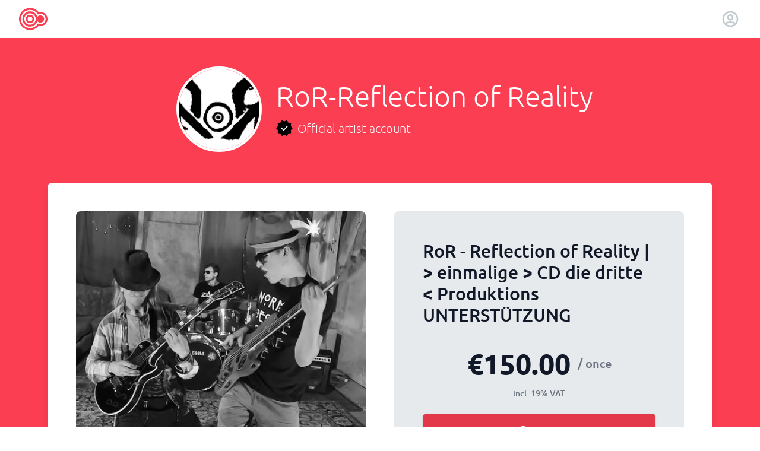

--- FILE ---
content_type: text/html
request_url: https://getnext.to/checkout/639b7c185b20ffc581ab9899
body_size: 1093
content:
<!DOCTYPE html><html lang="en"><head><script>window.prerenderReady = false;</script><meta charset="utf-8"><meta http-equiv="X-UA-Compatible" content="IE=edge"><meta name="viewport" content="width=device-width,initial-scale=1"><!--[if IE]><link rel="icon" href="/checkout/favicon.ico"><![endif]--><meta name="theme-color" content="#ffffff"><title>getnext.to - checkout</title><script>!function(f,b,e,v,n,t,s)
      {if(f.fbq)return;n=f.fbq=function(){n.callMethod?
      n.callMethod.apply(n,arguments):n.queue.push(arguments)};
      if(!f._fbq)f._fbq=n;n.push=n;n.loaded=!0;n.version='2.0';
      n.queue=[];t=b.createElement(e);t.async=!0;
      t.src=v;s=b.getElementsByTagName(e)[0];
      s.parentNode.insertBefore(t,s)}(window,document,'script',
      'https://connect.facebook.net/en_US/fbevents.js');</script><link href="/checkout/css/chunk-3ee0cd2a.c694f80d.css" rel="prefetch"><link href="/checkout/css/chunk-4309f218.d15763dd.css" rel="prefetch"><link href="/checkout/css/chunk-5632e280.a6e668af.css" rel="prefetch"><link href="/checkout/css/chunk-7cde9236.a6e668af.css" rel="prefetch"><link href="/checkout/css/chunk-d63a7b30.6b5f46b5.css" rel="prefetch"><link href="/checkout/js/chunk-3ee0cd2a.de776495.js" rel="prefetch"><link href="/checkout/js/chunk-4309f218.22724552.js" rel="prefetch"><link href="/checkout/js/chunk-5632e280.3787c5b0.js" rel="prefetch"><link href="/checkout/js/chunk-7cde9236.3eb3ea3f.js" rel="prefetch"><link href="/checkout/js/chunk-d63a7b30.e8e3025a.js" rel="prefetch"><link href="/checkout/css/app.d7b9196b.css" rel="preload" as="style"><link href="/checkout/js/app.d925ccea.js" rel="preload" as="script"><link href="/checkout/js/chunk-vendors.c229c2b4.js" rel="preload" as="script"><link href="/checkout/css/app.d7b9196b.css" rel="stylesheet"><link rel="icon" type="image/png" sizes="32x32" href="/checkout/img/icons/favicon-32x32.png"><link rel="icon" type="image/png" sizes="16x16" href="/checkout/img/icons/favicon-16x16.png"><link rel="manifest" href="/checkout/manifest.json"><meta name="theme-color" content="#4DBA87"><meta name="apple-mobile-web-app-capable" content="yes"><meta name="apple-mobile-web-app-status-bar-style" content="default"><meta name="apple-mobile-web-app-title" content="getnext.tp - checkout"><link rel="apple-touch-icon" href="/checkout/img/icons/apple-touch-icon-152x152.png"><link rel="mask-icon" href="/checkout/img/icons/safari-pinned-tab.svg" color="#4DBA87"><meta name="msapplication-TileImage" content="/checkout/img/icons/msapplication-icon-144x144.png"><meta name="msapplication-TileColor" content="#000000"></head><body><noscript><strong>We're sorry but register-client doesn't work properly without JavaScript enabled. Please enable it to continue.</strong> <img height="1" width="1" src="https://www.facebook.com/tr?id=1006445999864807&ev=PageView&noscript=1"></noscript><div id="app"></div><script src="/checkout/js/chunk-vendors.c229c2b4.js"></script><script src="/checkout/js/app.d925ccea.js"></script></body></html>

--- FILE ---
content_type: text/css
request_url: https://getnext.to/checkout/css/app.d7b9196b.css
body_size: 8223
content:
[data-v-7217e05a]{will-change:height;-webkit-transform:translateZ(0);transform:translateZ(0);-webkit-backface-visibility:hidden;backface-visibility:hidden;-webkit-perspective:1000px;perspective:1000px}.expand-enter-active,.expand-leave-active{-webkit-transition:height .15s ease-in-out;transition:height .15s ease-in-out;overflow:hidden}.expand-enter,.expand-leave-to{height:0}

/*! tailwindcss v2.2.19 | MIT License | https://tailwindcss.com */

/*! modern-normalize v1.1.0 | MIT License | https://github.com/sindresorhus/modern-normalize */html{-moz-tab-size:4;-o-tab-size:4;tab-size:4;line-height:1.15;-webkit-text-size-adjust:100%}body{margin:0;font-family:system-ui,-apple-system,Segoe UI,Roboto,Helvetica,Arial,sans-serif,Apple Color Emoji,Segoe UI Emoji}hr{height:0;color:inherit}abbr[title]{-webkit-text-decoration:underline dotted;text-decoration:underline dotted}b,strong{font-weight:bolder}code,kbd,pre,samp{font-family:ui-monospace,SFMono-Regular,Consolas,Liberation Mono,Menlo,monospace;font-size:1em}small{font-size:80%}sub,sup{font-size:75%;line-height:0;position:relative;vertical-align:baseline}sub{bottom:-.25em}sup{top:-.5em}table{text-indent:0;border-color:inherit}button,input,optgroup,select,textarea{font-family:inherit;font-size:100%;line-height:1.15;margin:0}button,select{text-transform:none}[type=button],[type=reset],[type=submit],button{-webkit-appearance:button}::-moz-focus-inner{border-style:none;padding:0}:-moz-focusring{outline:1px dotted ButtonText}:-moz-ui-invalid{box-shadow:none}legend{padding:0}progress{vertical-align:baseline}::-webkit-inner-spin-button,::-webkit-outer-spin-button{height:auto}[type=search]{-webkit-appearance:textfield;outline-offset:-2px}::-webkit-search-decoration{-webkit-appearance:none}::-webkit-file-upload-button{-webkit-appearance:button;font:inherit}summary{display:list-item}blockquote,dd,dl,figure,h1,h2,h3,h4,h5,h6,hr,p,pre{margin:0}button{background-color:transparent;background-image:none}fieldset,ol,ul{margin:0;padding:0}ol,ul{list-style:none}html{font-family:Ubuntu,ui-sans-serif,system-ui,-apple-system,BlinkMacSystemFont,Segoe UI,Roboto,Helvetica Neue,Arial,Noto Sans,sans-serif,Apple Color Emoji,Segoe UI Emoji,Segoe UI Symbol,Noto Color Emoji;line-height:1.5}body{font-family:inherit;line-height:inherit}*,:after,:before{-webkit-box-sizing:border-box;box-sizing:border-box;border-width:0;border-style:solid;border-color:currentColor}hr{border-top-width:1px}img{border-style:solid}textarea{resize:vertical}input::-webkit-input-placeholder,textarea::-webkit-input-placeholder{color:#9ca3af}input::-moz-placeholder,textarea::-moz-placeholder{color:#9ca3af}input:-ms-input-placeholder,textarea:-ms-input-placeholder{color:#9ca3af}input::-ms-input-placeholder,textarea::-ms-input-placeholder{color:#9ca3af}input::placeholder,textarea::placeholder{color:#9ca3af}[role=button],button{cursor:pointer}:-moz-focusring{outline:auto}table{border-collapse:collapse}h1,h2,h3,h4,h5,h6{font-size:inherit;font-weight:inherit}a{color:inherit;text-decoration:inherit}button,input,optgroup,select,textarea{padding:0;line-height:inherit;color:inherit}code,kbd,pre,samp{font-family:ui-monospace,SFMono-Regular,Menlo,Monaco,Consolas,Liberation Mono,Courier New,monospace}audio,canvas,embed,iframe,img,object,svg,video{display:block;vertical-align:middle}img,video{max-width:100%;height:auto}[hidden]{display:none}*,:after,:before{--tw-border-opacity:1;border-color:rgba(229,231,235,var(--tw-border-opacity))}[multiple],[type=date],[type=datetime-local],[type=email],[type=month],[type=number],[type=password],[type=search],[type=tel],[type=text],[type=time],[type=url],[type=week],input:where(:not([type])),select,textarea{-webkit-appearance:none;-moz-appearance:none;appearance:none;background-color:#fff;border-color:#6b7280;border-width:1px;border-radius:0;padding-top:.5rem;padding-right:.75rem;padding-bottom:.5rem;padding-left:.75rem;font-size:1rem;line-height:1.5rem;--tw-shadow:0 0 transparent}[multiple]:focus,[type=date]:focus,[type=datetime-local]:focus,[type=email]:focus,[type=month]:focus,[type=number]:focus,[type=password]:focus,[type=search]:focus,[type=tel]:focus,[type=text]:focus,[type=time]:focus,[type=url]:focus,[type=week]:focus,input:where(:not([type])):focus,select:focus,textarea:focus{outline:2px solid transparent;outline-offset:2px;--tw-ring-inset:var(--tw-empty,/*!*/ /*!*/);--tw-ring-offset-width:0px;--tw-ring-offset-color:#fff;--tw-ring-color:#2563eb;--tw-ring-offset-shadow:var(--tw-ring-inset) 0 0 0 var(--tw-ring-offset-width) var(--tw-ring-offset-color);--tw-ring-shadow:var(--tw-ring-inset) 0 0 0 calc(1px + var(--tw-ring-offset-width)) var(--tw-ring-color);-webkit-box-shadow:var(--tw-ring-offset-shadow),var(--tw-ring-shadow),var(--tw-shadow);box-shadow:var(--tw-ring-offset-shadow),var(--tw-ring-shadow),var(--tw-shadow);border-color:#2563eb}input::-webkit-input-placeholder,textarea::-webkit-input-placeholder{color:#6b7280;opacity:1}input::-moz-placeholder,textarea::-moz-placeholder{color:#6b7280;opacity:1}input:-ms-input-placeholder,textarea:-ms-input-placeholder{color:#6b7280;opacity:1}input::-ms-input-placeholder,textarea::-ms-input-placeholder{color:#6b7280;opacity:1}input::placeholder,textarea::placeholder{color:#6b7280;opacity:1}::-webkit-datetime-edit-fields-wrapper{padding:0}::-webkit-date-and-time-value{min-height:1.5em;text-align:inherit}::-webkit-datetime-edit,::-webkit-datetime-edit-day-field,::-webkit-datetime-edit-hour-field,::-webkit-datetime-edit-meridiem-field,::-webkit-datetime-edit-millisecond-field,::-webkit-datetime-edit-minute-field,::-webkit-datetime-edit-month-field,::-webkit-datetime-edit-second-field,::-webkit-datetime-edit-year-field{padding-top:0;padding-bottom:0}select{background-image:url("data:image/svg+xml;charset=utf-8,%3Csvg xmlns='http://www.w3.org/2000/svg' fill='none' viewBox='0 0 20 20'%3E%3Cpath stroke='%236b7280' stroke-linecap='round' stroke-linejoin='round' stroke-width='1.5' d='M6 8l4 4 4-4'/%3E%3C/svg%3E");background-position:right .5rem center;background-repeat:no-repeat;background-size:1.5em 1.5em;padding-right:2.5rem;print-color-adjust:exact}[multiple],[size]:where(select:not([size="1"])){background-image:none;background-position:0 0;background-repeat:unset;background-size:initial;padding-right:.75rem;print-color-adjust:unset}[type=checkbox],[type=radio]{-webkit-appearance:none;-moz-appearance:none;appearance:none;padding:0;print-color-adjust:exact;display:inline-block;vertical-align:middle;background-origin:border-box;-webkit-user-select:none;-moz-user-select:none;-ms-user-select:none;user-select:none;-ms-flex-negative:0;flex-shrink:0;height:1rem;width:1rem;color:#2563eb;background-color:#fff;border-color:#6b7280;border-width:1px;--tw-shadow:0 0 transparent}[type=checkbox]{border-radius:0}[type=radio]{border-radius:100%}[type=checkbox]:focus,[type=radio]:focus{outline:2px solid transparent;outline-offset:2px;--tw-ring-inset:var(--tw-empty,/*!*/ /*!*/);--tw-ring-offset-width:2px;--tw-ring-offset-color:#fff;--tw-ring-color:#2563eb;--tw-ring-offset-shadow:var(--tw-ring-inset) 0 0 0 var(--tw-ring-offset-width) var(--tw-ring-offset-color);--tw-ring-shadow:var(--tw-ring-inset) 0 0 0 calc(2px + var(--tw-ring-offset-width)) var(--tw-ring-color);-webkit-box-shadow:var(--tw-ring-offset-shadow),var(--tw-ring-shadow),var(--tw-shadow);box-shadow:var(--tw-ring-offset-shadow),var(--tw-ring-shadow),var(--tw-shadow)}[type=checkbox]:checked,[type=radio]:checked{border-color:transparent;background-color:currentColor;background-size:100% 100%;background-position:50%;background-repeat:no-repeat}[type=checkbox]:checked{background-image:url("data:image/svg+xml;charset=utf-8,%3Csvg viewBox='0 0 16 16' fill='%23fff' xmlns='http://www.w3.org/2000/svg'%3E%3Cpath d='M12.207 4.793a1 1 0 010 1.414l-5 5a1 1 0 01-1.414 0l-2-2a1 1 0 011.414-1.414L6.5 9.086l4.293-4.293a1 1 0 011.414 0z'/%3E%3C/svg%3E")}[type=radio]:checked{background-image:url("data:image/svg+xml;charset=utf-8,%3Csvg viewBox='0 0 16 16' fill='%23fff' xmlns='http://www.w3.org/2000/svg'%3E%3Ccircle cx='8' cy='8' r='3'/%3E%3C/svg%3E")}[type=checkbox]:checked:focus,[type=checkbox]:checked:hover,[type=radio]:checked:focus,[type=radio]:checked:hover{border-color:transparent;background-color:currentColor}[type=checkbox]:indeterminate{background-image:url("data:image/svg+xml;charset=utf-8,%3Csvg xmlns='http://www.w3.org/2000/svg' fill='none' viewBox='0 0 16 16'%3E%3Cpath stroke='%23fff' stroke-linecap='round' stroke-linejoin='round' stroke-width='2' d='M4 8h8'/%3E%3C/svg%3E");border-color:transparent;background-color:currentColor;background-size:100% 100%;background-position:50%;background-repeat:no-repeat}[type=checkbox]:indeterminate:focus,[type=checkbox]:indeterminate:hover{border-color:transparent;background-color:currentColor}[type=file]{background:unset;border-color:inherit;border-width:0;border-radius:0;padding:0;font-size:unset;line-height:inherit}[type=file]:focus{outline:1px solid ButtonText;outline:1px auto -webkit-focus-ring-color}@font-face{font-family:Ubuntu;font-style:normal;font-weight:300;src:url(../fonts/ubuntu-v15-latin-300.a4ac0038.eot);src:local("Ubuntu Light"),local("Ubuntu-Light"),url(../fonts/ubuntu-v15-latin-300.a4ac0038.eot?#iefix) format("embedded-opentype"),url(../fonts/ubuntu-v15-latin-300.16a73d94.woff2) format("woff2"),url(../fonts/ubuntu-v15-latin-300.f4731881.woff) format("woff"),url(../fonts/ubuntu-v15-latin-300.ee4afab8.ttf) format("truetype"),url(../img/ubuntu-v15-latin-300.1d78262d.svg#Ubuntu) format("svg")}@font-face{font-family:Ubuntu;font-style:italic;font-weight:300;src:url(../fonts/ubuntu-v15-latin-300italic.074c1057.eot);src:local("Ubuntu Light Italic"),local("Ubuntu-LightItalic"),url(../fonts/ubuntu-v15-latin-300italic.074c1057.eot?#iefix) format("embedded-opentype"),url(../fonts/ubuntu-v15-latin-300italic.094f326b.woff2) format("woff2"),url(../fonts/ubuntu-v15-latin-300italic.1f11b1e7.woff) format("woff"),url(../fonts/ubuntu-v15-latin-300italic.d2527565.ttf) format("truetype"),url(../img/ubuntu-v15-latin-300italic.6a012ce4.svg#Ubuntu) format("svg")}@font-face{font-family:Ubuntu;font-style:normal;font-weight:400;src:url(../fonts/ubuntu-v15-latin-regular.03c831f7.eot);src:local("Ubuntu Regular"),local("Ubuntu-Regular"),url(../fonts/ubuntu-v15-latin-regular.03c831f7.eot?#iefix) format("embedded-opentype"),url(../fonts/ubuntu-v15-latin-regular.5b23eeb3.woff2) format("woff2"),url(../fonts/ubuntu-v15-latin-regular.1e926e22.woff) format("woff"),url(../fonts/ubuntu-v15-latin-regular.694f32f4.ttf) format("truetype"),url(../img/ubuntu-v15-latin-regular.3c51cf95.svg#Ubuntu) format("svg")}@font-face{font-family:Ubuntu;font-style:italic;font-weight:400;src:url(../fonts/ubuntu-v15-latin-italic.12a79ced.eot);src:local("Ubuntu Italic"),local("Ubuntu-Italic"),url(../fonts/ubuntu-v15-latin-italic.12a79ced.eot?#iefix) format("embedded-opentype"),url(../fonts/ubuntu-v15-latin-italic.ff2b5b4d.woff2) format("woff2"),url(../fonts/ubuntu-v15-latin-italic.27149a96.woff) format("woff"),url(../fonts/ubuntu-v15-latin-italic.6f1acff8.ttf) format("truetype"),url(../img/ubuntu-v15-latin-italic.90db03e5.svg#Ubuntu) format("svg")}@font-face{font-family:Ubuntu;font-style:italic;font-weight:500;src:url(../fonts/ubuntu-v15-latin-500italic.6b98b640.eot);src:local("Ubuntu Medium Italic"),local("Ubuntu-MediumItalic"),url(../fonts/ubuntu-v15-latin-500italic.6b98b640.eot?#iefix) format("embedded-opentype"),url(../fonts/ubuntu-v15-latin-500italic.657fed7d.woff2) format("woff2"),url(../fonts/ubuntu-v15-latin-500italic.f068ac52.woff) format("woff"),url(../fonts/ubuntu-v15-latin-500italic.8070ed16.ttf) format("truetype"),url(../img/ubuntu-v15-latin-500italic.23a004de.svg#Ubuntu) format("svg")}@font-face{font-family:Ubuntu;font-style:normal;font-weight:500;src:url(../fonts/ubuntu-v15-latin-500.de3a6d81.eot);src:local("Ubuntu Medium"),local("Ubuntu-Medium"),url(../fonts/ubuntu-v15-latin-500.de3a6d81.eot?#iefix) format("embedded-opentype"),url(../fonts/ubuntu-v15-latin-500.b4e565dc.woff2) format("woff2"),url(../fonts/ubuntu-v15-latin-500.e5613b0c.woff) format("woff"),url(../fonts/ubuntu-v15-latin-500.d4ee1476.ttf) format("truetype"),url(../img/ubuntu-v15-latin-500.c6d4b87d.svg#Ubuntu) format("svg")}@font-face{font-family:Ubuntu;font-style:normal;font-weight:700;src:url(../fonts/ubuntu-v15-latin-700.1e132953.eot);src:local("Ubuntu Bold"),local("Ubuntu-Bold"),url(../fonts/ubuntu-v15-latin-700.1e132953.eot?#iefix) format("embedded-opentype"),url(../fonts/ubuntu-v15-latin-700.b91fae46.woff2) format("woff2"),url(../fonts/ubuntu-v15-latin-700.669545b1.woff) format("woff"),url(../fonts/ubuntu-v15-latin-700.6e9abfc7.ttf) format("truetype"),url(../img/ubuntu-v15-latin-700.231056e6.svg#Ubuntu) format("svg")}@font-face{font-family:Ubuntu;font-style:italic;font-weight:700;src:url(../fonts/ubuntu-v15-latin-700italic.fc8037c0.eot);src:local("Ubuntu Bold Italic"),local("Ubuntu-BoldItalic"),url(../fonts/ubuntu-v15-latin-700italic.fc8037c0.eot?#iefix) format("embedded-opentype"),url(../fonts/ubuntu-v15-latin-700italic.c02fdf85.woff2) format("woff2"),url(../fonts/ubuntu-v15-latin-700italic.ad7e4c2f.woff) format("woff"),url(../fonts/ubuntu-v15-latin-700italic.3da7e786.ttf) format("truetype"),url(../img/ubuntu-v15-latin-700italic.477856a1.svg#Ubuntu) format("svg")}.spinning{-webkit-animation-name:spin;animation-name:spin;-webkit-animation-duration:1.5s;animation-duration:1.5s;-webkit-animation-iteration-count:infinite;animation-iteration-count:infinite;-webkit-animation-timing-function:linear;animation-timing-function:linear}@-webkit-keyframes spin{0%{-webkit-transform:rotate(0deg);transform:rotate(0deg)}to{-webkit-transform:rotate(1turn);transform:rotate(1turn)}}.sr-only{position:absolute;width:1px;height:1px;padding:0;margin:-1px;overflow:hidden;clip:rect(0,0,0,0);white-space:nowrap;border-width:0}.pointer-events-none{pointer-events:none}.fixed{position:fixed}.absolute{position:absolute}.relative{position:relative}.inset-0{right:0;left:0}.inset-0,.inset-y-0{top:0;bottom:0}.top-0{top:0}.top-1\/2{top:50%}.right-0{right:0}.right-3{right:.75rem}.bottom-0{bottom:0}.left-0{left:0}.left-3{left:.75rem}.z-10{z-index:10}.z-50{z-index:50}.m-1{margin:.25rem}.mx-2{margin-left:.5rem;margin-right:.5rem}.mx-auto{margin-left:auto;margin-right:auto}.-mx-4{margin-left:-1rem;margin-right:-1rem}.my-3{margin-top:.75rem;margin-bottom:.75rem}.mt-1{margin-top:.25rem}.mt-2{margin-top:.5rem}.mt-4{margin-top:1rem}.mt-5{margin-top:1.25rem}.mt-6{margin-top:1.5rem}.mt-8{margin-top:2rem}.mt-10{margin-top:2.5rem}.mt-12{margin-top:3rem}.mt-0\.5{margin-top:.125rem}.-mt-6{margin-top:-1.5rem}.-mt-10{margin-top:-2.5rem}.mr-1{margin-right:.25rem}.mr-2{margin-right:.5rem}.mb-1{margin-bottom:.25rem}.mb-5{margin-bottom:1.25rem}.mb-6{margin-bottom:1.5rem}.mb-24{margin-bottom:6rem}.ml-0{margin-left:0}.ml-3{margin-left:.75rem}.ml-4{margin-left:1rem}.-ml-0\.5{margin-left:-.125rem}.block{display:block}.flex{display:-webkit-box;display:-ms-flexbox;display:flex}.inline-flex{display:-webkit-inline-box;display:-ms-inline-flexbox;display:inline-flex}.grid{display:grid}.hidden{display:none}.h-3{height:.75rem}.h-4{height:1rem}.h-5{height:1.25rem}.h-6{height:1.5rem}.h-7{height:1.75rem}.h-8{height:2rem}.h-12{height:3rem}.h-16{height:4rem}.h-2\.5{height:.625rem}.h-1\/2{height:50%}.h-full{height:100%}.h-screen{height:100vh}.min-h-screen{min-height:100vh}.w-3{width:.75rem}.w-4{width:1rem}.w-5{width:1.25rem}.w-6{width:1.5rem}.w-7{width:1.75rem}.w-8{width:2rem}.w-12{width:3rem}.w-16{width:4rem}.w-24{width:6rem}.w-32{width:8rem}.w-48{width:12rem}.w-auto{width:auto}.w-2\.5{width:.625rem}.w-2\/3{width:66.666667%}.w-full{width:100%}.w-screen{width:100vw}.max-w-md{max-width:28rem}.max-w-lg{max-width:32rem}.max-w-7xl{max-width:80rem}.max-w-screen-xl{max-width:1280px}.flex-1{-webkit-box-flex:1;-ms-flex:1 1 0%;flex:1 1 0%}.flex-shrink-0{-ms-flex-negative:0;flex-shrink:0}.flex-grow{-webkit-box-flex:1;-ms-flex-positive:1;flex-grow:1}.origin-top-right{-webkit-transform-origin:top right;transform-origin:top right}.transform{--tw-translate-x:0;--tw-translate-y:0;--tw-rotate:0;--tw-skew-x:0;--tw-skew-y:0;--tw-scale-x:1;--tw-scale-y:1;-webkit-transform:translateX(var(--tw-translate-x)) translateY(var(--tw-translate-y)) rotate(var(--tw-rotate)) skewX(var(--tw-skew-x)) skewY(var(--tw-skew-y)) scaleX(var(--tw-scale-x)) scaleY(var(--tw-scale-y));transform:translateX(var(--tw-translate-x)) translateY(var(--tw-translate-y)) rotate(var(--tw-rotate)) skewX(var(--tw-skew-x)) skewY(var(--tw-skew-y)) scaleX(var(--tw-scale-x)) scaleY(var(--tw-scale-y))}.scale-95{--tw-scale-x:.95;--tw-scale-y:.95}.scale-100{--tw-scale-x:1;--tw-scale-y:1}@keyframes spin{to{-webkit-transform:rotate(1turn);transform:rotate(1turn)}}@-webkit-keyframes ping{75%,to{-webkit-transform:scale(2);transform:scale(2);opacity:0}}@keyframes ping{75%,to{-webkit-transform:scale(2);transform:scale(2);opacity:0}}@-webkit-keyframes pulse{50%{opacity:.5}}@keyframes pulse{50%{opacity:.5}}@-webkit-keyframes bounce{0%,to{-webkit-transform:translateY(-25%);transform:translateY(-25%);-webkit-animation-timing-function:cubic-bezier(.8,0,1,1);animation-timing-function:cubic-bezier(.8,0,1,1)}50%{-webkit-transform:none;transform:none;-webkit-animation-timing-function:cubic-bezier(0,0,.2,1);animation-timing-function:cubic-bezier(0,0,.2,1)}}@keyframes bounce{0%,to{-webkit-transform:translateY(-25%);transform:translateY(-25%);-webkit-animation-timing-function:cubic-bezier(.8,0,1,1);animation-timing-function:cubic-bezier(.8,0,1,1)}50%{-webkit-transform:none;transform:none;-webkit-animation-timing-function:cubic-bezier(0,0,.2,1);animation-timing-function:cubic-bezier(0,0,.2,1)}}.cursor-pointer{cursor:pointer}.cursor-wait{cursor:wait}.cursor-move{cursor:move}.cursor-not-allowed{cursor:not-allowed}.list-inside{list-style-position:inside}.list-disc{list-style-type:disc}.list-decimal{list-style-type:decimal}.appearance-none{-webkit-appearance:none;-moz-appearance:none;appearance:none}.grid-cols-2{grid-template-columns:repeat(2,minmax(0,1fr))}.grid-cols-3{grid-template-columns:repeat(3,minmax(0,1fr))}.flex-col{-webkit-box-orient:vertical;-webkit-box-direction:normal;-ms-flex-direction:column;flex-direction:column}.content-center{-ms-flex-line-pack:center;align-content:center}.items-start{-webkit-box-align:start;-ms-flex-align:start;align-items:flex-start}.items-center{-webkit-box-align:center;-ms-flex-align:center;align-items:center}.justify-start{-webkit-box-pack:start;-ms-flex-pack:start;justify-content:flex-start}.justify-center{-webkit-box-pack:center;-ms-flex-pack:center;justify-content:center}.justify-between{-webkit-box-pack:justify;-ms-flex-pack:justify;justify-content:space-between}.gap-4{gap:1rem}.gap-8{gap:2rem}.space-x-6>:not([hidden])~:not([hidden]){--tw-space-x-reverse:0;margin-right:calc(1.5rem*var(--tw-space-x-reverse));margin-left:calc(1.5rem*(1 - var(--tw-space-x-reverse)))}.space-y-2>:not([hidden])~:not([hidden]){--tw-space-y-reverse:0;margin-top:calc(0.5rem*(1 - var(--tw-space-y-reverse)));margin-bottom:calc(0.5rem*var(--tw-space-y-reverse))}.space-y-4>:not([hidden])~:not([hidden]){--tw-space-y-reverse:0;margin-top:calc(1rem*(1 - var(--tw-space-y-reverse)));margin-bottom:calc(1rem*var(--tw-space-y-reverse))}.space-y-6>:not([hidden])~:not([hidden]){--tw-space-y-reverse:0;margin-top:calc(1.5rem*(1 - var(--tw-space-y-reverse)));margin-bottom:calc(1.5rem*var(--tw-space-y-reverse))}.overflow-hidden{overflow:hidden}.whitespace-nowrap{white-space:nowrap}.rounded-md{border-radius:.375rem}.rounded-lg{border-radius:.5rem}.rounded-full{border-radius:9999px}.rounded-r-lg{border-top-right-radius:.5rem;border-bottom-right-radius:.5rem}.rounded-l-lg{border-top-left-radius:.5rem;border-bottom-left-radius:.5rem}.rounded-tr-lg{border-top-right-radius:.5rem}.rounded-bl-lg{border-bottom-left-radius:.5rem}.border-0{border-width:0}.border-2{border-width:2px}.border{border-width:1px}.border-t{border-top-width:1px}.border-transparent{border-color:transparent}.border-white{--tw-border-opacity:1;border-color:rgba(255,255,255,var(--tw-border-opacity))}.border-gray-200{--tw-border-opacity:1;border-color:rgba(229,231,235,var(--tw-border-opacity))}.border-gray-300{--tw-border-opacity:1;border-color:rgba(209,213,219,var(--tw-border-opacity))}.border-gray-700{--tw-border-opacity:1;border-color:rgba(55,65,81,var(--tw-border-opacity))}.border-red-400{--tw-border-opacity:1;border-color:rgba(248,113,113,var(--tw-border-opacity))}.border-red-500{--tw-border-opacity:1;border-color:rgba(239,68,68,var(--tw-border-opacity))}.focus\:border-blue-300:focus{--tw-border-opacity:1;border-color:rgba(147,197,253,var(--tw-border-opacity))}.focus\:border-primary-100:focus{--tw-border-opacity:1;border-color:rgba(255,236,238,var(--tw-border-opacity))}.bg-black{--tw-bg-opacity:1;background-color:rgba(0,0,0,var(--tw-bg-opacity))}.bg-white{--tw-bg-opacity:1;background-color:rgba(255,255,255,var(--tw-bg-opacity))}.bg-gray-300{--tw-bg-opacity:1;background-color:rgba(209,213,219,var(--tw-bg-opacity))}.bg-red-400{--tw-bg-opacity:1;background-color:rgba(248,113,113,var(--tw-bg-opacity))}.bg-red-500{--tw-bg-opacity:1;background-color:rgba(239,68,68,var(--tw-bg-opacity))}.bg-primary-400{--tw-bg-opacity:1;background-color:rgba(252,120,134,var(--tw-bg-opacity))}.bg-primary-500{--tw-bg-opacity:1;background-color:rgba(251,62,82,var(--tw-bg-opacity))}.bg-primary-600{--tw-bg-opacity:1;background-color:rgba(226,56,74,var(--tw-bg-opacity))}.bg-secondary-100{--tw-bg-opacity:1;background-color:rgba(230,234,236,var(--tw-bg-opacity))}.bg-secondary-500{--tw-bg-opacity:1;background-color:rgba(5,45,64,var(--tw-bg-opacity))}.bg-secondary-600{--tw-bg-opacity:1;background-color:rgba(5,41,58,var(--tw-bg-opacity))}.hover\:bg-gray-100:hover{--tw-bg-opacity:1;background-color:rgba(243,244,246,var(--tw-bg-opacity))}.hover\:bg-primary-500:hover{--tw-bg-opacity:1;background-color:rgba(251,62,82,var(--tw-bg-opacity))}.focus\:bg-gray-100:focus{--tw-bg-opacity:1;background-color:rgba(243,244,246,var(--tw-bg-opacity))}.bg-opacity-25{--tw-bg-opacity:0.25}.bg-opacity-50{--tw-bg-opacity:0.5}.fill-current{fill:currentColor}.stroke-current{stroke:currentColor}.object-cover{-o-object-fit:cover;object-fit:cover}.p-2{padding:.5rem}.p-6{padding:1.5rem}.px-2{padding-left:.5rem;padding-right:.5rem}.px-3{padding-left:.75rem;padding-right:.75rem}.px-4{padding-left:1rem;padding-right:1rem}.px-5{padding-left:1.25rem;padding-right:1.25rem}.px-6{padding-left:1.5rem;padding-right:1.5rem}.py-1{padding-top:.25rem;padding-bottom:.25rem}.py-2{padding-top:.5rem;padding-bottom:.5rem}.py-3{padding-top:.75rem;padding-bottom:.75rem}.py-4{padding-top:1rem;padding-bottom:1rem}.py-8{padding-top:2rem;padding-bottom:2rem}.py-12{padding-top:3rem;padding-bottom:3rem}.pt-2{padding-top:.5rem}.pt-4{padding-top:1rem}.pt-8{padding-top:2rem}.pt-9{padding-top:2.25rem}.pt-10{padding-top:2.5rem}.pt-12{padding-top:3rem}.pr-3{padding-right:.75rem}.pr-10{padding-right:2.5rem}.pb-3{padding-bottom:.75rem}.pb-4{padding-bottom:1rem}.pb-5{padding-bottom:1.25rem}.pb-6{padding-bottom:1.5rem}.pb-8{padding-bottom:2rem}.pb-16{padding-bottom:4rem}.pb-full{padding-bottom:100%}.pl-2{padding-left:.5rem}.pl-3{padding-left:.75rem}.pl-4{padding-left:1rem}.pl-8{padding-left:2rem}.pl-10{padding-left:2.5rem}.pl-12{padding-left:3rem}.pl-16{padding-left:4rem}.pl-20{padding-left:5rem}.pl-24{padding-left:6rem}.pl-28{padding-left:7rem}.pl-32{padding-left:8rem}.text-left{text-align:left}.text-center{text-align:center}.text-right{text-align:right}.text-justify{text-align:justify}.font-sans{font-family:Ubuntu,ui-sans-serif,system-ui,-apple-system,BlinkMacSystemFont,Segoe UI,Roboto,Helvetica Neue,Arial,Noto Sans,sans-serif,Apple Color Emoji,Segoe UI Emoji,Segoe UI Symbol,Noto Color Emoji}.text-xs{font-size:.75rem}.text-sm{font-size:.875rem}.text-base{font-size:1rem}.text-lg{font-size:1.125rem}.text-xl{font-size:1.25rem}.text-2xl{font-size:1.5rem}.text-3xl{font-size:1.875rem}.text-5xl{font-size:3rem}.font-extralight{font-weight:200}.font-light{font-weight:300}.font-normal{font-weight:400}.font-medium{font-weight:500}.font-semibold{font-weight:600}.font-bold{font-weight:700}.font-extrabold{font-weight:800}.uppercase{text-transform:uppercase}.leading-5{line-height:1.25rem}.leading-6{line-height:1.5rem}.leading-7{line-height:1.75rem}.leading-8{line-height:2rem}.leading-9{line-height:2.25rem}.leading-none{line-height:1}.leading-tight{line-height:1.25}.tracking-wider{letter-spacing:.05em}.text-black{--tw-text-opacity:1;color:rgba(0,0,0,var(--tw-text-opacity))}.text-white{--tw-text-opacity:1;color:rgba(255,255,255,var(--tw-text-opacity))}.text-gray-50{--tw-text-opacity:1;color:rgba(249,250,251,var(--tw-text-opacity))}.text-gray-400{--tw-text-opacity:1;color:rgba(156,163,175,var(--tw-text-opacity))}.text-gray-500{--tw-text-opacity:1;color:rgba(107,114,128,var(--tw-text-opacity))}.text-gray-600{--tw-text-opacity:1;color:rgba(75,85,99,var(--tw-text-opacity))}.text-gray-700{--tw-text-opacity:1;color:rgba(55,65,81,var(--tw-text-opacity))}.text-gray-900{--tw-text-opacity:1;color:rgba(17,24,39,var(--tw-text-opacity))}.text-red-100{--tw-text-opacity:1;color:rgba(254,226,226,var(--tw-text-opacity))}.text-red-200{--tw-text-opacity:1;color:rgba(254,202,202,var(--tw-text-opacity))}.text-green-500{--tw-text-opacity:1;color:rgba(16,185,129,var(--tw-text-opacity))}.text-primary-500{--tw-text-opacity:1;color:rgba(251,62,82,var(--tw-text-opacity))}.text-primary-600{--tw-text-opacity:1;color:rgba(226,56,74,var(--tw-text-opacity))}.text-secondary-200{--tw-text-opacity:1;color:rgba(193,203,207,var(--tw-text-opacity))}.text-secondary-300{--tw-text-opacity:1;color:rgba(155,171,179,var(--tw-text-opacity))}.text-secondary-400{--tw-text-opacity:1;color:rgba(80,108,121,var(--tw-text-opacity))}.text-secondary-500{--tw-text-opacity:1;color:rgba(5,45,64,var(--tw-text-opacity))}.hover\:text-white:hover{--tw-text-opacity:1;color:rgba(255,255,255,var(--tw-text-opacity))}.hover\:text-gray-500:hover{--tw-text-opacity:1;color:rgba(107,114,128,var(--tw-text-opacity))}.hover\:text-gray-800:hover{--tw-text-opacity:1;color:rgba(31,41,55,var(--tw-text-opacity))}.hover\:text-primary-500:hover{--tw-text-opacity:1;color:rgba(251,62,82,var(--tw-text-opacity))}.hover\:text-primary-600:hover{--tw-text-opacity:1;color:rgba(226,56,74,var(--tw-text-opacity))}.focus\:text-gray-500:focus{--tw-text-opacity:1;color:rgba(107,114,128,var(--tw-text-opacity))}.focus\:text-gray-800:focus{--tw-text-opacity:1;color:rgba(31,41,55,var(--tw-text-opacity))}.underline{text-decoration:underline}.placeholder-gray-400::-webkit-input-placeholder{--tw-placeholder-opacity:1;color:rgba(156,163,175,var(--tw-placeholder-opacity))}.placeholder-gray-400::-moz-placeholder{--tw-placeholder-opacity:1;color:rgba(156,163,175,var(--tw-placeholder-opacity))}.placeholder-gray-400:-ms-input-placeholder{--tw-placeholder-opacity:1;color:rgba(156,163,175,var(--tw-placeholder-opacity))}.placeholder-gray-400::-ms-input-placeholder{--tw-placeholder-opacity:1;color:rgba(156,163,175,var(--tw-placeholder-opacity))}.placeholder-gray-400::placeholder{--tw-placeholder-opacity:1;color:rgba(156,163,175,var(--tw-placeholder-opacity))}.placeholder-gray-500::-webkit-input-placeholder{--tw-placeholder-opacity:1;color:rgba(107,114,128,var(--tw-placeholder-opacity))}.placeholder-gray-500::-moz-placeholder{--tw-placeholder-opacity:1;color:rgba(107,114,128,var(--tw-placeholder-opacity))}.placeholder-gray-500:-ms-input-placeholder{--tw-placeholder-opacity:1;color:rgba(107,114,128,var(--tw-placeholder-opacity))}.placeholder-gray-500::-ms-input-placeholder{--tw-placeholder-opacity:1;color:rgba(107,114,128,var(--tw-placeholder-opacity))}.placeholder-gray-500::placeholder{--tw-placeholder-opacity:1;color:rgba(107,114,128,var(--tw-placeholder-opacity))}.focus\:placeholder-gray-400:focus::-webkit-input-placeholder{--tw-placeholder-opacity:1;color:rgba(156,163,175,var(--tw-placeholder-opacity))}.focus\:placeholder-gray-400:focus::-moz-placeholder{--tw-placeholder-opacity:1;color:rgba(156,163,175,var(--tw-placeholder-opacity))}.focus\:placeholder-gray-400:focus:-ms-input-placeholder{--tw-placeholder-opacity:1;color:rgba(156,163,175,var(--tw-placeholder-opacity))}.focus\:placeholder-gray-400:focus::-ms-input-placeholder{--tw-placeholder-opacity:1;color:rgba(156,163,175,var(--tw-placeholder-opacity))}.focus\:placeholder-gray-400:focus::placeholder{--tw-placeholder-opacity:1;color:rgba(156,163,175,var(--tw-placeholder-opacity))}.opacity-0{opacity:0}.opacity-50{opacity:.5}.opacity-80{opacity:.8}.hover\:opacity-100:hover,.opacity-100{opacity:1}*,:after,:before{--tw-shadow:0 0 transparent}.shadow-sm{--tw-shadow:0 1px 2px 0 rgba(0,0,0,0.05)}.shadow,.shadow-sm{-webkit-box-shadow:var(--tw-ring-offset-shadow,0 0 transparent),var(--tw-ring-shadow,0 0 transparent),var(--tw-shadow);box-shadow:var(--tw-ring-offset-shadow,0 0 transparent),var(--tw-ring-shadow,0 0 transparent),var(--tw-shadow)}.shadow{--tw-shadow:0 1px 3px 0 rgba(0,0,0,0.1),0 1px 2px 0 rgba(0,0,0,0.06)}.shadow-lg{--tw-shadow:0 10px 15px -3px rgba(0,0,0,0.1),0 4px 6px -2px rgba(0,0,0,0.05);-webkit-box-shadow:var(--tw-ring-offset-shadow,0 0 transparent),var(--tw-ring-shadow,0 0 transparent),var(--tw-shadow);box-shadow:var(--tw-ring-offset-shadow,0 0 transparent),var(--tw-ring-shadow,0 0 transparent),var(--tw-shadow)}.focus\:outline-none:focus{outline:2px solid transparent;outline-offset:2px}*,:after,:before{--tw-ring-inset:var(--tw-empty,/*!*/ /*!*/);--tw-ring-offset-width:0px;--tw-ring-offset-color:#fff;--tw-ring-color:rgba(59,130,246,0.5);--tw-ring-offset-shadow:0 0 transparent;--tw-ring-shadow:0 0 transparent}.ring-1{--tw-ring-offset-shadow:var(--tw-ring-inset) 0 0 0 var(--tw-ring-offset-width) var(--tw-ring-offset-color);--tw-ring-shadow:var(--tw-ring-inset) 0 0 0 calc(1px + var(--tw-ring-offset-width)) var(--tw-ring-color)}.ring-1,.ring-2{-webkit-box-shadow:var(--tw-ring-offset-shadow),var(--tw-ring-shadow),var(--tw-shadow,0 0 transparent);box-shadow:var(--tw-ring-offset-shadow),var(--tw-ring-shadow),var(--tw-shadow,0 0 transparent)}.ring-2{--tw-ring-offset-shadow:var(--tw-ring-inset) 0 0 0 var(--tw-ring-offset-width) var(--tw-ring-offset-color);--tw-ring-shadow:var(--tw-ring-inset) 0 0 0 calc(2px + var(--tw-ring-offset-width)) var(--tw-ring-color)}.focus\:ring:focus{--tw-ring-offset-shadow:var(--tw-ring-inset) 0 0 0 var(--tw-ring-offset-width) var(--tw-ring-offset-color);--tw-ring-shadow:var(--tw-ring-inset) 0 0 0 calc(3px + var(--tw-ring-offset-width)) var(--tw-ring-color);-webkit-box-shadow:var(--tw-ring-offset-shadow),var(--tw-ring-shadow),var(--tw-shadow,0 0 transparent);box-shadow:var(--tw-ring-offset-shadow),var(--tw-ring-shadow),var(--tw-shadow,0 0 transparent)}.ring-black{--tw-ring-opacity:1;--tw-ring-color:rgba(0,0,0,var(--tw-ring-opacity))}.ring-primary-300{--tw-ring-opacity:1;--tw-ring-color:rgba(253,178,186,var(--tw-ring-opacity))}.focus\:ring-primary-500:focus{--tw-ring-opacity:1;--tw-ring-color:rgba(251,62,82,var(--tw-ring-opacity))}.ring-opacity-5{--tw-ring-opacity:0.05}.ring-offset-2{--tw-ring-offset-width:2px}.transition{-webkit-transition-property:background-color,border-color,color,fill,stroke,opacity,-webkit-box-shadow,-webkit-transform,-webkit-filter,-webkit-backdrop-filter;transition-property:background-color,border-color,color,fill,stroke,opacity,-webkit-box-shadow,-webkit-transform,-webkit-filter,-webkit-backdrop-filter;transition-property:background-color,border-color,color,fill,stroke,opacity,box-shadow,transform,filter,backdrop-filter;transition-property:background-color,border-color,color,fill,stroke,opacity,box-shadow,transform,filter,backdrop-filter,-webkit-box-shadow,-webkit-transform,-webkit-filter,-webkit-backdrop-filter;-webkit-transition-timing-function:cubic-bezier(.4,0,.2,1);transition-timing-function:cubic-bezier(.4,0,.2,1);-webkit-transition-duration:.15s;transition-duration:.15s}.duration-75{-webkit-transition-duration:75ms;transition-duration:75ms}.duration-100{-webkit-transition-duration:.1s;transition-duration:.1s}.duration-150{-webkit-transition-duration:.15s;transition-duration:.15s}.duration-300{-webkit-transition-duration:.3s;transition-duration:.3s}.duration-400{-webkit-transition-duration:.4s;transition-duration:.4s}.ease-in{-webkit-transition-timing-function:cubic-bezier(.4,0,1,1);transition-timing-function:cubic-bezier(.4,0,1,1)}.ease-out{-webkit-transition-timing-function:cubic-bezier(0,0,.2,1);transition-timing-function:cubic-bezier(0,0,.2,1)}.ease-in-out{-webkit-transition-timing-function:cubic-bezier(.4,0,.2,1);transition-timing-function:cubic-bezier(.4,0,.2,1)}@media (min-width:640px){.sm\:mt-4{margin-top:1rem}.sm\:-mt-6{margin-top:-1.5rem}.sm\:-ml-6{margin-left:-1.5rem}.sm\:block{display:block}.sm\:hidden{display:none}.sm\:max-w-xs{max-width:20rem}.sm\:px-4{padding-left:1rem;padding-right:1rem}.sm\:px-6{padding-left:1.5rem;padding-right:1.5rem}.sm\:pt-16{padding-top:4rem}.sm\:pb-20{padding-bottom:5rem}.sm\:text-sm{font-size:.875rem}.sm\:text-3xl{font-size:1.875rem}.sm\:text-4xl{font-size:2.25rem}.sm\:leading-5{line-height:1.25rem}.sm\:leading-9{line-height:2.25rem}.sm\:leading-10{line-height:2.5rem}}@media (min-width:768px){.md\:order-1{-webkit-box-ordinal-group:2;-ms-flex-order:1;order:1}.md\:order-2{-webkit-box-ordinal-group:3;-ms-flex-order:2;order:2}.md\:mt-0{margin-top:0}.md\:flex{display:-webkit-box;display:-ms-flexbox;display:flex}.md\:grid{display:grid}.md\:grid-cols-2{grid-template-columns:repeat(2,minmax(0,1fr))}.md\:items-center{-webkit-box-align:center;-ms-flex-align:center;align-items:center}.md\:justify-between{-webkit-box-pack:justify;-ms-flex-pack:justify;justify-content:space-between}.md\:gap-8{gap:2rem}}@media (min-width:1024px){.lg\:mt-4{margin-top:1rem}.lg\:mt-6{margin-top:1.5rem}.lg\:mt-8{margin-top:2rem}.lg\:ml-4{margin-left:1rem}.lg\:ml-6{margin-left:1.5rem}.lg\:block{display:block}.lg\:flex{display:-webkit-box;display:-ms-flexbox;display:flex}.lg\:grid{display:grid}.lg\:hidden{display:none}.lg\:h-48{height:12rem}.lg\:w-36{width:9rem}.lg\:w-48{width:12rem}.lg\:w-1\/2{width:50%}.lg\:w-1\/3{width:33.333333%}.lg\:max-w-none{max-width:none}.lg\:max-w-xs{max-width:20rem}.lg\:grid-cols-2{grid-template-columns:repeat(2,minmax(0,1fr))}.lg\:flex-col{-webkit-box-orient:vertical;-webkit-box-direction:normal;-ms-flex-direction:column;flex-direction:column}.lg\:items-center{-webkit-box-align:center;-ms-flex-align:center;align-items:center}.lg\:justify-start{-webkit-box-pack:start;-ms-flex-pack:start;justify-content:flex-start}.lg\:justify-center{-webkit-box-pack:center;-ms-flex-pack:center;justify-content:center}.lg\:gap-6{gap:1.5rem}.lg\:gap-12{gap:3rem}.lg\:rounded-lg{border-radius:.5rem}.lg\:border-4{border-width:4px}.lg\:p-0{padding:0}.lg\:p-12{padding:3rem}.lg\:px-0{padding-left:0;padding-right:0}.lg\:px-8{padding-left:2rem;padding-right:2rem}.lg\:px-20{padding-left:5rem;padding-right:5rem}.lg\:py-16{padding-top:4rem;padding-bottom:4rem}.lg\:pt-0{padding-top:0}.lg\:pt-9{padding-top:2.25rem}.lg\:pt-16{padding-top:4rem}.lg\:pt-20{padding-top:5rem}.lg\:pt-24{padding-top:6rem}.lg\:pb-28{padding-bottom:7rem}.lg\:pl-6{padding-left:1.5rem}.lg\:text-xl{font-size:1.25rem}.lg\:text-5xl{font-size:3rem}.lg\:leading-none{line-height:1}}@media (min-width:1280px){.xl\:col-span-4{grid-column:span 4/span 4}.xl\:mt-0{margin-top:0}.xl\:grid{display:grid}.xl\:grid-cols-5{grid-template-columns:repeat(5,minmax(0,1fr))}.xl\:gap-8{gap:2rem}}

--- FILE ---
content_type: application/javascript
request_url: https://getnext.to/checkout/js/chunk-d63a7b30.e8e3025a.js
body_size: 243031
content:
(window["webpackJsonp"]=window["webpackJsonp"]||[]).push([["chunk-d63a7b30"],{"0538":function(e,t,n){"use strict";var i=n("da84"),r=n("e330"),a=n("59ed"),s=n("861d"),o=n("1a2d"),u=n("f36a"),l=n("40d5"),c=i.Function,d=r([].concat),h=r([].join),f={},p=function(e,t,n){if(!o(f,t)){for(var i=[],r=0;r<t;r++)i[r]="a["+r+"]";f[t]=c("C,a","return new C("+h(i,",")+")")}return f[t](e,n)};e.exports=l?c.bind:function(e){var t=a(this),n=t.prototype,i=u(arguments,1),r=function(){var n=d(i,u(arguments));return this instanceof r?p(t,n.length,n):t.apply(e,n)};return s(n)&&(r.prototype=n),r}},"07d2":function(e,t,n){"use strict";var i;(function(r){if("function"!==typeof a){var a=function(e){return e};a.nonNative=!0}const s=a("plaintext"),o=a("html"),u=a("comment"),l=/<(\w*)>/g,c=/<\/?([^\s\/>]+)/;function d(e,t,n){e=e||"",t=t||[],n=n||"";let i=f(t,n);return p(e,i)}function h(e,t){e=e||[],t=t||"";let n=f(e,t);return function(e){return p(e||"",n)}}function f(e,t){return e=m(e),{allowable_tags:e,tag_replacement:t,state:s,tag_buffer:"",depth:0,in_quote_char:""}}function p(e,t){if("string"!=typeof e)throw new TypeError("'html' parameter must be a string");let n=t.allowable_tags,i=t.tag_replacement,r=t.state,a=t.tag_buffer,l=t.depth,c=t.in_quote_char,d="";for(let h=0,f=e.length;h<f;h++){let t=e[h];if(r===s)switch(t){case"<":r=o,a+=t;break;default:d+=t;break}else if(r===o)switch(t){case"<":if(c)break;l++;break;case">":if(c)break;if(l){l--;break}c="",r=s,a+=">",n.has(g(a))?d+=a:d+=i,a="";break;case'"':case"'":c=t===c?"":c||t,a+=t;break;case"-":"<!-"===a&&(r=u),a+=t;break;case" ":case"\n":if("<"===a){r=s,d+="< ",a="";break}a+=t;break;default:a+=t;break}else if(r===u)switch(t){case">":"--"==a.slice(-2)&&(r=s),a="";break;default:a+=t;break}}return t.state=r,t.tag_buffer=a,t.depth=l,t.in_quote_char=c,d}function m(e){let t=new Set;if("string"===typeof e){let n;while(n=l.exec(e))t.add(n[1])}else a.nonNative||"function"!==typeof e[a.iterator]?"function"===typeof e.forEach&&e.forEach(t.add,t):t=new Set(e);return t}function g(e){let t=c.exec(e);return t?t[1].toLowerCase():null}d.init_streaming_mode=h,i=function(){return d}.call(t,n,t,e),void 0===i||(e.exports=i)})()},1:function(e,t){},"131a":function(e,t,n){var i=n("23e7"),r=n("d2bb");i({target:"Object",stat:!0},{setPrototypeOf:r})},1635:function(e,t,n){},"17a3":function(e,t,n){"use strict";n.d(t,"i",(function(){return u})),n.d(t,"h",(function(){return l})),n.d(t,"d",(function(){return c})),n.d(t,"f",(function(){return d})),n.d(t,"e",(function(){return f})),n.d(t,"c",(function(){return p})),n.d(t,"g",(function(){return m})),n.d(t,"a",(function(){return g})),n.d(t,"b",(function(){return v}));var i=n("be09"),r=n.n(i),a={mp4:/^(av0?1|avc0?[1234]|vp0?9|flac|opus|mp3|mp4a|mp4v|stpp.ttml.im1t)/,webm:/^(vp0?[89]|av0?1|opus|vorbis)/,ogg:/^(vp0?[89]|theora|flac|opus|vorbis)/,video:/^(av0?1|avc0?[1234]|vp0?[89]|hvc1|hev1|theora|mp4v)/,audio:/^(mp4a|flac|vorbis|opus|ac-[34]|ec-3|alac|mp3|speex|aac)/,text:/^(stpp.ttml.im1t)/,muxerVideo:/^(avc0?1)/,muxerAudio:/^(mp4a)/,muxerText:/a^/},s=["video","audio","text"],o=["Video","Audio","Text"],u=function(e){return e?e.replace(/avc1\.(\d+)\.(\d+)/i,(function(e,t,n){var i=("00"+Number(t).toString(16)).slice(-2),r=("00"+Number(n).toString(16)).slice(-2);return"avc1."+i+"00"+r})):e},l=function(e){void 0===e&&(e="");var t=e.split(","),n=[];return t.forEach((function(e){var t;e=e.trim(),s.forEach((function(i){var r=a[i].exec(e.toLowerCase());if(r&&!(r.length<=1)){t=i;var s=e.substring(0,r[1].length),o=e.replace(s,"");n.push({type:s,details:o,mediaType:i})}})),t||n.push({type:e,details:"",mediaType:"unknown"})})),n},c=function(e,t){if(!e.mediaGroups.AUDIO||!t)return null;var n=e.mediaGroups.AUDIO[t];if(!n)return null;for(var i in n){var r=n[i];if(r.default&&r.playlists)return l(r.playlists[0].attributes.CODECS)}return null},d=function(e){return void 0===e&&(e=""),a.audio.test(e.trim().toLowerCase())},h=function(e){return void 0===e&&(e=""),a.text.test(e.trim().toLowerCase())},f=function(e){if(e&&"string"===typeof e){var t=e.toLowerCase().split(",").map((function(e){return u(e.trim())})),n="video";1===t.length&&d(t[0])?n="audio":1===t.length&&h(t[0])&&(n="application");var i="mp4";return t.every((function(e){return a.mp4.test(e)}))?i="mp4":t.every((function(e){return a.webm.test(e)}))?i="webm":t.every((function(e){return a.ogg.test(e)}))&&(i="ogg"),n+"/"+i+';codecs="'+e+'"'}},p=function(e){return void 0===e&&(e=""),r.a.MediaSource&&r.a.MediaSource.isTypeSupported&&r.a.MediaSource.isTypeSupported(f(e))||!1},m=function(e){return void 0===e&&(e=""),e.toLowerCase().split(",").every((function(e){e=e.trim();for(var t=0;t<o.length;t++){var n=o[t];if(a["muxer"+n].test(e))return!0}return!1}))},g="mp4a.40.2",v="avc1.4d400d"},"1d03":function(e,t,n){"use strict";n("56e9")},"1fb5":function(e,t,n){"use strict";t.byteLength=c,t.toByteArray=h,t.fromByteArray=m;for(var i=[],r=[],a="undefined"!==typeof Uint8Array?Uint8Array:Array,s="ABCDEFGHIJKLMNOPQRSTUVWXYZabcdefghijklmnopqrstuvwxyz0123456789+/",o=0,u=s.length;o<u;++o)i[o]=s[o],r[s.charCodeAt(o)]=o;function l(e){var t=e.length;if(t%4>0)throw new Error("Invalid string. Length must be a multiple of 4");var n=e.indexOf("=");-1===n&&(n=t);var i=n===t?0:4-n%4;return[n,i]}function c(e){var t=l(e),n=t[0],i=t[1];return 3*(n+i)/4-i}function d(e,t,n){return 3*(t+n)/4-n}function h(e){var t,n,i=l(e),s=i[0],o=i[1],u=new a(d(e,s,o)),c=0,h=o>0?s-4:s;for(n=0;n<h;n+=4)t=r[e.charCodeAt(n)]<<18|r[e.charCodeAt(n+1)]<<12|r[e.charCodeAt(n+2)]<<6|r[e.charCodeAt(n+3)],u[c++]=t>>16&255,u[c++]=t>>8&255,u[c++]=255&t;return 2===o&&(t=r[e.charCodeAt(n)]<<2|r[e.charCodeAt(n+1)]>>4,u[c++]=255&t),1===o&&(t=r[e.charCodeAt(n)]<<10|r[e.charCodeAt(n+1)]<<4|r[e.charCodeAt(n+2)]>>2,u[c++]=t>>8&255,u[c++]=255&t),u}function f(e){return i[e>>18&63]+i[e>>12&63]+i[e>>6&63]+i[63&e]}function p(e,t,n){for(var i,r=[],a=t;a<n;a+=3)i=(e[a]<<16&16711680)+(e[a+1]<<8&65280)+(255&e[a+2]),r.push(f(i));return r.join("")}function m(e){for(var t,n=e.length,r=n%3,a=[],s=16383,o=0,u=n-r;o<u;o+=s)a.push(p(e,o,o+s>u?u:o+s));return 1===r?(t=e[n-1],a.push(i[t>>2]+i[t<<4&63]+"==")):2===r&&(t=(e[n-2]<<8)+e[n-1],a.push(i[t>>10]+i[t>>4&63]+i[t<<2&63]+"=")),a.join("")}r["-".charCodeAt(0)]=62,r["_".charCodeAt(0)]=63},"210b":function(e,t,n){var i=n("e1c8");t.DOMImplementation=i.DOMImplementation,t.XMLSerializer=i.XMLSerializer,t.DOMParser=n("b074").DOMParser},2171:function(e,t,n){"use strict";var i=function(){var e=this,t=e.$createElement,n=e._self._c||t;return e.grantWithdrawalRight?n("div",{staticClass:"text-sm text-left pl-2 font-normal text-gray-500"},[n("span",{domProps:{innerHTML:e._s(e.$t("grant"))}})]):n("div",{staticClass:"relative flex items-start"},[n("div",{staticClass:"flex"},[n("input",{staticClass:"h-4 w-4 mt-0.5 rounded-full border-gray-300 text-primary-500 focus:ring-primary-500",attrs:{id:"acceptWithdrawal",name:"acceptWithdrawal",type:"checkbox"},on:{change:e.changed}})]),n("label",{staticClass:"text-sm text-left pl-2 font-normal text-gray-500 cursor-pointer",attrs:{for:"acceptWithdrawal"},domProps:{innerHTML:e._s(e.$t("no_grant"))}})])},r=[],a={props:["text","grantWithdrawalRight"],methods:{changed:function(e){this.$emit("change",e.target.checked)}}},s=a,o=n("0c7c"),u=n("b359"),l=Object(o["a"])(s,i,r,!1,null,null,null);"function"===typeof u["default"]&&Object(u["default"])(l);t["a"]=l.exports},2532:function(e,t,n){"use strict";var i=n("23e7"),r=n("e330"),a=n("5a34"),s=n("1d80"),o=n("577e"),u=n("ab13"),l=r("".indexOf);i({target:"String",proto:!0,forced:!u("includes")},{includes:function(e){return!!~l(o(s(this)),o(a(e)),arguments.length>1?arguments[1]:void 0)}})},"26ce":function(e,t,n){"use strict";var i=n("5491"),r=n.n(i);t["default"]=r.a},"2a9f":function(e,t){e.exports=function(e){e.options.__i18n=e.options.__i18n||[],e.options.__i18n.push('{"en":{"disclaimer":"getnext acts as marketplace between buyers and the artists. All purchases are concluded directly between these parties.","whatis":"What is getnext?","imprint":"Imprint"},"de":{"disclaimer":"getnext (Fans & Fortune GmbH) dient nur als Vermittlerin. Der Vertrag wird zwischen Käufer*in und Künstler*in geschlossen!","whatis":"Was ist getnext?","imprint":"Impressum"}}'),delete e.options._Ctor}},"2b8c":function(e,t,n){var i=n("be09"),r=e.exports={WebVTT:n("d02c"),VTTCue:n("b03c"),VTTRegion:n("f97d")};i.vttjs=r,i.WebVTT=r.WebVTT;var a=r.VTTCue,s=r.VTTRegion,o=i.VTTCue,u=i.VTTRegion;r.shim=function(){i.VTTCue=a,i.VTTRegion=s},r.restore=function(){i.VTTCue=o,i.VTTRegion=u},i.VTTCue||r.shim()},"2cce":function(e,t,n){},"321f":function(e,t,n){"use strict";n.d(t,"a",(function(){return s}));var i=n("de66"),r=Object(i["j"])([73,68,51]),a=function(e,t){void 0===t&&(t=0),e=Object(i["j"])(e);var n=e[t+5],r=e[t+6]<<21|e[t+7]<<14|e[t+8]<<7|e[t+9],a=(16&n)>>4;return a?r+20:r+10},s=function e(t,n){return void 0===n&&(n=0),t=Object(i["j"])(t),t.length-n<10||!Object(i["a"])(t,r,{offset:n})?n:(n+=a(t,n),e(t,n))}},3603:function(e,t,n){"use strict";var i=n("be09"),r=n("a559"),a=n("8362");c.httpHandler=n("8c00");
/**
 * @license
 * slighly modified parse-headers 2.0.2 <https://github.com/kesla/parse-headers/>
 * Copyright (c) 2014 David Björklund
 * Available under the MIT license
 * <https://github.com/kesla/parse-headers/blob/master/LICENCE>
 */
var s=function(e){var t={};return e?(e.trim().split("\n").forEach((function(e){var n=e.indexOf(":"),i=e.slice(0,n).trim().toLowerCase(),r=e.slice(n+1).trim();"undefined"===typeof t[i]?t[i]=r:Array.isArray(t[i])?t[i].push(r):t[i]=[t[i],r]})),t):t};function o(e,t){for(var n=0;n<e.length;n++)t(e[n])}function u(e){for(var t in e)if(e.hasOwnProperty(t))return!1;return!0}function l(e,t,n){var i=e;return a(t)?(n=t,"string"===typeof e&&(i={uri:e})):i=r({},t,{uri:e}),i.callback=n,i}function c(e,t,n){return t=l(e,t,n),d(t)}function d(e){if("undefined"===typeof e.callback)throw new Error("callback argument missing");var t=!1,n=function(n,i,r){t||(t=!0,e.callback(n,i,r))};function i(){4===f.readyState&&setTimeout(o,0)}function r(){var e=void 0;if(e=f.response?f.response:f.responseText||h(f),b)try{e=JSON.parse(e)}catch(t){}return e}function a(e){return clearTimeout(p),e instanceof Error||(e=new Error(""+(e||"Unknown XMLHttpRequest Error"))),e.statusCode=0,n(e,T)}function o(){if(!d){var t;clearTimeout(p),t=e.useXDR&&void 0===f.status?200:1223===f.status?204:f.status;var i=T,a=null;return 0!==t?(i={body:r(),statusCode:t,method:g,headers:{},url:m,rawRequest:f},f.getAllResponseHeaders&&(i.headers=s(f.getAllResponseHeaders()))):a=new Error("Internal XMLHttpRequest Error"),n(a,i,i.body)}}var l,d,f=e.xhr||null;f||(f=e.cors||e.useXDR?new c.XDomainRequest:new c.XMLHttpRequest);var p,m=f.url=e.uri||e.url,g=f.method=e.method||"GET",v=e.body||e.data,y=f.headers=e.headers||{},_=!!e.sync,b=!1,T={body:void 0,headers:{},statusCode:0,method:g,url:m,rawRequest:f};if("json"in e&&!1!==e.json&&(b=!0,y["accept"]||y["Accept"]||(y["Accept"]="application/json"),"GET"!==g&&"HEAD"!==g&&(y["content-type"]||y["Content-Type"]||(y["Content-Type"]="application/json"),v=JSON.stringify(!0===e.json?v:e.json))),f.onreadystatechange=i,f.onload=o,f.onerror=a,f.onprogress=function(){},f.onabort=function(){d=!0},f.ontimeout=a,f.open(g,m,!_,e.username,e.password),_||(f.withCredentials=!!e.withCredentials),!_&&e.timeout>0&&(p=setTimeout((function(){if(!d){d=!0,f.abort("timeout");var e=new Error("XMLHttpRequest timeout");e.code="ETIMEDOUT",a(e)}}),e.timeout)),f.setRequestHeader)for(l in y)y.hasOwnProperty(l)&&f.setRequestHeader(l,y[l]);else if(e.headers&&!u(e.headers))throw new Error("Headers cannot be set on an XDomainRequest object");return"responseType"in e&&(f.responseType=e.responseType),"beforeSend"in e&&"function"===typeof e.beforeSend&&e.beforeSend(f),f.send(v||null),f}function h(e){try{if("document"===e.responseType)return e.responseXML;var t=e.responseXML&&"parsererror"===e.responseXML.documentElement.nodeName;if(""===e.responseType&&!t)return e.responseXML}catch(n){}return null}function f(){}e.exports=c,e.exports.default=c,c.XMLHttpRequest=i.XMLHttpRequest||f,c.XDomainRequest="withCredentials"in new c.XMLHttpRequest?c.XMLHttpRequest:i.XDomainRequest,o(["get","put","post","patch","head","delete"],(function(e){c["delete"===e?"del":e]=function(t,n,i){return n=l(t,n,i),n.method=e.toUpperCase(),d(n)}}))},"36c6":function(e,t){var n,i,r,a,s,o,u,l=9e4;n=function(e){return e*l},i=function(e,t){return e*t},r=function(e){return e/l},a=function(e,t){return e/t},s=function(e,t){return n(a(e,t))},o=function(e,t){return i(r(e),t)},u=function(e,t,n){return r(n?e:e-t)},e.exports={ONE_SECOND_IN_TS:l,secondsToVideoTs:n,secondsToAudioTs:i,videoTsToSeconds:r,audioTsToSeconds:a,audioTsToVideoTs:s,videoTsToAudioTs:o,metadataTsToSeconds:u}},"3c96":function(e,t,n){function i(e){if(void 0===e)throw new ReferenceError("this hasn't been initialised - super() hasn't been called");return e}n("d9e2"),e.exports=i,e.exports.__esModule=!0,e.exports["default"]=e.exports},"408a":function(e,t,n){var i=n("e330");e.exports=i(1..valueOf)},"42cf":function(e,t){e.exports=function(e){e.options.__i18n=e.options.__i18n||[],e.options.__i18n.push('{"de":{"chooseItem":"Wähle diesen Artikel","chooseItems":"Wähle einen dieser Artikel"},"en":{"chooseItem":"Select this item","chooseItems":"Choose one from these items"}}'),delete e.options._Ctor}},"466d":function(e,t,n){"use strict";var i=n("c65b"),r=n("d784"),a=n("825a"),s=n("50c4"),o=n("577e"),u=n("1d80"),l=n("dc4a"),c=n("8aa5"),d=n("14c3");r("match",(function(e,t,n){return[function(t){var n=u(this),r=void 0==t?void 0:l(t,e);return r?i(r,t,n):new RegExp(t)[e](o(n))},function(e){var i=a(this),r=o(e),u=n(t,i,r);if(u.done)return u.value;if(!i.global)return d(i,r);var l=i.unicode;i.lastIndex=0;var h,f=[],p=0;while(null!==(h=d(i,r))){var m=o(h[0]);f[p]=m,""===m&&(i.lastIndex=c(r,s(i.lastIndex),l)),p++}return 0===p?null:f}]}))},"48f9":function(e,t,n){(function(e,n){var i=200,r="Expected a function",a="__lodash_hash_undefined__",s=1,o=2,u=1/0,l=9007199254740991,c="[object Arguments]",d="[object Array]",h="[object Boolean]",f="[object Date]",p="[object Error]",m="[object Function]",g="[object GeneratorFunction]",v="[object Map]",y="[object Number]",_="[object Object]",b="[object Promise]",T="[object RegExp]",S="[object Set]",w="[object String]",E="[object Symbol]",k="[object WeakMap]",C="[object ArrayBuffer]",x="[object DataView]",I="[object Float32Array]",A="[object Float64Array]",O="[object Int8Array]",P="[object Int16Array]",L="[object Int32Array]",D="[object Uint8Array]",M="[object Uint8ClampedArray]",R="[object Uint16Array]",N="[object Uint32Array]",U=/\.|\[(?:[^[\]]*|(["'])(?:(?!\1)[^\\]|\\.)*?\1)\]/,j=/^\w*$/,B=/^\./,F=/[^.[\]]+|\[(?:(-?\d+(?:\.\d+)?)|(["'])((?:(?!\2)[^\\]|\\.)*?)\2)\]|(?=(?:\.|\[\])(?:\.|\[\]|$))/g,H=/[\\^$.*+?()[\]{}|]/g,V=/\\(\\)?/g,q=/^\[object .+?Constructor\]$/,W=/^(?:0|[1-9]\d*)$/,z={};z[I]=z[A]=z[O]=z[P]=z[L]=z[D]=z[M]=z[R]=z[N]=!0,z[c]=z[d]=z[C]=z[h]=z[x]=z[f]=z[p]=z[m]=z[v]=z[y]=z[_]=z[T]=z[S]=z[w]=z[k]=!1;var G="object"==typeof e&&e&&e.Object===Object&&e,$="object"==typeof self&&self&&self.Object===Object&&self,X=G||$||Function("return this")(),Y=t&&!t.nodeType&&t,K=Y&&"object"==typeof n&&n&&!n.nodeType&&n,Q=K&&K.exports===Y,Z=Q&&G.process,J=function(){try{return Z&&Z.binding("util")}catch(e){}}(),ee=J&&J.isTypedArray;function te(e,t){var n=-1,i=e?e.length:0,r=Array(i);while(++n<i)r[n]=t(e[n],n,e);return r}function ne(e,t){var n=-1,i=e?e.length:0;while(++n<i)if(t(e[n],n,e))return!0;return!1}function ie(e){return function(t){return null==t?void 0:t[e]}}function re(e,t){var n=e.length;e.sort(t);while(n--)e[n]=e[n].value;return e}function ae(e,t){var n=-1,i=Array(e);while(++n<e)i[n]=t(n);return i}function se(e){return function(t){return e(t)}}function oe(e,t){return null==e?void 0:e[t]}function ue(e){var t=!1;if(null!=e&&"function"!=typeof e.toString)try{t=!!(e+"")}catch(n){}return t}function le(e){var t=-1,n=Array(e.size);return e.forEach((function(e,i){n[++t]=[i,e]})),n}function ce(e,t){return function(n){return e(t(n))}}function de(e){var t=-1,n=Array(e.size);return e.forEach((function(e){n[++t]=e})),n}var he=Array.prototype,fe=Function.prototype,pe=Object.prototype,me=X["__core-js_shared__"],ge=function(){var e=/[^.]+$/.exec(me&&me.keys&&me.keys.IE_PROTO||"");return e?"Symbol(src)_1."+e:""}(),ve=fe.toString,ye=pe.hasOwnProperty,_e=pe.toString,be=RegExp("^"+ve.call(ye).replace(H,"\\$&").replace(/hasOwnProperty|(function).*?(?=\\\()| for .+?(?=\\\])/g,"$1.*?")+"$"),Te=X.Symbol,Se=X.Uint8Array,we=pe.propertyIsEnumerable,Ee=he.splice,ke=ce(Object.keys,Object),Ce=Wt(X,"DataView"),xe=Wt(X,"Map"),Ie=Wt(X,"Promise"),Ae=Wt(X,"Set"),Oe=Wt(X,"WeakMap"),Pe=Wt(Object,"create"),Le=nn(Ce),De=nn(xe),Me=nn(Ie),Re=nn(Ae),Ne=nn(Oe),Ue=Te?Te.prototype:void 0,je=Ue?Ue.valueOf:void 0,Be=Ue?Ue.toString:void 0;function Fe(e){var t=-1,n=e?e.length:0;this.clear();while(++t<n){var i=e[t];this.set(i[0],i[1])}}function He(){this.__data__=Pe?Pe(null):{}}function Ve(e){return this.has(e)&&delete this.__data__[e]}function qe(e){var t=this.__data__;if(Pe){var n=t[e];return n===a?void 0:n}return ye.call(t,e)?t[e]:void 0}function We(e){var t=this.__data__;return Pe?void 0!==t[e]:ye.call(t,e)}function ze(e,t){var n=this.__data__;return n[e]=Pe&&void 0===t?a:t,this}function Ge(e){var t=-1,n=e?e.length:0;this.clear();while(++t<n){var i=e[t];this.set(i[0],i[1])}}function $e(){this.__data__=[]}function Xe(e){var t=this.__data__,n=pt(t,e);if(n<0)return!1;var i=t.length-1;return n==i?t.pop():Ee.call(t,n,1),!0}function Ye(e){var t=this.__data__,n=pt(t,e);return n<0?void 0:t[n][1]}function Ke(e){return pt(this.__data__,e)>-1}function Qe(e,t){var n=this.__data__,i=pt(n,e);return i<0?n.push([e,t]):n[i][1]=t,this}function Ze(e){var t=-1,n=e?e.length:0;this.clear();while(++t<n){var i=e[t];this.set(i[0],i[1])}}function Je(){this.__data__={hash:new Fe,map:new(xe||Ge),string:new Fe}}function et(e){return Vt(this,e)["delete"](e)}function tt(e){return Vt(this,e).get(e)}function nt(e){return Vt(this,e).has(e)}function it(e,t){return Vt(this,e).set(e,t),this}function rt(e){var t=-1,n=e?e.length:0;this.__data__=new Ze;while(++t<n)this.add(e[t])}function at(e){return this.__data__.set(e,a),this}function st(e){return this.__data__.has(e)}function ot(e){this.__data__=new Ge(e)}function ut(){this.__data__=new Ge}function lt(e){return this.__data__["delete"](e)}function ct(e){return this.__data__.get(e)}function dt(e){return this.__data__.has(e)}function ht(e,t){var n=this.__data__;if(n instanceof Ge){var r=n.__data__;if(!xe||r.length<i-1)return r.push([e,t]),this;n=this.__data__=new Ze(r)}return n.set(e,t),this}function ft(e,t){var n=un(e)||on(e)?ae(e.length,String):[],i=n.length,r=!!i;for(var a in e)!t&&!ye.call(e,a)||r&&("length"==a||$t(a,i))||n.push(a);return n}function pt(e,t){var n=e.length;while(n--)if(sn(e[n][0],t))return n;return-1}Fe.prototype.clear=He,Fe.prototype["delete"]=Ve,Fe.prototype.get=qe,Fe.prototype.has=We,Fe.prototype.set=ze,Ge.prototype.clear=$e,Ge.prototype["delete"]=Xe,Ge.prototype.get=Ye,Ge.prototype.has=Ke,Ge.prototype.set=Qe,Ze.prototype.clear=Je,Ze.prototype["delete"]=et,Ze.prototype.get=tt,Ze.prototype.has=nt,Ze.prototype.set=it,rt.prototype.add=rt.prototype.push=at,rt.prototype.has=st,ot.prototype.clear=ut,ot.prototype["delete"]=lt,ot.prototype.get=ct,ot.prototype.has=dt,ot.prototype.set=ht;var mt=Ut(vt),gt=jt();function vt(e,t){return e&&gt(e,t,bn)}function yt(e,t){t=Xt(t,e)?[t]:Mt(t);var n=0,i=t.length;while(null!=e&&n<i)e=e[tn(t[n++])];return n&&n==i?e:void 0}function _t(e){return _e.call(e)}function bt(e,t){return null!=e&&t in Object(e)}function Tt(e,t,n,i,r){return e===t||(null==e||null==t||!fn(e)&&!pn(t)?e!==e&&t!==t:St(e,t,Tt,n,i,r))}function St(e,t,n,i,r,a){var s=un(e),u=un(t),l=d,h=d;s||(l=zt(e),l=l==c?_:l),u||(h=zt(t),h=h==c?_:h);var f=l==_&&!ue(e),p=h==_&&!ue(t),m=l==h;if(m&&!f)return a||(a=new ot),s||gn(e)?Bt(e,t,n,i,r,a):Ft(e,t,l,n,i,r,a);if(!(r&o)){var g=f&&ye.call(e,"__wrapped__"),v=p&&ye.call(t,"__wrapped__");if(g||v){var y=g?e.value():e,b=v?t.value():t;return a||(a=new ot),n(y,b,i,r,a)}}return!!m&&(a||(a=new ot),Ht(e,t,n,i,r,a))}function wt(e,t,n,i){var r=n.length,a=r,u=!i;if(null==e)return!a;e=Object(e);while(r--){var l=n[r];if(u&&l[2]?l[1]!==e[l[0]]:!(l[0]in e))return!1}while(++r<a){l=n[r];var c=l[0],d=e[c],h=l[1];if(u&&l[2]){if(void 0===d&&!(c in e))return!1}else{var f=new ot;if(i)var p=i(d,h,c,e,t,f);if(!(void 0===p?Tt(h,d,i,s|o,f):p))return!1}}return!0}function Et(e){if(!fn(e)||Kt(e))return!1;var t=dn(e)||ue(e)?be:q;return t.test(nn(e))}function kt(e){return pn(e)&&hn(e.length)&&!!z[_e.call(e)]}function Ct(e){return"function"==typeof e?e:null==e?Tn:"object"==typeof e?un(e)?Ot(e[0],e[1]):At(e):Sn(e)}function xt(e){if(!Qt(e))return ke(e);var t=[];for(var n in Object(e))ye.call(e,n)&&"constructor"!=n&&t.push(n);return t}function It(e,t){var n=-1,i=ln(e)?Array(e.length):[];return mt(e,(function(e,r,a){i[++n]=t(e,r,a)})),i}function At(e){var t=qt(e);return 1==t.length&&t[0][2]?Jt(t[0][0],t[0][1]):function(n){return n===e||wt(n,e,t)}}function Ot(e,t){return Xt(e)&&Zt(t)?Jt(tn(e),t):function(n){var i=yn(n,e);return void 0===i&&i===t?_n(n,e):Tt(t,i,void 0,s|o)}}function Pt(e,t,n){var i=-1;t=te(t.length?t:[Tn],se(Ct));var r=It(e,(function(e,n,r){var a=te(t,(function(t){return t(e)}));return{criteria:a,index:++i,value:e}}));return re(r,(function(e,t){return Nt(e,t,n)}))}function Lt(e){return function(t){return yt(t,e)}}function Dt(e){if("string"==typeof e)return e;if(mn(e))return Be?Be.call(e):"";var t=e+"";return"0"==t&&1/e==-u?"-0":t}function Mt(e){return un(e)?e:en(e)}function Rt(e,t){if(e!==t){var n=void 0!==e,i=null===e,r=e===e,a=mn(e),s=void 0!==t,o=null===t,u=t===t,l=mn(t);if(!o&&!l&&!a&&e>t||a&&s&&u&&!o&&!l||i&&s&&u||!n&&u||!r)return 1;if(!i&&!a&&!l&&e<t||l&&n&&r&&!i&&!a||o&&n&&r||!s&&r||!u)return-1}return 0}function Nt(e,t,n){var i=-1,r=e.criteria,a=t.criteria,s=r.length,o=n.length;while(++i<s){var u=Rt(r[i],a[i]);if(u){if(i>=o)return u;var l=n[i];return u*("desc"==l?-1:1)}}return e.index-t.index}function Ut(e,t){return function(n,i){if(null==n)return n;if(!ln(n))return e(n,i);var r=n.length,a=t?r:-1,s=Object(n);while(t?a--:++a<r)if(!1===i(s[a],a,s))break;return n}}function jt(e){return function(t,n,i){var r=-1,a=Object(t),s=i(t),o=s.length;while(o--){var u=s[e?o:++r];if(!1===n(a[u],u,a))break}return t}}function Bt(e,t,n,i,r,a){var u=r&o,l=e.length,c=t.length;if(l!=c&&!(u&&c>l))return!1;var d=a.get(e);if(d&&a.get(t))return d==t;var h=-1,f=!0,p=r&s?new rt:void 0;a.set(e,t),a.set(t,e);while(++h<l){var m=e[h],g=t[h];if(i)var v=u?i(g,m,h,t,e,a):i(m,g,h,e,t,a);if(void 0!==v){if(v)continue;f=!1;break}if(p){if(!ne(t,(function(e,t){if(!p.has(t)&&(m===e||n(m,e,i,r,a)))return p.add(t)}))){f=!1;break}}else if(m!==g&&!n(m,g,i,r,a)){f=!1;break}}return a["delete"](e),a["delete"](t),f}function Ft(e,t,n,i,r,a,u){switch(n){case x:if(e.byteLength!=t.byteLength||e.byteOffset!=t.byteOffset)return!1;e=e.buffer,t=t.buffer;case C:return!(e.byteLength!=t.byteLength||!i(new Se(e),new Se(t)));case h:case f:case y:return sn(+e,+t);case p:return e.name==t.name&&e.message==t.message;case T:case w:return e==t+"";case v:var l=le;case S:var c=a&o;if(l||(l=de),e.size!=t.size&&!c)return!1;var d=u.get(e);if(d)return d==t;a|=s,u.set(e,t);var m=Bt(l(e),l(t),i,r,a,u);return u["delete"](e),m;case E:if(je)return je.call(e)==je.call(t)}return!1}function Ht(e,t,n,i,r,a){var s=r&o,u=bn(e),l=u.length,c=bn(t),d=c.length;if(l!=d&&!s)return!1;var h=l;while(h--){var f=u[h];if(!(s?f in t:ye.call(t,f)))return!1}var p=a.get(e);if(p&&a.get(t))return p==t;var m=!0;a.set(e,t),a.set(t,e);var g=s;while(++h<l){f=u[h];var v=e[f],y=t[f];if(i)var _=s?i(y,v,f,t,e,a):i(v,y,f,e,t,a);if(!(void 0===_?v===y||n(v,y,i,r,a):_)){m=!1;break}g||(g="constructor"==f)}if(m&&!g){var b=e.constructor,T=t.constructor;b==T||!("constructor"in e)||!("constructor"in t)||"function"==typeof b&&b instanceof b&&"function"==typeof T&&T instanceof T||(m=!1)}return a["delete"](e),a["delete"](t),m}function Vt(e,t){var n=e.__data__;return Yt(t)?n["string"==typeof t?"string":"hash"]:n.map}function qt(e){var t=bn(e),n=t.length;while(n--){var i=t[n],r=e[i];t[n]=[i,r,Zt(r)]}return t}function Wt(e,t){var n=oe(e,t);return Et(n)?n:void 0}var zt=_t;function Gt(e,t,n){t=Xt(t,e)?[t]:Mt(t);var i,r=-1,a=t.length;while(++r<a){var s=tn(t[r]);if(!(i=null!=e&&n(e,s)))break;e=e[s]}if(i)return i;a=e?e.length:0;return!!a&&hn(a)&&$t(s,a)&&(un(e)||on(e))}function $t(e,t){return t=null==t?l:t,!!t&&("number"==typeof e||W.test(e))&&e>-1&&e%1==0&&e<t}function Xt(e,t){if(un(e))return!1;var n=typeof e;return!("number"!=n&&"symbol"!=n&&"boolean"!=n&&null!=e&&!mn(e))||(j.test(e)||!U.test(e)||null!=t&&e in Object(t))}function Yt(e){var t=typeof e;return"string"==t||"number"==t||"symbol"==t||"boolean"==t?"__proto__"!==e:null===e}function Kt(e){return!!ge&&ge in e}function Qt(e){var t=e&&e.constructor,n="function"==typeof t&&t.prototype||pe;return e===n}function Zt(e){return e===e&&!fn(e)}function Jt(e,t){return function(n){return null!=n&&(n[e]===t&&(void 0!==t||e in Object(n)))}}(Ce&&zt(new Ce(new ArrayBuffer(1)))!=x||xe&&zt(new xe)!=v||Ie&&zt(Ie.resolve())!=b||Ae&&zt(new Ae)!=S||Oe&&zt(new Oe)!=k)&&(zt=function(e){var t=_e.call(e),n=t==_?e.constructor:void 0,i=n?nn(n):void 0;if(i)switch(i){case Le:return x;case De:return v;case Me:return b;case Re:return S;case Ne:return k}return t});var en=an((function(e){e=vn(e);var t=[];return B.test(e)&&t.push(""),e.replace(F,(function(e,n,i,r){t.push(i?r.replace(V,"$1"):n||e)})),t}));function tn(e){if("string"==typeof e||mn(e))return e;var t=e+"";return"0"==t&&1/e==-u?"-0":t}function nn(e){if(null!=e){try{return ve.call(e)}catch(t){}try{return e+""}catch(t){}}return""}function rn(e,t,n,i){return null==e?[]:(un(t)||(t=null==t?[]:[t]),n=i?void 0:n,un(n)||(n=null==n?[]:[n]),Pt(e,t,n))}function an(e,t){if("function"!=typeof e||t&&"function"!=typeof t)throw new TypeError(r);var n=function(){var i=arguments,r=t?t.apply(this,i):i[0],a=n.cache;if(a.has(r))return a.get(r);var s=e.apply(this,i);return n.cache=a.set(r,s),s};return n.cache=new(an.Cache||Ze),n}function sn(e,t){return e===t||e!==e&&t!==t}function on(e){return cn(e)&&ye.call(e,"callee")&&(!we.call(e,"callee")||_e.call(e)==c)}an.Cache=Ze;var un=Array.isArray;function ln(e){return null!=e&&hn(e.length)&&!dn(e)}function cn(e){return pn(e)&&ln(e)}function dn(e){var t=fn(e)?_e.call(e):"";return t==m||t==g}function hn(e){return"number"==typeof e&&e>-1&&e%1==0&&e<=l}function fn(e){var t=typeof e;return!!e&&("object"==t||"function"==t)}function pn(e){return!!e&&"object"==typeof e}function mn(e){return"symbol"==typeof e||pn(e)&&_e.call(e)==E}var gn=ee?se(ee):kt;function vn(e){return null==e?"":Dt(e)}function yn(e,t,n){var i=null==e?void 0:yt(e,t);return void 0===i?n:i}function _n(e,t){return null!=e&&Gt(e,t,bt)}function bn(e){return ln(e)?ft(e):xt(e)}function Tn(e){return e}function Sn(e){return Xt(e)?ie(tn(e)):Lt(e)}n.exports=rn}).call(this,n("24aa"),n("7ebd")(e))},"4a4a":function(e,t,n){"use strict";var i=n("42cf"),r=n.n(i);t["default"]=r.a},"4a4b":function(e,t,n){function i(t,n){return e.exports=i=Object.setPrototypeOf||function(e,t){return e.__proto__=t,e},e.exports.__esModule=!0,e.exports["default"]=e.exports,i(t,n)}n("131a"),e.exports=i,e.exports.__esModule=!0,e.exports["default"]=e.exports},"4ae1":function(e,t,n){var i=n("23e7"),r=n("d066"),a=n("2ba4"),s=n("0538"),o=n("5087"),u=n("825a"),l=n("861d"),c=n("7c73"),d=n("d039"),h=r("Reflect","construct"),f=Object.prototype,p=[].push,m=d((function(){function e(){}return!(h((function(){}),[],e)instanceof e)})),g=!d((function(){h((function(){}))})),v=m||g;i({target:"Reflect",stat:!0,forced:v,sham:v},{construct:function(e,t){o(e),u(t);var n=arguments.length<3?e:o(arguments[2]);if(g&&!m)return h(e,t,n);if(e==n){switch(t.length){case 0:return new e;case 1:return new e(t[0]);case 2:return new e(t[0],t[1]);case 3:return new e(t[0],t[1],t[2]);case 4:return new e(t[0],t[1],t[2],t[3])}var i=[null];return a(p,i,t),new(a(s,e,i))}var r=n.prototype,d=c(l(r)?r:f),v=a(e,d,t);return l(v)?v:d}})},5491:function(e,t){e.exports=function(e){e.options.__i18n=e.options.__i18n||[],e.options.__i18n.push('{"de":{"unlocking":"\\"{name}\\" ermöglicht es Dir, die folgenden Artikel zu kaufen"},"en":{"unlocking":"With \\"{name}\\", you will be able to purchase the following items"}}'),delete e.options._Ctor}},"55b5":function(e,t,n){var i=n("4a4b");function r(e,t){e.prototype=Object.create(t.prototype),e.prototype.constructor=e,i(e,t)}e.exports=r,e.exports.__esModule=!0,e.exports["default"]=e.exports},"56e9":function(e,t,n){},5899:function(e,t){e.exports="\t\n\v\f\r                　\u2028\u2029\ufeff"},"58a8":function(e,t,n){var i=n("e330"),r=n("1d80"),a=n("577e"),s=n("5899"),o=i("".replace),u="["+s+"]",l=RegExp("^"+u+u+"*"),c=RegExp(u+u+"*$"),d=function(e){return function(t){var n=a(r(t));return 1&e&&(n=o(n,l,"")),2&e&&(n=o(n,c,"")),n}};e.exports={start:d(1),end:d(2),trim:d(3)}},"5a34":function(e,t,n){var i=n("da84"),r=n("44e7"),a=i.TypeError;e.exports=function(e){if(r(e))throw a("The method doesn't accept regular expressions");return e}},6236:function(e,t){e.exports=function(e){e.options.__i18n=e.options.__i18n||[],e.options.__i18n.push('{"en":{"no_grant":"I agree that by making this purchase, my right of revocation expires, as I will receive immediate access to digital content. I have read and understood the <a class=\\"underline text-primary-500 hover:text-primary-600\\" href=\\"/portal/revocation\\" _target=\\"blank\\">revocation policy</a>.","grant":"I have a 14&#8209;day <a class=\\"underline text-primary-500 hover:text-primary-600\\" href=\\"/portal/revocation\\" target=\\"_blank\\">right of revocation</a> for the purchase of this item."},"de":{"no_grant":"Ich stimme zu, dass mit dem Kauf mein Widerrufs&shy;recht erlischt, da ich sofort Zugriff auf digitale Inhalte erhalte. Ich habe die <a class=\\"underline text-primary-500 hover:text-primary-600\\" href=\\"/portal/widerrufsbelehrung\\" _target=\\"blank\\">Widerrufsbelehrung</a> gelesen und verstanden.","grant":"Für den Kauf dieses Artikels habe ich ein 14&#8209;tägiges <a class=\\"underline text-primary-500 hover:text-primary-600\\" href=\\"/portal/widerrufsbelehrung\\" target=\\"_blank\\">Widerrufsrecht</a>."}}'),delete e.options._Ctor}},"63ec":function(e,t,n){"use strict";var i=n("d136"),r=n.n(i),a=n("be09"),s=n.n(a),o="http://example.com",u=function(e,t){if(/^[a-z]+:/i.test(t))return t;/^data:/.test(e)&&(e=s.a.location&&s.a.location.href||"");var n="function"===typeof s.a.URL,i=/^\/\//.test(e),a=!s.a.location&&!/\/\//i.test(e);if(n?e=new s.a.URL(e,s.a.location||o):/\/\//i.test(e)||(e=r.a.buildAbsoluteURL(s.a.location&&s.a.location.href||"",e)),n){var u=new URL(t,e);return a?u.href.slice(o.length):i?u.href.slice(u.protocol.length):u.href}return r.a.buildAbsoluteURL(e,t)};t["a"]=u},"642d":function(e,t){e.exports=function(e){e.options.__i18n=e.options.__i18n||[],e.options.__i18n.push('{"en":{"Firstname":"Firstname","Lastname":"Lastname","Email":"Email","Password":"Password","Continue to payment":"Continue to payment","loading":"...loading","emailShouldBeUnique":"This e-mail address is already taken.","uniqueNickname":"Unfortunately, this nickname is already taken.","legalAccountCreation":"By creating your account, you accept our <a class=\\"underline text-primary-500 hover:text-primary-600\\" href=\\"/portal/terms\\" target=\\"_blank\\">terms and conditions</a>.","pleaseFillOutAllFieldsHint":"Please fill out all fields. After completing the payment, you will receive an email with all the information about your purchase.","uniqueNicknameHint":"This will be your unique getnext account name, a pseudonym if you do not want to use your real name.","passwordHint":"Please enter at least eight characters, including letters (upper and lower case), numbers, and special characters.","accountCreationHint1":"To facilitate the purchase and to release further content on","accountCreationHint2":"a user account is created with the order.","You are not signed in":"You are not signed in.","Please":"Please","sign in":"sign in","if you already have an account":"if you already have an account."},"de":{"Firstname":"Vorname","Lastname":"Nachname","Email":"Email","Password":"Passwort","Continue to payment":"Weiter zur Zahlung","loading":"...laden","emailShouldBeUnique":"Diese E-Mail-Adresse ist schon vergeben.","uniqueNickname":"Dieser Nickname ist leider schon vergeben.","legalAccountCreation":"Für die Nutzung der Plattform gelten die <a class=\\"underline text-primary-500 hover:text-primary-600\\" href=\\"/portal/agb\\" target=\\"_blank\\">Allgemeinen Nutzungsbedingungen</a>.","pleaseFillOutAllFieldsHint":"Bitte fülle alle Felder aus. Nach Abschluss der Bezahlung, erhältst Du eine Email mit allen Infos zu deinem Kauf.","uniqueNicknameHint":"Das wird Dein eindeutiger getnext Kontoname, ein Pseudonym, falls Du nicht deinen echten Namen verwenden willst.","passwordHint":"Bitte gib mindestens acht Zeichen ein, es sollten Buchstaben (Groß- und Kleinschreibung), Zahlen und Sonderzeichen enthalten sein.","accountCreationHint1":"Damit der Kauf und die Freigabe weiterer Inhalte auf","accountCreationHint2":"erfolgen können, wird mit der Bestellung ein Nutzerkonto erstellt.","You are not signed in":"Du bist nicht eingeloggt.","Please":"Bitte","sign in":"logge Dich ein","if you already have an account":"falls Du bereits ein Konto hast."}}'),delete e.options._Ctor}},"6f3d":function(e,t,n){"use strict";n("1635")},"6f8f":function(e,t,n){function i(){if("undefined"===typeof Reflect||!Reflect.construct)return!1;if(Reflect.construct.sham)return!1;if("function"===typeof Proxy)return!0;try{return Boolean.prototype.valueOf.call(Reflect.construct(Boolean,[],(function(){}))),!0}catch(e){return!1}}n("d3b7"),n("f8c9"),n("4ae1"),e.exports=i,e.exports.__esModule=!0,e.exports["default"]=e.exports},"7ac5":function(e,t,n){"use strict";var i=n("642d"),r=n.n(i);t["default"]=r.a},"7db0":function(e,t,n){"use strict";var i=n("23e7"),r=n("b727").find,a=n("44d2"),s="find",o=!0;s in[]&&Array(1)[s]((function(){o=!1})),i({target:"Array",proto:!0,forced:o},{find:function(e){return r(this,e,arguments.length>1?arguments[1]:void 0)}}),a(s)},"7ebd":function(e,t){e.exports=function(e){return e.webpackPolyfill||(e.deprecate=function(){},e.paths=[],e.children||(e.children=[]),Object.defineProperty(e,"loaded",{enumerable:!0,get:function(){return e.l}}),Object.defineProperty(e,"id",{enumerable:!0,get:function(){return e.i}}),e.webpackPolyfill=1),e}},"81c0":function(e,t,n){var i=n("a968").getUint64,r=function(e){var t=new DataView(e.buffer,e.byteOffset,e.byteLength),n={version:e[0],flags:new Uint8Array(e.subarray(1,4)),references:[],referenceId:t.getUint32(4),timescale:t.getUint32(8)},r=12;0===n.version?(n.earliestPresentationTime=t.getUint32(r),n.firstOffset=t.getUint32(r+4),r+=8):(n.earliestPresentationTime=i(e.subarray(r)),n.firstOffset=i(e.subarray(r+8)),r+=16),r+=2;var a=t.getUint16(r);for(r+=2;a>0;r+=12,a--)n.references.push({referenceType:(128&e[r])>>>7,referencedSize:2147483647&t.getUint32(r),subsegmentDuration:t.getUint32(r+4),startsWithSap:!!(128&e[r+8]),sapType:(112&e[r+8])>>>4,sapDeltaTime:268435455&t.getUint32(r+8)});return n};e.exports=r},8362:function(e,t){e.exports=i;var n=Object.prototype.toString;function i(e){if(!e)return!1;var t=n.call(e);return"[object Function]"===t||"function"===typeof e&&"[object RegExp]"!==t||"undefined"!==typeof window&&(e===window.setTimeout||e===window.alert||e===window.confirm||e===window.prompt)}},8484:function(e,t,n){"use strict";n.d(t,"a",(function(){return C})),n.d(t,"b",(function(){return R})),n.d(t,"c",(function(){return Ce})),n.d(t,"d",(function(){return xe}));var i=n("63ec"),r=n("be09"),a=n.n(r),s=function(e,t,n){t.forEach((function(t){for(var i in e.mediaGroups[t])for(var r in e.mediaGroups[t][i]){var a=e.mediaGroups[t][i][r];n(a,t,i,r)}}))},o=n("ffdf"),u=n("210b"),l=function(e){return!!e&&"object"===typeof e},c=function e(){for(var t=arguments.length,n=new Array(t),i=0;i<t;i++)n[i]=arguments[i];return n.reduce((function(t,n){return"object"!==typeof n||Object.keys(n).forEach((function(i){Array.isArray(t[i])&&Array.isArray(n[i])?t[i]=t[i].concat(n[i]):l(t[i])&&l(n[i])?t[i]=e(t[i],n[i]):t[i]=n[i]})),t}),{})},d=function(e){return Object.keys(e).map((function(t){return e[t]}))},h=function(e,t){for(var n=[],i=e;i<t;i++)n.push(i);return n},f=function(e){return e.reduce((function(e,t){return e.concat(t)}),[])},p=function(e){if(!e.length)return[];for(var t=[],n=0;n<e.length;n++)t.push(e[n]);return t},m=function(e,t){return e.reduce((function(e,n,i){return n[t]&&e.push(i),e}),[])},g=function(e,t){for(var n=0;n<e.length;n++)if(t(e[n]))return n;return-1},v=function(e,t){return d(e.reduce((function(e,n){return n.forEach((function(n){e[t(n)]=n})),e}),{}))},y={INVALID_NUMBER_OF_PERIOD:"INVALID_NUMBER_OF_PERIOD",DASH_EMPTY_MANIFEST:"DASH_EMPTY_MANIFEST",DASH_INVALID_XML:"DASH_INVALID_XML",NO_BASE_URL:"NO_BASE_URL",MISSING_SEGMENT_INFORMATION:"MISSING_SEGMENT_INFORMATION",SEGMENT_TIME_UNSPECIFIED:"SEGMENT_TIME_UNSPECIFIED",UNSUPPORTED_UTC_TIMING_SCHEME:"UNSUPPORTED_UTC_TIMING_SCHEME"},_=function(e){var t=e.baseUrl,n=void 0===t?"":t,r=e.source,s=void 0===r?"":r,o=e.range,u=void 0===o?"":o,l=e.indexRange,c=void 0===l?"":l,d={uri:s,resolvedUri:Object(i["a"])(n||"",s)};if(u||c){var h,f=u||c,p=f.split("-"),m=a.a.BigInt?a.a.BigInt(p[0]):parseInt(p[0],10),g=a.a.BigInt?a.a.BigInt(p[1]):parseInt(p[1],10);m<Number.MAX_SAFE_INTEGER&&"bigint"===typeof m&&(m=Number(m)),g<Number.MAX_SAFE_INTEGER&&"bigint"===typeof g&&(g=Number(g)),h="bigint"===typeof g||"bigint"===typeof m?a.a.BigInt(g)-a.a.BigInt(m)+a.a.BigInt(1):g-m+1,"bigint"===typeof h&&h<Number.MAX_SAFE_INTEGER&&(h=Number(h)),d.byterange={length:h,offset:m}}return d},b=function(e){var t;return t="bigint"===typeof e.offset||"bigint"===typeof e.length?a.a.BigInt(e.offset)+a.a.BigInt(e.length)-a.a.BigInt(1):e.offset+e.length-1,e.offset+"-"+t},T=function(e){return e&&"number"!==typeof e&&(e=parseInt(e,10)),isNaN(e)?null:e},S={static:function(e){var t=e.duration,n=e.timescale,i=void 0===n?1:n,r=e.sourceDuration,a=e.periodDuration,s=T(e.endNumber),o=t/i;return"number"===typeof s?{start:0,end:s}:"number"===typeof a?{start:0,end:a/o}:{start:0,end:r/o}},dynamic:function(e){var t=e.NOW,n=e.clientOffset,i=e.availabilityStartTime,r=e.timescale,a=void 0===r?1:r,s=e.duration,o=e.periodStart,u=void 0===o?0:o,l=e.minimumUpdatePeriod,c=void 0===l?0:l,d=e.timeShiftBufferDepth,h=void 0===d?1/0:d,f=T(e.endNumber),p=(t+n)/1e3,m=i+u,g=p+c,v=g-m,y=Math.ceil(v*a/s),_=Math.floor((p-m-h)*a/s),b=Math.floor((p-m)*a/s);return{start:Math.max(0,_),end:"number"===typeof f?f:Math.min(y,b)}}},w=function(e){return function(t){var n=e.duration,i=e.timescale,r=void 0===i?1:i,a=e.periodStart,s=e.startNumber,o=void 0===s?1:s;return{number:o+t,duration:n/r,timeline:a,time:t*n}}},E=function(e){var t=e.type,n=e.duration,i=e.timescale,r=void 0===i?1:i,a=e.periodDuration,s=e.sourceDuration,o=S[t](e),u=o.start,l=o.end,c=h(u,l).map(w(e));if("static"===t){var d=c.length-1,f="number"===typeof a?a:s;c[d].duration=f-n/r*d}return c},k=function(e){var t=e.baseUrl,n=e.initialization,i=void 0===n?{}:n,r=e.sourceDuration,a=e.indexRange,s=void 0===a?"":a,o=e.periodStart,u=e.presentationTime,l=e.number,c=void 0===l?0:l,d=e.duration;if(!t)throw new Error(y.NO_BASE_URL);var h=_({baseUrl:t,source:i.sourceURL,range:i.range}),f=_({baseUrl:t,source:t,indexRange:s});if(f.map=h,d){var p=E(e);p.length&&(f.duration=p[0].duration,f.timeline=p[0].timeline)}else r&&(f.duration=r,f.timeline=o);return f.presentationTime=u||o,f.number=c,[f]},C=function(e,t,n){var i,r=e.sidx.map?e.sidx.map:null,s=e.sidx.duration,o=e.timeline||0,u=e.sidx.byterange,l=u.offset+u.length,c=t.timescale,d=t.references.filter((function(e){return 1!==e.referenceType})),h=[],f=e.endList?"static":"dynamic",p=e.sidx.timeline,m=p,g=e.mediaSequence||0;i="bigint"===typeof t.firstOffset?a.a.BigInt(l)+t.firstOffset:l+t.firstOffset;for(var v=0;v<d.length;v++){var y=t.references[v],_=y.referencedSize,b=y.subsegmentDuration,T=void 0;T="bigint"===typeof i?i+a.a.BigInt(_)-a.a.BigInt(1):i+_-1;var S=i+"-"+T,w={baseUrl:n,timescale:c,timeline:o,periodStart:p,presentationTime:m,number:g,duration:b,sourceDuration:s,indexRange:S,type:f},E=k(w)[0];r&&(E.map=r),h.push(E),i+="bigint"===typeof i?a.a.BigInt(_):_,m+=b/c,g++}return e.segments=h,e},x=["AUDIO","SUBTITLES"],I=1/60,A=function(e){return v(e,(function(e){var t=e.timeline;return t})).sort((function(e,t){return e.timeline>t.timeline?1:-1}))},O=function(e,t){for(var n=0;n<e.length;n++)if(e[n].attributes.NAME===t)return e[n];return null},P=function(e){var t=[];return s(e,x,(function(e,n,i,r){t=t.concat(e.playlists||[])})),t},L=function(e){var t=e.playlist,n=e.mediaSequence;t.mediaSequence=n,t.segments.forEach((function(e,n){e.number=t.mediaSequence+n}))},D=function(e){var t=e.oldPlaylists,n=e.newPlaylists,i=e.timelineStarts;n.forEach((function(e){e.discontinuitySequence=g(i,(function(t){var n=t.timeline;return n===e.timeline}));var n=O(t,e.attributes.NAME);if(n&&!e.sidx){var r=e.segments[0],a=g(n.segments,(function(e){return Math.abs(e.presentationTime-r.presentationTime)<I}));if(-1===a)return L({playlist:e,mediaSequence:n.mediaSequence+n.segments.length}),e.segments[0].discontinuity=!0,e.discontinuityStarts.unshift(0),void((!n.segments.length&&e.timeline>n.timeline||n.segments.length&&e.timeline>n.segments[n.segments.length-1].timeline)&&e.discontinuitySequence--);var s=n.segments[a];s.discontinuity&&!r.discontinuity&&(r.discontinuity=!0,e.discontinuityStarts.unshift(0),e.discontinuitySequence--),L({playlist:e,mediaSequence:n.segments[a].number})}}))},M=function(e){var t=e.oldManifest,n=e.newManifest,i=t.playlists.concat(P(t)),r=n.playlists.concat(P(n));return n.timelineStarts=A([t.timelineStarts,n.timelineStarts]),D({oldPlaylists:i,newPlaylists:r,timelineStarts:n.timelineStarts}),n},R=function(e){return e&&e.uri+"-"+b(e.byterange)},N=function(e){var t=d(e.reduce((function(e,t){var n=t.attributes.id+(t.attributes.lang||"");if(e[n]){var i;if(t.segments)t.segments[0]&&(t.segments[0].discontinuity=!0),(i=e[n].segments).push.apply(i,t.segments);t.attributes.contentProtection&&(e[n].attributes.contentProtection=t.attributes.contentProtection)}else e[n]=t,e[n].attributes.timelineStarts=[];return e[n].attributes.timelineStarts.push({start:t.attributes.periodStart,timeline:t.attributes.periodStart}),e}),{}));return t.map((function(e){return e.discontinuityStarts=m(e.segments||[],"discontinuity"),e}))},U=function(e,t){var n=R(e.sidx),i=n&&t[n]&&t[n].sidx;return i&&C(e,i,e.sidx.resolvedUri),e},j=function(e,t){if(void 0===t&&(t={}),!Object.keys(t).length)return e;for(var n in e)e[n]=U(e[n],t);return e},B=function(e,t){var n,i=e.attributes,r=e.segments,a=e.sidx,s=e.mediaSequence,o=e.discontinuitySequence,u=e.discontinuityStarts,l={attributes:(n={NAME:i.id,BANDWIDTH:i.bandwidth,CODECS:i.codecs},n["PROGRAM-ID"]=1,n),uri:"",endList:"static"===i.type,timeline:i.periodStart,resolvedUri:"",targetDuration:i.duration,discontinuitySequence:o,discontinuityStarts:u,timelineStarts:i.timelineStarts,mediaSequence:s,segments:r};return i.contentProtection&&(l.contentProtection=i.contentProtection),a&&(l.sidx=a),t&&(l.attributes.AUDIO="audio",l.attributes.SUBTITLES="subs"),l},F=function(e){var t,n=e.attributes,i=e.segments,r=e.mediaSequence,a=e.discontinuityStarts,s=e.discontinuitySequence;"undefined"===typeof i&&(i=[{uri:n.baseUrl,timeline:n.periodStart,resolvedUri:n.baseUrl||"",duration:n.sourceDuration,number:0}],n.duration=n.sourceDuration);var o=(t={NAME:n.id,BANDWIDTH:n.bandwidth},t["PROGRAM-ID"]=1,t);return n.codecs&&(o.CODECS=n.codecs),{attributes:o,uri:"",endList:"static"===n.type,timeline:n.periodStart,resolvedUri:n.baseUrl||"",targetDuration:n.duration,timelineStarts:n.timelineStarts,discontinuityStarts:a,discontinuitySequence:s,mediaSequence:r,segments:i}},H=function(e,t,n){var i;void 0===t&&(t={}),void 0===n&&(n=!1);var r=e.reduce((function(e,r){var a=r.attributes.role&&r.attributes.role.value||"",s=r.attributes.lang||"",o=r.attributes.label||"main";if(s&&!r.attributes.label){var u=a?" ("+a+")":"";o=""+r.attributes.lang+u}e[o]||(e[o]={language:s,autoselect:!0,default:"main"===a,playlists:[],uri:""});var l=U(B(r,n),t);return e[o].playlists.push(l),"undefined"===typeof i&&"main"===a&&(i=r,i.default=!0),e}),{});if(!i){var a=Object.keys(r)[0];r[a].default=!0}return r},V=function(e,t){return void 0===t&&(t={}),e.reduce((function(e,n){var i=n.attributes.lang||"text";return e[i]||(e[i]={language:i,default:!1,autoselect:!1,playlists:[],uri:""}),e[i].playlists.push(U(F(n),t)),e}),{})},q=function(e){return e.reduce((function(e,t){return t?(t.forEach((function(t){var n=t.channel,i=t.language;e[i]={autoselect:!1,default:!1,instreamId:n,language:i},t.hasOwnProperty("aspectRatio")&&(e[i].aspectRatio=t.aspectRatio),t.hasOwnProperty("easyReader")&&(e[i].easyReader=t.easyReader),t.hasOwnProperty("3D")&&(e[i]["3D"]=t["3D"])})),e):e}),{})},W=function(e){var t,n=e.attributes,i=e.segments,r=e.sidx,a=e.discontinuityStarts,s={attributes:(t={NAME:n.id,AUDIO:"audio",SUBTITLES:"subs",RESOLUTION:{width:n.width,height:n.height},CODECS:n.codecs,BANDWIDTH:n.bandwidth},t["PROGRAM-ID"]=1,t),uri:"",endList:"static"===n.type,timeline:n.periodStart,resolvedUri:"",targetDuration:n.duration,discontinuityStarts:a,timelineStarts:n.timelineStarts,segments:i};return n.contentProtection&&(s.contentProtection=n.contentProtection),r&&(s.sidx=r),s},z=function(e){var t=e.attributes;return"video/mp4"===t.mimeType||"video/webm"===t.mimeType||"video"===t.contentType},G=function(e){var t=e.attributes;return"audio/mp4"===t.mimeType||"audio/webm"===t.mimeType||"audio"===t.contentType},$=function(e){var t=e.attributes;return"text/vtt"===t.mimeType||"text"===t.contentType},X=function(e,t){e.forEach((function(e){e.mediaSequence=0,e.discontinuitySequence=g(t,(function(t){var n=t.timeline;return n===e.timeline})),e.segments&&e.segments.forEach((function(e,t){e.number=t}))}))},Y=function(e){return e?Object.keys(e).reduce((function(t,n){var i=e[n];return t.concat(i.playlists)}),[]):[]},K=function(e){var t,n=e.dashPlaylists,i=e.locations,r=e.sidxMapping,a=void 0===r?{}:r,s=e.previousManifest;if(!n.length)return{};var o=n[0].attributes,u=o.sourceDuration,l=o.type,c=o.suggestedPresentationDelay,d=o.minimumUpdatePeriod,h=N(n.filter(z)).map(W),f=N(n.filter(G)),p=N(n.filter($)),m=n.map((function(e){return e.attributes.captionServices})).filter(Boolean),g={allowCache:!0,discontinuityStarts:[],segments:[],endList:!0,mediaGroups:(t={AUDIO:{},VIDEO:{}},t["CLOSED-CAPTIONS"]={},t.SUBTITLES={},t),uri:"",duration:u,playlists:j(h,a)};d>=0&&(g.minimumUpdatePeriod=1e3*d),i&&(g.locations=i),"dynamic"===l&&(g.suggestedPresentationDelay=c);var v=0===g.playlists.length,y=f.length?H(f,a,v):null,_=p.length?V(p,a):null,b=h.concat(Y(y),Y(_)),T=b.map((function(e){var t=e.timelineStarts;return t}));return g.timelineStarts=A(T),X(b,g.timelineStarts),y&&(g.mediaGroups.AUDIO.audio=y),_&&(g.mediaGroups.SUBTITLES.subs=_),m.length&&(g.mediaGroups["CLOSED-CAPTIONS"].cc=q(m)),s?M({oldManifest:s,newManifest:g}):g},Q=function(e,t,n){var i=e.NOW,r=e.clientOffset,a=e.availabilityStartTime,s=e.timescale,o=void 0===s?1:s,u=e.periodStart,l=void 0===u?0:u,c=e.minimumUpdatePeriod,d=void 0===c?0:c,h=(i+r)/1e3,f=a+l,p=h+d,m=p-f;return Math.ceil((m*o-t)/n)},Z=function(e,t){for(var n=e.type,i=e.minimumUpdatePeriod,r=void 0===i?0:i,a=e.media,s=void 0===a?"":a,o=e.sourceDuration,u=e.timescale,l=void 0===u?1:u,c=e.startNumber,d=void 0===c?1:c,h=e.periodStart,f=[],p=-1,m=0;m<t.length;m++){var g=t[m],v=g.d,y=g.r||0,_=g.t||0;p<0&&(p=_),_&&_>p&&(p=_);var b=void 0;if(y<0){var T=m+1;b=T===t.length?"dynamic"===n&&r>0&&s.indexOf("$Number$")>0?Q(e,p,v):(o*l-p)/v:(t[T].t-p)/v}else b=y+1;var S=d+f.length+b,w=d+f.length;while(w<S)f.push({number:w,duration:v/l,time:p,timeline:h}),p+=v,w++}return f},J=/\$([A-z]*)(?:(%0)([0-9]+)d)?\$/g,ee=function(e){return function(t,n,i,r){if("$$"===t)return"$";if("undefined"===typeof e[n])return t;var a=""+e[n];return"RepresentationID"===n?a:(r=i?parseInt(r,10):1,a.length>=r?a:""+new Array(r-a.length+1).join("0")+a)}},te=function(e,t){return e.replace(J,ee(t))},ne=function(e,t){return e.duration||t?e.duration?E(e):Z(e,t):[{number:e.startNumber||1,duration:e.sourceDuration,time:0,timeline:e.periodStart}]},ie=function(e,t){var n={RepresentationID:e.id,Bandwidth:e.bandwidth||0},r=e.initialization,a=void 0===r?{sourceURL:"",range:""}:r,s=_({baseUrl:e.baseUrl,source:te(a.sourceURL,n),range:a.range}),o=ne(e,t);return o.map((function(t){n.Number=t.number,n.Time=t.time;var r=te(e.media||"",n),a=e.timescale||1,o=e.presentationTimeOffset||0,u=e.periodStart+(t.time-o)/a,l={uri:r,timeline:t.timeline,duration:t.duration,resolvedUri:Object(i["a"])(e.baseUrl||"",r),map:s,number:t.number,presentationTime:u};return l}))},re=function(e,t){var n=e.baseUrl,i=e.initialization,r=void 0===i?{}:i,a=_({baseUrl:n,source:r.sourceURL,range:r.range}),s=_({baseUrl:n,source:t.media,range:t.mediaRange});return s.map=a,s},ae=function(e,t){var n=e.duration,i=e.segmentUrls,r=void 0===i?[]:i,a=e.periodStart;if(!n&&!t||n&&t)throw new Error(y.SEGMENT_TIME_UNSPECIFIED);var s,o=r.map((function(t){return re(e,t)}));n&&(s=E(e)),t&&(s=Z(e,t));var u=s.map((function(t,n){if(o[n]){var i=o[n],r=e.timescale||1,s=e.presentationTimeOffset||0;return i.timeline=t.timeline,i.duration=t.duration,i.number=t.number,i.presentationTime=a+(t.time-s)/r,i}})).filter((function(e){return e}));return u},se=function(e){var t,n,i=e.attributes,r=e.segmentInfo;r.template?(n=ie,t=c(i,r.template)):r.base?(n=k,t=c(i,r.base)):r.list&&(n=ae,t=c(i,r.list));var a={attributes:i};if(!n)return a;var s=n(t,r.segmentTimeline);if(t.duration){var o=t,u=o.duration,l=o.timescale,d=void 0===l?1:l;t.duration=u/d}else s.length?t.duration=s.reduce((function(e,t){return Math.max(e,Math.ceil(t.duration))}),0):t.duration=0;return a.attributes=t,a.segments=s,r.base&&t.indexRange&&(a.sidx=s[0],a.segments=[]),a},oe=function(e){return e.map(se)},ue=function(e,t){return p(e.childNodes).filter((function(e){var n=e.tagName;return n===t}))},le=function(e){return e.textContent.trim()},ce=function(e){var t=31536e3,n=2592e3,i=86400,r=3600,a=60,s=/P(?:(\d*)Y)?(?:(\d*)M)?(?:(\d*)D)?(?:T(?:(\d*)H)?(?:(\d*)M)?(?:([\d.]*)S)?)?/,o=s.exec(e);if(!o)return 0;var u=o.slice(1),l=u[0],c=u[1],d=u[2],h=u[3],f=u[4],p=u[5];return parseFloat(l||0)*t+parseFloat(c||0)*n+parseFloat(d||0)*i+parseFloat(h||0)*r+parseFloat(f||0)*a+parseFloat(p||0)},de=function(e){var t=/^\d+-\d+-\d+T\d+:\d+:\d+(\.\d+)?$/;return t.test(e)&&(e+="Z"),Date.parse(e)},he={mediaPresentationDuration:function(e){return ce(e)},availabilityStartTime:function(e){return de(e)/1e3},minimumUpdatePeriod:function(e){return ce(e)},suggestedPresentationDelay:function(e){return ce(e)},type:function(e){return e},timeShiftBufferDepth:function(e){return ce(e)},start:function(e){return ce(e)},width:function(e){return parseInt(e,10)},height:function(e){return parseInt(e,10)},bandwidth:function(e){return parseInt(e,10)},startNumber:function(e){return parseInt(e,10)},timescale:function(e){return parseInt(e,10)},presentationTimeOffset:function(e){return parseInt(e,10)},duration:function(e){var t=parseInt(e,10);return isNaN(t)?ce(e):t},d:function(e){return parseInt(e,10)},t:function(e){return parseInt(e,10)},r:function(e){return parseInt(e,10)},DEFAULT:function(e){return e}},fe=function(e){return e&&e.attributes?p(e.attributes).reduce((function(e,t){var n=he[t.name]||he.DEFAULT;return e[t.name]=n(t.value),e}),{}):{}},pe={"urn:uuid:1077efec-c0b2-4d02-ace3-3c1e52e2fb4b":"org.w3.clearkey","urn:uuid:edef8ba9-79d6-4ace-a3c8-27dcd51d21ed":"com.widevine.alpha","urn:uuid:9a04f079-9840-4286-ab92-e65be0885f95":"com.microsoft.playready","urn:uuid:f239e769-efa3-4850-9c16-a903c6932efb":"com.adobe.primetime"},me=function(e,t){return t.length?f(e.map((function(e){return t.map((function(t){return Object(i["a"])(e,le(t))}))}))):e},ge=function(e){var t=ue(e,"SegmentTemplate")[0],n=ue(e,"SegmentList")[0],i=n&&ue(n,"SegmentURL").map((function(e){return c({tag:"SegmentURL"},fe(e))})),r=ue(e,"SegmentBase")[0],a=n||t,s=a&&ue(a,"SegmentTimeline")[0],o=n||r||t,u=o&&ue(o,"Initialization")[0],l=t&&fe(t);l&&u?l.initialization=u&&fe(u):l&&l.initialization&&(l.initialization={sourceURL:l.initialization});var d={template:l,segmentTimeline:s&&ue(s,"S").map((function(e){return fe(e)})),list:n&&c(fe(n),{segmentUrls:i,initialization:fe(u)}),base:r&&c(fe(r),{initialization:fe(u)})};return Object.keys(d).forEach((function(e){d[e]||delete d[e]})),d},ve=function(e,t,n){return function(i){var r=ue(i,"BaseURL"),a=me(t,r),s=c(e,fe(i)),o=ge(i);return a.map((function(e){return{segmentInfo:c(n,o),attributes:c(s,{baseUrl:e})}}))}},ye=function(e){return e.reduce((function(e,t){var n=fe(t),i=pe[n.schemeIdUri];if(i){e[i]={attributes:n};var r=ue(t,"cenc:pssh")[0];if(r){var a=le(r),s=a&&Object(o["a"])(a);e[i].pssh=s}}return e}),{})},_e=function(e){if("urn:scte:dash:cc:cea-608:2015"===e.schemeIdUri){var t="string"!==typeof e.value?[]:e.value.split(";");return t.map((function(e){var t,n;if(n=e,/^CC\d=/.test(e)){var i=e.split("=");t=i[0],n=i[1]}else/^CC\d$/.test(e)&&(t=e);return{channel:t,language:n}}))}if("urn:scte:dash:cc:cea-708:2015"===e.schemeIdUri){var n="string"!==typeof e.value?[]:e.value.split(";");return n.map((function(e){var t={channel:void 0,language:void 0,aspectRatio:1,easyReader:0,"3D":0};if(/=/.test(e)){var n=e.split("="),i=n[0],r=n[1],a=void 0===r?"":r;t.channel=i,t.language=e,a.split(",").forEach((function(e){var n=e.split(":"),i=n[0],r=n[1];"lang"===i?t.language=r:"er"===i?t.easyReader=Number(r):"war"===i?t.aspectRatio=Number(r):"3D"===i&&(t["3D"]=Number(r))}))}else t.language=e;return t.channel&&(t.channel="SERVICE"+t.channel),t}))}},be=function(e,t,n){return function(i){var r=fe(i),a=me(t,ue(i,"BaseURL")),s=ue(i,"Role")[0],o={role:fe(s)},u=c(e,r,o),l=ue(i,"Accessibility")[0],d=_e(fe(l));d&&(u=c(u,{captionServices:d}));var h=ue(i,"Label")[0];if(h&&h.childNodes.length){var p=h.childNodes[0].nodeValue.trim();u=c(u,{label:p})}var m=ye(ue(i,"ContentProtection"));Object.keys(m).length&&(u=c(u,{contentProtection:m}));var g=ge(i),v=ue(i,"Representation"),y=c(n,g);return f(v.map(ve(u,a,y)))}},Te=function(e,t){return function(n,i){var r=me(t,ue(n.node,"BaseURL")),a=c(e,{periodStart:n.attributes.start});"number"===typeof n.attributes.duration&&(a.periodDuration=n.attributes.duration);var s=ue(n.node,"AdaptationSet"),o=ge(n.node);return f(s.map(be(a,r,o)))}},Se=function(e){var t=e.attributes,n=e.priorPeriodAttributes,i=e.mpdType;return"number"===typeof t.start?t.start:n&&"number"===typeof n.start&&"number"===typeof n.duration?n.start+n.duration:n||"static"!==i?null:0},we=function(e,t){void 0===t&&(t={});var n=t,i=n.manifestUri,r=void 0===i?"":i,a=n.NOW,s=void 0===a?Date.now():a,o=n.clientOffset,u=void 0===o?0:o,l=ue(e,"Period");if(!l.length)throw new Error(y.INVALID_NUMBER_OF_PERIOD);var c=ue(e,"Location"),d=fe(e),h=me([r],ue(e,"BaseURL"));d.type=d.type||"static",d.sourceDuration=d.mediaPresentationDuration||0,d.NOW=s,d.clientOffset=u,c.length&&(d.locations=c.map(le));var p=[];return l.forEach((function(e,t){var n=fe(e),i=p[t-1];n.start=Se({attributes:n,priorPeriodAttributes:i?i.attributes:null,mpdType:d.type}),p.push({node:e,attributes:n})})),{locations:d.locations,representationInfo:f(p.map(Te(d,h)))}},Ee=function(e){if(""===e)throw new Error(y.DASH_EMPTY_MANIFEST);var t,n,i=new u["DOMParser"];try{t=i.parseFromString(e,"application/xml"),n=t&&"MPD"===t.documentElement.tagName?t.documentElement:null}catch(r){}if(!n||n&&n.getElementsByTagName("parsererror").length>0)throw new Error(y.DASH_INVALID_XML);return n},ke=function(e){var t=ue(e,"UTCTiming")[0];if(!t)return null;var n=fe(t);switch(n.schemeIdUri){case"urn:mpeg:dash:utc:http-head:2014":case"urn:mpeg:dash:utc:http-head:2012":n.method="HEAD";break;case"urn:mpeg:dash:utc:http-xsdate:2014":case"urn:mpeg:dash:utc:http-iso:2014":case"urn:mpeg:dash:utc:http-xsdate:2012":case"urn:mpeg:dash:utc:http-iso:2012":n.method="GET";break;case"urn:mpeg:dash:utc:direct:2014":case"urn:mpeg:dash:utc:direct:2012":n.method="DIRECT",n.value=Date.parse(n.value);break;case"urn:mpeg:dash:utc:http-ntp:2014":case"urn:mpeg:dash:utc:ntp:2014":case"urn:mpeg:dash:utc:sntp:2014":default:throw new Error(y.UNSUPPORTED_UTC_TIMING_SCHEME)}return n},Ce=function(e,t){void 0===t&&(t={});var n=we(Ee(e),t),i=oe(n.representationInfo);return K({dashPlaylists:i,locations:n.locations,sidxMapping:t.sidxMapping,previousManifest:t.previousManifest})},xe=function(e){return ke(Ee(e))}},"84a2":function(e,t,n){(function(t){var n="Expected a function",i=NaN,r="[object Symbol]",a=/^\s+|\s+$/g,s=/^[-+]0x[0-9a-f]+$/i,o=/^0b[01]+$/i,u=/^0o[0-7]+$/i,l=parseInt,c="object"==typeof t&&t&&t.Object===Object&&t,d="object"==typeof self&&self&&self.Object===Object&&self,h=c||d||Function("return this")(),f=Object.prototype,p=f.toString,m=Math.max,g=Math.min,v=function(){return h.Date.now()};function y(e,t,i){var r,a,s,o,u,l,c=0,d=!1,h=!1,f=!0;if("function"!=typeof e)throw new TypeError(n);function p(t){var n=r,i=a;return r=a=void 0,c=t,o=e.apply(i,n),o}function y(e){return c=e,u=setTimeout(S,t),d?p(e):o}function _(e){var n=e-l,i=e-c,r=t-n;return h?g(r,s-i):r}function T(e){var n=e-l,i=e-c;return void 0===l||n>=t||n<0||h&&i>=s}function S(){var e=v();if(T(e))return E(e);u=setTimeout(S,_(e))}function E(e){return u=void 0,f&&r?p(e):(r=a=void 0,o)}function k(){void 0!==u&&clearTimeout(u),c=0,r=l=a=u=void 0}function C(){return void 0===u?o:E(v())}function x(){var e=v(),n=T(e);if(r=arguments,a=this,l=e,n){if(void 0===u)return y(l);if(h)return u=setTimeout(S,t),p(l)}return void 0===u&&(u=setTimeout(S,t)),o}return t=w(t)||0,b(i)&&(d=!!i.leading,h="maxWait"in i,s=h?m(w(i.maxWait)||0,t):s,f="trailing"in i?!!i.trailing:f),x.cancel=k,x.flush=C,x}function _(e,t,i){var r=!0,a=!0;if("function"!=typeof e)throw new TypeError(n);return b(i)&&(r="leading"in i?!!i.leading:r,a="trailing"in i?!!i.trailing:a),y(e,t,{leading:r,maxWait:t,trailing:a})}function b(e){var t=typeof e;return!!e&&("object"==t||"function"==t)}function T(e){return!!e&&"object"==typeof e}function S(e){return"symbol"==typeof e||T(e)&&p.call(e)==r}function w(e){if("number"==typeof e)return e;if(S(e))return i;if(b(e)){var t="function"==typeof e.valueOf?e.valueOf():e;e=b(t)?t+"":t}if("string"!=typeof e)return 0===e?e:+e;e=e.replace(a,"");var n=o.test(e);return n||u.test(e)?l(e.slice(2),n?2:8):s.test(e)?i:+e}e.exports=_}).call(this,n("24aa"))},8753:function(e,t,n){"use strict";n("b435")},"89a7":function(e,t,n){"use strict";function i(e,t){return void 0===t&&(t=Object),t&&"function"===typeof t.freeze?t.freeze(e):e}var r=i({HTML:"text/html",isHTML:function(e){return e===r.HTML},XML_APPLICATION:"application/xml",XML_TEXT:"text/xml",XML_XHTML_APPLICATION:"application/xhtml+xml",XML_SVG_IMAGE:"image/svg+xml"}),a=i({HTML:"http://www.w3.org/1999/xhtml",isHTML:function(e){return e===a.HTML},SVG:"http://www.w3.org/2000/svg",XML:"http://www.w3.org/XML/1998/namespace",XMLNS:"http://www.w3.org/2000/xmlns/"});t.freeze=i,t.MIME_TYPE=r,t.NAMESPACE=a},"8b53":function(e,t,n){"use strict";n.d(t,"a",(function(){return a}));var i=/^(audio|video|application)\/(x-|vnd\.apple\.)?mpegurl/i,r=/^application\/dash\+xml/i,a=function(e){return i.test(e)?"hls":r.test(e)?"dash":"application/vnd.videojs.vhs+json"===e?"vhs-json":null}},"8bd9":function(e,t,n){},"8c00":function(e,t,n){"use strict";var i=n("be09"),r=function(e,t){return void 0===t&&(t=!1),function(n,r,s){if(n)e(n);else if(r.statusCode>=400&&r.statusCode<=599){var o=s;if(t)if(i.TextDecoder){var u=a(r.headers&&r.headers["content-type"]);try{o=new TextDecoder(u).decode(s)}catch(l){}}else o=String.fromCharCode.apply(null,new Uint8Array(s));e({cause:o})}else e(null,s)}};function a(e){return void 0===e&&(e=""),e.toLowerCase().split(";").reduce((function(e,t){var n=t.split("="),i=n[0],r=n[1];return"charset"===i.trim()?r.trim():e}),"utf-8")}e.exports=r},"8c10":function(e,t){function n(e,t){var n,i=null;try{n=JSON.parse(e,t)}catch(r){i=r}return[i,n]}e.exports=n},"8e63":function(e,t){e.exports=function(e){e.options.__i18n=e.options.__i18n||[],e.options.__i18n.push('{"en":{"Further details in the next step":"You may provide further details in the next step","Pay now":"Pay now","incl. 19% VAT":"incl. 19% VAT","once":"once","month":"month","Pay once":"Pay once","Pay per month, cancel anytime":"Pay per month, cancel anytime","Active subscription":"Active subscription","Active subscription, cancel anytime":"Active subscription, cancel anytime","...loading":"...loading","S€PA direct debit":"S€PA direct debit","or":"or","credit card":"credit card","What\'s included":"What\'s included","Please LogIn or Register":"Please LogIn or Register","verified account":"Official artist account","verified account mobile":"Official artist account","This":"This","Purchase Info":"Purchase Information","Cannot purchase directly":"This item cannot be purchased directly.","You need the following item":"You need the following item to unlock this offer.","You need one of the following items":"You need one of the following items before you can unlock this offer.","You are not signed in":"You are not signed in.","Please":"Please","sign in":"sign in","if you already have an account":"if you already have an account.","Limited stock":"Only {remaining} remaining","Limited stock available":"Limited stock available","Unfortunately sold out":"Unfortunately sold out","Go to checkout":"Go to checkout"},"de":{"Further details in the next step":"Weitere Angaben im nächsten Schritt","Pay now":"Jetzt kaufen","incl. 19% VAT":"inkl. 19% MwSt","once":"einmalig","month":"Monat","Pay once":"Zahle einmalig","Pay per month, cancel anytime":"Zahle monatlich, jederzeit kündbar","Active subscription":"Aktives Abo","Active subscription, cancel anytime":"Aktives Abo, jederzeit kündbar","...loading":"...laden","S€PA direct debit":"S€PA Lastschrift","or":"oder","credit card":"Kreditkarte","What\'s included":"Beinhaltet","Please LogIn or Register":"Anmelden / Registrieren","verified account":"Verifizierter Account","verified account mobile":"Verifizierter Account","This":"Das","Purchase Info":"Infos zum Kauf","Cannot purchase directly":"Dieser Artikel kann nicht direkt gekauft werden.","You need the following item":"Du benötigst den nachfolgenden Artikel, um dieses Angebot freizuschalten.","You need one of the following items":"Du benötigst zuvor einen der nachfolgenden Artikel, um dieses Angebot freizuschalten.","You are not signed in":"Du bist nicht eingeloggt.","Please":"Bitte","sign in":"logge Dich ein","if you already have an account":"falls Du bereits ein Konto hast.","Limited stock":"Noch {remaining} verfügbar","Limited stock available":"Begrenzte Anzahl verfügbar","Unfortunately sold out":"leider ausverkauft","Go to checkout":"Zur Kasse"}}'),delete e.options._Ctor}},9152:function(e,t){
/*! ieee754. BSD-3-Clause License. Feross Aboukhadijeh <https://feross.org/opensource> */
t.read=function(e,t,n,i,r){var a,s,o=8*r-i-1,u=(1<<o)-1,l=u>>1,c=-7,d=n?r-1:0,h=n?-1:1,f=e[t+d];for(d+=h,a=f&(1<<-c)-1,f>>=-c,c+=o;c>0;a=256*a+e[t+d],d+=h,c-=8);for(s=a&(1<<-c)-1,a>>=-c,c+=i;c>0;s=256*s+e[t+d],d+=h,c-=8);if(0===a)a=1-l;else{if(a===u)return s?NaN:1/0*(f?-1:1);s+=Math.pow(2,i),a-=l}return(f?-1:1)*s*Math.pow(2,a-i)},t.write=function(e,t,n,i,r,a){var s,o,u,l=8*a-r-1,c=(1<<l)-1,d=c>>1,h=23===r?Math.pow(2,-24)-Math.pow(2,-77):0,f=i?0:a-1,p=i?1:-1,m=t<0||0===t&&1/t<0?1:0;for(t=Math.abs(t),isNaN(t)||t===1/0?(o=isNaN(t)?1:0,s=c):(s=Math.floor(Math.log(t)/Math.LN2),t*(u=Math.pow(2,-s))<1&&(s--,u*=2),t+=s+d>=1?h/u:h*Math.pow(2,1-d),t*u>=2&&(s++,u/=2),s+d>=c?(o=0,s=c):s+d>=1?(o=(t*u-1)*Math.pow(2,r),s+=d):(o=t*Math.pow(2,d-1)*Math.pow(2,r),s=0));r>=8;e[n+f]=255&o,f+=p,o/=256,r-=8);for(s=s<<r|o,l+=r;l>0;e[n+f]=255&s,f+=p,s/=256,l-=8);e[n+f-p]|=128*m}},"9ab4":function(e,t,n){"use strict";var i=n("2a9f"),r=n.n(i);t["default"]=r.a},"9feb":function(e,t,n){"use strict";n("d029")},a559:function(e,t){function n(){return e.exports=n=Object.assign||function(e){for(var t=1;t<arguments.length;t++){var n=arguments[t];for(var i in n)Object.prototype.hasOwnProperty.call(n,i)&&(e[i]=n[i])}return e},e.exports.__esModule=!0,e.exports["default"]=e.exports,n.apply(this,arguments)}e.exports=n,e.exports.__esModule=!0,e.exports["default"]=e.exports},a961:function(e,t){e.exports=function(e){e.options.__i18n=e.options.__i18n||[],e.options.__i18n.push('{"de":{"recommendations":"Weitere Angebote von {nickname}"},"en":{"recommendations":"More offers from {nickname}"}}'),delete e.options._Ctor}},a968:function(e,t){var n=Math.pow(2,32),i=function(e){var t,i=new DataView(e.buffer,e.byteOffset,e.byteLength);return i.getBigUint64?(t=i.getBigUint64(0),t<Number.MAX_SAFE_INTEGER?Number(t):t):i.getUint32(0)*n+i.getUint32(4)};e.exports={getUint64:i,MAX_UINT32:n}},a9e3:function(e,t,n){"use strict";var i=n("83ab"),r=n("da84"),a=n("e330"),s=n("94ca"),o=n("6eeb"),u=n("1a2d"),l=n("7156"),c=n("3a9b"),d=n("d9b5"),h=n("c04e"),f=n("d039"),p=n("241c").f,m=n("06cf").f,g=n("9bf2").f,v=n("408a"),y=n("58a8").trim,_="Number",b=r[_],T=b.prototype,S=r.TypeError,w=a("".slice),E=a("".charCodeAt),k=function(e){var t=h(e,"number");return"bigint"==typeof t?t:C(t)},C=function(e){var t,n,i,r,a,s,o,u,l=h(e,"number");if(d(l))throw S("Cannot convert a Symbol value to a number");if("string"==typeof l&&l.length>2)if(l=y(l),t=E(l,0),43===t||45===t){if(n=E(l,2),88===n||120===n)return NaN}else if(48===t){switch(E(l,1)){case 66:case 98:i=2,r=49;break;case 79:case 111:i=8,r=55;break;default:return+l}for(a=w(l,2),s=a.length,o=0;o<s;o++)if(u=E(a,o),u<48||u>r)return NaN;return parseInt(a,i)}return+l};if(s(_,!b(" 0o1")||!b("0b1")||b("+0x1"))){for(var x,I=function(e){var t=arguments.length<1?0:b(k(e)),n=this;return c(T,n)&&f((function(){v(n)}))?l(Object(t),n,I):t},A=i?p(b):"MAX_VALUE,MIN_VALUE,NaN,NEGATIVE_INFINITY,POSITIVE_INFINITY,EPSILON,MAX_SAFE_INTEGER,MIN_SAFE_INTEGER,isFinite,isInteger,isNaN,isSafeInteger,parseFloat,parseInt,fromString,range".split(","),O=0;A.length>O;O++)u(b,x=A[O])&&!u(I,x)&&g(I,x,m(b,x));I.prototype=T,T.constructor=I,o(r,_,I)}},ab13:function(e,t,n){var i=n("b622"),r=i("match");e.exports=function(e){var t=/./;try{"/./"[e](t)}catch(n){try{return t[r]=!1,"/./"[e](t)}catch(i){}}return!1}},b03c:function(e,t){var n="auto",i={"":1,lr:1,rl:1},r={start:1,center:1,end:1,left:1,right:1,auto:1,"line-left":1,"line-right":1};function a(e){if("string"!==typeof e)return!1;var t=i[e.toLowerCase()];return!!t&&e.toLowerCase()}function s(e){if("string"!==typeof e)return!1;var t=r[e.toLowerCase()];return!!t&&e.toLowerCase()}function o(e,t,i){this.hasBeenReset=!1;var r="",o=!1,u=e,l=t,c=i,d=null,h="",f=!0,p="auto",m="start",g="auto",v="auto",y=100,_="center";Object.defineProperties(this,{id:{enumerable:!0,get:function(){return r},set:function(e){r=""+e}},pauseOnExit:{enumerable:!0,get:function(){return o},set:function(e){o=!!e}},startTime:{enumerable:!0,get:function(){return u},set:function(e){if("number"!==typeof e)throw new TypeError("Start time must be set to a number.");u=e,this.hasBeenReset=!0}},endTime:{enumerable:!0,get:function(){return l},set:function(e){if("number"!==typeof e)throw new TypeError("End time must be set to a number.");l=e,this.hasBeenReset=!0}},text:{enumerable:!0,get:function(){return c},set:function(e){c=""+e,this.hasBeenReset=!0}},region:{enumerable:!0,get:function(){return d},set:function(e){d=e,this.hasBeenReset=!0}},vertical:{enumerable:!0,get:function(){return h},set:function(e){var t=a(e);if(!1===t)throw new SyntaxError("Vertical: an invalid or illegal direction string was specified.");h=t,this.hasBeenReset=!0}},snapToLines:{enumerable:!0,get:function(){return f},set:function(e){f=!!e,this.hasBeenReset=!0}},line:{enumerable:!0,get:function(){return p},set:function(e){if("number"!==typeof e&&e!==n)throw new SyntaxError("Line: an invalid number or illegal string was specified.");p=e,this.hasBeenReset=!0}},lineAlign:{enumerable:!0,get:function(){return m},set:function(e){var t=s(e);t?(m=t,this.hasBeenReset=!0):console.warn("lineAlign: an invalid or illegal string was specified.")}},position:{enumerable:!0,get:function(){return g},set:function(e){if(e<0||e>100)throw new Error("Position must be between 0 and 100.");g=e,this.hasBeenReset=!0}},positionAlign:{enumerable:!0,get:function(){return v},set:function(e){var t=s(e);t?(v=t,this.hasBeenReset=!0):console.warn("positionAlign: an invalid or illegal string was specified.")}},size:{enumerable:!0,get:function(){return y},set:function(e){if(e<0||e>100)throw new Error("Size must be between 0 and 100.");y=e,this.hasBeenReset=!0}},align:{enumerable:!0,get:function(){return _},set:function(e){var t=s(e);if(!t)throw new SyntaxError("align: an invalid or illegal alignment string was specified.");_=t,this.hasBeenReset=!0}}}),this.displayState=void 0}o.prototype.getCueAsHTML=function(){return WebVTT.convertCueToDOMTree(window,this.text)},e.exports=o},b074:function(e,t,n){var i=n("89a7"),r=n("e1c8"),a=n("b30f"),s=n("e003"),o=r.DOMImplementation,u=i.NAMESPACE,l=s.ParseError,c=s.XMLReader;function d(e){this.options=e||{locator:{}}}function h(e,t,n){if(!e){if(t instanceof f)return t;e=t}var i={},r=e instanceof Function;function a(t){var a=e[t];!a&&r&&(a=2==e.length?function(n){e(t,n)}:e),i[t]=a&&function(e){a("[xmldom "+t+"]\t"+e+m(n))}||function(){}}return n=n||{},a("warning"),a("error"),a("fatalError"),i}function f(){this.cdata=!1}function p(e,t){t.lineNumber=e.lineNumber,t.columnNumber=e.columnNumber}function m(e){if(e)return"\n@"+(e.systemId||"")+"#[line:"+e.lineNumber+",col:"+e.columnNumber+"]"}function g(e,t,n){return"string"==typeof e?e.substr(t,n):e.length>=t+n||t?new java.lang.String(e,t,n)+"":e}function v(e,t){e.currentElement?e.currentElement.appendChild(t):e.doc.appendChild(t)}d.prototype.parseFromString=function(e,t){var n=this.options,i=new c,r=n.domBuilder||new f,s=n.errorHandler,o=n.locator,l=n.xmlns||{},d=/\/x?html?$/.test(t),p=d?a.HTML_ENTITIES:a.XML_ENTITIES;return o&&r.setDocumentLocator(o),i.errorHandler=h(s,r,o),i.domBuilder=n.domBuilder||r,d&&(l[""]=u.HTML),l.xml=l.xml||u.XML,e&&"string"===typeof e?i.parse(e,l,p):i.errorHandler.error("invalid doc source"),r.doc},f.prototype={startDocument:function(){this.doc=(new o).createDocument(null,null,null),this.locator&&(this.doc.documentURI=this.locator.systemId)},startElement:function(e,t,n,i){var r=this.doc,a=r.createElementNS(e,n||t),s=i.length;v(this,a),this.currentElement=a,this.locator&&p(this.locator,a);for(var o=0;o<s;o++){e=i.getURI(o);var u=i.getValue(o),l=(n=i.getQName(o),r.createAttributeNS(e,n));this.locator&&p(i.getLocator(o),l),l.value=l.nodeValue=u,a.setAttributeNode(l)}},endElement:function(e,t,n){var i=this.currentElement;i.tagName;this.currentElement=i.parentNode},startPrefixMapping:function(e,t){},endPrefixMapping:function(e){},processingInstruction:function(e,t){var n=this.doc.createProcessingInstruction(e,t);this.locator&&p(this.locator,n),v(this,n)},ignorableWhitespace:function(e,t,n){},characters:function(e,t,n){if(e=g.apply(this,arguments),e){if(this.cdata)var i=this.doc.createCDATASection(e);else i=this.doc.createTextNode(e);this.currentElement?this.currentElement.appendChild(i):/^\s*$/.test(e)&&this.doc.appendChild(i),this.locator&&p(this.locator,i)}},skippedEntity:function(e){},endDocument:function(){this.doc.normalize()},setDocumentLocator:function(e){(this.locator=e)&&(e.lineNumber=0)},comment:function(e,t,n){e=g.apply(this,arguments);var i=this.doc.createComment(e);this.locator&&p(this.locator,i),v(this,i)},startCDATA:function(){this.cdata=!0},endCDATA:function(){this.cdata=!1},startDTD:function(e,t,n){var i=this.doc.implementation;if(i&&i.createDocumentType){var r=i.createDocumentType(e,t,n);this.locator&&p(this.locator,r),v(this,r),this.doc.doctype=r}},warning:function(e){console.warn("[xmldom warning]\t"+e,m(this.locator))},error:function(e){console.error("[xmldom error]\t"+e,m(this.locator))},fatalError:function(e){throw new l(e,this.locator)}},"endDTD,startEntity,endEntity,attributeDecl,elementDecl,externalEntityDecl,internalEntityDecl,resolveEntity,getExternalSubset,notationDecl,unparsedEntityDecl".replace(/\w+/g,(function(e){f.prototype[e]=function(){return null}})),t.__DOMHandler=f,t.DOMParser=d,t.DOMImplementation=r.DOMImplementation,t.XMLSerializer=r.XMLSerializer},b17c:function(e,t,n){n("4ae1"),n("d3b7"),n("f8c9");var i=n("4a4b"),r=n("6f8f");function a(t,n,s){return r()?(e.exports=a=Reflect.construct,e.exports.__esModule=!0,e.exports["default"]=e.exports):(e.exports=a=function(e,t,n){var r=[null];r.push.apply(r,t);var a=Function.bind.apply(e,r),s=new a;return n&&i(s,n.prototype),s},e.exports.__esModule=!0,e.exports["default"]=e.exports),a.apply(null,arguments)}e.exports=a,e.exports.__esModule=!0,e.exports["default"]=e.exports},b30f:function(e,t,n){var i=n("89a7").freeze;t.XML_ENTITIES=i({amp:"&",apos:"'",gt:">",lt:"<",quot:'"'}),t.HTML_ENTITIES=i({lt:"<",gt:">",amp:"&",quot:'"',apos:"'",Agrave:"À",Aacute:"Á",Acirc:"Â",Atilde:"Ã",Auml:"Ä",Aring:"Å",AElig:"Æ",Ccedil:"Ç",Egrave:"È",Eacute:"É",Ecirc:"Ê",Euml:"Ë",Igrave:"Ì",Iacute:"Í",Icirc:"Î",Iuml:"Ï",ETH:"Ð",Ntilde:"Ñ",Ograve:"Ò",Oacute:"Ó",Ocirc:"Ô",Otilde:"Õ",Ouml:"Ö",Oslash:"Ø",Ugrave:"Ù",Uacute:"Ú",Ucirc:"Û",Uuml:"Ü",Yacute:"Ý",THORN:"Þ",szlig:"ß",agrave:"à",aacute:"á",acirc:"â",atilde:"ã",auml:"ä",aring:"å",aelig:"æ",ccedil:"ç",egrave:"è",eacute:"é",ecirc:"ê",euml:"ë",igrave:"ì",iacute:"í",icirc:"î",iuml:"ï",eth:"ð",ntilde:"ñ",ograve:"ò",oacute:"ó",ocirc:"ô",otilde:"õ",ouml:"ö",oslash:"ø",ugrave:"ù",uacute:"ú",ucirc:"û",uuml:"ü",yacute:"ý",thorn:"þ",yuml:"ÿ",nbsp:" ",iexcl:"¡",cent:"¢",pound:"£",curren:"¤",yen:"¥",brvbar:"¦",sect:"§",uml:"¨",copy:"©",ordf:"ª",laquo:"«",not:"¬",shy:"­­",reg:"®",macr:"¯",deg:"°",plusmn:"±",sup2:"²",sup3:"³",acute:"´",micro:"µ",para:"¶",middot:"·",cedil:"¸",sup1:"¹",ordm:"º",raquo:"»",frac14:"¼",frac12:"½",frac34:"¾",iquest:"¿",times:"×",divide:"÷",forall:"∀",part:"∂",exist:"∃",empty:"∅",nabla:"∇",isin:"∈",notin:"∉",ni:"∋",prod:"∏",sum:"∑",minus:"−",lowast:"∗",radic:"√",prop:"∝",infin:"∞",ang:"∠",and:"∧",or:"∨",cap:"∩",cup:"∪",int:"∫",there4:"∴",sim:"∼",cong:"≅",asymp:"≈",ne:"≠",equiv:"≡",le:"≤",ge:"≥",sub:"⊂",sup:"⊃",nsub:"⊄",sube:"⊆",supe:"⊇",oplus:"⊕",otimes:"⊗",perp:"⊥",sdot:"⋅",Alpha:"Α",Beta:"Β",Gamma:"Γ",Delta:"Δ",Epsilon:"Ε",Zeta:"Ζ",Eta:"Η",Theta:"Θ",Iota:"Ι",Kappa:"Κ",Lambda:"Λ",Mu:"Μ",Nu:"Ν",Xi:"Ξ",Omicron:"Ο",Pi:"Π",Rho:"Ρ",Sigma:"Σ",Tau:"Τ",Upsilon:"Υ",Phi:"Φ",Chi:"Χ",Psi:"Ψ",Omega:"Ω",alpha:"α",beta:"β",gamma:"γ",delta:"δ",epsilon:"ε",zeta:"ζ",eta:"η",theta:"θ",iota:"ι",kappa:"κ",lambda:"λ",mu:"μ",nu:"ν",xi:"ξ",omicron:"ο",pi:"π",rho:"ρ",sigmaf:"ς",sigma:"σ",tau:"τ",upsilon:"υ",phi:"φ",chi:"χ",psi:"ψ",omega:"ω",thetasym:"ϑ",upsih:"ϒ",piv:"ϖ",OElig:"Œ",oelig:"œ",Scaron:"Š",scaron:"š",Yuml:"Ÿ",fnof:"ƒ",circ:"ˆ",tilde:"˜",ensp:" ",emsp:" ",thinsp:" ",zwnj:"‌",zwj:"‍",lrm:"‎",rlm:"‏",ndash:"–",mdash:"—",lsquo:"‘",rsquo:"’",sbquo:"‚",ldquo:"“",rdquo:"”",bdquo:"„",dagger:"†",Dagger:"‡",bull:"•",hellip:"…",permil:"‰",prime:"′",Prime:"″",lsaquo:"‹",rsaquo:"›",oline:"‾",euro:"€",trade:"™",larr:"←",uarr:"↑",rarr:"→",darr:"↓",harr:"↔",crarr:"↵",lceil:"⌈",rceil:"⌉",lfloor:"⌊",rfloor:"⌋",loz:"◊",spades:"♠",clubs:"♣",hearts:"♥",diams:"♦"}),t.entityMap=t.HTML_ENTITIES},b34c:function(e,t,n){"use strict";var i=n("8e63"),r=n.n(i);t["default"]=r.a},b359:function(e,t,n){"use strict";var i=n("6236"),r=n.n(i);t["default"]=r.a},b435:function(e,t,n){},b639:function(e,t,n){"use strict";(function(e){
/*!
 * The buffer module from node.js, for the browser.
 *
 * @author   Feross Aboukhadijeh <http://feross.org>
 * @license  MIT
 */
var i=n("1fb5"),r=n("9152"),a=n("e3db");function s(){try{var e=new Uint8Array(1);return e.__proto__={__proto__:Uint8Array.prototype,foo:function(){return 42}},42===e.foo()&&"function"===typeof e.subarray&&0===e.subarray(1,1).byteLength}catch(t){return!1}}function o(){return l.TYPED_ARRAY_SUPPORT?2147483647:1073741823}function u(e,t){if(o()<t)throw new RangeError("Invalid typed array length");return l.TYPED_ARRAY_SUPPORT?(e=new Uint8Array(t),e.__proto__=l.prototype):(null===e&&(e=new l(t)),e.length=t),e}function l(e,t,n){if(!l.TYPED_ARRAY_SUPPORT&&!(this instanceof l))return new l(e,t,n);if("number"===typeof e){if("string"===typeof t)throw new Error("If encoding is specified then the first argument must be a string");return f(this,e)}return c(this,e,t,n)}function c(e,t,n,i){if("number"===typeof t)throw new TypeError('"value" argument must not be a number');return"undefined"!==typeof ArrayBuffer&&t instanceof ArrayBuffer?g(e,t,n,i):"string"===typeof t?p(e,t,n):v(e,t)}function d(e){if("number"!==typeof e)throw new TypeError('"size" argument must be a number');if(e<0)throw new RangeError('"size" argument must not be negative')}function h(e,t,n,i){return d(t),t<=0?u(e,t):void 0!==n?"string"===typeof i?u(e,t).fill(n,i):u(e,t).fill(n):u(e,t)}function f(e,t){if(d(t),e=u(e,t<0?0:0|y(t)),!l.TYPED_ARRAY_SUPPORT)for(var n=0;n<t;++n)e[n]=0;return e}function p(e,t,n){if("string"===typeof n&&""!==n||(n="utf8"),!l.isEncoding(n))throw new TypeError('"encoding" must be a valid string encoding');var i=0|b(t,n);e=u(e,i);var r=e.write(t,n);return r!==i&&(e=e.slice(0,r)),e}function m(e,t){var n=t.length<0?0:0|y(t.length);e=u(e,n);for(var i=0;i<n;i+=1)e[i]=255&t[i];return e}function g(e,t,n,i){if(t.byteLength,n<0||t.byteLength<n)throw new RangeError("'offset' is out of bounds");if(t.byteLength<n+(i||0))throw new RangeError("'length' is out of bounds");return t=void 0===n&&void 0===i?new Uint8Array(t):void 0===i?new Uint8Array(t,n):new Uint8Array(t,n,i),l.TYPED_ARRAY_SUPPORT?(e=t,e.__proto__=l.prototype):e=m(e,t),e}function v(e,t){if(l.isBuffer(t)){var n=0|y(t.length);return e=u(e,n),0===e.length?e:(t.copy(e,0,0,n),e)}if(t){if("undefined"!==typeof ArrayBuffer&&t.buffer instanceof ArrayBuffer||"length"in t)return"number"!==typeof t.length||te(t.length)?u(e,0):m(e,t);if("Buffer"===t.type&&a(t.data))return m(e,t.data)}throw new TypeError("First argument must be a string, Buffer, ArrayBuffer, Array, or array-like object.")}function y(e){if(e>=o())throw new RangeError("Attempt to allocate Buffer larger than maximum size: 0x"+o().toString(16)+" bytes");return 0|e}function _(e){return+e!=e&&(e=0),l.alloc(+e)}function b(e,t){if(l.isBuffer(e))return e.length;if("undefined"!==typeof ArrayBuffer&&"function"===typeof ArrayBuffer.isView&&(ArrayBuffer.isView(e)||e instanceof ArrayBuffer))return e.byteLength;"string"!==typeof e&&(e=""+e);var n=e.length;if(0===n)return 0;for(var i=!1;;)switch(t){case"ascii":case"latin1":case"binary":return n;case"utf8":case"utf-8":case void 0:return K(e).length;case"ucs2":case"ucs-2":case"utf16le":case"utf-16le":return 2*n;case"hex":return n>>>1;case"base64":return J(e).length;default:if(i)return K(e).length;t=(""+t).toLowerCase(),i=!0}}function T(e,t,n){var i=!1;if((void 0===t||t<0)&&(t=0),t>this.length)return"";if((void 0===n||n>this.length)&&(n=this.length),n<=0)return"";if(n>>>=0,t>>>=0,n<=t)return"";e||(e="utf8");while(1)switch(e){case"hex":return U(this,t,n);case"utf8":case"utf-8":return L(this,t,n);case"ascii":return R(this,t,n);case"latin1":case"binary":return N(this,t,n);case"base64":return P(this,t,n);case"ucs2":case"ucs-2":case"utf16le":case"utf-16le":return j(this,t,n);default:if(i)throw new TypeError("Unknown encoding: "+e);e=(e+"").toLowerCase(),i=!0}}function S(e,t,n){var i=e[t];e[t]=e[n],e[n]=i}function w(e,t,n,i,r){if(0===e.length)return-1;if("string"===typeof n?(i=n,n=0):n>2147483647?n=2147483647:n<-2147483648&&(n=-2147483648),n=+n,isNaN(n)&&(n=r?0:e.length-1),n<0&&(n=e.length+n),n>=e.length){if(r)return-1;n=e.length-1}else if(n<0){if(!r)return-1;n=0}if("string"===typeof t&&(t=l.from(t,i)),l.isBuffer(t))return 0===t.length?-1:E(e,t,n,i,r);if("number"===typeof t)return t&=255,l.TYPED_ARRAY_SUPPORT&&"function"===typeof Uint8Array.prototype.indexOf?r?Uint8Array.prototype.indexOf.call(e,t,n):Uint8Array.prototype.lastIndexOf.call(e,t,n):E(e,[t],n,i,r);throw new TypeError("val must be string, number or Buffer")}function E(e,t,n,i,r){var a,s=1,o=e.length,u=t.length;if(void 0!==i&&(i=String(i).toLowerCase(),"ucs2"===i||"ucs-2"===i||"utf16le"===i||"utf-16le"===i)){if(e.length<2||t.length<2)return-1;s=2,o/=2,u/=2,n/=2}function l(e,t){return 1===s?e[t]:e.readUInt16BE(t*s)}if(r){var c=-1;for(a=n;a<o;a++)if(l(e,a)===l(t,-1===c?0:a-c)){if(-1===c&&(c=a),a-c+1===u)return c*s}else-1!==c&&(a-=a-c),c=-1}else for(n+u>o&&(n=o-u),a=n;a>=0;a--){for(var d=!0,h=0;h<u;h++)if(l(e,a+h)!==l(t,h)){d=!1;break}if(d)return a}return-1}function k(e,t,n,i){n=Number(n)||0;var r=e.length-n;i?(i=Number(i),i>r&&(i=r)):i=r;var a=t.length;if(a%2!==0)throw new TypeError("Invalid hex string");i>a/2&&(i=a/2);for(var s=0;s<i;++s){var o=parseInt(t.substr(2*s,2),16);if(isNaN(o))return s;e[n+s]=o}return s}function C(e,t,n,i){return ee(K(t,e.length-n),e,n,i)}function x(e,t,n,i){return ee(Q(t),e,n,i)}function I(e,t,n,i){return x(e,t,n,i)}function A(e,t,n,i){return ee(J(t),e,n,i)}function O(e,t,n,i){return ee(Z(t,e.length-n),e,n,i)}function P(e,t,n){return 0===t&&n===e.length?i.fromByteArray(e):i.fromByteArray(e.slice(t,n))}function L(e,t,n){n=Math.min(e.length,n);var i=[],r=t;while(r<n){var a,s,o,u,l=e[r],c=null,d=l>239?4:l>223?3:l>191?2:1;if(r+d<=n)switch(d){case 1:l<128&&(c=l);break;case 2:a=e[r+1],128===(192&a)&&(u=(31&l)<<6|63&a,u>127&&(c=u));break;case 3:a=e[r+1],s=e[r+2],128===(192&a)&&128===(192&s)&&(u=(15&l)<<12|(63&a)<<6|63&s,u>2047&&(u<55296||u>57343)&&(c=u));break;case 4:a=e[r+1],s=e[r+2],o=e[r+3],128===(192&a)&&128===(192&s)&&128===(192&o)&&(u=(15&l)<<18|(63&a)<<12|(63&s)<<6|63&o,u>65535&&u<1114112&&(c=u))}null===c?(c=65533,d=1):c>65535&&(c-=65536,i.push(c>>>10&1023|55296),c=56320|1023&c),i.push(c),r+=d}return M(i)}t.Buffer=l,t.SlowBuffer=_,t.INSPECT_MAX_BYTES=50,l.TYPED_ARRAY_SUPPORT=void 0!==e.TYPED_ARRAY_SUPPORT?e.TYPED_ARRAY_SUPPORT:s(),t.kMaxLength=o(),l.poolSize=8192,l._augment=function(e){return e.__proto__=l.prototype,e},l.from=function(e,t,n){return c(null,e,t,n)},l.TYPED_ARRAY_SUPPORT&&(l.prototype.__proto__=Uint8Array.prototype,l.__proto__=Uint8Array,"undefined"!==typeof Symbol&&Symbol.species&&l[Symbol.species]===l&&Object.defineProperty(l,Symbol.species,{value:null,configurable:!0})),l.alloc=function(e,t,n){return h(null,e,t,n)},l.allocUnsafe=function(e){return f(null,e)},l.allocUnsafeSlow=function(e){return f(null,e)},l.isBuffer=function(e){return!(null==e||!e._isBuffer)},l.compare=function(e,t){if(!l.isBuffer(e)||!l.isBuffer(t))throw new TypeError("Arguments must be Buffers");if(e===t)return 0;for(var n=e.length,i=t.length,r=0,a=Math.min(n,i);r<a;++r)if(e[r]!==t[r]){n=e[r],i=t[r];break}return n<i?-1:i<n?1:0},l.isEncoding=function(e){switch(String(e).toLowerCase()){case"hex":case"utf8":case"utf-8":case"ascii":case"latin1":case"binary":case"base64":case"ucs2":case"ucs-2":case"utf16le":case"utf-16le":return!0;default:return!1}},l.concat=function(e,t){if(!a(e))throw new TypeError('"list" argument must be an Array of Buffers');if(0===e.length)return l.alloc(0);var n;if(void 0===t)for(t=0,n=0;n<e.length;++n)t+=e[n].length;var i=l.allocUnsafe(t),r=0;for(n=0;n<e.length;++n){var s=e[n];if(!l.isBuffer(s))throw new TypeError('"list" argument must be an Array of Buffers');s.copy(i,r),r+=s.length}return i},l.byteLength=b,l.prototype._isBuffer=!0,l.prototype.swap16=function(){var e=this.length;if(e%2!==0)throw new RangeError("Buffer size must be a multiple of 16-bits");for(var t=0;t<e;t+=2)S(this,t,t+1);return this},l.prototype.swap32=function(){var e=this.length;if(e%4!==0)throw new RangeError("Buffer size must be a multiple of 32-bits");for(var t=0;t<e;t+=4)S(this,t,t+3),S(this,t+1,t+2);return this},l.prototype.swap64=function(){var e=this.length;if(e%8!==0)throw new RangeError("Buffer size must be a multiple of 64-bits");for(var t=0;t<e;t+=8)S(this,t,t+7),S(this,t+1,t+6),S(this,t+2,t+5),S(this,t+3,t+4);return this},l.prototype.toString=function(){var e=0|this.length;return 0===e?"":0===arguments.length?L(this,0,e):T.apply(this,arguments)},l.prototype.equals=function(e){if(!l.isBuffer(e))throw new TypeError("Argument must be a Buffer");return this===e||0===l.compare(this,e)},l.prototype.inspect=function(){var e="",n=t.INSPECT_MAX_BYTES;return this.length>0&&(e=this.toString("hex",0,n).match(/.{2}/g).join(" "),this.length>n&&(e+=" ... ")),"<Buffer "+e+">"},l.prototype.compare=function(e,t,n,i,r){if(!l.isBuffer(e))throw new TypeError("Argument must be a Buffer");if(void 0===t&&(t=0),void 0===n&&(n=e?e.length:0),void 0===i&&(i=0),void 0===r&&(r=this.length),t<0||n>e.length||i<0||r>this.length)throw new RangeError("out of range index");if(i>=r&&t>=n)return 0;if(i>=r)return-1;if(t>=n)return 1;if(t>>>=0,n>>>=0,i>>>=0,r>>>=0,this===e)return 0;for(var a=r-i,s=n-t,o=Math.min(a,s),u=this.slice(i,r),c=e.slice(t,n),d=0;d<o;++d)if(u[d]!==c[d]){a=u[d],s=c[d];break}return a<s?-1:s<a?1:0},l.prototype.includes=function(e,t,n){return-1!==this.indexOf(e,t,n)},l.prototype.indexOf=function(e,t,n){return w(this,e,t,n,!0)},l.prototype.lastIndexOf=function(e,t,n){return w(this,e,t,n,!1)},l.prototype.write=function(e,t,n,i){if(void 0===t)i="utf8",n=this.length,t=0;else if(void 0===n&&"string"===typeof t)i=t,n=this.length,t=0;else{if(!isFinite(t))throw new Error("Buffer.write(string, encoding, offset[, length]) is no longer supported");t|=0,isFinite(n)?(n|=0,void 0===i&&(i="utf8")):(i=n,n=void 0)}var r=this.length-t;if((void 0===n||n>r)&&(n=r),e.length>0&&(n<0||t<0)||t>this.length)throw new RangeError("Attempt to write outside buffer bounds");i||(i="utf8");for(var a=!1;;)switch(i){case"hex":return k(this,e,t,n);case"utf8":case"utf-8":return C(this,e,t,n);case"ascii":return x(this,e,t,n);case"latin1":case"binary":return I(this,e,t,n);case"base64":return A(this,e,t,n);case"ucs2":case"ucs-2":case"utf16le":case"utf-16le":return O(this,e,t,n);default:if(a)throw new TypeError("Unknown encoding: "+i);i=(""+i).toLowerCase(),a=!0}},l.prototype.toJSON=function(){return{type:"Buffer",data:Array.prototype.slice.call(this._arr||this,0)}};var D=4096;function M(e){var t=e.length;if(t<=D)return String.fromCharCode.apply(String,e);var n="",i=0;while(i<t)n+=String.fromCharCode.apply(String,e.slice(i,i+=D));return n}function R(e,t,n){var i="";n=Math.min(e.length,n);for(var r=t;r<n;++r)i+=String.fromCharCode(127&e[r]);return i}function N(e,t,n){var i="";n=Math.min(e.length,n);for(var r=t;r<n;++r)i+=String.fromCharCode(e[r]);return i}function U(e,t,n){var i=e.length;(!t||t<0)&&(t=0),(!n||n<0||n>i)&&(n=i);for(var r="",a=t;a<n;++a)r+=Y(e[a]);return r}function j(e,t,n){for(var i=e.slice(t,n),r="",a=0;a<i.length;a+=2)r+=String.fromCharCode(i[a]+256*i[a+1]);return r}function B(e,t,n){if(e%1!==0||e<0)throw new RangeError("offset is not uint");if(e+t>n)throw new RangeError("Trying to access beyond buffer length")}function F(e,t,n,i,r,a){if(!l.isBuffer(e))throw new TypeError('"buffer" argument must be a Buffer instance');if(t>r||t<a)throw new RangeError('"value" argument is out of bounds');if(n+i>e.length)throw new RangeError("Index out of range")}function H(e,t,n,i){t<0&&(t=65535+t+1);for(var r=0,a=Math.min(e.length-n,2);r<a;++r)e[n+r]=(t&255<<8*(i?r:1-r))>>>8*(i?r:1-r)}function V(e,t,n,i){t<0&&(t=4294967295+t+1);for(var r=0,a=Math.min(e.length-n,4);r<a;++r)e[n+r]=t>>>8*(i?r:3-r)&255}function q(e,t,n,i,r,a){if(n+i>e.length)throw new RangeError("Index out of range");if(n<0)throw new RangeError("Index out of range")}function W(e,t,n,i,a){return a||q(e,t,n,4,34028234663852886e22,-34028234663852886e22),r.write(e,t,n,i,23,4),n+4}function z(e,t,n,i,a){return a||q(e,t,n,8,17976931348623157e292,-17976931348623157e292),r.write(e,t,n,i,52,8),n+8}l.prototype.slice=function(e,t){var n,i=this.length;if(e=~~e,t=void 0===t?i:~~t,e<0?(e+=i,e<0&&(e=0)):e>i&&(e=i),t<0?(t+=i,t<0&&(t=0)):t>i&&(t=i),t<e&&(t=e),l.TYPED_ARRAY_SUPPORT)n=this.subarray(e,t),n.__proto__=l.prototype;else{var r=t-e;n=new l(r,void 0);for(var a=0;a<r;++a)n[a]=this[a+e]}return n},l.prototype.readUIntLE=function(e,t,n){e|=0,t|=0,n||B(e,t,this.length);var i=this[e],r=1,a=0;while(++a<t&&(r*=256))i+=this[e+a]*r;return i},l.prototype.readUIntBE=function(e,t,n){e|=0,t|=0,n||B(e,t,this.length);var i=this[e+--t],r=1;while(t>0&&(r*=256))i+=this[e+--t]*r;return i},l.prototype.readUInt8=function(e,t){return t||B(e,1,this.length),this[e]},l.prototype.readUInt16LE=function(e,t){return t||B(e,2,this.length),this[e]|this[e+1]<<8},l.prototype.readUInt16BE=function(e,t){return t||B(e,2,this.length),this[e]<<8|this[e+1]},l.prototype.readUInt32LE=function(e,t){return t||B(e,4,this.length),(this[e]|this[e+1]<<8|this[e+2]<<16)+16777216*this[e+3]},l.prototype.readUInt32BE=function(e,t){return t||B(e,4,this.length),16777216*this[e]+(this[e+1]<<16|this[e+2]<<8|this[e+3])},l.prototype.readIntLE=function(e,t,n){e|=0,t|=0,n||B(e,t,this.length);var i=this[e],r=1,a=0;while(++a<t&&(r*=256))i+=this[e+a]*r;return r*=128,i>=r&&(i-=Math.pow(2,8*t)),i},l.prototype.readIntBE=function(e,t,n){e|=0,t|=0,n||B(e,t,this.length);var i=t,r=1,a=this[e+--i];while(i>0&&(r*=256))a+=this[e+--i]*r;return r*=128,a>=r&&(a-=Math.pow(2,8*t)),a},l.prototype.readInt8=function(e,t){return t||B(e,1,this.length),128&this[e]?-1*(255-this[e]+1):this[e]},l.prototype.readInt16LE=function(e,t){t||B(e,2,this.length);var n=this[e]|this[e+1]<<8;return 32768&n?4294901760|n:n},l.prototype.readInt16BE=function(e,t){t||B(e,2,this.length);var n=this[e+1]|this[e]<<8;return 32768&n?4294901760|n:n},l.prototype.readInt32LE=function(e,t){return t||B(e,4,this.length),this[e]|this[e+1]<<8|this[e+2]<<16|this[e+3]<<24},l.prototype.readInt32BE=function(e,t){return t||B(e,4,this.length),this[e]<<24|this[e+1]<<16|this[e+2]<<8|this[e+3]},l.prototype.readFloatLE=function(e,t){return t||B(e,4,this.length),r.read(this,e,!0,23,4)},l.prototype.readFloatBE=function(e,t){return t||B(e,4,this.length),r.read(this,e,!1,23,4)},l.prototype.readDoubleLE=function(e,t){return t||B(e,8,this.length),r.read(this,e,!0,52,8)},l.prototype.readDoubleBE=function(e,t){return t||B(e,8,this.length),r.read(this,e,!1,52,8)},l.prototype.writeUIntLE=function(e,t,n,i){if(e=+e,t|=0,n|=0,!i){var r=Math.pow(2,8*n)-1;F(this,e,t,n,r,0)}var a=1,s=0;this[t]=255&e;while(++s<n&&(a*=256))this[t+s]=e/a&255;return t+n},l.prototype.writeUIntBE=function(e,t,n,i){if(e=+e,t|=0,n|=0,!i){var r=Math.pow(2,8*n)-1;F(this,e,t,n,r,0)}var a=n-1,s=1;this[t+a]=255&e;while(--a>=0&&(s*=256))this[t+a]=e/s&255;return t+n},l.prototype.writeUInt8=function(e,t,n){return e=+e,t|=0,n||F(this,e,t,1,255,0),l.TYPED_ARRAY_SUPPORT||(e=Math.floor(e)),this[t]=255&e,t+1},l.prototype.writeUInt16LE=function(e,t,n){return e=+e,t|=0,n||F(this,e,t,2,65535,0),l.TYPED_ARRAY_SUPPORT?(this[t]=255&e,this[t+1]=e>>>8):H(this,e,t,!0),t+2},l.prototype.writeUInt16BE=function(e,t,n){return e=+e,t|=0,n||F(this,e,t,2,65535,0),l.TYPED_ARRAY_SUPPORT?(this[t]=e>>>8,this[t+1]=255&e):H(this,e,t,!1),t+2},l.prototype.writeUInt32LE=function(e,t,n){return e=+e,t|=0,n||F(this,e,t,4,4294967295,0),l.TYPED_ARRAY_SUPPORT?(this[t+3]=e>>>24,this[t+2]=e>>>16,this[t+1]=e>>>8,this[t]=255&e):V(this,e,t,!0),t+4},l.prototype.writeUInt32BE=function(e,t,n){return e=+e,t|=0,n||F(this,e,t,4,4294967295,0),l.TYPED_ARRAY_SUPPORT?(this[t]=e>>>24,this[t+1]=e>>>16,this[t+2]=e>>>8,this[t+3]=255&e):V(this,e,t,!1),t+4},l.prototype.writeIntLE=function(e,t,n,i){if(e=+e,t|=0,!i){var r=Math.pow(2,8*n-1);F(this,e,t,n,r-1,-r)}var a=0,s=1,o=0;this[t]=255&e;while(++a<n&&(s*=256))e<0&&0===o&&0!==this[t+a-1]&&(o=1),this[t+a]=(e/s>>0)-o&255;return t+n},l.prototype.writeIntBE=function(e,t,n,i){if(e=+e,t|=0,!i){var r=Math.pow(2,8*n-1);F(this,e,t,n,r-1,-r)}var a=n-1,s=1,o=0;this[t+a]=255&e;while(--a>=0&&(s*=256))e<0&&0===o&&0!==this[t+a+1]&&(o=1),this[t+a]=(e/s>>0)-o&255;return t+n},l.prototype.writeInt8=function(e,t,n){return e=+e,t|=0,n||F(this,e,t,1,127,-128),l.TYPED_ARRAY_SUPPORT||(e=Math.floor(e)),e<0&&(e=255+e+1),this[t]=255&e,t+1},l.prototype.writeInt16LE=function(e,t,n){return e=+e,t|=0,n||F(this,e,t,2,32767,-32768),l.TYPED_ARRAY_SUPPORT?(this[t]=255&e,this[t+1]=e>>>8):H(this,e,t,!0),t+2},l.prototype.writeInt16BE=function(e,t,n){return e=+e,t|=0,n||F(this,e,t,2,32767,-32768),l.TYPED_ARRAY_SUPPORT?(this[t]=e>>>8,this[t+1]=255&e):H(this,e,t,!1),t+2},l.prototype.writeInt32LE=function(e,t,n){return e=+e,t|=0,n||F(this,e,t,4,2147483647,-2147483648),l.TYPED_ARRAY_SUPPORT?(this[t]=255&e,this[t+1]=e>>>8,this[t+2]=e>>>16,this[t+3]=e>>>24):V(this,e,t,!0),t+4},l.prototype.writeInt32BE=function(e,t,n){return e=+e,t|=0,n||F(this,e,t,4,2147483647,-2147483648),e<0&&(e=4294967295+e+1),l.TYPED_ARRAY_SUPPORT?(this[t]=e>>>24,this[t+1]=e>>>16,this[t+2]=e>>>8,this[t+3]=255&e):V(this,e,t,!1),t+4},l.prototype.writeFloatLE=function(e,t,n){return W(this,e,t,!0,n)},l.prototype.writeFloatBE=function(e,t,n){return W(this,e,t,!1,n)},l.prototype.writeDoubleLE=function(e,t,n){return z(this,e,t,!0,n)},l.prototype.writeDoubleBE=function(e,t,n){return z(this,e,t,!1,n)},l.prototype.copy=function(e,t,n,i){if(n||(n=0),i||0===i||(i=this.length),t>=e.length&&(t=e.length),t||(t=0),i>0&&i<n&&(i=n),i===n)return 0;if(0===e.length||0===this.length)return 0;if(t<0)throw new RangeError("targetStart out of bounds");if(n<0||n>=this.length)throw new RangeError("sourceStart out of bounds");if(i<0)throw new RangeError("sourceEnd out of bounds");i>this.length&&(i=this.length),e.length-t<i-n&&(i=e.length-t+n);var r,a=i-n;if(this===e&&n<t&&t<i)for(r=a-1;r>=0;--r)e[r+t]=this[r+n];else if(a<1e3||!l.TYPED_ARRAY_SUPPORT)for(r=0;r<a;++r)e[r+t]=this[r+n];else Uint8Array.prototype.set.call(e,this.subarray(n,n+a),t);return a},l.prototype.fill=function(e,t,n,i){if("string"===typeof e){if("string"===typeof t?(i=t,t=0,n=this.length):"string"===typeof n&&(i=n,n=this.length),1===e.length){var r=e.charCodeAt(0);r<256&&(e=r)}if(void 0!==i&&"string"!==typeof i)throw new TypeError("encoding must be a string");if("string"===typeof i&&!l.isEncoding(i))throw new TypeError("Unknown encoding: "+i)}else"number"===typeof e&&(e&=255);if(t<0||this.length<t||this.length<n)throw new RangeError("Out of range index");if(n<=t)return this;var a;if(t>>>=0,n=void 0===n?this.length:n>>>0,e||(e=0),"number"===typeof e)for(a=t;a<n;++a)this[a]=e;else{var s=l.isBuffer(e)?e:K(new l(e,i).toString()),o=s.length;for(a=0;a<n-t;++a)this[a+t]=s[a%o]}return this};var G=/[^+\/0-9A-Za-z-_]/g;function $(e){if(e=X(e).replace(G,""),e.length<2)return"";while(e.length%4!==0)e+="=";return e}function X(e){return e.trim?e.trim():e.replace(/^\s+|\s+$/g,"")}function Y(e){return e<16?"0"+e.toString(16):e.toString(16)}function K(e,t){var n;t=t||1/0;for(var i=e.length,r=null,a=[],s=0;s<i;++s){if(n=e.charCodeAt(s),n>55295&&n<57344){if(!r){if(n>56319){(t-=3)>-1&&a.push(239,191,189);continue}if(s+1===i){(t-=3)>-1&&a.push(239,191,189);continue}r=n;continue}if(n<56320){(t-=3)>-1&&a.push(239,191,189),r=n;continue}n=65536+(r-55296<<10|n-56320)}else r&&(t-=3)>-1&&a.push(239,191,189);if(r=null,n<128){if((t-=1)<0)break;a.push(n)}else if(n<2048){if((t-=2)<0)break;a.push(n>>6|192,63&n|128)}else if(n<65536){if((t-=3)<0)break;a.push(n>>12|224,n>>6&63|128,63&n|128)}else{if(!(n<1114112))throw new Error("Invalid code point");if((t-=4)<0)break;a.push(n>>18|240,n>>12&63|128,n>>6&63|128,63&n|128)}}return a}function Q(e){for(var t=[],n=0;n<e.length;++n)t.push(255&e.charCodeAt(n));return t}function Z(e,t){for(var n,i,r,a=[],s=0;s<e.length;++s){if((t-=2)<0)break;n=e.charCodeAt(s),i=n>>8,r=n%256,a.push(r),a.push(i)}return a}function J(e){return i.toByteArray($(e))}function ee(e,t,n,i){for(var r=0;r<i;++r){if(r+n>=t.length||r>=e.length)break;t[r+n]=e[r]}return r}function te(e){return e!==e}}).call(this,n("24aa"))},bb85:function(e,t,n){"use strict";var i=function(){var e=this,t=e.$createElement,n=e._self._c||t;return n("button",{class:[e.hasErrors?"btn text-gray-600 bg-gray-300":e.isLoading?"btn text-red-200 bg-primary-400 focus:outline-none focus:ring cursor-wait":e.disabled||e.hasErrors?"btn text-gray-600 bg-gray-300":"btn text-white bg-primary-600 hover:bg-primary-500 focus:outline-none focus:ring"],attrs:{type:"submit",disabled:e.hasErrors||e.isLoading||e.disabled},on:{click:function(t){return e.$emit("btnclick",t)}}},[e.isLoading?n("svg",{staticClass:"-ml-0.5 mr-2 h-6 w-6",attrs:{viewBox:"0 0 40 40","enable-background":"new 0 0 40 40"}},[n("path",{attrs:{opacity:"0.5",fill:"currentColor",d:"M20.201,5.169c-8.254,0-14.946,6.692-14.946,14.946c0,8.255,6.692,14.946,14.946,14.946 s14.946-6.691,14.946-14.946C35.146,11.861,28.455,5.169,20.201,5.169z M20.201,31.749c-6.425,0-11.634-5.208-11.634-11.634 c0-6.425,5.209-11.634,11.634-11.634c6.425,0,11.633,5.209,11.633,11.634C31.834,26.541,26.626,31.749,20.201,31.749z"}}),n("path",{attrs:{fill:"currentColor",d:"M26.013,10.047l1.654-2.866c-2.198-1.272-4.743-2.012-7.466-2.012h0v3.312h0 C22.32,8.481,24.301,9.057,26.013,10.047z"}},[n("animateTransform",{attrs:{attributeType:"xml",attributeName:"transform",type:"rotate",from:"0 20 20",to:"360 20 20",dur:"0.8s",repeatCount:"indefinite"}})],1)]):e._e(),e.isLoading?n("span",[e._t("loading",(function(){return[e._v("...loading")]}))],2):n("span",[e._t("submit",(function(){return[e._v("Submit")]}))],2)])},r=[],a={props:{hasErrors:Boolean,isLoading:Boolean,disabled:Boolean}},s=a,o=n("0c7c"),u=Object(o["a"])(s,i,r,!1,null,null,null);t["a"]=u.exports},be09:function(e,t,n){(function(t){var n;n="undefined"!==typeof window?window:"undefined"!==typeof t?t:"undefined"!==typeof self?self:{},e.exports=n}).call(this,n("24aa"))},cc81:function(e,t,n){"use strict";n("2cce")},d029:function(e,t,n){},d02c:function(e,t,n){var i=n("ef34"),r=Object.create||function(){function e(){}return function(t){if(1!==arguments.length)throw new Error("Object.create shim only accepts one parameter.");return e.prototype=t,new e}}();function a(e,t){this.name="ParsingError",this.code=e.code,this.message=t||e.message}function s(e){function t(e,t,n,i){return 3600*(0|e)+60*(0|t)+(0|n)+(0|i)/1e3}var n=e.match(/^(\d+):(\d{1,2})(:\d{1,2})?\.(\d{3})/);return n?n[3]?t(n[1],n[2],n[3].replace(":",""),n[4]):n[1]>59?t(n[1],n[2],0,n[4]):t(0,n[1],n[2],n[4]):null}function o(){this.values=r(null)}function u(e,t,n,i){var r=i?e.split(i):[e];for(var a in r)if("string"===typeof r[a]){var s=r[a].split(n);if(2===s.length){var o=s[0],u=s[1];t(o,u)}}}function l(e,t,n){var i=e;function r(){var t=s(e);if(null===t)throw new a(a.Errors.BadTimeStamp,"Malformed timestamp: "+i);return e=e.replace(/^[^\sa-zA-Z-]+/,""),t}function l(e,t){var i=new o;u(e,(function(e,t){switch(e){case"region":for(var r=n.length-1;r>=0;r--)if(n[r].id===t){i.set(e,n[r].region);break}break;case"vertical":i.alt(e,t,["rl","lr"]);break;case"line":var a=t.split(","),s=a[0];i.integer(e,s),i.percent(e,s)&&i.set("snapToLines",!1),i.alt(e,s,["auto"]),2===a.length&&i.alt("lineAlign",a[1],["start","center","end"]);break;case"position":a=t.split(","),i.percent(e,a[0]),2===a.length&&i.alt("positionAlign",a[1],["start","center","end"]);break;case"size":i.percent(e,t);break;case"align":i.alt(e,t,["start","center","end","left","right"]);break}}),/:/,/\s/),t.region=i.get("region",null),t.vertical=i.get("vertical","");try{t.line=i.get("line","auto")}catch(r){}t.lineAlign=i.get("lineAlign","start"),t.snapToLines=i.get("snapToLines",!0),t.size=i.get("size",100);try{t.align=i.get("align","center")}catch(r){t.align=i.get("align","middle")}try{t.position=i.get("position","auto")}catch(r){t.position=i.get("position",{start:0,left:0,center:50,middle:50,end:100,right:100},t.align)}t.positionAlign=i.get("positionAlign",{start:"start",left:"start",center:"center",middle:"center",end:"end",right:"end"},t.align)}function c(){e=e.replace(/^\s+/,"")}if(c(),t.startTime=r(),c(),"--\x3e"!==e.substr(0,3))throw new a(a.Errors.BadTimeStamp,"Malformed time stamp (time stamps must be separated by '--\x3e'): "+i);e=e.substr(3),c(),t.endTime=r(),c(),l(e,t)}a.prototype=r(Error.prototype),a.prototype.constructor=a,a.Errors={BadSignature:{code:0,message:"Malformed WebVTT signature."},BadTimeStamp:{code:1,message:"Malformed time stamp."}},o.prototype={set:function(e,t){this.get(e)||""===t||(this.values[e]=t)},get:function(e,t,n){return n?this.has(e)?this.values[e]:t[n]:this.has(e)?this.values[e]:t},has:function(e){return e in this.values},alt:function(e,t,n){for(var i=0;i<n.length;++i)if(t===n[i]){this.set(e,t);break}},integer:function(e,t){/^-?\d+$/.test(t)&&this.set(e,parseInt(t,10))},percent:function(e,t){return!!(t.match(/^([\d]{1,3})(\.[\d]*)?%$/)&&(t=parseFloat(t),t>=0&&t<=100))&&(this.set(e,t),!0)}};var c=i.createElement&&i.createElement("textarea"),d={c:"span",i:"i",b:"b",u:"u",ruby:"ruby",rt:"rt",v:"span",lang:"span"},h={white:"rgba(255,255,255,1)",lime:"rgba(0,255,0,1)",cyan:"rgba(0,255,255,1)",red:"rgba(255,0,0,1)",yellow:"rgba(255,255,0,1)",magenta:"rgba(255,0,255,1)",blue:"rgba(0,0,255,1)",black:"rgba(0,0,0,1)"},f={v:"title",lang:"lang"},p={rt:"ruby"};function m(e,t){function n(){if(!t)return null;function e(e){return t=t.substr(e.length),e}var n=t.match(/^([^<]*)(<[^>]*>?)?/);return e(n[1]?n[1]:n[2])}function i(e){return c.innerHTML=e,e=c.textContent,c.textContent="",e}function r(e,t){return!p[t.localName]||p[t.localName]===e.localName}function a(t,n){var i=d[t];if(!i)return null;var r=e.document.createElement(i),a=f[t];return a&&n&&(r[a]=n.trim()),r}var o,u=e.document.createElement("div"),l=u,m=[];while(null!==(o=n()))if("<"!==o[0])l.appendChild(e.document.createTextNode(i(o)));else{if("/"===o[1]){m.length&&m[m.length-1]===o.substr(2).replace(">","")&&(m.pop(),l=l.parentNode);continue}var g,v=s(o.substr(1,o.length-2));if(v){g=e.document.createProcessingInstruction("timestamp",v),l.appendChild(g);continue}var y=o.match(/^<([^.\s/0-9>]+)(\.[^\s\\>]+)?([^>\\]+)?(\\?)>?$/);if(!y)continue;if(g=a(y[1],y[3]),!g)continue;if(!r(l,g))continue;if(y[2]){var _=y[2].split(".");_.forEach((function(e){var t=/^bg_/.test(e),n=t?e.slice(3):e;if(h.hasOwnProperty(n)){var i=t?"background-color":"color",r=h[n];g.style[i]=r}})),g.className=_.join(" ")}m.push(y[1]),l.appendChild(g),l=g}return u}var g=[[1470,1470],[1472,1472],[1475,1475],[1478,1478],[1488,1514],[1520,1524],[1544,1544],[1547,1547],[1549,1549],[1563,1563],[1566,1610],[1645,1647],[1649,1749],[1765,1766],[1774,1775],[1786,1805],[1807,1808],[1810,1839],[1869,1957],[1969,1969],[1984,2026],[2036,2037],[2042,2042],[2048,2069],[2074,2074],[2084,2084],[2088,2088],[2096,2110],[2112,2136],[2142,2142],[2208,2208],[2210,2220],[8207,8207],[64285,64285],[64287,64296],[64298,64310],[64312,64316],[64318,64318],[64320,64321],[64323,64324],[64326,64449],[64467,64829],[64848,64911],[64914,64967],[65008,65020],[65136,65140],[65142,65276],[67584,67589],[67592,67592],[67594,67637],[67639,67640],[67644,67644],[67647,67669],[67671,67679],[67840,67867],[67872,67897],[67903,67903],[67968,68023],[68030,68031],[68096,68096],[68112,68115],[68117,68119],[68121,68147],[68160,68167],[68176,68184],[68192,68223],[68352,68405],[68416,68437],[68440,68466],[68472,68479],[68608,68680],[126464,126467],[126469,126495],[126497,126498],[126500,126500],[126503,126503],[126505,126514],[126516,126519],[126521,126521],[126523,126523],[126530,126530],[126535,126535],[126537,126537],[126539,126539],[126541,126543],[126545,126546],[126548,126548],[126551,126551],[126553,126553],[126555,126555],[126557,126557],[126559,126559],[126561,126562],[126564,126564],[126567,126570],[126572,126578],[126580,126583],[126585,126588],[126590,126590],[126592,126601],[126603,126619],[126625,126627],[126629,126633],[126635,126651],[1114109,1114109]];function v(e){for(var t=0;t<g.length;t++){var n=g[t];if(e>=n[0]&&e<=n[1])return!0}return!1}function y(e){var t,n=[],i="";if(!e||!e.childNodes)return"ltr";function r(e,t){for(var n=t.childNodes.length-1;n>=0;n--)e.push(t.childNodes[n])}function a(e){if(!e||!e.length)return null;var t=e.pop(),n=t.textContent||t.innerText;if(n){var i=n.match(/^.*(\n|\r)/);return i?(e.length=0,i[0]):n}return"ruby"===t.tagName?a(e):t.childNodes?(r(e,t),a(e)):void 0}r(n,e);while(i=a(n))for(var s=0;s<i.length;s++)if(t=i.charCodeAt(s),v(t))return"rtl";return"ltr"}function _(e){if("number"===typeof e.line&&(e.snapToLines||e.line>=0&&e.line<=100))return e.line;if(!e.track||!e.track.textTrackList||!e.track.textTrackList.mediaElement)return-1;for(var t=e.track,n=t.textTrackList,i=0,r=0;r<n.length&&n[r]!==t;r++)"showing"===n[r].mode&&i++;return-1*++i}function b(){}function T(e,t,n){b.call(this),this.cue=t,this.cueDiv=m(e,t.text);var i={color:"rgba(255, 255, 255, 1)",backgroundColor:"rgba(0, 0, 0, 0.8)",position:"relative",left:0,right:0,top:0,bottom:0,display:"inline",writingMode:""===t.vertical?"horizontal-tb":"lr"===t.vertical?"vertical-lr":"vertical-rl",unicodeBidi:"plaintext"};this.applyStyles(i,this.cueDiv),this.div=e.document.createElement("div"),i={direction:y(this.cueDiv),writingMode:""===t.vertical?"horizontal-tb":"lr"===t.vertical?"vertical-lr":"vertical-rl",unicodeBidi:"plaintext",textAlign:"middle"===t.align?"center":t.align,font:n.font,whiteSpace:"pre-line",position:"absolute"},this.applyStyles(i),this.div.appendChild(this.cueDiv);var r=0;switch(t.positionAlign){case"start":r=t.position;break;case"center":r=t.position-t.size/2;break;case"end":r=t.position-t.size;break}""===t.vertical?this.applyStyles({left:this.formatStyle(r,"%"),width:this.formatStyle(t.size,"%")}):this.applyStyles({top:this.formatStyle(r,"%"),height:this.formatStyle(t.size,"%")}),this.move=function(e){this.applyStyles({top:this.formatStyle(e.top,"px"),bottom:this.formatStyle(e.bottom,"px"),left:this.formatStyle(e.left,"px"),right:this.formatStyle(e.right,"px"),height:this.formatStyle(e.height,"px"),width:this.formatStyle(e.width,"px")})}}function S(e){var t,n,i,r;if(e.div){n=e.div.offsetHeight,i=e.div.offsetWidth,r=e.div.offsetTop;var a=(a=e.div.childNodes)&&(a=a[0])&&a.getClientRects&&a.getClientRects();e=e.div.getBoundingClientRect(),t=a?Math.max(a[0]&&a[0].height||0,e.height/a.length):0}this.left=e.left,this.right=e.right,this.top=e.top||r,this.height=e.height||n,this.bottom=e.bottom||r+(e.height||n),this.width=e.width||i,this.lineHeight=void 0!==t?t:e.lineHeight}function w(e,t,n,i){function r(e,t){for(var r,a=new S(e),s=1,o=0;o<t.length;o++){while(e.overlapsOppositeAxis(n,t[o])||e.within(n)&&e.overlapsAny(i))e.move(t[o]);if(e.within(n))return e;var u=e.intersectPercentage(n);s>u&&(r=new S(e),s=u),e=new S(a)}return r||a}var a=new S(t),s=t.cue,o=_(s),u=[];if(s.snapToLines){var l;switch(s.vertical){case"":u=["+y","-y"],l="height";break;case"rl":u=["+x","-x"],l="width";break;case"lr":u=["-x","+x"],l="width";break}var c=a.lineHeight,d=c*Math.round(o),h=n[l]+c,f=u[0];Math.abs(d)>h&&(d=d<0?-1:1,d*=Math.ceil(h/c)*c),o<0&&(d+=""===s.vertical?n.height:n.width,u=u.reverse()),a.move(f,d)}else{var p=a.lineHeight/n.height*100;switch(s.lineAlign){case"center":o-=p/2;break;case"end":o-=p;break}switch(s.vertical){case"":t.applyStyles({top:t.formatStyle(o,"%")});break;case"rl":t.applyStyles({left:t.formatStyle(o,"%")});break;case"lr":t.applyStyles({right:t.formatStyle(o,"%")});break}u=["+y","-x","+x","-y"],a=new S(t)}var m=r(a,u);t.move(m.toCSSCompatValues(n))}function E(){}b.prototype.applyStyles=function(e,t){for(var n in t=t||this.div,e)e.hasOwnProperty(n)&&(t.style[n]=e[n])},b.prototype.formatStyle=function(e,t){return 0===e?0:e+t},T.prototype=r(b.prototype),T.prototype.constructor=T,S.prototype.move=function(e,t){switch(t=void 0!==t?t:this.lineHeight,e){case"+x":this.left+=t,this.right+=t;break;case"-x":this.left-=t,this.right-=t;break;case"+y":this.top+=t,this.bottom+=t;break;case"-y":this.top-=t,this.bottom-=t;break}},S.prototype.overlaps=function(e){return this.left<e.right&&this.right>e.left&&this.top<e.bottom&&this.bottom>e.top},S.prototype.overlapsAny=function(e){for(var t=0;t<e.length;t++)if(this.overlaps(e[t]))return!0;return!1},S.prototype.within=function(e){return this.top>=e.top&&this.bottom<=e.bottom&&this.left>=e.left&&this.right<=e.right},S.prototype.overlapsOppositeAxis=function(e,t){switch(t){case"+x":return this.left<e.left;case"-x":return this.right>e.right;case"+y":return this.top<e.top;case"-y":return this.bottom>e.bottom}},S.prototype.intersectPercentage=function(e){var t=Math.max(0,Math.min(this.right,e.right)-Math.max(this.left,e.left)),n=Math.max(0,Math.min(this.bottom,e.bottom)-Math.max(this.top,e.top)),i=t*n;return i/(this.height*this.width)},S.prototype.toCSSCompatValues=function(e){return{top:this.top-e.top,bottom:e.bottom-this.bottom,left:this.left-e.left,right:e.right-this.right,height:this.height,width:this.width}},S.getSimpleBoxPosition=function(e){var t=e.div?e.div.offsetHeight:e.tagName?e.offsetHeight:0,n=e.div?e.div.offsetWidth:e.tagName?e.offsetWidth:0,i=e.div?e.div.offsetTop:e.tagName?e.offsetTop:0;e=e.div?e.div.getBoundingClientRect():e.tagName?e.getBoundingClientRect():e;var r={left:e.left,right:e.right,top:e.top||i,height:e.height||t,bottom:e.bottom||i+(e.height||t),width:e.width||n};return r},E.StringDecoder=function(){return{decode:function(e){if(!e)return"";if("string"!==typeof e)throw new Error("Error - expected string data.");return decodeURIComponent(encodeURIComponent(e))}}},E.convertCueToDOMTree=function(e,t){return e&&t?m(e,t):null};var k=.05,C="sans-serif",x="1.5%";E.processCues=function(e,t,n){if(!e||!t||!n)return null;while(n.firstChild)n.removeChild(n.firstChild);var i=e.document.createElement("div");function r(e){for(var t=0;t<e.length;t++)if(e[t].hasBeenReset||!e[t].displayState)return!0;return!1}if(i.style.position="absolute",i.style.left="0",i.style.right="0",i.style.top="0",i.style.bottom="0",i.style.margin=x,n.appendChild(i),r(t)){var a=[],s=S.getSimpleBoxPosition(i),o=Math.round(s.height*k*100)/100,u={font:o+"px "+C};(function(){for(var n,r,o=0;o<t.length;o++)r=t[o],n=new T(e,r,u),i.appendChild(n.div),w(e,n,s,a),r.displayState=n.div,a.push(S.getSimpleBoxPosition(n))})()}else for(var l=0;l<t.length;l++)i.appendChild(t[l].displayState)},E.Parser=function(e,t,n){n||(n=t,t={}),t||(t={}),this.window=e,this.vttjs=t,this.state="INITIAL",this.buffer="",this.decoder=n||new TextDecoder("utf8"),this.regionList=[]},E.Parser.prototype={reportOrThrowError:function(e){if(!(e instanceof a))throw e;this.onparsingerror&&this.onparsingerror(e)},parse:function(e){var t=this;function n(){var e=t.buffer,n=0;while(n<e.length&&"\r"!==e[n]&&"\n"!==e[n])++n;var i=e.substr(0,n);return"\r"===e[n]&&++n,"\n"===e[n]&&++n,t.buffer=e.substr(n),i}function i(e){var n=new o;if(u(e,(function(e,t){switch(e){case"id":n.set(e,t);break;case"width":n.percent(e,t);break;case"lines":n.integer(e,t);break;case"regionanchor":case"viewportanchor":var i=t.split(",");if(2!==i.length)break;var r=new o;if(r.percent("x",i[0]),r.percent("y",i[1]),!r.has("x")||!r.has("y"))break;n.set(e+"X",r.get("x")),n.set(e+"Y",r.get("y"));break;case"scroll":n.alt(e,t,["up"]);break}}),/=/,/\s/),n.has("id")){var i=new(t.vttjs.VTTRegion||t.window.VTTRegion);i.width=n.get("width",100),i.lines=n.get("lines",3),i.regionAnchorX=n.get("regionanchorX",0),i.regionAnchorY=n.get("regionanchorY",100),i.viewportAnchorX=n.get("viewportanchorX",0),i.viewportAnchorY=n.get("viewportanchorY",100),i.scroll=n.get("scroll",""),t.onregion&&t.onregion(i),t.regionList.push({id:n.get("id"),region:i})}}function r(e){var n=new o;u(e,(function(e,t){switch(e){case"MPEGT":n.integer(e+"S",t);break;case"LOCA":n.set(e+"L",s(t));break}}),/[^\d]:/,/,/),t.ontimestampmap&&t.ontimestampmap({MPEGTS:n.get("MPEGTS"),LOCAL:n.get("LOCAL")})}function c(e){e.match(/X-TIMESTAMP-MAP/)?u(e,(function(e,t){switch(e){case"X-TIMESTAMP-MAP":r(t);break}}),/=/):u(e,(function(e,t){switch(e){case"Region":i(t);break}}),/:/)}e&&(t.buffer+=t.decoder.decode(e,{stream:!0}));try{var d;if("INITIAL"===t.state){if(!/\r\n|\n/.test(t.buffer))return this;d=n();var h=d.match(/^WEBVTT([ \t].*)?$/);if(!h||!h[0])throw new a(a.Errors.BadSignature);t.state="HEADER"}var f=!1;while(t.buffer){if(!/\r\n|\n/.test(t.buffer))return this;switch(f?f=!1:d=n(),t.state){case"HEADER":/:/.test(d)?c(d):d||(t.state="ID");continue;case"NOTE":d||(t.state="ID");continue;case"ID":if(/^NOTE($|[ \t])/.test(d)){t.state="NOTE";break}if(!d)continue;t.cue=new(t.vttjs.VTTCue||t.window.VTTCue)(0,0,"");try{t.cue.align="center"}catch(m){t.cue.align="middle"}if(t.state="CUE",-1===d.indexOf("--\x3e")){t.cue.id=d;continue}case"CUE":try{l(d,t.cue,t.regionList)}catch(m){t.reportOrThrowError(m),t.cue=null,t.state="BADCUE";continue}t.state="CUETEXT";continue;case"CUETEXT":var p=-1!==d.indexOf("--\x3e");if(!d||p&&(f=!0)){t.oncue&&t.oncue(t.cue),t.cue=null,t.state="ID";continue}t.cue.text&&(t.cue.text+="\n"),t.cue.text+=d.replace(/\u2028/g,"\n").replace(/u2029/g,"\n");continue;case"BADCUE":d||(t.state="ID");continue}}}catch(m){t.reportOrThrowError(m),"CUETEXT"===t.state&&t.cue&&t.oncue&&t.oncue(t.cue),t.cue=null,t.state="INITIAL"===t.state?"BADWEBVTT":"BADCUE"}return this},flush:function(){var e=this;try{if(e.buffer+=e.decoder.decode(),(e.cue||"HEADER"===e.state)&&(e.buffer+="\n\n",e.parse()),"INITIAL"===e.state)throw new a(a.Errors.BadSignature)}catch(t){e.reportOrThrowError(t)}return e.onflush&&e.onflush(),this}},e.exports=E},d136:function(e,t,n){(function(t){var n=/^(?=((?:[a-zA-Z0-9+\-.]+:)?))\1(?=((?:\/\/[^\/?#]*)?))\2(?=((?:(?:[^?#\/]*\/)*[^;?#\/]*)?))\3((?:;[^?#]*)?)(\?[^#]*)?(#[^]*)?$/,i=/^(?=([^\/?#]*))\1([^]*)$/,r=/(?:\/|^)\.(?=\/)/g,a=/(?:\/|^)\.\.\/(?!\.\.\/)[^\/]*(?=\/)/g,s={buildAbsoluteURL:function(e,t,n){if(n=n||{},e=e.trim(),t=t.trim(),!t){if(!n.alwaysNormalize)return e;var r=s.parseURL(e);if(!r)throw new Error("Error trying to parse base URL.");return r.path=s.normalizePath(r.path),s.buildURLFromParts(r)}var a=s.parseURL(t);if(!a)throw new Error("Error trying to parse relative URL.");if(a.scheme)return n.alwaysNormalize?(a.path=s.normalizePath(a.path),s.buildURLFromParts(a)):t;var o=s.parseURL(e);if(!o)throw new Error("Error trying to parse base URL.");if(!o.netLoc&&o.path&&"/"!==o.path[0]){var u=i.exec(o.path);o.netLoc=u[1],o.path=u[2]}o.netLoc&&!o.path&&(o.path="/");var l={scheme:o.scheme,netLoc:a.netLoc,path:null,params:a.params,query:a.query,fragment:a.fragment};if(!a.netLoc&&(l.netLoc=o.netLoc,"/"!==a.path[0]))if(a.path){var c=o.path,d=c.substring(0,c.lastIndexOf("/")+1)+a.path;l.path=s.normalizePath(d)}else l.path=o.path,a.params||(l.params=o.params,a.query||(l.query=o.query));return null===l.path&&(l.path=n.alwaysNormalize?s.normalizePath(a.path):a.path),s.buildURLFromParts(l)},parseURL:function(e){var t=n.exec(e);return t?{scheme:t[1]||"",netLoc:t[2]||"",path:t[3]||"",params:t[4]||"",query:t[5]||"",fragment:t[6]||""}:null},normalizePath:function(e){e=e.split("").reverse().join("").replace(r,"");while(e.length!==(e=e.replace(a,"")).length);return e.split("").reverse().join("")},buildURLFromParts:function(e){return e.scheme+e.netLoc+e.path+e.params+e.query+e.fragment}};e.exports=s})()},d418:function(e,t){e.exports=function(e){e.options.__i18n=e.options.__i18n||[],e.options.__i18n.push('{"en":{"Do you have a voucher code":"Do you have a voucher code?","Enter your voucher code here":"Enter your voucher code here","Checking Voucher":"Checking voucher...","Redeem":"Redeem","Invalid Voucher":"Invalid voucher code","Congratulations":"🎉 Congratulations! 🎉","You have successfully":"You have successfully redeemed your voucher.","Redirecting now":"We are redirecting you now back to profile page..."},"de":{"Do you have a voucher code":"Hast Du einen Gutschein-Code?","Enter your voucher code here":"Gib Deinen Gutschein-Code hier ein","Checking Voucher":"Prüfe Gutschein...","Redeem":"Einlösen","Invalid Voucher":"Ungültiger Gutschein-Code","Congratulations":"🎉 Glückwunsch! 🎉","You have successfully":"Du hast Deinen Gutschein erfolgreich eingelöst.","Redirecting now":"Wir leiten Dich jetzt zurück zur Profilseite..."}}'),delete e.options._Ctor}},d504:function(e,t,n){"use strict";n.r(t);var i=function(){var e=this,t=e.$createElement,n=e._self._c||t;return n("FormulateForm",{ref:"form",attrs:{name:"payform"},on:{input:e.performValidation,submit:e.payNow}},[n("div",{staticClass:"bg-primary-500"},[n("div",{staticClass:"pt-12"},[n("div",{staticClass:"max-w-screen-xl mx-auto px-2 sm:px-6 lg:px-8"},[n("div",{staticClass:"flex items-center justify-center"},[n("div",{staticClass:"relative ml-4 w-24 lg:w-36 rounded-full border-white border-2 lg:border-4 overflow-hidden"},[n("div",{staticClass:"pb-full"}),n("a",{attrs:{href:"/"+e.urlAlias}},[e.avatar?n("img",{staticClass:"absolute left-0 top-0 w-full h-full object-cover",attrs:{src:""+e.avatar}}):e._e()])]),n("div",{staticClass:"pl-4 lg:pl-6"},[n("h2",{staticClass:"text-3xl leading-tight font-light text-white sm:text-4xl sm:leading-10 lg:text-5xl lg:leading-none"},[n("a",{staticClass:"whitespace-nowrap",attrs:{href:"/"+e.urlAlias}},[e._v(" "+e._s(e.nickname)+" ")])]),n("div",{staticClass:"lg:mt-4 lg:text-xl leading-7 text-gray-50 font-extralight"},[n("div",{staticClass:"flex items-center justify-start"},[n("div",{staticClass:"relative w-7 h-7 mr-2"},[n("div",{staticClass:"bg-white rounded-full m-1 w-5 h-5 absolute"}),n("CheckIcon",{staticClass:"absolute w-auto h-7 text-black"})],1),n("div",{staticClass:"hidden sm:block"},[e._v(" "+e._s(e.$t("verified account"))+" ")]),n("div",{staticClass:"sm:hidden"},[e._v(" "+e._s(e.$t("verified account mobile"))+" ")])])])])])])]),n("div",{staticClass:"bg-secondary-500 pb-16 sm:mt-4 sm:pb-20 lg:pb-28"},[n("div",{staticClass:"relative"},[n("div",{staticClass:"absolute inset-0 h-1/2 bg-primary-500"}),n("div",{staticClass:"relative max-w-screen-xl pt-9 lg:pt-9 mx-auto px-4 sm:px-6 lg:px-20"},[n("div",{staticClass:"max-w-lg mx-auto rounded-lg shadow-lg overflow-hidden lg:max-w-none lg:flex lg:flex-col"},[n("div",{staticClass:"lg:grid lg:grid-cols-2 lg:gap-12 bg-white lg:p-12"},[n("div",{staticClass:"px-6 py-8 lg:p-0 lg:block"},[n("div",{staticClass:"relative w-full rounded-lg overflow-hidden bg-secondary-100"},[n("div",{staticClass:"pb-full"}),n("transition",{attrs:{"enter-active-class":"transition ease-out duration-400","enter-class":"opacity-0","enter-to-class":"opacity-100","leave-active-class":"transition ease-in duration-400","leave-class":"opacity-100","leave-to-class":"opacity-0"}},["video"===(e.zoomObject||{}).mediaType?n("div",{staticClass:"absolute left-0 top-0 w-full h-full object-cover"},[n("video-player",{staticClass:"w-full h-full",attrs:{options:{sources:e.zoomObject.sources,poster:e.zoomObject.imgPath}}})],1):"image"===(e.zoomObject||{}).mediaType||e.itemImageUrl?n("img",{key:(e.zoomObject||{}).imgPath||e.itemImageUrl,staticClass:"absolute left-0 top-0 w-full h-full object-cover",attrs:{src:(e.zoomObject||{}).imgPath||e.itemImageUrl}}):e._e()])],1),e.itemMediaObjects.length?n("div",{staticClass:"grid grid-cols-3 gap-4 mt-4 lg:gap-6 lg:mt-6"},[n("button",{staticClass:"relative w-full rounded-lg overflow-hidden bg-secondary-100 focus:outline-none focus:ring",on:{click:function(t){t.preventDefault(),t.stopPropagation(),e.zoomObject={imgPath:e.itemImageUrl,mediaType:"image"}},focus:function(t){t.preventDefault(),t.stopPropagation(),e.zoomObject={imgPath:e.itemImageUrl,mediaType:"image"}}}},[n("img",{staticClass:"absolute left-0 top-0 w-full h-full object-cover",attrs:{src:e.itemImageUrl}})]),e._l(e.itemMediaObjects,(function(t){return n("button",{key:t.imgPath,staticClass:"relative w-full rounded-lg overflow-hidden bg-secondary-100 focus:outline-none focus:ring",on:{click:function(n){n.preventDefault(),n.stopPropagation(),e.zoomObject=t},focus:function(n){n.preventDefault(),n.stopPropagation(),e.zoomObject=t}}},["video"===t.mediaType?n("div",{staticClass:"play-button absolute z-10 w-full h-full flex items-center justify-center opacity-80 hover:opacity-100"},[n("span",{staticClass:"px-5 py-3 rounded-lg px-3 py-1 border-2 border-red-500 duration-300 bg-red-500 text-red-100"},[e._v(" ▷ ")])]):e._e(),n("div",{staticClass:"pb-full"}),n("img",{staticClass:"absolute left-0 top-0 w-full h-full object-cover",attrs:{src:t.imgPath}})])}))],2):e._e(),n("div",{staticClass:"mt-8 hidden lg:block item-description"},[n("h2",{staticClass:"text-primary-500 text-3xl"},[e._v(" "+e._s(e.$t("Purchase Info"))+" ")]),n("div",{staticClass:"mt-6 text-base leading-6 text-secondary-500",domProps:{innerHTML:e._s(e.item.description)}})])]),n("div",{staticClass:"lg:p-0"},[n("div",{staticClass:"py-8 px-6 lg:p-12 bg-secondary-100 text-center lg:flex lg:flex-col lg:justify-center lg:rounded-lg"},[n("h3",{staticClass:"text-2xl text-left leading-8 font-medium text-gray-900 sm:text-3xl sm:leading-9 pb-6"},[e._v(" "+e._s(e.item.name)+" ")]),n("div",{staticClass:"mt-4 flex items-center justify-center text-5xl leading-none font-extrabold text-gray-900"},[e.isCustom?n("span",{staticClass:"w-32"},[n("FormulateInput",{attrs:{type:"number","validation-name":"Betrag","error-behavior":"live",inputmode:"numeric",validation:"number|min:"+e.amount/100+"|max:2000","show-value":!0,min:e.amount/100},model:{value:e.customAmount,callback:function(t){e.customAmount=t},expression:"customAmount"}})],1):n("span",[e._v(" "+e._s(e.$n(e.amount/100,"currency"))+" ")]),e.isCustom?n("span",{staticClass:"font-normal text-lg pl-2"},[e._v(" ,- € ")]):e._e(),e.isRecurring?n("span",{staticClass:"ml-3 text-xl leading-7 font-medium text-gray-500"},[e._v(" / "+e._s(e.$t("month"))+" ")]):n("span",{staticClass:"ml-3 text-xl leading-7 font-medium text-gray-500"},[e._v(" / "+e._s(e.$t("once"))+" ")])]),n("p",{staticClass:"mt-4 text-sm leading-5"},[n("span",{staticClass:"font-medium text-gray-500"},[e._v(" "+e._s(e.$t("incl. 19% VAT"))+" ")])]),e.item.afterSaleEnabled&&e.item.afterSaleQuestion&&!e.active&&!e.requiredPurchases?n("div",{staticClass:"mt-6 text-base leading-6 text-secondary-400 text-left"},[n("span",{domProps:{innerHTML:e._s(e.item.afterSaleQuestion.replace(":","."))}}),n("FormulateInput",{staticClass:"text-secondary-500 mt-6",attrs:{type:"textarea",rows:"3","error-behavior":"live",validation:"required|max:500,length","validation-name":e.$t("This"),help:"Max 500 Zeichen. "+(500-e.afterSaleAnswer.length)+" übrig."},model:{value:e.afterSaleAnswer,callback:function(t){e.afterSaleAnswer=t},expression:"afterSaleAnswer"}})],1):e._e(),e.isLimited?n("div",{staticClass:"mt-4"},[e.limitedAvailable?n("div",{staticClass:"text-green-500 font-bold pb-3"},[e.item.showRemainingStock?n("span",[e._v(" "+e._s(e.$t("Limited stock",{remaining:e.limitedAvailable}))+" ")]):n("span",[e._v(" "+e._s(e.$t("Limited stock available"))+" ")])]):e._e(),e.limitedAvailable?e._e():n("div",{staticClass:"flex items-center justify-center px-5 py-3 border border-transparent text-base leading-6 font-medium rounded-md text-gray-600 bg-gray-300"},[e._v(" "+e._s(e.$t("Unfortunately sold out"))+" ")])]):e._e(),e.requiredPurchases?n("div",{staticClass:"mt-6"},[n("p",[e._v(e._s(e.$t("Cannot purchase directly")))]),e.requiredPurchases.length>1?n("p",[e._v(" "+e._s(e.$t("You need one of the following items"))+" ")]):n("p",[e._v(" "+e._s(e.$t("You need the following item"))+" ")]),e.isAuthenticated?e._e():n("p",{staticClass:"mt-6"},[e._v(" "+e._s(e.$t("You are not signed in"))+" "+e._s(e.$t("Please"))+" "),n("a",{staticClass:"underline cursor-pointer text-primary-600 hover:text-primary-500",attrs:{href:e.loginPath}},[n("span",[e._v(e._s(e.$t("sign in")))])]),n("span",[e._v(",")]),e._v(" "+e._s(e.$t("if you already have an account"))+" ")]),e.isAuthenticated&&e.item.hasVouchers?n("div",{staticClass:"mt-8"},[n("voucher-input",{attrs:{rewardId:e.item._id}})],1):e._e(),n("div",{staticClass:"lg:mt-8"},[n("RequiredPurchases",{attrs:{"required-purchases":e.requiredPurchases,sidebar:!0}})],1)]):e.isAuthenticated?e.isAuthenticated?n("div",{staticClass:"mt-6"},[n("div",[e.active?n("span",{staticClass:"flex items-center justify-center px-5 py-3 border border-transparent text-base leading-6 font-medium rounded-md text-gray-600 bg-gray-300"},[e._v(" "+e._s(e.$t("Active subscription"))+" ")]):n("div",[e.isRecurring?n("div",{staticClass:"rounded-md shadow mt-6"},[n("goButton",{attrs:{isLoading:e.isLoading,hasErrors:e.hasErrors||e.active,btnType:"button"},on:{btnclick:e.goCard},scopedSlots:e._u([{key:"submit",fn:function(){return[e._v(" "+e._s(e.$t("credit card"))+" ")]},proxy:!0},{key:"loading",fn:function(){return[e._v(" "+e._s(e.$t("...loading"))+" ")]},proxy:!0}],null,!1,3506756074)})],1):e._e(),e.isRecurring?e._e():n("div",[!e.isLimited||e.limitedAvailable?n("withdrawal-waiver",{staticClass:"pb-5",attrs:{grantWithdrawalRight:!!e.item.grantWithdrawalRight},on:{change:e.acceptedWaiver}}):e._e(),!e.isLimited||e.limitedAvailable?n("div",[n("div",{staticClass:"rounded-md shadow"},[n("submitButton",{attrs:{isLoading:e.isLoading,hasErrors:e.hasErrors||e.active,disabled:e.purchaseProhibited},scopedSlots:e._u([{key:"submit",fn:function(){return[n("span",[e._v(e._s(e.$t("Go to checkout")))])]},proxy:!0},{key:"loading",fn:function(){return[e._v(" "+e._s(e.$t("...loading"))+" ")]},proxy:!0}],null,!1,3250625651)})],1),e.item.hasVouchers?n("div",{staticClass:"mt-10"},[n("voucher-input",{attrs:{rewardId:e.item._id}})],1):e._e()]):e._e()],1)])]),e.isRecurring&&!e.active?n("div",{staticClass:"mt-6 mb-6"},[n("div",{staticClass:"relative"},[n("div",{staticClass:"absolute inset-0 flex items-center"},[n("div",{staticClass:"w-full border-t border-gray-300"})]),n("div",{staticClass:"relative flex justify-center text-sm leading-5"},[n("span",{staticClass:"px-2 bg-secondary-100 text-gray-500"},[e._v(" "+e._s(e.$t("or"))+" ")])])])]):e._e(),e.isRecurring&&!e.active?n("div",{staticClass:"rounded-md shadow mt-6"},[n("goButton",{attrs:{isLoading:e.isLoadingSepa,hasErrors:e.hasErrors||e.active,btnType:"button"},on:{btnclick:e.goSepa},scopedSlots:e._u([{key:"submit",fn:function(){return[e._v(" "+e._s(e.$t("S€PA direct debit"))+" ")]},proxy:!0},{key:"loading",fn:function(){return[e._v(" "+e._s(e.$t("...loading"))+" ")]},proxy:!0}],null,!1,366144302)})],1):e._e()]):e._e():n("div",{staticClass:"mt-6"},[n("TransitionExpand",[e.openRegister?e._e():n("div",{staticClass:"rounded-md shadow"},[n("button",{staticClass:"btn text-white bg-primary-600 hover:bg-primary-500 focus:outline-none focus:ring",on:{click:function(t){return t.preventDefault(),t.stopPropagation(),e.startRegister.apply(null,arguments)}}},[e._v(" "+e._s(e.$t("Pay now"))+" ")])])]),n("TransitionExpand",[e.openRegister?n("RegisterForm",{attrs:{redirectToCheckout:!e.isRecurring,rewardId:e.rewardId,grantWithdrawalRight:!!e.item.grantWithdrawalRight,customAmount:e.customAmount,afterSaleAnswer:e.afterSaleAnswer},on:{registered:function(t){e.openRegister=!1}}}):e._e()],1)],1)]),n("div",{staticClass:"hidden lg:block lg:mt-8"},[n("Unlockables",{attrs:{unlocks:e.unlocks,name:e.item.name,sidebar:!0}})],1),n("div",{staticClass:"hidden lg:block lg:mt-8"},[n("Recommendations",{attrs:{recommendations:e.recs,sidebar:!0}})],1)])]),n("div",{staticClass:"lg:hidden",class:{"lg:grid-cols-2":(e.recs||[]).length}},[n("div",{staticClass:"bg-white px-6 py-8 lg:p-12 item-description"},[n("h2",{staticClass:"text-primary-500 text-3xl"},[e._v(" "+e._s(e.$t("Purchase Info"))+" ")]),n("div",{staticClass:"mt-6 text-base leading-6 text-secondary-500",domProps:{innerHTML:e._s(e.item.description)}})]),n("div",{staticClass:"bg-white py-4"},[n("div",{staticClass:"px-6"},[n("Unlockables",{attrs:{unlocks:e.unlocks,name:e.item.name,sidebar:!0}})],1)]),n("div",{staticClass:"bg-white py-4"},[n("div",{staticClass:"px-6"},[n("Recommendations",{attrs:{recommendations:e.recs}})],1)])]),n("GetnextInfos")],1)])])])])])},r=[],a=n("2909"),s=n("1da1"),o=(n("b0c0"),n("a4d3"),n("e01a"),n("99af"),n("4de4"),n("d3b7"),n("d81d"),n("a9e3"),n("caad"),n("2532"),n("ac1f"),n("466d"),n("96cf"),n("05e8")),u=n.n(o),l=n("07d2"),c=n.n(l),d=n("4360"),h=n("7ffd"),f=n("bb85"),p=function(){var e=this,t=e.$createElement,n=e._self._c||t;return n("button",{class:[e.hasErrors?"btn text-gray-600 bg-gray-300":e.isLoading?"btn text-red-200 bg-primary-400 focus:outline-none focus:ring cursor-wait":"btn text-white bg-primary-600 hover:bg-primary-500 focus:outline-none focus:ring"],attrs:{disabled:e.hasErrors||e.isLoading},on:{click:function(t){return t.preventDefault(),e.$emit("btnclick",t)}}},[e.isLoading?n("svg",{staticClass:"-ml-0.5 mr-2 h-6 w-6",attrs:{viewBox:"0 0 40 40","enable-background":"new 0 0 40 40"}},[n("path",{attrs:{opacity:"0.5",fill:"currentColor",d:"M20.201,5.169c-8.254,0-14.946,6.692-14.946,14.946c0,8.255,6.692,14.946,14.946,14.946 s14.946-6.691,14.946-14.946C35.146,11.861,28.455,5.169,20.201,5.169z M20.201,31.749c-6.425,0-11.634-5.208-11.634-11.634 c0-6.425,5.209-11.634,11.634-11.634c6.425,0,11.633,5.209,11.633,11.634C31.834,26.541,26.626,31.749,20.201,31.749z"}}),n("path",{attrs:{fill:"currentColor",d:"M26.013,10.047l1.654-2.866c-2.198-1.272-4.743-2.012-7.466-2.012h0v3.312h0 C22.32,8.481,24.301,9.057,26.013,10.047z"}},[n("animateTransform",{attrs:{attributeType:"xml",attributeName:"transform",type:"rotate",from:"0 20 20",to:"360 20 20",dur:"0.8s",repeatCount:"indefinite"}})],1)]):e._e(),e.isLoading?n("span",[e._t("loading",(function(){return[e._v("...loading")]}))],2):n("span",[e._t("submit",(function(){return[e._v("Submit")]}))],2)])},m=[],g={props:{hasErrors:Boolean,isLoading:Boolean}},v=g,y=n("0c7c"),_=Object(y["a"])(v,p,m,!1,null,null,null),b=_.exports,T=function(){var e=this,t=e.$createElement,n=e._self._c||t;return n("FormulateForm",{ref:"form",staticClass:"text-left space-y-2",attrs:{name:"registerForm"},on:{submit:e.registerNow}},[n("p",{staticClass:"pb-5"},[e._v(" "+e._s(e.$t("You are not signed in"))+" "+e._s(e.$t("Please"))+" "),n("a",{staticClass:"underline cursor-pointer text-primary-600 hover:text-primary-500",attrs:{href:e.loginPath}},[n("span",[e._v(e._s(e.$t("sign in")))])]),n("span",[e._v(",")]),e._v(" "+e._s(e.$t("if you already have an account"))+" ")]),n("FormulateInput",{attrs:{label:e.$t("Nickname"),placeholder:e.$t("Wähle einen Nickname"),type:"text",autocomplete:"name","validation-name":"Nickname",validation:"bail|required|uniqueNickname","validation-rules":{uniqueNickname:e.uniqueNickname},"validation-messages":e.vMessages},model:{value:e.nickname,callback:function(t){e.nickname=t},expression:"nickname"}}),n("p",{staticClass:"text-xs text-gray-400 pb-5"},[e._v(" "+e._s(e.$t("uniqueNicknameHint"))+" ")]),n("FormulateInput",{staticClass:"pb-4",attrs:{label:e.$t("Email"),placeholder:e.$t("Deine Email"),type:"email",required:"",autocomplete:"email",validation:"bail|required|email|uniqueEmail","validation-rules":{uniqueEmail:e.uniqueEmail},"validation-messages":e.vMessages},model:{value:e.email,callback:function(t){e.email=t},expression:"email"}}),n("FormulateInput",{attrs:{label:e.$t("Password"),placeholder:e.$t("Wähle ein Passwort"),autocomplete:"new-password",type:"password",validation:["bail","required","min:8,length",["matches",/(?=.*[A-Za-z])(?=.*\d)[A-Za-z\d]/]]},model:{value:e.password,callback:function(t){e.password=t},expression:"password"}}),n("p",{staticClass:"text-xs text-gray-400 pb-5"},[e._v(" "+e._s(e.$t("passwordHint"))+" ")]),e.redirectToCheckout?n("withdrawal-waiver",{staticClass:"pb-5",attrs:{grantWithdrawalRight:!!e.grantWithdrawalRight},on:{change:e.acceptedWaiver}}):e._e(),n("SubmitButton",{attrs:{isLoading:e.isLoading,hasErrors:e.hasErrors,disabled:e.buttonDisabled},scopedSlots:e._u([{key:"submit",fn:function(){return[e._v(" "+e._s(e.$t("Continue to payment"))+" ")]},proxy:!0},{key:"loading",fn:function(){return[e._v(" "+e._s(e.$t("loading"))+" ")]},proxy:!0}])}),n("p",{staticClass:"text-sm text-gray-500 pt-2"},[e._v(" "+e._s(e.$t("accountCreationHint1"))+" "),n("a",{staticClass:"text-primary-500",attrs:{href:"/"+e.urlAlias,target:"_blank"}},[e._v(" getnext.to/"+e._s(e.sellerName)+", ")]),e._v(" "+e._s(e.$t("accountCreationHint2"))+" ")]),n("p",{staticClass:"text-sm text-gray-500",domProps:{innerHTML:e._s(e.$t("legalAccountCreation"))}})],1)},S=[],w=n("2171"),E={components:{SubmitButton:f["a"],WithdrawalWaiver:w["a"]},props:{rewardId:String,customAmount:Number,afterSaleAnswer:String,redirectToCheckout:Boolean,grantWithdrawalRight:Boolean},data:function(){return{nickname:null,email:null,password:null,isLoading:!1,hasErrors:!1,waiverAccepted:!1}},computed:{publishableKey:Object(h["e"])("checkout/publishableKey"),sellerName:Object(h["c"])("reward/nickname"),urlAlias:Object(h["c"])("reward/urlAlias"),buttonDisabled:function(){return this.redirectToCheckout&&!this.grantWithdrawalRight&&!this.waiverAccepted},vMessages:function(){return this.$i18n.locale&&{uniqueEmail:this.$t("emailShouldBeUnique"),uniqueNickname:this.$t("uniqueNickname")}},loginPath:function(){var e=window.location.pathname;return"en"===this.$i18n.locale?"/portal/login?redirect=".concat(e):"/portal/einloggen?redirect=".concat(e)}},methods:{checkUniqueEmail:Object(h["a"])("user/uniqueEmail"),checkUniqueNickname:Object(h["a"])("user/uniqueNickname"),registerUser:Object(h["a"])("user/registerUser"),loginUser:Object(h["a"])("user/loginUser"),startSession:Object(h["a"])("checkout/startSession"),uniqueEmail:function(e){var t=this;return Object(s["a"])(regeneratorRuntime.mark((function n(){var i;return regeneratorRuntime.wrap((function(n){while(1)switch(n.prev=n.next){case 0:if(i=e.value,!i){n.next=7;break}return n.next=4,t.checkUniqueEmail(i);case 4:return n.abrupt("return",n.sent);case 7:return n.abrupt("return",!0);case 8:case"end":return n.stop()}}),n)})))()},uniqueNickname:function(e){var t=this;return Object(s["a"])(regeneratorRuntime.mark((function n(){var i;return regeneratorRuntime.wrap((function(n){while(1)switch(n.prev=n.next){case 0:if(i=e.value,!i){n.next=7;break}return n.next=4,t.checkUniqueNickname(i);case 4:return n.abrupt("return",n.sent);case 7:return n.abrupt("return",!0);case 8:case"end":return n.stop()}}),n)})))()},registerNow:function(){var e=this;return Object(s["a"])(regeneratorRuntime.mark((function t(){var n,i,r,a,s;return regeneratorRuntime.wrap((function(t){while(1)switch(t.prev=t.next){case 0:return e.isLoading=!0,n=e.email,i=e.password,r=e.nickname,t.next=4,e.registerUser({email:n,password:i,nickname:r});case 4:return t.next=6,e.loginUser({email:n,password:i});case 6:if(a=t.sent,s=a.user,!e.redirectToCheckout){t.next=13;break}return t.next=11,e.gotToPayment(s.id);case 11:t.next=15;break;case 13:e.isLoading=!1,e.$emit("registered");case 15:case"end":return t.stop()}}),t)})))()},gotToPayment:function(e){var t=this;return Object(s["a"])(regeneratorRuntime.mark((function n(){var i;return regeneratorRuntime.wrap((function(n){while(1)switch(n.prev=n.next){case 0:return t.$stripe||(t.$stripe=Stripe(t.publishableKey)),n.next=3,t.startSession({buyerId:e,itemId:t.rewardId,customAmount:t.customAmount,afterSaleAnswer:t.afterSaleAnswer});case 3:if(i=n.sent,!i||!i.sessionId){n.next=7;break}return n.next=7,t.$stripe.redirectToCheckout(i);case 7:i&&666===i.code&&t.$router.push({name:"soldOut",params:{rewardId:t.rewardId,sellerId:t.sellerId}});case 8:case"end":return n.stop()}}),n)})))()},acceptedWaiver:function(e){this.waiverAccepted=e}}},k=E,C=(n("8753"),n("7ac5")),x=Object(y["a"])(k,T,S,!1,null,"2c0b5f8d",null);"function"===typeof C["default"]&&Object(C["default"])(x);var I=x.exports,A=n("b390"),O=function(){var e=this,t=e.$createElement,n=e._self._c||t;return e.recommendations.length?n("div",{staticClass:"pt-10 lg:pt-0"},[n("h2",{staticClass:"text-secondary-400 text-xl pb-4"},[e._v(" "+e._s(e.$t("recommendations",{nickname:e.nickname}))+" ")]),n("div",[n("ItemSwiper",{attrs:{items:e.recommendations,slideCount:2}})],1)]):e._e()},P=[],L=function(){var e=this,t=e.$createElement,n=e._self._c||t;return n("agile",{class:{"multiple-slides":e.slideCount>1,"single-slide":e.slidesToShow<2},attrs:{options:e.sliderOptions}},e._l(e.items,(function(t,i){return n("a",{key:i,staticClass:"relative",attrs:{href:"/checkout/"+t._id},on:{mousedown:e.handleMouseDown,mouseup:e.handleMouseUp,click:e.handleClick}},[n("div",{staticClass:"p-2 text-white absolute z-10 right-3 top-0 bg-primary-500 shadow text-sm rounded-bl-lg rounded-tr-lg"},[n("div",{staticClass:"text-right"},[e.customPrice(t)?n("span",[e._v(e._s(e.$t("from"))+" ")]):e._e(),n("span",{staticClass:"text-base font-bold"},[e._v(" "+e._s(e.calcAmount(t))+" ")]),n("div",{staticClass:"text-xs"},[e._v(" "+e._s(e.$t("product"===t.itemType?"oneTime":"month"))+" ")])])]),n("div",{staticClass:"relative rounded-lg overflow-hidden bg-secondary-100"},[n("div",{staticClass:"pb-full"}),n("transition",{attrs:{"enter-active-class":"transition ease-out duration-400","enter-class":"opacity-0","enter-to-class":"opacity-100","leave-active-class":"transition ease-in duration-400","leave-class":"opacity-100","leave-to-class":"opacity-0"}},[n("div",[n("img",{staticClass:"absolute left-0 top-0 w-full h-full object-cover",attrs:{src:e.imgUrl(t)}}),n("div",{staticClass:"w-full p-2 text-white absolute left-0 bottom-0 bg-secondary-500"},[n("div",{staticClass:"text-xs",class:{"text-sm":e.slidesToShow<2}},[e._v(" "+e._s(t.name)+" ")])])])])],1)])})),0)},D=[],M=function(){var e=this,t=e.$createElement,n=e._self._c||t;return n("div",{staticClass:"agile",class:{"agile--ssr":e.isSSR,"agile--auto-play":e.settings.autoplay,"agile--disabled":e.settings.unagile,"agile--fade":e.settings.fade&&!e.settings.unagile,"agile--rtl":e.settings.rtl,"agile--no-nav-buttons":!e.settings.navButtons},on:{touchstart:function(){}}},[n("div",{ref:"list",staticClass:"agile__list"},[n("div",{ref:"track",staticClass:"agile__track",style:{transform:"translate("+(e.translateX+e.marginX)+"px)",transition:"transform "+e.settings.timing+" "+e.transitionDelay+"ms"},on:{mouseover:function(t){return e.handleMouseOver("track")},mouseout:function(t){return e.handleMouseOut("track")}}},[n("div",{directives:[{name:"show",rawName:"v-show",value:e.slidesCloned,expression:"slidesCloned"}],ref:"slidesClonedBefore",staticClass:"agile__slides agile__slides--cloned"},[e._t("default")],2),n("div",{ref:"slides",staticClass:"agile__slides agile__slides--regular"},[e._t("default")],2),n("div",{directives:[{name:"show",rawName:"v-show",value:e.slidesCloned,expression:"slidesCloned"}],ref:"slidesClonedAfter",staticClass:"agile__slides agile__slides--cloned"},[e._t("default")],2)])]),e.$slots.caption?n("div",{staticClass:"agile__caption"},[e._t("caption")],2):e._e(),e.settings.unagile||!e.settings.navButtons&&!e.settings.dots?e._e():n("div",{staticClass:"agile__actions"},[e.settings.navButtons&&!e.settings.unagile?n("button",{ref:"prevButton",staticClass:"agile__nav-button agile__nav-button--prev",attrs:{disabled:!e.canGoToPrev,type:"button"},on:{click:function(t){e.goToPrev(),e.restartAutoPlay()}}},[e._t("prevButton",(function(){return[e._v(" ← ")]}))],2):e._e(),e.settings.dots&&!e.settings.unagile?n("ul",{ref:"dots",staticClass:"agile__dots"},e._l(e.countSlides,(function(t){return n("li",{key:t,staticClass:"agile__dot",class:{"agile__dot--current":t-1===e.currentSlide},on:{mouseover:function(t){return e.handleMouseOver("dot")},mouseout:function(t){return e.handleMouseOut("dot")}}},[n("button",{attrs:{type:"button"},on:{click:function(n){e.goTo(t-1),e.restartAutoPlay()}}},[e._v(" "+e._s(t)+" ")])])})),0):e._e(),e.settings.navButtons&&!e.settings.unagile?n("button",{ref:"nextButton",staticClass:"agile__nav-button agile__nav-button--next",attrs:{disabled:!e.canGoToNext,type:"button"},on:{click:function(t){e.goToNext(),e.restartAutoPlay()}}},[e._t("nextButton",(function(){return[e._v(" → ")]}))],2):e._e()])])},R=[];n("7db0"),n("159b");const N={methods:{handleMouseDown(e){this.isMouseDown=!0,-1!==e.type.indexOf("touch")&&(this.dragStartX=e.touches[0].clientX,this.dragStartY=e.touches[0].clientY),-1!==e.type.indexOf("mouse")&&(this.dragStartX=e.clientX,this.dragStartY=e.clientY)},handleMouseMove(e){let t,n;-1!==e.type.indexOf("touch")&&(t=e.touches[0].clientX,n=e.touches[0].clientY),-1!==e.type.indexOf("mouse")&&(t=e.clientX,n=e.clientY);let i=Math.abs(t-this.dragStartX),r=Math.abs(n-this.dragStartY);i>3*r&&(this.disableScroll(),this.dragDistance=t-this.dragStartX)},handleMouseUp(){this.isMouseDown=!1,this.enableScroll()},handleMouseOver(e){this.settings.autoplay&&("dot"===e&&this.settings.pauseOnDotsHover||"track"===e&&this.settings.pauseOnHover)&&(this.isAutoplayPaused=!0)},handleMouseOut(e){this.settings.autoplay&&("dot"===e&&this.settings.pauseOnDotsHover||"track"===e&&this.settings.pauseOnHover)&&(this.isAutoplayPaused=!1)}}};var U=N;const j={methods:{getWidth(){if(this.isSSR)return!1;this.widthWindow=window.innerWidth||document.documentElement.clientWidth||document.body.clientWidth,this.widthContainer=this.$refs.list.clientWidth},htmlCollectionToArray(e){return Array.prototype.slice.call(e,0)}}};var B=j;const F={methods:{clearAutoPlayPause(){clearTimeout(this.autoplayTimeout),this.autoplayRemaining=null},disableAutoPlay(){clearInterval(this.autoplayInterval),this.autoplayInterval=null},disableScroll(){document.ontouchmove=e=>e.preventDefault()},enableScroll(){document.ontouchmove=()=>!0},restartAutoPlay(){this.disableAutoPlay(),this.toggleAutoPlay()},toggleAutoPlay(){let e=!this.settings.unagile&&this.settings.autoplay;!this.autoplayInterval&&e?this.autoplayInterval=setInterval(()=>{document.hidden||(this.canGoToNext?this.goToNext():this.disableAutoPlay())},this.settings.autoplaySpeed):this.disableAutoPlay()},toggleFade(){let e=!this.settings.unagile&&this.settings.fade;for(let t=0;t<this.countSlides;t++)this.slides[t].style.transition=e?"opacity "+this.settings.timing+" "+this.settings.speed+"ms":"none",this.slides[t].style.transform=e?`translate(-${t*this.widthSlide}px)`:"none"}}};var H=F;const V={methods:{prepareSlides(){this.slides=this.htmlCollectionToArray(this.$refs.slides.children),this.slidesCloned&&(this.slidesClonedBefore=this.htmlCollectionToArray(this.$refs.slidesClonedBefore.children),this.slidesClonedAfter=this.htmlCollectionToArray(this.$refs.slidesClonedAfter.children));for(let e of this.slidesAll)e.classList.add("agile__slide")},prepareSlidesClasses(){if(null===this.currentSlide)return!1;for(let t=0;t<this.countSlides;t++)this.slides[t].classList.remove("agile__slide--active"),this.slides[t].classList.remove("agile__slide--current");setTimeout(()=>this.slides[this.currentSlide].classList.add("agile__slide--active"),this.changeDelay);let e=this.slidesCloned?this.countSlides+this.currentSlide:this.currentSlide;this.centerMode&&(e-=Math.floor(this.settings.slidesToShow/2)-+(this.settings.slidesToShow%2===0));for(let t=Math.max(e,0);t<Math.min(e+this.settings.slidesToShow,this.countSlides);t++)this.slidesAll[t].classList.add("agile__slide--current")},prepareCarousel(){this.settings.unagile?this.translateX=0:(null===this.currentSlide&&this.countSlides&&(this.currentSlide=this.settings.initialSlide),this.currentSlide>this.countSlides&&(this.currentSlide=this.countSlides-1),this.goTo(this.currentSlide,!1,!1))}}};var q=V,W=n("48f9"),z=n.n(W);const G={props:{asNavFor:{type:Array,default:function(){return[]}},autoplay:{type:Boolean,default:!1},autoplaySpeed:{type:Number,default:3e3},centerMode:{type:Boolean,default:!1},centerPadding:{type:String,default:"15%"},changeDelay:{type:Number,default:0},dots:{type:Boolean,default:!0},fade:{type:Boolean,default:!1},infinite:{type:Boolean,default:!0},initialSlide:{type:Number,default:0},mobileFirst:{type:Boolean,default:!0},navButtons:{type:Boolean,default:!0},options:{type:Object,default:()=>null},pauseOnDotsHover:{type:Boolean,default:!1},pauseOnHover:{type:Boolean,default:!0},responsive:{type:Array,default:()=>null},rtl:{type:Boolean,default:!1},slidesToScroll:{type:Number,default:1},slidesToShow:{type:Number,default:1},speed:{type:Number,default:300},swipeDistance:{type:Number,default:50},throttleDelay:{type:Number,default:500},timing:{type:String,default:"ease",validator:e=>-1!==["ease","linear","ease-in","ease-out","ease-in-out"].indexOf(e)},unagile:{type:Boolean,default:!1}},computed:{initialSettings:function(){let{options:e,...t}=this.$props;return e&&(t={...t,...e}),t.responsive&&(t.responsive=z()(t.responsive,"breakpoint")),t},settings:function(){const{responsive:e,...t}=this.initialSettings;return e&&e.forEach(e=>{if(t.mobileFirst?e.breakpoint<this.widthWindow:e.breakpoint>this.widthWindow)for(let n in e.settings)t[n]=e.settings[n]}),t}}};var $=G,X=n("84a2"),Y=n.n(X);const K={created(){this.goTo=Y()(this.goTo,this.throttleDelay),this.getWidth=Y()(this.getWidth,500)}};var Q=K;const Z={watch:{currentBreakpoint(){this.$emit("breakpoint",{breakpoint:this.currentBreakpoint})},currentSlide(){this.prepareSlidesClasses(),this.autoplayStartTimestamp=this.settings.autoplay?+new Date:null,this.$emit("after-change",{currentSlide:this.currentSlide})},dragDistance(){if(this.isMouseDown){const{rtl:e}=this.settings,t=this.dragDistance*(e?-1:1);t>this.swipeDistance&&this.canGoToPrev&&(this.goToPrev(),this.handleMouseUp()),t<-1*this.swipeDistance&&this.canGoToNext&&(this.goToNext(),this.handleMouseUp())}},isAutoplayPaused(e){e?(this.remaining=this.settings.autoplaySpeed-(+new Date-this.autoplayStartTimestamp),this.disableAutoPlay(),this.clearAutoPlayPause()):this.autoplayTimeout=setTimeout(()=>{this.clearAutoPlayPause(),this.goToNext(),this.toggleAutoPlay()},this.remaining)},"settings.autoplay"(){this.toggleAutoPlay()},"settings.fade"(){this.toggleFade()},"settings.unagile"(){},widthSlide(){for(let e=0;e<this.countSlidesAll;e++)this.slidesAll[e].style.width=`${this.widthSlide}${"auto"!==this.widthSlide?"px":""}`},widthWindow(e,t){t&&(this.prepareCarousel(),this.toggleFade())}}};var J=Z,ee={name:"Agile",mixins:[U,B,H,q,$,Q,J],data:function(){return{autoplayInterval:null,autoplayRemaining:null,autoplayStartTimestamp:null,autoplayTimeout:null,currentSlide:null,dragDistance:0,dragStartX:0,dragStartY:0,isAutoplayPaused:!1,isMouseDown:!1,slides:[],slidesClonedAfter:[],slidesClonedBefore:[],isSSR:"undefined"===typeof window,transitionDelay:0,translateX:0,widthWindow:0,widthContainer:0}},computed:{breakpoints:function(){return this.initialSettings.responsive?this.initialSettings.responsive.map((function(e){return e.breakpoint})):[]},canGoToPrev:function(){return this.settings.infinite||this.currentSlide>0},canGoToNext:function(){return this.settings.infinite||this.currentSlide<this.countSlides-1},countSlides:function(){return this.isSSR?this.htmlCollectionToArray(this.$slots.default).length:this.slides.length},countSlidesAll:function(){return this.slidesAll.length},currentBreakpoint:function(){var e=this,t=this.breakpoints.map((function(e){return e})).reverse();return this.initialSettings.mobileFirst?t.find((function(t){return t<e.widthWindow}))||0:t.find((function(t){return t>e.widthWindow}))||null},marginX:function(){if(this.settings.unagile)return 0;var e=this.slidesCloned?this.countSlides*this.widthSlide:0;return this.settings.centerMode&&(e-=(Math.floor(this.settings.slidesToShow/2)-+(this.settings.slidesToShow%2===0))*this.widthSlide),this.settings.rtl?e:-1*e},slidesCloned:function(){return!this.settings.unagile&&!this.settings.fade&&this.settings.infinite},slidesAll:function(){return this.slidesCloned?[].concat(Object(a["a"])(this.slidesClonedBefore),Object(a["a"])(this.slides),Object(a["a"])(this.slidesClonedAfter)):this.slides},widthSlide:function(){return this.settings.unagile?"auto":this.widthContainer/this.settings.slidesToShow}},mounted:function(){window.addEventListener("resize",this.getWidth),this.$refs.track.addEventListener("touchstart",this.handleMouseDown),this.$refs.track.addEventListener("touchend",this.handleMouseUp),this.$refs.track.addEventListener("touchmove",this.handleMouseMove),this.$refs.track.addEventListener("mousedown",this.handleMouseDown),this.$refs.track.addEventListener("mouseup",this.handleMouseUp),this.$refs.track.addEventListener("mousemove",this.handleMouseMove),this.isSSR=!1,this.reload()},beforeDestroy:function(){window.removeEventListener("resize",this.getWidth),this.$refs.track.removeEventListener("touchstart",this.handleMouseDown),this.$refs.track.removeEventListener("touchend",this.handleMouseUp),this.$refs.track.removeEventListener("touchmove",this.handleMouseMove),this.$refs.track.removeEventListener("mousedown",this.handleMouseDown),this.$refs.track.removeEventListener("mouseup",this.handleMouseUp),this.$refs.track.removeEventListener("mousemove",this.handleMouseMove),this.disableAutoPlay()},methods:{getCurrentBreakpoint:function(){return this.currentBreakpoint},getCurrentSettings:function(){return this.settings},getCurrentSlide:function(){return this.currentSlide},getInitialSettings:function(){return this.initialSettings},goTo:function(e){var t=this,n=!(arguments.length>1&&void 0!==arguments[1])||arguments[1],i=arguments.length>2&&void 0!==arguments[2]&&arguments[2];if(this.settings.unagile)return!1;i||this.settings.asNavFor.forEach((function(t){t&&t.goTo(e,n,!0)}));var r=e;n&&(this.settings.infinite&&e<0?r=this.countSlides-1:e>=this.countSlides&&(r=0),this.$emit("before-change",{currentSlide:this.currentSlide,nextSlide:r}),this.currentSlide=r,e!==r&&setTimeout((function(){t.goTo(r,!1)}),this.settings.speed));var a=this.settings.fade?0:e*this.widthSlide*this.settings.slidesToScroll;this.transitionDelay=n?this.speed:0,(this.infinite||this.currentSlide+this.slidesToShow<=this.countSlides)&&(this.translateX=this.settings.rtl?a:-1*a)},goToNext:function(){this.canGoToNext&&this.goTo(this.currentSlide+1)},goToPrev:function(){this.canGoToPrev&&this.goTo(this.currentSlide-1)},reload:function(){this.getWidth(),this.prepareSlides(),this.prepareCarousel(),this.toggleFade(),this.toggleAutoPlay()}}},te=ee,ne=(n("cc81"),Object(y["a"])(te,M,R,!1,null,null,null)),ie=ne.exports;var re={props:["items","slideCount"],components:{agile:ie},data:function(){return{allowClick:!0,clientXY:0}},computed:{userId:Object(h["e"])("reward/userId"),sliderOptions:function(){return{navButtons:this.multipleAllowed,dots:this.multipleAllowed,pauseOnDotsHover:!0,autoplay:this.multipleAllowed,autoplaySpeed:8e3,slidesToShow:this.slidesToShow,fade:!this.multipleAllowed,infinite:!0,centerMode:!0,unagile:!this.multipleAllowed}},slidesToShow:function(){return this.multipleAllowed?this.slideCount:1},multipleAllowed:function(){return 1!==this.items.length&&this.items.length>=this.slideCount}},methods:{imgUrl:function(e){return"/services/media/image/".concat(this.userId,"/").concat(e.image.name,"/323/0/image.jpeg")},calcAmount:function(e){return this.$n(Math.max(Number(e.amount||0),Number(e.minAmount||0))/100,"currency")},customPrice:function(e){return Number(e.minAmount)===this.calcAmount(e)},handleMouseDown:function(e){this.clientXY=e.clientX+e.clientY},handleMouseUp:function(e){this.allowClick=this.clientXY-e.clientX-e.clientY===0},handleClick:function(e){this.allowClick||e.preventDefault()}}},ae=re,se=(n("9feb"),n("f997")),oe=Object(y["a"])(ae,L,D,!1,null,null,null);"function"===typeof se["default"]&&Object(se["default"])(oe);var ue=oe.exports,le={props:["recommendations","sidebar"],components:{ItemSwiper:ue},computed:{nickname:Object(h["e"])("reward/nickname")}},ce=le,de=n("ef6c"),he=Object(y["a"])(ce,O,P,!1,null,null,null);"function"===typeof de["default"]&&Object(de["default"])(he);var fe=he.exports,pe=function(){var e=this,t=e.$createElement,n=e._self._c||t;return e.unlocks.length?n("div",{staticClass:"pt-10 lg:pt-0"},[n("h2",{staticClass:"text-secondary-400 text-lg pb-4"},[e._v(" "+e._s(e.$t("unlocking",{name:e.name}))+": ")]),n("div",{staticClass:"unlockable-items"},[n("ItemSwiper",{attrs:{items:e.unlocks,slideCount:2}})],1)]):e._e()},me=[],ge={props:["unlocks","name","sidebar"],components:{ItemSwiper:ue}},ve=ge,ye=n("26ce"),_e=Object(y["a"])(ve,pe,me,!1,null,null,null);"function"===typeof ye["default"]&&Object(ye["default"])(_e);var be=_e.exports,Te=function(){var e=this,t=e.$createElement,n=e._self._c||t;return e.requiredPurchases.length?n("div",{staticClass:"pt-10 lg:pt-0"},[1===e.requiredPurchases.length?n("h2",{staticClass:"text-secondary-400 text-2xl pb-4"},[e._v(" "+e._s(e.$t("chooseItem"))+" ")]):n("h2",{staticClass:"text-secondary-400 text-2xl pb-4"},[e._v(" "+e._s(e.$t("chooseItems"))+" ")]),n("div",{staticClass:"required-purchases"},[n("ItemSwiper",{attrs:{items:e.requiredPurchases,slideCount:2}})],1)]):e._e()},Se=[],we={props:["requiredPurchases","sidebar"],components:{ItemSwiper:ue},computed:{nickname:Object(h["e"])("reward/nickname")}},Ee=we,ke=n("4a4a"),Ce=Object(y["a"])(Ee,Te,Se,!1,null,null,null);"function"===typeof ke["default"]&&Object(ke["default"])(Ce);var xe=Ce.exports,Ie=function(){var e=this,t=e.$createElement,n=e._self._c||t;return n("div",{staticClass:"bg-white px-6 py-8"},[e.urlAlias&&e.nickname?n("p",{staticClass:"text-center text-sm text-gray-400 lg:pt-16"},[n("a",{attrs:{href:"/"+e.urlAlias+"/"+e.$t("imprint").toLowerCase(),target:"_blank"}},[e._v(" "+e._s(e.nickname)+" - "+e._s(e.$t("imprint"))+" ")])]):e._e(),n("p",{staticClass:"text-center text-sm text-gray-400"},[e._v(" "+e._s(e.$t("disclaimer"))+" ")])])},Ae=[],Oe={computed:{nickname:Object(h["e"])("reward/nickname"),urlAlias:Object(h["e"])("reward/urlAlias")}},Pe=Oe,Le=n("9ab4"),De=Object(y["a"])(Pe,Ie,Ae,!1,null,null,null);"function"===typeof Le["default"]&&Object(Le["default"])(De);var Me=De.exports,Re=function(){var e=this,t=e.$createElement,n=e._self._c||t;return n("svg",{attrs:{width:"512",height:"512",viewBox:"0 0 512 512",xmlns:"http://www.w3.org/2000/svg"}},[n("g",[n("path",{attrs:{d:"m511.375 255.687-57.89-64.273 9.064-86.045-84.65-17.921-43.18-75.011-79.031 35.32-79.031-35.32-43.18 75.011-84.65 17.921 9.063 86.045-57.89 64.273 57.889 64.273-9.063 86.045 84.65 17.921 43.18 75.011 79.031-35.321 79.031 35.321 43.18-75.011 84.65-17.921-9.064-86.045zm-148.497-55.985-128.345 143.792-89.186-89.186 21.213-21.213 66.734 66.734 107.203-120.104z",fill:"currentColor"}})])])},Ne=[],Ue={},je=Object(y["a"])(Ue,Re,Ne,!1,null,null,null),Be=je.exports,Fe=function(){var e=this,t=e.$createElement,n=e._self._c||t;return e.resetCompleted?n("div",[n("video",{ref:"video",staticClass:"video-js w-full h-full object-cover"},e._l(e.trackList,(function(e,t){return n("track",{key:t,attrs:{kind:e.kind,label:e.label,src:e.src,srcLang:e.srcLang,default:e.default}})})),0)]):e._e()},He=[],Ve=n("ade3"),qe=(n("fda2"),n("f0e2")),We=window.videojs||qe["a"],ze={name:"VideoPlayer",props:{crossOrigin:{type:String,default:""},playsinline:{type:Boolean,default:!1},customEventName:{type:String,default:"statechanged"},options:{type:Object,required:!0},events:{type:Array,default:function(){return[]}},globalOptions:{type:Object,default:function(){return{muted:!1,autoplay:!0,controls:!0,controlBar:{timeDivider:!1,durationDisplay:!1,children:["playToggle","volumePanel","progressControl","qualitySelector","fullscreenToggle"]},language:"de",inactivityTimeout:0,preload:"auto",fluid:!1,techOrder:["html5"],plugins:{}}}},globalEvents:{type:Array,default:function(){return[]}},trackList:{type:Array,default:function(){return[]}}},data:function(){return{player:null,resetCompleted:!0}},methods:{initialize:function(){var e=this;return Object(s["a"])(regeneratorRuntime.mark((function t(){var n,i,r;return regeneratorRuntime.wrap((function(t){while(1)switch(t.prev=t.next){case 0:n=e.$refs.video,i=Object.assign({},e.globalOptions,e.options),We.browser.IS_ANY_SAFARI||(i.html5={vhs:{overrideNative:!0},nativeAudioTracks:!1,nativeVideoTracks:!1}),e.playsinline&&(n.setAttribute("playsinline",e.playsinline),n.setAttribute("webkit-playsinline",e.playsinline),n.setAttribute("x5-playsinline",e.playsinline),n.setAttribute("x5-video-player-type","h5"),n.setAttribute("x5-video-player-fullscreen",!1)),""!==e.crossOrigin&&(n.crossOrigin=e.crossOrigin,n.setAttribute("crossOrigin",e.crossOrigin)),i.plugins&&delete i.plugins.__ob__,r=function(t,n){t&&e.$emit(t,e.player),n&&e.$emit(e.customEventName,Object(Ve["a"])({},t,n))},e.player=We(n,i,(function(){for(var t=["loadeddata","canplay","canplaythrough","play","pause","waiting","playing","ended","error"],n=t.concat(e.events).concat(e.globalEvents),i={},a=0;a<n.length;a++)"string"===typeof n[a]&&void 0===i[n[a]]&&function(t){i[t]=null,e.player.on(t,(function(){r(t,!0)}))}(n[a]);e.$emit("ready",e)}));case 8:case"end":return t.stop()}}),t)})))()},dispose:function(e){var t=this;this.player&&this.player.dispose&&("Flash"!==this.player.techName_&&this.player.pause&&this.player.pause(),this.player.dispose(),this.player=null,this.$nextTick((function(){t.resetCompleted=!1,t.$nextTick((function(){t.resetCompleted=!0,t.$nextTick((function(){e&&e()}))}))})))}},watch:{options:{handler:function(e,t){var n=this;this.dispose((function(){n.initialize()}))}}},mounted:function(){this.player||this.initialize()},beforeDestroy:function(){this.player&&this.dispose()}},Ge=ze,$e=(n("fc7c"),Object(y["a"])(Ge,Fe,He,!1,null,null,null)),Xe=$e.exports,Ye=function(){var e=this,t=e.$createElement,n=e._self._c||t;return n("div",{staticClass:"flex flex-col"},[n("p",[e._v(e._s(e.$t("Do you have a voucher code")))]),n("FormulateInput",{staticClass:"text-secondary-500 my-3",attrs:{type:"text",placeholder:e.$t("Enter your voucher code here")},model:{value:e.voucherCode,callback:function(t){e.voucherCode=t},expression:"voucherCode"}}),n("button",{class:[e.voucherCode?e.checkingVoucher?"btn cursor-wait text-red-200 bg-primary-400 focus:outline-none focus:ring cursor-wait":"btn text-white bg-primary-600 hover:bg-primary-500 focus:outline-none focus:ring":"btn cursor-not-allowed text-gray-600 bg-gray-300"],on:{click:function(t){return t.preventDefault(),t.stopPropagation(),e.redeemVoucher.apply(null,arguments)}}},[e.checkingVoucher?n("span",[e._v(" "+e._s(e.$t("Checking Voucher"))+" ")]):n("span",[e._v(e._s(e.$t("Redeem")))])]),n("div",{staticClass:"h-7"},[n("span",{directives:[{name:"show",rawName:"v-show",value:e.invalidVoucher,expression:"invalidVoucher"}],staticClass:"text-sm text-primary-500"},[e._v(" "+e._s(e.$t("Invalid Voucher"))+" ")])]),n("transition",{attrs:{name:"celebration"}},[e.showCelebration?n("div",{staticClass:"fixed inset-0 flex items-center justify-center bg-black bg-opacity-50"},[n("div",{staticClass:"text-lg bg-white rounded-lg p-6 max-w-md mx-auto text-center shadow-lg"},[n("p",{staticClass:"text-xl"},[e._v(e._s(e.$t("Congratulations")))]),n("p",{staticClass:"mt-5"},[e._v(e._s(e.$t("You have successfully")))]),n("p",[e._v(e._s(e.$t("Redirecting now")))])])]):e._e()])],1)},Ke=[],Qe=n("5530"),Ze={};(function e(t,n,i,r){var a=!!(t.Worker&&t.Blob&&t.Promise&&t.OffscreenCanvas&&t.OffscreenCanvasRenderingContext2D&&t.HTMLCanvasElement&&t.HTMLCanvasElement.prototype.transferControlToOffscreen&&t.URL&&t.URL.createObjectURL),s="function"===typeof Path2D&&"function"===typeof DOMMatrix,o=function(){if(!t.OffscreenCanvas)return!1;var e=new OffscreenCanvas(1,1),n=e.getContext("2d");n.fillRect(0,0,1,1);var i=e.transferToImageBitmap();try{n.createPattern(i,"no-repeat")}catch(r){return!1}return!0}();function u(){}function l(e){var i=n.exports.Promise,r=void 0!==i?i:t.Promise;return"function"===typeof r?new r(e):(e(u,u),null)}var c,d=function(e,t){return{transform:function(n){if(e)return n;if(t.has(n))return t.get(n);var i=new OffscreenCanvas(n.width,n.height),r=i.getContext("2d");return r.drawImage(n,0,0),t.set(n,i),i},clear:function(){t.clear()}}}(o,new Map),h=function(){var e,t,n=Math.floor(1e3/60),i={},r=0;return"function"===typeof requestAnimationFrame&&"function"===typeof cancelAnimationFrame?(e=function(e){var t=Math.random();return i[t]=requestAnimationFrame((function a(s){r===s||r+n-1<s?(r=s,delete i[t],e()):i[t]=requestAnimationFrame(a)})),t},t=function(e){i[e]&&cancelAnimationFrame(i[e])}):(e=function(e){return setTimeout(e,n)},t=function(e){return clearTimeout(e)}),{frame:e,cancel:t}}(),f=function(){var t,n,r={};function s(e){function t(t,n){e.postMessage({options:t||{},callback:n})}e.init=function(t){var n=t.transferControlToOffscreen();e.postMessage({canvas:n},[n])},e.fire=function(i,a,s){if(n)return t(i,null),n;var o=Math.random().toString(36).slice(2);return n=l((function(a){function u(t){t.data.callback===o&&(delete r[o],e.removeEventListener("message",u),n=null,d.clear(),s(),a())}e.addEventListener("message",u),t(i,o),r[o]=u.bind(null,{data:{callback:o}})})),n},e.reset=function(){for(var t in e.postMessage({reset:!0}),r)r[t](),delete r[t]}}return function(){if(t)return t;if(!i&&a){var n=["var CONFETTI, SIZE = {}, module = {};","("+e.toString()+")(this, module, true, SIZE);","onmessage = function(msg) {","  if (msg.data.options) {","    CONFETTI(msg.data.options).then(function () {","      if (msg.data.callback) {","        postMessage({ callback: msg.data.callback });","      }","    });","  } else if (msg.data.reset) {","    CONFETTI && CONFETTI.reset();","  } else if (msg.data.resize) {","    SIZE.width = msg.data.resize.width;","    SIZE.height = msg.data.resize.height;","  } else if (msg.data.canvas) {","    SIZE.width = msg.data.canvas.width;","    SIZE.height = msg.data.canvas.height;","    CONFETTI = module.exports.create(msg.data.canvas);","  }","}"].join("\n");try{t=new Worker(URL.createObjectURL(new Blob([n])))}catch(r){return void 0!==typeof console&&"function"===typeof console.warn&&console.warn("🎊 Could not load worker",r),null}s(t)}return t}}(),p={particleCount:50,angle:90,spread:45,startVelocity:45,decay:.9,gravity:1,drift:0,ticks:200,x:.5,y:.5,shapes:["square","circle"],zIndex:100,colors:["#26ccff","#a25afd","#ff5e7e","#88ff5a","#fcff42","#ffa62d","#ff36ff"],disableForReducedMotion:!1,scalar:1};function m(e,t){return t?t(e):e}function g(e){return!(null===e||void 0===e)}function v(e,t,n){return m(e&&g(e[t])?e[t]:p[t],n)}function y(e){return e<0?0:Math.floor(e)}function _(e,t){return Math.floor(Math.random()*(t-e))+e}function b(e){return parseInt(e,16)}function T(e){return e.map(S)}function S(e){var t=String(e).replace(/[^0-9a-f]/gi,"");return t.length<6&&(t=t[0]+t[0]+t[1]+t[1]+t[2]+t[2]),{r:b(t.substring(0,2)),g:b(t.substring(2,4)),b:b(t.substring(4,6))}}function w(e){var t=v(e,"origin",Object);return t.x=v(t,"x",Number),t.y=v(t,"y",Number),t}function E(e){e.width=document.documentElement.clientWidth,e.height=document.documentElement.clientHeight}function k(e){var t=e.getBoundingClientRect();e.width=t.width,e.height=t.height}function C(e){var t=document.createElement("canvas");return t.style.position="fixed",t.style.top="0px",t.style.left="0px",t.style.pointerEvents="none",t.style.zIndex=e,t}function x(e,t,n,i,r,a,s,o,u){e.save(),e.translate(t,n),e.rotate(a),e.scale(i,r),e.arc(0,0,1,s,o,u),e.restore()}function I(e){var t=e.angle*(Math.PI/180),n=e.spread*(Math.PI/180);return{x:e.x,y:e.y,wobble:10*Math.random(),wobbleSpeed:Math.min(.11,.1*Math.random()+.05),velocity:.5*e.startVelocity+Math.random()*e.startVelocity,angle2D:-t+(.5*n-Math.random()*n),tiltAngle:(.5*Math.random()+.25)*Math.PI,color:e.color,shape:e.shape,tick:0,totalTicks:e.ticks,decay:e.decay,drift:e.drift,random:Math.random()+2,tiltSin:0,tiltCos:0,wobbleX:0,wobbleY:0,gravity:3*e.gravity,ovalScalar:.6,scalar:e.scalar,flat:e.flat}}function A(e,t){t.x+=Math.cos(t.angle2D)*t.velocity+t.drift,t.y+=Math.sin(t.angle2D)*t.velocity+t.gravity,t.velocity*=t.decay,t.flat?(t.wobble=0,t.wobbleX=t.x+10*t.scalar,t.wobbleY=t.y+10*t.scalar,t.tiltSin=0,t.tiltCos=0,t.random=1):(t.wobble+=t.wobbleSpeed,t.wobbleX=t.x+10*t.scalar*Math.cos(t.wobble),t.wobbleY=t.y+10*t.scalar*Math.sin(t.wobble),t.tiltAngle+=.1,t.tiltSin=Math.sin(t.tiltAngle),t.tiltCos=Math.cos(t.tiltAngle),t.random=Math.random()+2);var n=t.tick++/t.totalTicks,i=t.x+t.random*t.tiltCos,r=t.y+t.random*t.tiltSin,a=t.wobbleX+t.random*t.tiltCos,o=t.wobbleY+t.random*t.tiltSin;if(e.fillStyle="rgba("+t.color.r+", "+t.color.g+", "+t.color.b+", "+(1-n)+")",e.beginPath(),s&&"path"===t.shape.type&&"string"===typeof t.shape.path&&Array.isArray(t.shape.matrix))e.fill(D(t.shape.path,t.shape.matrix,t.x,t.y,.1*Math.abs(a-i),.1*Math.abs(o-r),Math.PI/10*t.wobble));else if("bitmap"===t.shape.type){var u=Math.PI/10*t.wobble,l=.1*Math.abs(a-i),c=.1*Math.abs(o-r),h=t.shape.bitmap.width*t.scalar,f=t.shape.bitmap.height*t.scalar,p=new DOMMatrix([Math.cos(u)*l,Math.sin(u)*l,-Math.sin(u)*c,Math.cos(u)*c,t.x,t.y]);p.multiplySelf(new DOMMatrix(t.shape.matrix));var m=e.createPattern(d.transform(t.shape.bitmap),"no-repeat");m.setTransform(p),e.globalAlpha=1-n,e.fillStyle=m,e.fillRect(t.x-h/2,t.y-f/2,h,f),e.globalAlpha=1}else if("circle"===t.shape)e.ellipse?e.ellipse(t.x,t.y,Math.abs(a-i)*t.ovalScalar,Math.abs(o-r)*t.ovalScalar,Math.PI/10*t.wobble,0,2*Math.PI):x(e,t.x,t.y,Math.abs(a-i)*t.ovalScalar,Math.abs(o-r)*t.ovalScalar,Math.PI/10*t.wobble,0,2*Math.PI);else if("star"===t.shape){var g=Math.PI/2*3,v=4*t.scalar,y=8*t.scalar,_=t.x,b=t.y,T=5,S=Math.PI/T;while(T--)_=t.x+Math.cos(g)*y,b=t.y+Math.sin(g)*y,e.lineTo(_,b),g+=S,_=t.x+Math.cos(g)*v,b=t.y+Math.sin(g)*v,e.lineTo(_,b),g+=S}else e.moveTo(Math.floor(t.x),Math.floor(t.y)),e.lineTo(Math.floor(t.wobbleX),Math.floor(r)),e.lineTo(Math.floor(a),Math.floor(o)),e.lineTo(Math.floor(i),Math.floor(t.wobbleY));return e.closePath(),e.fill(),t.tick<t.totalTicks}function O(e,t,n,a,s){var o,u,c=t.slice(),f=e.getContext("2d"),p=l((function(t){function l(){o=u=null,f.clearRect(0,0,a.width,a.height),d.clear(),s(),t()}function p(){!i||a.width===r.width&&a.height===r.height||(a.width=e.width=r.width,a.height=e.height=r.height),a.width||a.height||(n(e),a.width=e.width,a.height=e.height),f.clearRect(0,0,a.width,a.height),c=c.filter((function(e){return A(f,e)})),c.length?o=h.frame(p):l()}o=h.frame(p),u=l}));return{addFettis:function(e){return c=c.concat(e),p},canvas:e,promise:p,reset:function(){o&&h.cancel(o),u&&u()}}}function P(e,n){var i,r=!e,s=!!v(n||{},"resize"),o=!1,u=v(n,"disableForReducedMotion",Boolean),c=a&&!!v(n||{},"useWorker"),d=c?f():null,h=r?E:k,p=!(!e||!d)&&!!e.__confetti_initialized,m="function"===typeof matchMedia&&matchMedia("(prefers-reduced-motion)").matches;function g(t,n,r){var a=v(t,"particleCount",y),s=v(t,"angle",Number),o=v(t,"spread",Number),u=v(t,"startVelocity",Number),l=v(t,"decay",Number),c=v(t,"gravity",Number),d=v(t,"drift",Number),f=v(t,"colors",T),p=v(t,"ticks",Number),m=v(t,"shapes"),g=v(t,"scalar"),b=!!v(t,"flat"),S=w(t),E=a,k=[],C=e.width*S.x,x=e.height*S.y;while(E--)k.push(I({x:C,y:x,angle:s,spread:o,startVelocity:u,color:f[E%f.length],shape:m[_(0,m.length)],ticks:p,decay:l,gravity:c,drift:d,scalar:g,flat:b}));return i?i.addFettis(k):(i=O(e,k,h,n,r),i.promise)}function b(n){var a=u||v(n,"disableForReducedMotion",Boolean),c=v(n,"zIndex",Number);if(a&&m)return l((function(e){e()}));r&&i?e=i.canvas:r&&!e&&(e=C(c),document.body.appendChild(e)),s&&!p&&h(e);var f={width:e.width,height:e.height};function y(){if(d){var t={getBoundingClientRect:function(){if(!r)return e.getBoundingClientRect()}};return h(t),void d.postMessage({resize:{width:t.width,height:t.height}})}f.width=f.height=null}function _(){i=null,s&&(o=!1,t.removeEventListener("resize",y)),r&&e&&(document.body.contains(e)&&document.body.removeChild(e),e=null,p=!1)}return d&&!p&&d.init(e),p=!0,d&&(e.__confetti_initialized=!0),s&&!o&&(o=!0,t.addEventListener("resize",y,!1)),d?d.fire(n,f,_):g(n,f,_)}return b.reset=function(){d&&d.reset(),i&&i.reset()},b}function L(){return c||(c=P(null,{useWorker:!0,resize:!0})),c}function D(e,t,n,i,r,a,s){var o=new Path2D(e),u=new Path2D;u.addPath(o,new DOMMatrix(t));var l=new Path2D;return l.addPath(u,new DOMMatrix([Math.cos(s)*r,Math.sin(s)*r,-Math.sin(s)*a,Math.cos(s)*a,n,i])),l}function M(e){if(!s)throw new Error("path confetti are not supported in this browser");var t,n;"string"===typeof e?t=e:(t=e.path,n=e.matrix);var i=new Path2D(t),r=document.createElement("canvas"),a=r.getContext("2d");if(!n){for(var o,u,l=1e3,c=l,d=l,h=0,f=0,p=0;p<l;p+=2)for(var m=0;m<l;m+=2)a.isPointInPath(i,p,m,"nonzero")&&(c=Math.min(c,p),d=Math.min(d,m),h=Math.max(h,p),f=Math.max(f,m));o=h-c,u=f-d;var g=10,v=Math.min(g/o,g/u);n=[v,0,0,v,-Math.round(o/2+c)*v,-Math.round(u/2+d)*v]}return{type:"path",path:t,matrix:n}}function R(e){var t,n=1,i="#000000",r='"Apple Color Emoji", "Segoe UI Emoji", "Segoe UI Symbol", "Noto Color Emoji", "EmojiOne Color", "Android Emoji", "Twemoji Mozilla", "system emoji", sans-serif';"string"===typeof e?t=e:(t=e.text,n="scalar"in e?e.scalar:n,r="fontFamily"in e?e.fontFamily:r,i="color"in e?e.color:i);var a=10*n,s=a+"px "+r,o=new OffscreenCanvas(a,a),u=o.getContext("2d");u.font=s;var l=u.measureText(t),c=Math.ceil(l.actualBoundingBoxRight+l.actualBoundingBoxLeft),d=Math.ceil(l.actualBoundingBoxAscent+l.actualBoundingBoxDescent),h=2,f=l.actualBoundingBoxLeft+h,p=l.actualBoundingBoxAscent+h;c+=h+h,d+=h+h,o=new OffscreenCanvas(c,d),u=o.getContext("2d"),u.font=s,u.fillStyle=i,u.fillText(t,f,p);var m=1/n;return{type:"bitmap",bitmap:o.transferToImageBitmap(),matrix:[m,0,0,m,-c*m/2,-d*m/2]}}n.exports=function(){return L().apply(this,arguments)},n.exports.reset=function(){L().reset()},n.exports.create=P,n.exports.shapeFromPath=M,n.exports.shapeFromText=R})(function(){return"undefined"!==typeof window?window:"undefined"!==typeof self?self:this||{}}(),Ze,!1);var Je=Ze.exports,et=(Ze.exports.create,{data:function(){return{voucherCode:"",checkingVoucher:!1,invalidVoucher:!1,showCelebration:!1}},props:["rewardId"],computed:{isAuthenticated:Object(h["e"])("user/isAuthenticated"),buyerId:Object(h["e"])("user/userId"),validVoucher:Object(h["e"])("voucher/validVoucher"),urlAlias:Object(h["e"])("reward/urlAlias")},methods:{fire:function(e,t){Je(Object(Qe["a"])(Object(Qe["a"])({origin:{y:.7}},t),{},{particleCount:Math.floor(250*e)}))},fireConfetti:function(){this.showCelebration=!0,this.fire(.25,{spread:26,startVelocity:55}),this.fire(.2,{spread:60}),this.fire(.35,{spread:100,decay:.91,scalar:.8}),this.fire(.1,{spread:120,startVelocity:25,decay:.92,scalar:1.2}),this.fire(.1,{spread:120,startVelocity:45})},redeemVoucherCode:Object(h["a"])("voucher/redeemVoucherCode"),redeemVoucher:function(){var e=this;return Object(s["a"])(regeneratorRuntime.mark((function t(){return regeneratorRuntime.wrap((function(t){while(1)switch(t.prev=t.next){case 0:if(e.invalidVoucher=!1,!e.rewardId||!e.voucherCode){t.next=12;break}return e.checkingVoucher=!0,t.next=5,e.redeemVoucherCode({rewardId:e.rewardId,voucherCode:e.voucherCode,buyerId:e.buyerId});case 5:if(e.checkingVoucher=!1,e.invalidVoucher=!e.validVoucher,!e.validVoucher){t.next=12;break}return e.fireConfetti(),t.next=11,new Promise((function(e){return setTimeout(e,4e3)}));case 11:window.location.href="/".concat(e.urlAlias);case 12:case"end":return t.stop()}}),t)})))()}}}),tt=et,nt=(n("1d03"),n("d7ca")),it=Object(y["a"])(tt,Ye,Ke,!1,null,"327a2f4e",null);"function"===typeof nt["default"]&&Object(nt["default"])(it);var rt=it.exports,at=function(){var e=Object(s["a"])(regeneratorRuntime.mark((function e(t,n,i){var r,a,s,o;return regeneratorRuntime.wrap((function(e){while(1)switch(e.prev=e.next){case 0:return e.next=2,d["a"].dispatch("user/read");case 2:return r=d["a"].get("user/userId"),a=t.params.rewardId,e.next=6,d["a"].dispatch("reward/read",{rewardId:a,buyerId:r});case 6:return e.next=8,d["a"].dispatch("checkout/readKey",{rewardId:a});case 8:if(s=d["a"].get("reward/readOK"),o=d["a"].get("checkout/readOK"),setTimeout((function(){window.prerenderReady=!0}),500),s&&o){e.next=13;break}return e.abrupt("return",i({name:"NotFound"}));case 13:i();case 14:case"end":return e.stop()}}),e)})));return function(t,n,i){return e.apply(this,arguments)}}(),st={beforeRouteEnter:at,beforeRouteUpdate:at,components:{submitButton:f["a"],goButton:b,RegisterForm:I,TransitionExpand:A["a"],Recommendations:fe,Unlockables:be,RequiredPurchases:xe,GetnextInfos:Me,CheckIcon:Be,videoPlayer:Xe,WithdrawalWaiver:w["a"],VoucherInput:rt},metaInfo:function(){return{title:this.metaTitle,meta:[{name:"title",content:this.metaTitle},{name:"description",content:this.metaDescription},{property:"og:type",content:"website"},{property:"og:url",content:this.metaUrl},{property:"og:title",content:this.metaTitle},{property:"og:description",content:this.metaDescription},{property:"og:image",content:this.metaImage},{property:"twitter:card",content:"summary_large_image"},{property:"twitter:url",content:this.metaUrl},{property:"twitter:title",content:this.metaTitle},{property:"twitter:description",content:this.metaDescription},{property:"twitter:image",content:this.metaImage}]}},data:function(){return{$stripe:null,sessionId:null,openRegister:!1,hasErrors:!1,isLoading:!1,isLoadingSepa:!1,customAmount:null,afterSaleAnswer:"",zoomObject:null,player:null,waiverAccepted:!1}},computed:{user:Object(h["e"])("user"),isAuthenticated:Object(h["e"])("user/isAuthenticated"),buyerId:Object(h["e"])("user/userId"),buyerName:Object(h["e"])("user/nickname"),purchases:Object(h["e"])("user/purchases"),sellerId:Object(h["e"])("reward/userId"),nickname:Object(h["e"])("reward/nickname"),urlAlias:Object(h["e"])("reward/urlAlias"),profile:Object(h["e"])("reward/profile"),reward:Object(h["e"])("reward/reward"),product:Object(h["e"])("reward/product"),rewards:Object(h["e"])("reward/rewards"),products:Object(h["e"])("reward/products"),active:Object(h["e"])("reward/active"),publishableKey:Object(h["e"])("checkout/publishableKey"),accId:Object(h["e"])("checkout/accId"),checkoutData:Object(h["e"])("checkout/checkoutData"),recs:Object(h["e"])("reward/recommendations"),unlocks:Object(h["e"])("reward/unlockables"),metaTitle:function(){return c()(this.item.name)},metaDescription:function(){return c()(this.item.description)},metaUrl:function(){return window.location.href},metaImage:function(){return"https://".concat(window.location.hostname).concat(this.itemImageUrl)},item:function(){return this.reward||this.product},itemImageUrl:function(){var e=u.a.get(this.item,"image.name",null);return e?"/services/media/image/".concat(this.sellerId,"/").concat(e,"/488/0/image.jpeg"):""},itemMediaObjects:function(){var e=this,t=u.a.get(this.item,"media",[]);return t.length?t.map((function(t){if(e.isImage(t)){if(t.name)return{imgPath:"/services/media/image/".concat(e.sellerId,"/").concat(t.name,"/488/0/image.jpeg"),mediaType:"image"}}else if(e.isVideo(t))return t.sources&&t.sources.length?{name:t.name,sources:t.sources,imgPath:"/uploads/public/".concat(e.sellerId,"/").concat(t.name,"/screenshot_2.jpg"),mediaType:"video"}:{available:!1};return null})).filter((function(e){return!1!==e.available})):[]},isLimited:function(){return u.a.get(this.item,"stockLimit",!1)},limitedAvailable:function(){var e=u.a.get(this.item,"stockLimit",0),t=u.a.get(this.item,"stockOrdered",0),n=e-t;return n>0&&n},amount:function(){return this.item.minAmount&&Number(this.item.minAmount)>0?Number(this.item.minAmount):Number(this.item.amount)||0},isCustom:function(){return this.item.minAmount&&Number(this.item.minAmount)>0},isRecurring:function(){return u.a.get(this.item,"payment.recurring",!1)},avatar:function(){return u.a.get(this.profile,"imgs.avatar.previewUrl",null)},rewardId:function(){return this.item._id},isDependingOn:function(){return this.item.dependingOn&&this.item.dependingOn.length},requiredPurchases:function(){var e=this;return!!this.isDependingOn&&((!this.purchases||![].concat(Object(a["a"])(this.purchases.pledges),Object(a["a"])(this.purchases.sales)).some((function(t){return e.item.dependingOn.includes(t)})))&&[].concat(Object(a["a"])(this.products),Object(a["a"])(this.rewards)).filter((function(t){return e.item.dependingOn.includes(t._id)})))},deepLink:function(){return this.product?"/".concat(this.urlAlias,"/single-rewards/#product_").concat(this.rewardId):"/".concat(this.urlAlias,"/rewards/#reward_").concat(this.rewardId)},purchaseProhibited:function(){return!this.item.grantWithdrawalRight&&!this.waiverAccepted},loginPath:function(){var e=window.location.pathname;return"en"===this.$i18n.locale?"/portal/login?redirect=".concat(e):"/portal/einloggen?redirect=".concat(e)}},mounted:function(){this.customAmount=this.amount/100,window.fbq&&window.fbq("track","InitiateCheckout")},methods:{gotoLogin:Object(h["a"])("user/gotoLogin"),startSession:Object(h["a"])("checkout/startSession"),startRegister:function(){var e=this;return Object(s["a"])(regeneratorRuntime.mark((function t(){return regeneratorRuntime.wrap((function(t){while(1)switch(t.prev=t.next){case 0:return t.next=2,e.$refs.form.hasValidationErrors();case 2:e.hasErrors=t.sent,e.hasErrors||(e.openRegister=!0);case 4:case"end":return t.stop()}}),t)})))()},performValidation:function(){var e=this;return Object(s["a"])(regeneratorRuntime.mark((function t(){return regeneratorRuntime.wrap((function(t){while(1)switch(t.prev=t.next){case 0:if(!e.$refs.form){t.next=4;break}return t.next=3,e.$refs.form.hasValidationErrors();case 3:e.hasErrors=t.sent;case 4:case"end":return t.stop()}}),t)})))()},goSepa:function(e){var t=this;return Object(s["a"])(regeneratorRuntime.mark((function n(){return regeneratorRuntime.wrap((function(n){while(1)switch(n.prev=n.next){case 0:if(e.preventDefault(),!t.hasErrors){n.next=3;break}return n.abrupt("return");case 3:return n.next=5,t.$refs.form.showErrors();case 5:return n.next=7,t.$refs.form.hasValidationErrors();case 7:if(n.sent){n.next=11;break}t.isLoadingSepa=!0,t.checkoutData={itemId:t.rewardId,buyerId:t.buyerId,customAmount:t.customAmount,afterSaleAnswer:t.afterSaleAnswer},t.$router.push({name:"sepa",params:{rewardId:t.rewardId,buyerId:t.buyerId}});case 11:case"end":return n.stop()}}),n)})))()},goCard:function(e){var t=this;return Object(s["a"])(regeneratorRuntime.mark((function n(){return regeneratorRuntime.wrap((function(n){while(1)switch(n.prev=n.next){case 0:if(e.preventDefault(),!t.hasErrors){n.next=3;break}return n.abrupt("return");case 3:return n.next=5,t.$refs.form.showErrors();case 5:return n.next=7,t.$refs.form.hasValidationErrors();case 7:if(n.sent){n.next=11;break}t.isLoading=!0,t.checkoutData={itemId:t.rewardId,buyerId:t.buyerId,customAmount:t.customAmount,afterSaleAnswer:t.afterSaleAnswer},t.$router.push({name:"card",params:{rewardId:t.rewardId,buyerId:t.buyerId}});case 11:case"end":return n.stop()}}),n)})))()},payNow:function(){var e=this;return Object(s["a"])(regeneratorRuntime.mark((function t(){var n;return regeneratorRuntime.wrap((function(t){while(1)switch(t.prev=t.next){case 0:if(!e.hasErrors){t.next=2;break}return t.abrupt("return");case 2:return e.isLoading=!0,e.$stripe||(e.$stripe=Stripe(e.publishableKey)),t.next=6,e.startSession({itemId:e.rewardId,buyerId:e.buyerId,customAmount:e.customAmount,afterSaleAnswer:e.afterSaleAnswer});case 6:if(n=t.sent,!n||!n.sessionId){t.next=10;break}return t.next=10,e.$stripe.redirectToCheckout(n);case 10:n&&666===n.code&&e.$router.push({name:"soldOut",params:{rewardId:e.rewardId,sellerId:e.sellerId}}),e.isLoading=!1;case 12:case"end":return t.stop()}}),t)})))()},isImage:function(e){return e.fileType.match(/^image\/(jpeg|jpg|gif|png)$/)},isVideo:function(e){return e.fileType.match("video/*")||e.fileType.match("application/x-mpegurl")},acceptedWaiver:function(e){this.waiverAccepted=e},login:function(){this.gotoLogin({locale:this.$i18n.locale})}}},ot=st,ut=(n("6f3d"),n("b34c")),lt=Object(y["a"])(ot,i,r,!1,null,"9d7a117e",null);"function"===typeof ut["default"]&&Object(ut["default"])(lt);t["default"]=lt.exports},d749:function(e,t,n){"use strict";n.d(t,"a",(function(){return b}));var i=n("55b5"),r=n.n(i),a=function(){function e(){this.listeners={}}var t=e.prototype;return t.on=function(e,t){this.listeners[e]||(this.listeners[e]=[]),this.listeners[e].push(t)},t.off=function(e,t){if(!this.listeners[e])return!1;var n=this.listeners[e].indexOf(t);return this.listeners[e]=this.listeners[e].slice(0),this.listeners[e].splice(n,1),n>-1},t.trigger=function(e){var t=this.listeners[e];if(t)if(2===arguments.length)for(var n=t.length,i=0;i<n;++i)t[i].call(this,arguments[1]);else for(var r=Array.prototype.slice.call(arguments,1),a=t.length,s=0;s<a;++s)t[s].apply(this,r)},t.dispose=function(){this.listeners={}},t.pipe=function(e){this.on("data",(function(t){e.push(t)}))},e}(),s=n("a559"),o=n.n(s),u=n("3c96"),l=n.n(u),c=n("ffdf"),d=function(e){function t(){var t;return t=e.call(this)||this,t.buffer="",t}r()(t,e);var n=t.prototype;return n.push=function(e){var t;for(this.buffer+=e,t=this.buffer.indexOf("\n");t>-1;t=this.buffer.indexOf("\n"))this.trigger("data",this.buffer.substring(0,t)),this.buffer=this.buffer.substring(t+1)},t}(a),h=String.fromCharCode(9),f=function(e){var t=/([0-9.]*)?@?([0-9.]*)?/.exec(e||""),n={};return t[1]&&(n.length=parseInt(t[1],10)),t[2]&&(n.offset=parseInt(t[2],10)),n},p=function(){var e="[^=]*",t='"[^"]*"|[^,]*',n="(?:"+e+")=(?:"+t+")";return new RegExp("(?:^|,)("+n+")")},m=function(e){var t,n=e.split(p()),i={},r=n.length;while(r--)""!==n[r]&&(t=/([^=]*)=(.*)/.exec(n[r]).slice(1),t[0]=t[0].replace(/^\s+|\s+$/g,""),t[1]=t[1].replace(/^\s+|\s+$/g,""),t[1]=t[1].replace(/^['"](.*)['"]$/g,"$1"),i[t[0]]=t[1]);return i},g=function(e){function t(){var t;return t=e.call(this)||this,t.customParsers=[],t.tagMappers=[],t}r()(t,e);var n=t.prototype;return n.push=function(e){var t,n,i=this;if(e=e.trim(),0!==e.length)if("#"===e[0]){var r=this.tagMappers.reduce((function(t,n){var i=n(e);return i===e?t:t.concat([i])}),[e]);r.forEach((function(e){for(var r=0;r<i.customParsers.length;r++)if(i.customParsers[r].call(i,e))return;if(0===e.indexOf("#EXT"))if(e=e.replace("\r",""),t=/^#EXTM3U/.exec(e),t)i.trigger("data",{type:"tag",tagType:"m3u"});else{if(t=/^#EXTINF:?([0-9\.]*)?,?(.*)?$/.exec(e),t)return n={type:"tag",tagType:"inf"},t[1]&&(n.duration=parseFloat(t[1])),t[2]&&(n.title=t[2]),void i.trigger("data",n);if(t=/^#EXT-X-TARGETDURATION:?([0-9.]*)?/.exec(e),t)return n={type:"tag",tagType:"targetduration"},t[1]&&(n.duration=parseInt(t[1],10)),void i.trigger("data",n);if(t=/^#EXT-X-VERSION:?([0-9.]*)?/.exec(e),t)return n={type:"tag",tagType:"version"},t[1]&&(n.version=parseInt(t[1],10)),void i.trigger("data",n);if(t=/^#EXT-X-MEDIA-SEQUENCE:?(\-?[0-9.]*)?/.exec(e),t)return n={type:"tag",tagType:"media-sequence"},t[1]&&(n.number=parseInt(t[1],10)),void i.trigger("data",n);if(t=/^#EXT-X-DISCONTINUITY-SEQUENCE:?(\-?[0-9.]*)?/.exec(e),t)return n={type:"tag",tagType:"discontinuity-sequence"},t[1]&&(n.number=parseInt(t[1],10)),void i.trigger("data",n);if(t=/^#EXT-X-PLAYLIST-TYPE:?(.*)?$/.exec(e),t)return n={type:"tag",tagType:"playlist-type"},t[1]&&(n.playlistType=t[1]),void i.trigger("data",n);if(t=/^#EXT-X-BYTERANGE:?(.*)?$/.exec(e),t)return n=o()(f(t[1]),{type:"tag",tagType:"byterange"}),void i.trigger("data",n);if(t=/^#EXT-X-ALLOW-CACHE:?(YES|NO)?/.exec(e),t)return n={type:"tag",tagType:"allow-cache"},t[1]&&(n.allowed=!/NO/.test(t[1])),void i.trigger("data",n);if(t=/^#EXT-X-MAP:?(.*)$/.exec(e),t){if(n={type:"tag",tagType:"map"},t[1]){var a=m(t[1]);a.URI&&(n.uri=a.URI),a.BYTERANGE&&(n.byterange=f(a.BYTERANGE))}i.trigger("data",n)}else if(t=/^#EXT-X-STREAM-INF:?(.*)$/.exec(e),t){if(n={type:"tag",tagType:"stream-inf"},t[1]){if(n.attributes=m(t[1]),n.attributes.RESOLUTION){var s=n.attributes.RESOLUTION.split("x"),u={};s[0]&&(u.width=parseInt(s[0],10)),s[1]&&(u.height=parseInt(s[1],10)),n.attributes.RESOLUTION=u}n.attributes.BANDWIDTH&&(n.attributes.BANDWIDTH=parseInt(n.attributes.BANDWIDTH,10)),n.attributes["PROGRAM-ID"]&&(n.attributes["PROGRAM-ID"]=parseInt(n.attributes["PROGRAM-ID"],10))}i.trigger("data",n)}else{if(t=/^#EXT-X-MEDIA:?(.*)$/.exec(e),t)return n={type:"tag",tagType:"media"},t[1]&&(n.attributes=m(t[1])),void i.trigger("data",n);if(t=/^#EXT-X-ENDLIST/.exec(e),t)i.trigger("data",{type:"tag",tagType:"endlist"});else if(t=/^#EXT-X-DISCONTINUITY/.exec(e),t)i.trigger("data",{type:"tag",tagType:"discontinuity"});else{if(t=/^#EXT-X-PROGRAM-DATE-TIME:?(.*)$/.exec(e),t)return n={type:"tag",tagType:"program-date-time"},t[1]&&(n.dateTimeString=t[1],n.dateTimeObject=new Date(t[1])),void i.trigger("data",n);if(t=/^#EXT-X-KEY:?(.*)$/.exec(e),t)return n={type:"tag",tagType:"key"},t[1]&&(n.attributes=m(t[1]),n.attributes.IV&&("0x"===n.attributes.IV.substring(0,2).toLowerCase()&&(n.attributes.IV=n.attributes.IV.substring(2)),n.attributes.IV=n.attributes.IV.match(/.{8}/g),n.attributes.IV[0]=parseInt(n.attributes.IV[0],16),n.attributes.IV[1]=parseInt(n.attributes.IV[1],16),n.attributes.IV[2]=parseInt(n.attributes.IV[2],16),n.attributes.IV[3]=parseInt(n.attributes.IV[3],16),n.attributes.IV=new Uint32Array(n.attributes.IV))),void i.trigger("data",n);if(t=/^#EXT-X-START:?(.*)$/.exec(e),t)return n={type:"tag",tagType:"start"},t[1]&&(n.attributes=m(t[1]),n.attributes["TIME-OFFSET"]=parseFloat(n.attributes["TIME-OFFSET"]),n.attributes.PRECISE=/YES/.test(n.attributes.PRECISE)),void i.trigger("data",n);if(t=/^#EXT-X-CUE-OUT-CONT:?(.*)?$/.exec(e),t)return n={type:"tag",tagType:"cue-out-cont"},t[1]?n.data=t[1]:n.data="",void i.trigger("data",n);if(t=/^#EXT-X-CUE-OUT:?(.*)?$/.exec(e),t)return n={type:"tag",tagType:"cue-out"},t[1]?n.data=t[1]:n.data="",void i.trigger("data",n);if(t=/^#EXT-X-CUE-IN:?(.*)?$/.exec(e),t)return n={type:"tag",tagType:"cue-in"},t[1]?n.data=t[1]:n.data="",void i.trigger("data",n);if(t=/^#EXT-X-SKIP:(.*)$/.exec(e),t&&t[1])return n={type:"tag",tagType:"skip"},n.attributes=m(t[1]),n.attributes.hasOwnProperty("SKIPPED-SEGMENTS")&&(n.attributes["SKIPPED-SEGMENTS"]=parseInt(n.attributes["SKIPPED-SEGMENTS"],10)),n.attributes.hasOwnProperty("RECENTLY-REMOVED-DATERANGES")&&(n.attributes["RECENTLY-REMOVED-DATERANGES"]=n.attributes["RECENTLY-REMOVED-DATERANGES"].split(h)),void i.trigger("data",n);if(t=/^#EXT-X-PART:(.*)$/.exec(e),t&&t[1])return n={type:"tag",tagType:"part"},n.attributes=m(t[1]),["DURATION"].forEach((function(e){n.attributes.hasOwnProperty(e)&&(n.attributes[e]=parseFloat(n.attributes[e]))})),["INDEPENDENT","GAP"].forEach((function(e){n.attributes.hasOwnProperty(e)&&(n.attributes[e]=/YES/.test(n.attributes[e]))})),n.attributes.hasOwnProperty("BYTERANGE")&&(n.attributes.byterange=f(n.attributes.BYTERANGE)),void i.trigger("data",n);if(t=/^#EXT-X-SERVER-CONTROL:(.*)$/.exec(e),t&&t[1])return n={type:"tag",tagType:"server-control"},n.attributes=m(t[1]),["CAN-SKIP-UNTIL","PART-HOLD-BACK","HOLD-BACK"].forEach((function(e){n.attributes.hasOwnProperty(e)&&(n.attributes[e]=parseFloat(n.attributes[e]))})),["CAN-SKIP-DATERANGES","CAN-BLOCK-RELOAD"].forEach((function(e){n.attributes.hasOwnProperty(e)&&(n.attributes[e]=/YES/.test(n.attributes[e]))})),void i.trigger("data",n);if(t=/^#EXT-X-PART-INF:(.*)$/.exec(e),t&&t[1])return n={type:"tag",tagType:"part-inf"},n.attributes=m(t[1]),["PART-TARGET"].forEach((function(e){n.attributes.hasOwnProperty(e)&&(n.attributes[e]=parseFloat(n.attributes[e]))})),void i.trigger("data",n);if(t=/^#EXT-X-PRELOAD-HINT:(.*)$/.exec(e),t&&t[1])return n={type:"tag",tagType:"preload-hint"},n.attributes=m(t[1]),["BYTERANGE-START","BYTERANGE-LENGTH"].forEach((function(e){if(n.attributes.hasOwnProperty(e)){n.attributes[e]=parseInt(n.attributes[e],10);var t="BYTERANGE-LENGTH"===e?"length":"offset";n.attributes.byterange=n.attributes.byterange||{},n.attributes.byterange[t]=n.attributes[e],delete n.attributes[e]}})),void i.trigger("data",n);if(t=/^#EXT-X-RENDITION-REPORT:(.*)$/.exec(e),t&&t[1])return n={type:"tag",tagType:"rendition-report"},n.attributes=m(t[1]),["LAST-MSN","LAST-PART"].forEach((function(e){n.attributes.hasOwnProperty(e)&&(n.attributes[e]=parseInt(n.attributes[e],10))})),void i.trigger("data",n);i.trigger("data",{type:"tag",data:e.slice(4)})}}}else i.trigger("data",{type:"comment",text:e.slice(1)})}))}else this.trigger("data",{type:"uri",uri:e})},n.addParser=function(e){var t=this,n=e.expression,i=e.customType,r=e.dataParser,a=e.segment;"function"!==typeof r&&(r=function(e){return e}),this.customParsers.push((function(e){var s=n.exec(e);if(s)return t.trigger("data",{type:"custom",data:r(e),customType:i,segment:a}),!0}))},n.addTagMapper=function(e){var t=e.expression,n=e.map,i=function(e){return t.test(e)?n(e):e};this.tagMappers.push(i)},t}(a),v=function(e){return e.toLowerCase().replace(/-(\w)/g,(function(e){return e[1].toUpperCase()}))},y=function(e){var t={};return Object.keys(e).forEach((function(n){t[v(n)]=e[n]})),t},_=function(e){var t=e.serverControl,n=e.targetDuration,i=e.partTargetDuration;if(t){var r="#EXT-X-SERVER-CONTROL",a="holdBack",s="partHoldBack",o=n&&3*n,u=i&&2*i;n&&!t.hasOwnProperty(a)&&(t[a]=o,this.trigger("info",{message:r+" defaulting HOLD-BACK to targetDuration * 3 ("+o+")."})),o&&t[a]<o&&(this.trigger("warn",{message:r+" clamping HOLD-BACK ("+t[a]+") to targetDuration * 3 ("+o+")"}),t[a]=o),i&&!t.hasOwnProperty(s)&&(t[s]=3*i,this.trigger("info",{message:r+" defaulting PART-HOLD-BACK to partTargetDuration * 3 ("+t[s]+")."})),i&&t[s]<u&&(this.trigger("warn",{message:r+" clamping PART-HOLD-BACK ("+t[s]+") to partTargetDuration * 2 ("+u+")."}),t[s]=u)}},b=function(e){function t(){var t;t=e.call(this)||this,t.lineStream=new d,t.parseStream=new g,t.lineStream.pipe(t.parseStream);var n,i,r=l()(t),a=[],s={},u=!1,h=function(){},f={AUDIO:{},VIDEO:{},"CLOSED-CAPTIONS":{},SUBTITLES:{}},p="urn:uuid:edef8ba9-79d6-4ace-a3c8-27dcd51d21ed",m=0;t.manifest={allowCache:!0,discontinuityStarts:[],segments:[]};var v=0,b=0;return t.on("end",(function(){s.uri||!s.parts&&!s.preloadHints||(!s.map&&n&&(s.map=n),!s.key&&i&&(s.key=i),s.timeline||"number"!==typeof m||(s.timeline=m),t.manifest.preloadSegment=s)})),t.parseStream.on("data",(function(e){var t,l;({tag:function(){({version:function(){e.version&&(this.manifest.version=e.version)},"allow-cache":function(){this.manifest.allowCache=e.allowed,"allowed"in e||(this.trigger("info",{message:"defaulting allowCache to YES"}),this.manifest.allowCache=!0)},byterange:function(){var t={};"length"in e&&(s.byterange=t,t.length=e.length,"offset"in e||(e.offset=v)),"offset"in e&&(s.byterange=t,t.offset=e.offset),v=t.offset+t.length},endlist:function(){this.manifest.endList=!0},inf:function(){"mediaSequence"in this.manifest||(this.manifest.mediaSequence=0,this.trigger("info",{message:"defaulting media sequence to zero"})),"discontinuitySequence"in this.manifest||(this.manifest.discontinuitySequence=0,this.trigger("info",{message:"defaulting discontinuity sequence to zero"})),e.duration>0&&(s.duration=e.duration),0===e.duration&&(s.duration=.01,this.trigger("info",{message:"updating zero segment duration to a small value"})),this.manifest.segments=a},key:function(){if(e.attributes)if("NONE"!==e.attributes.METHOD)if(e.attributes.URI){if("com.apple.streamingkeydelivery"===e.attributes.KEYFORMAT)return this.manifest.contentProtection=this.manifest.contentProtection||{},void(this.manifest.contentProtection["com.apple.fps.1_0"]={attributes:e.attributes});if(e.attributes.KEYFORMAT===p){var t=["SAMPLE-AES","SAMPLE-AES-CTR","SAMPLE-AES-CENC"];return-1===t.indexOf(e.attributes.METHOD)?void this.trigger("warn",{message:"invalid key method provided for Widevine"}):("SAMPLE-AES-CENC"===e.attributes.METHOD&&this.trigger("warn",{message:"SAMPLE-AES-CENC is deprecated, please use SAMPLE-AES-CTR instead"}),"data:text/plain;base64,"!==e.attributes.URI.substring(0,23)?void this.trigger("warn",{message:"invalid key URI provided for Widevine"}):e.attributes.KEYID&&"0x"===e.attributes.KEYID.substring(0,2)?(this.manifest.contentProtection=this.manifest.contentProtection||{},void(this.manifest.contentProtection["com.widevine.alpha"]={attributes:{schemeIdUri:e.attributes.KEYFORMAT,keyId:e.attributes.KEYID.substring(2)},pssh:Object(c["a"])(e.attributes.URI.split(",")[1])})):void this.trigger("warn",{message:"invalid key ID provided for Widevine"}))}e.attributes.METHOD||this.trigger("warn",{message:"defaulting key method to AES-128"}),i={method:e.attributes.METHOD||"AES-128",uri:e.attributes.URI},"undefined"!==typeof e.attributes.IV&&(i.iv=e.attributes.IV)}else this.trigger("warn",{message:"ignoring key declaration without URI"});else i=null;else this.trigger("warn",{message:"ignoring key declaration without attribute list"})},"media-sequence":function(){isFinite(e.number)?this.manifest.mediaSequence=e.number:this.trigger("warn",{message:"ignoring invalid media sequence: "+e.number})},"discontinuity-sequence":function(){isFinite(e.number)?(this.manifest.discontinuitySequence=e.number,m=e.number):this.trigger("warn",{message:"ignoring invalid discontinuity sequence: "+e.number})},"playlist-type":function(){/VOD|EVENT/.test(e.playlistType)?this.manifest.playlistType=e.playlistType:this.trigger("warn",{message:"ignoring unknown playlist type: "+e.playlist})},map:function(){n={},e.uri&&(n.uri=e.uri),e.byterange&&(n.byterange=e.byterange),i&&(n.key=i)},"stream-inf":function(){this.manifest.playlists=a,this.manifest.mediaGroups=this.manifest.mediaGroups||f,e.attributes?(s.attributes||(s.attributes={}),o()(s.attributes,e.attributes)):this.trigger("warn",{message:"ignoring empty stream-inf attributes"})},media:function(){if(this.manifest.mediaGroups=this.manifest.mediaGroups||f,e.attributes&&e.attributes.TYPE&&e.attributes["GROUP-ID"]&&e.attributes.NAME){var n=this.manifest.mediaGroups[e.attributes.TYPE];n[e.attributes["GROUP-ID"]]=n[e.attributes["GROUP-ID"]]||{},t=n[e.attributes["GROUP-ID"]],l={default:/yes/i.test(e.attributes.DEFAULT)},l.default?l.autoselect=!0:l.autoselect=/yes/i.test(e.attributes.AUTOSELECT),e.attributes.LANGUAGE&&(l.language=e.attributes.LANGUAGE),e.attributes.URI&&(l.uri=e.attributes.URI),e.attributes["INSTREAM-ID"]&&(l.instreamId=e.attributes["INSTREAM-ID"]),e.attributes.CHARACTERISTICS&&(l.characteristics=e.attributes.CHARACTERISTICS),e.attributes.FORCED&&(l.forced=/yes/i.test(e.attributes.FORCED)),t[e.attributes.NAME]=l}else this.trigger("warn",{message:"ignoring incomplete or missing media group"})},discontinuity:function(){m+=1,s.discontinuity=!0,this.manifest.discontinuityStarts.push(a.length)},"program-date-time":function(){"undefined"===typeof this.manifest.dateTimeString&&(this.manifest.dateTimeString=e.dateTimeString,this.manifest.dateTimeObject=e.dateTimeObject),s.dateTimeString=e.dateTimeString,s.dateTimeObject=e.dateTimeObject},targetduration:function(){!isFinite(e.duration)||e.duration<0?this.trigger("warn",{message:"ignoring invalid target duration: "+e.duration}):(this.manifest.targetDuration=e.duration,_.call(this,this.manifest))},start:function(){e.attributes&&!isNaN(e.attributes["TIME-OFFSET"])?this.manifest.start={timeOffset:e.attributes["TIME-OFFSET"],precise:e.attributes.PRECISE}:this.trigger("warn",{message:"ignoring start declaration without appropriate attribute list"})},"cue-out":function(){s.cueOut=e.data},"cue-out-cont":function(){s.cueOutCont=e.data},"cue-in":function(){s.cueIn=e.data},skip:function(){this.manifest.skip=y(e.attributes),this.warnOnMissingAttributes_("#EXT-X-SKIP",e.attributes,["SKIPPED-SEGMENTS"])},part:function(){var t=this;u=!0;var n=this.manifest.segments.length,i=y(e.attributes);s.parts=s.parts||[],s.parts.push(i),i.byterange&&(i.byterange.hasOwnProperty("offset")||(i.byterange.offset=b),b=i.byterange.offset+i.byterange.length);var r=s.parts.length-1;this.warnOnMissingAttributes_("#EXT-X-PART #"+r+" for segment #"+n,e.attributes,["URI","DURATION"]),this.manifest.renditionReports&&this.manifest.renditionReports.forEach((function(e,n){e.hasOwnProperty("lastPart")||t.trigger("warn",{message:"#EXT-X-RENDITION-REPORT #"+n+" lacks required attribute(s): LAST-PART"})}))},"server-control":function(){var t=this.manifest.serverControl=y(e.attributes);t.hasOwnProperty("canBlockReload")||(t.canBlockReload=!1,this.trigger("info",{message:"#EXT-X-SERVER-CONTROL defaulting CAN-BLOCK-RELOAD to false"})),_.call(this,this.manifest),t.canSkipDateranges&&!t.hasOwnProperty("canSkipUntil")&&this.trigger("warn",{message:"#EXT-X-SERVER-CONTROL lacks required attribute CAN-SKIP-UNTIL which is required when CAN-SKIP-DATERANGES is set"})},"preload-hint":function(){var t=this.manifest.segments.length,n=y(e.attributes),i=n.type&&"PART"===n.type;s.preloadHints=s.preloadHints||[],s.preloadHints.push(n),n.byterange&&(n.byterange.hasOwnProperty("offset")||(n.byterange.offset=i?b:0,i&&(b=n.byterange.offset+n.byterange.length)));var r=s.preloadHints.length-1;if(this.warnOnMissingAttributes_("#EXT-X-PRELOAD-HINT #"+r+" for segment #"+t,e.attributes,["TYPE","URI"]),n.type)for(var a=0;a<s.preloadHints.length-1;a++){var o=s.preloadHints[a];o.type&&(o.type===n.type&&this.trigger("warn",{message:"#EXT-X-PRELOAD-HINT #"+r+" for segment #"+t+" has the same TYPE "+n.type+" as preload hint #"+a}))}},"rendition-report":function(){var t=y(e.attributes);this.manifest.renditionReports=this.manifest.renditionReports||[],this.manifest.renditionReports.push(t);var n=this.manifest.renditionReports.length-1,i=["LAST-MSN","URI"];u&&i.push("LAST-PART"),this.warnOnMissingAttributes_("#EXT-X-RENDITION-REPORT #"+n,e.attributes,i)},"part-inf":function(){this.manifest.partInf=y(e.attributes),this.warnOnMissingAttributes_("#EXT-X-PART-INF",e.attributes,["PART-TARGET"]),this.manifest.partInf.partTarget&&(this.manifest.partTargetDuration=this.manifest.partInf.partTarget),_.call(this,this.manifest)}}[e.tagType]||h).call(r)},uri:function(){s.uri=e.uri,a.push(s),this.manifest.targetDuration&&!("duration"in s)&&(this.trigger("warn",{message:"defaulting segment duration to the target duration"}),s.duration=this.manifest.targetDuration),i&&(s.key=i),s.timeline=m,n&&(s.map=n),b=0,s={}},comment:function(){},custom:function(){e.segment?(s.custom=s.custom||{},s.custom[e.customType]=e.data):(this.manifest.custom=this.manifest.custom||{},this.manifest.custom[e.customType]=e.data)}})[e.type].call(r)})),t}r()(t,e);var n=t.prototype;return n.warnOnMissingAttributes_=function(e,t,n){var i=[];n.forEach((function(e){t.hasOwnProperty(e)||i.push(e)})),i.length&&this.trigger("warn",{message:e+" lacks required attribute(s): "+i.join(", ")})},n.push=function(e){this.lineStream.push(e)},n.end=function(){this.lineStream.push("\n"),this.trigger("end")},n.addParser=function(e){this.parseStream.addParser(e)},n.addTagMapper=function(e){this.parseStream.addTagMapper(e)},t}(a)},d7ca:function(e,t,n){"use strict";var i=n("d418"),r=n.n(i);t["default"]=r.a},de66:function(e,t,n){"use strict";n.d(t,"f",(function(){return u})),n.d(t,"j",(function(){return d})),n.d(t,"i",(function(){return h})),n.d(t,"h",(function(){return f})),n.d(t,"b",(function(){return g})),n.d(t,"e",(function(){return v})),n.d(t,"c",(function(){return y})),n.d(t,"g",(function(){return _})),n.d(t,"d",(function(){return b})),n.d(t,"a",(function(){return T}));var i=n("be09"),r=n.n(i),a=function(e,t){var n="";while(t--)n+=e;return n},s=function(e){return e.toString(2).length},o=function(e){return Math.ceil(s(e)/8)},u=function(e,t,n){return void 0===n&&(n=" "),(a(n,t)+e.toString()).slice(-t)},l=function(e){return"function"===ArrayBuffer.isView?ArrayBuffer.isView(e):e&&e.buffer instanceof ArrayBuffer},c=function(e){return l(e)},d=function(e){return e instanceof Uint8Array?e:(Array.isArray(e)||c(e)||e instanceof ArrayBuffer||(e="number"!==typeof e||"number"===typeof e&&e!==e?0:[e]),new Uint8Array(e&&e.buffer||e,e&&e.byteOffset||0,e&&e.byteLength||0))},h=function(e){e=d(e);for(var t="",n=0;n<e.length;n++)t+=u(e[n].toString(16),2,"0");return t},f=function(e){e=d(e);for(var t="",n=0;n<e.length;n++)t+=u(e[n].toString(2),8,"0");return t},p=r.a.BigInt||Number,m=[p("0x1"),p("0x100"),p("0x10000"),p("0x1000000"),p("0x100000000"),p("0x10000000000"),p("0x1000000000000"),p("0x100000000000000"),p("0x10000000000000000")],g=(function(){var e=new Uint16Array([65484]),t=new Uint8Array(e.buffer,e.byteOffset,e.byteLength);255===t[0]||t[0]}(),function(e,t){var n=void 0===t?{}:t,i=n.signed,r=void 0!==i&&i,a=n.le,s=void 0!==a&&a;e=d(e);var o=s?"reduce":"reduceRight",u=e[o]?e[o]:Array.prototype[o],l=u.call(e,(function(t,n,i){var r=s?i:Math.abs(i+1-e.length);return t+p(n)*m[r]}),p(0));if(r){var c=m[e.length]/p(2)-p(1);l=p(l),l>c&&(l-=c,l-=c,l-=p(2))}return Number(l)}),v=function(e,t){var n=void 0===t?{}:t,i=n.le,r=void 0!==i&&i;("bigint"!==typeof e&&"number"!==typeof e||"number"===typeof e&&e!==e)&&(e=0),e=p(e);for(var a=o(e),s=new Uint8Array(new ArrayBuffer(a)),u=0;u<a;u++){var l=r?u:Math.abs(u+1-s.length);s[l]=Number(e/m[u]&p(255)),e<0&&(s[l]=Math.abs(~s[l]),s[l]-=0===u?1:2)}return s},y=function(e){if(!e)return"";e=Array.prototype.slice.call(e);var t=String.fromCharCode.apply(null,d(e));try{return decodeURIComponent(escape(t))}catch(n){}return t},_=function(e,t){if("string"!==typeof e&&e&&"function"===typeof e.toString&&(e=e.toString()),"string"!==typeof e)return new Uint8Array;t||(e=unescape(encodeURIComponent(e)));for(var n=new Uint8Array(e.length),i=0;i<e.length;i++)n[i]=e.charCodeAt(i);return n},b=function(){for(var e=arguments.length,t=new Array(e),n=0;n<e;n++)t[n]=arguments[n];if(t=t.filter((function(e){return e&&(e.byteLength||e.length)&&"string"!==typeof e})),t.length<=1)return d(t[0]);var i=t.reduce((function(e,t,n){return e+(t.byteLength||t.length)}),0),r=new Uint8Array(i),a=0;return t.forEach((function(e){e=d(e),r.set(e,a),a+=e.byteLength})),r},T=function(e,t,n){var i=void 0===n?{}:n,r=i.offset,a=void 0===r?0:r,s=i.mask,o=void 0===s?[]:s;e=d(e),t=d(t);var u=t.every?t.every:Array.prototype.every;return t.length&&e.length-a>=t.length&&u.call(t,(function(t,n){var i=o[n]?o[n]&e[a+n]:e[a+n];return t===i}))}},df33:function(e,t){function n(e){if(e&&"object"===typeof e){var t=e.which||e.keyCode||e.charCode;t&&(e=t)}if("number"===typeof e)return s[e];var n=String(e),a=i[n.toLowerCase()];if(a)return a;a=r[n.toLowerCase()];return a||(1===n.length?n.charCodeAt(0):void 0)}n.isEventKey=function(e,t){if(e&&"object"===typeof e){var n=e.which||e.keyCode||e.charCode;if(null===n||void 0===n)return!1;if("string"===typeof t){var a=i[t.toLowerCase()];if(a)return a===n;a=r[t.toLowerCase()];if(a)return a===n}else if("number"===typeof t)return t===n;return!1}},t=e.exports=n;var i=t.code=t.codes={backspace:8,tab:9,enter:13,shift:16,ctrl:17,alt:18,"pause/break":19,"caps lock":20,esc:27,space:32,"page up":33,"page down":34,end:35,home:36,left:37,up:38,right:39,down:40,insert:45,delete:46,command:91,"left command":91,"right command":93,"numpad *":106,"numpad +":107,"numpad -":109,"numpad .":110,"numpad /":111,"num lock":144,"scroll lock":145,"my computer":182,"my calculator":183,";":186,"=":187,",":188,"-":189,".":190,"/":191,"`":192,"[":219,"\\":220,"]":221,"'":222},r=t.aliases={windows:91,"⇧":16,"⌥":18,"⌃":17,"⌘":91,ctl:17,control:17,option:18,pause:19,break:19,caps:20,return:13,escape:27,spc:32,spacebar:32,pgup:33,pgdn:34,ins:45,del:46,cmd:91};
/*!
 * Programatically add the following
 */
for(a=97;a<123;a++)i[String.fromCharCode(a)]=a-32;for(var a=48;a<58;a++)i[a-48]=a;for(a=1;a<13;a++)i["f"+a]=a+111;for(a=0;a<10;a++)i["numpad "+a]=a+96;var s=t.names=t.title={};for(a in i)s[i[a]]=a;for(var o in r)i[o]=r[o]},e003:function(e,t,n){var i=n("89a7").NAMESPACE,r=/[A-Z_a-z\xC0-\xD6\xD8-\xF6\u00F8-\u02FF\u0370-\u037D\u037F-\u1FFF\u200C-\u200D\u2070-\u218F\u2C00-\u2FEF\u3001-\uD7FF\uF900-\uFDCF\uFDF0-\uFFFD]/,a=new RegExp("[\\-\\.0-9"+r.source.slice(1,-1)+"\\u00B7\\u0300-\\u036F\\u203F-\\u2040]"),s=new RegExp("^"+r.source+a.source+"*(?::"+r.source+a.source+"*)?$"),o=0,u=1,l=2,c=3,d=4,h=5,f=6,p=7;function m(e,t){this.message=e,this.locator=t,Error.captureStackTrace&&Error.captureStackTrace(this,m)}function g(){}function v(e,t,n,r,a){function s(e){if(e>65535){e-=65536;var t=55296+(e>>10),n=56320+(1023&e);return String.fromCharCode(t,n)}return String.fromCharCode(e)}function o(e){var t=e.slice(1,-1);return t in n?n[t]:"#"===t.charAt(0)?s(parseInt(t.substr(1).replace("x","0x"))):(a.error("entity not found:"+e),e)}function u(t){if(t>v){var n=e.substring(v,t).replace(/&#?\w+;/g,o);f&&l(v),r.characters(n,0,t-v),v=t}}function l(t,n){while(t>=d&&(n=h.exec(e)))c=n.index,d=c+n[0].length,f.lineNumber++;f.columnNumber=t-c+1}var c=0,d=0,h=/.*(?:\r\n?|\n)|.*$/g,f=r.locator,p=[{currentNSMap:t}],g={},v=0;while(1){try{var w=e.indexOf("<",v);if(w<0){if(!e.substr(v).match(/^\s*$/)){var x=r.doc,I=x.createTextNode(e.substr(v));x.appendChild(I),r.currentElement=I}return}switch(w>v&&u(w),e.charAt(w+1)){case"/":var A=e.indexOf(">",w+3),O=e.substring(w+2,A).replace(/[ \t\n\r]+$/g,""),P=p.pop();A<0?(O=e.substring(w+2).replace(/[\s<].*/,""),a.error("end tag name: "+O+" is not complete:"+P.tagName),A=w+1+O.length):O.match(/\s</)&&(O=O.replace(/[\s<].*/,""),a.error("end tag name: "+O+" maybe not complete"),A=w+1+O.length);var L=P.localNSMap,D=P.tagName==O,M=D||P.tagName&&P.tagName.toLowerCase()==O.toLowerCase();if(M){if(r.endElement(P.uri,P.localName,O),L)for(var R in L)r.endPrefixMapping(R);D||a.fatalError("end tag name: "+O+" is not match the current start tagName:"+P.tagName)}else p.push(P);A++;break;case"?":f&&l(w),A=k(e,w,r);break;case"!":f&&l(w),A=E(e,w,r,a);break;default:f&&l(w);var N=new C,U=p[p.length-1].currentNSMap,j=(A=_(e,w,N,U,o,a),N.length);if(!N.closed&&S(e,A,N.tagName,g)&&(N.closed=!0,n.nbsp||a.warning("unclosed xml attribute")),f&&j){for(var B=y(f,{}),F=0;F<j;F++){var H=N[F];l(H.offset),H.locator=y(f,{})}r.locator=B,b(N,r,U)&&p.push(N),r.locator=f}else b(N,r,U)&&p.push(N);i.isHTML(N.uri)&&!N.closed?A=T(e,A,N.tagName,o,r):A++}}catch(V){if(V instanceof m)throw V;a.error("element parse error: "+V),A=-1}A>v?v=A:u(Math.max(w,v)+1)}}function y(e,t){return t.lineNumber=e.lineNumber,t.columnNumber=e.columnNumber,t}function _(e,t,n,r,a,s){function m(e,t,i){n.attributeNames.hasOwnProperty(e)&&s.fatalError("Attribute "+e+" redefined"),n.addValue(e,t,i)}var g,v=++t,y=o;while(1){var _=e.charAt(v);switch(_){case"=":if(y===u)g=e.slice(t,v),y=c;else{if(y!==l)throw new Error("attribute equal must after attrName");y=c}break;case"'":case'"':if(y===c||y===u){if(y===u&&(s.warning('attribute value must after "="'),g=e.slice(t,v)),t=v+1,v=e.indexOf(_,t),!(v>0))throw new Error("attribute value no end '"+_+"' match");b=e.slice(t,v).replace(/&#?\w+;/g,a),m(g,b,t-1),y=h}else{if(y!=d)throw new Error('attribute value must after "="');b=e.slice(t,v).replace(/&#?\w+;/g,a),m(g,b,t),s.warning('attribute "'+g+'" missed start quot('+_+")!!"),t=v+1,y=h}break;case"/":switch(y){case o:n.setTagName(e.slice(t,v));case h:case f:case p:y=p,n.closed=!0;case d:case u:case l:break;default:throw new Error("attribute invalid close char('/')")}break;case"":return s.error("unexpected end of input"),y==o&&n.setTagName(e.slice(t,v)),v;case">":switch(y){case o:n.setTagName(e.slice(t,v));case h:case f:case p:break;case d:case u:b=e.slice(t,v),"/"===b.slice(-1)&&(n.closed=!0,b=b.slice(0,-1));case l:y===l&&(b=g),y==d?(s.warning('attribute "'+b+'" missed quot(")!'),m(g,b.replace(/&#?\w+;/g,a),t)):(i.isHTML(r[""])&&b.match(/^(?:disabled|checked|selected)$/i)||s.warning('attribute "'+b+'" missed value!! "'+b+'" instead!!'),m(b,b,t));break;case c:throw new Error("attribute value missed!!")}return v;case"":_=" ";default:if(_<=" ")switch(y){case o:n.setTagName(e.slice(t,v)),y=f;break;case u:g=e.slice(t,v),y=l;break;case d:var b=e.slice(t,v).replace(/&#?\w+;/g,a);s.warning('attribute "'+b+'" missed quot(")!!'),m(g,b,t);case h:y=f;break}else switch(y){case l:n.tagName;i.isHTML(r[""])&&g.match(/^(?:disabled|checked|selected)$/i)||s.warning('attribute "'+g+'" missed value!! "'+g+'" instead2!!'),m(g,g,t),t=v,y=u;break;case h:s.warning('attribute space is required"'+g+'"!!');case f:y=u,t=v;break;case c:y=d,t=v;break;case p:throw new Error("elements closed character '/' and '>' must be connected to")}}v++}}function b(e,t,n){var r=e.tagName,a=null,s=e.length;while(s--){var o=e[s],u=o.qName,l=o.value,c=u.indexOf(":");if(c>0)var d=o.prefix=u.slice(0,c),h=u.slice(c+1),f="xmlns"===d&&h;else h=u,d=null,f="xmlns"===u&&"";o.localName=h,!1!==f&&(null==a&&(a={},w(n,n={})),n[f]=a[f]=l,o.uri=i.XMLNS,t.startPrefixMapping(f,l))}s=e.length;while(s--){o=e[s];d=o.prefix;d&&("xml"===d&&(o.uri=i.XML),"xmlns"!==d&&(o.uri=n[d||""]))}c=r.indexOf(":");c>0?(d=e.prefix=r.slice(0,c),h=e.localName=r.slice(c+1)):(d=null,h=e.localName=r);var p=e.uri=n[d||""];if(t.startElement(p,h,r,e),!e.closed)return e.currentNSMap=n,e.localNSMap=a,!0;if(t.endElement(p,h,r),a)for(d in a)t.endPrefixMapping(d)}function T(e,t,n,i,r){if(/^(?:script|textarea)$/i.test(n)){var a=e.indexOf("</"+n+">",t),s=e.substring(t+1,a);if(/[&<]/.test(s))return/^script$/i.test(n)?(r.characters(s,0,s.length),a):(s=s.replace(/&#?\w+;/g,i),r.characters(s,0,s.length),a)}return t+1}function S(e,t,n,i){var r=i[n];return null==r&&(r=e.lastIndexOf("</"+n+">"),r<t&&(r=e.lastIndexOf("</"+n)),i[n]=r),r<t}function w(e,t){for(var n in e)t[n]=e[n]}function E(e,t,n,i){var r=e.charAt(t+2);switch(r){case"-":if("-"===e.charAt(t+3)){var a=e.indexOf("--\x3e",t+4);return a>t?(n.comment(e,t+4,a-t-4),a+3):(i.error("Unclosed comment"),-1)}return-1;default:if("CDATA["==e.substr(t+3,6)){a=e.indexOf("]]>",t+9);return n.startCDATA(),n.characters(e,t+9,a-t-9),n.endCDATA(),a+3}var s=x(e,t),o=s.length;if(o>1&&/!doctype/i.test(s[0][0])){var u=s[1][0],l=!1,c=!1;o>3&&(/^public$/i.test(s[2][0])?(l=s[3][0],c=o>4&&s[4][0]):/^system$/i.test(s[2][0])&&(c=s[3][0]));var d=s[o-1];return n.startDTD(u,l,c),n.endDTD(),d.index+d[0].length}}return-1}function k(e,t,n){var i=e.indexOf("?>",t);if(i){var r=e.substring(t,i).match(/^<\?(\S*)\s*([\s\S]*?)\s*$/);if(r){r[0].length;return n.processingInstruction(r[1],r[2]),i+2}return-1}return-1}function C(){this.attributeNames={}}function x(e,t){var n,i=[],r=/'[^']+'|"[^"]+"|[^\s<>\/=]+=?|(\/?\s*>|<)/g;r.lastIndex=t,r.exec(e);while(n=r.exec(e))if(i.push(n),n[1])return i}m.prototype=new Error,m.prototype.name=m.name,g.prototype={parse:function(e,t,n){var i=this.domBuilder;i.startDocument(),w(t,t={}),v(e,t,n,i,this.errorHandler),i.endDocument()}},C.prototype={setTagName:function(e){if(!s.test(e))throw new Error("invalid tagName:"+e);this.tagName=e},addValue:function(e,t,n){if(!s.test(e))throw new Error("invalid attribute:"+e);this.attributeNames[e]=this.length,this[this.length++]={qName:e,value:t,offset:n}},length:0,getLocalName:function(e){return this[e].localName},getLocator:function(e){return this[e].locator},getQName:function(e){return this[e].qName},getURI:function(e){return this[e].uri},getValue:function(e){return this[e].value}},t.XMLReader=g,t.ParseError=m},e1c8:function(e,t,n){var i=n("89a7"),r=i.NAMESPACE;function a(e){return""!==e}function s(e){return e?e.split(/[\t\n\f\r ]+/).filter(a):[]}function o(e,t){return e.hasOwnProperty(t)||(e[t]=!0),e}function u(e){if(!e)return[];var t=s(e);return Object.keys(t.reduce(o,{}))}function l(e){return function(t){return e&&-1!==e.indexOf(t)}}function c(e,t){for(var n in e)t[n]=e[n]}function d(e,t){var n=e.prototype;if(!(n instanceof t)){function i(){}i.prototype=t.prototype,i=new i,c(n,i),e.prototype=n=i}n.constructor!=e&&("function"!=typeof e&&console.error("unknown Class:"+e),n.constructor=e)}var h={},f=h.ELEMENT_NODE=1,p=h.ATTRIBUTE_NODE=2,m=h.TEXT_NODE=3,g=h.CDATA_SECTION_NODE=4,v=h.ENTITY_REFERENCE_NODE=5,y=h.ENTITY_NODE=6,_=h.PROCESSING_INSTRUCTION_NODE=7,b=h.COMMENT_NODE=8,T=h.DOCUMENT_NODE=9,S=h.DOCUMENT_TYPE_NODE=10,w=h.DOCUMENT_FRAGMENT_NODE=11,E=h.NOTATION_NODE=12,k={},C={},x=(k.INDEX_SIZE_ERR=(C[1]="Index size error",1),k.DOMSTRING_SIZE_ERR=(C[2]="DOMString size error",2),k.HIERARCHY_REQUEST_ERR=(C[3]="Hierarchy request error",3)),I=(k.WRONG_DOCUMENT_ERR=(C[4]="Wrong document",4),k.INVALID_CHARACTER_ERR=(C[5]="Invalid character",5),k.NO_DATA_ALLOWED_ERR=(C[6]="No data allowed",6),k.NO_MODIFICATION_ALLOWED_ERR=(C[7]="No modification allowed",7),k.NOT_FOUND_ERR=(C[8]="Not found",8)),A=(k.NOT_SUPPORTED_ERR=(C[9]="Not supported",9),k.INUSE_ATTRIBUTE_ERR=(C[10]="Attribute in use",10));k.INVALID_STATE_ERR=(C[11]="Invalid state",11),k.SYNTAX_ERR=(C[12]="Syntax error",12),k.INVALID_MODIFICATION_ERR=(C[13]="Invalid modification",13),k.NAMESPACE_ERR=(C[14]="Invalid namespace",14),k.INVALID_ACCESS_ERR=(C[15]="Invalid access",15);function O(e,t){if(t instanceof Error)var n=t;else n=this,Error.call(this,C[e]),this.message=C[e],Error.captureStackTrace&&Error.captureStackTrace(this,O);return n.code=e,t&&(this.message=this.message+": "+t),n}function P(){}function L(e,t){this._node=e,this._refresh=t,D(this)}function D(e){var t=e._node._inc||e._node.ownerDocument._inc;if(e._inc!=t){var n=e._refresh(e._node);pe(e,"length",n.length),c(n,e),e._inc=t}}function M(){}function R(e,t){var n=e.length;while(n--)if(e[n]===t)return n}function N(e,t,n,i){if(i?t[R(t,i)]=n:t[t.length++]=n,e){n.ownerElement=e;var r=e.ownerDocument;r&&(i&&W(r,e,i),q(r,e,n))}}function U(e,t,n){var i=R(t,n);if(!(i>=0))throw O(I,new Error(e.tagName+"@"+n));var r=t.length-1;while(i<r)t[i]=t[++i];if(t.length=r,e){var a=e.ownerDocument;a&&(W(a,e,n),n.ownerElement=null)}}function j(){}function B(){}function F(e){return("<"==e?"&lt;":">"==e&&"&gt;")||"&"==e&&"&amp;"||'"'==e&&"&quot;"||"&#"+e.charCodeAt()+";"}function H(e,t){if(t(e))return!0;if(e=e.firstChild)do{if(H(e,t))return!0}while(e=e.nextSibling)}function V(){}function q(e,t,n){e&&e._inc++;var i=n.namespaceURI;i===r.XMLNS&&(t._nsMap[n.prefix?n.localName:""]=n.value)}function W(e,t,n,i){e&&e._inc++;var a=n.namespaceURI;a===r.XMLNS&&delete t._nsMap[n.prefix?n.localName:""]}function z(e,t,n){if(e&&e._inc){e._inc++;var i=t.childNodes;if(n)i[i.length++]=n;else{var r=t.firstChild,a=0;while(r)i[a++]=r,r=r.nextSibling;i.length=a}}}function G(e,t){var n=t.previousSibling,i=t.nextSibling;return n?n.nextSibling=i:e.firstChild=i,i?i.previousSibling=n:e.lastChild=n,z(e.ownerDocument,e),t}function $(e,t,n){var i=t.parentNode;if(i&&i.removeChild(t),t.nodeType===w){var r=t.firstChild;if(null==r)return t;var a=t.lastChild}else r=a=t;var s=n?n.previousSibling:e.lastChild;r.previousSibling=s,a.nextSibling=n,s?s.nextSibling=r:e.firstChild=r,null==n?e.lastChild=a:n.previousSibling=a;do{r.parentNode=e}while(r!==a&&(r=r.nextSibling));return z(e.ownerDocument||e,e),t.nodeType==w&&(t.firstChild=t.lastChild=null),t}function X(e,t){var n=t.parentNode;if(n){var i=e.lastChild;n.removeChild(t);i=e.lastChild}i=e.lastChild;return t.parentNode=e,t.previousSibling=i,t.nextSibling=null,i?i.nextSibling=t:e.firstChild=t,e.lastChild=t,z(e.ownerDocument,e,t),t}function Y(){this._nsMap={}}function K(){}function Q(){}function Z(){}function J(){}function ee(){}function te(){}function ne(){}function ie(){}function re(){}function ae(){}function se(){}function oe(){}function ue(e,t){var n=[],i=9==this.nodeType&&this.documentElement||this,r=i.prefix,a=i.namespaceURI;if(a&&null==r){r=i.lookupPrefix(a);if(null==r)var s=[{namespace:a,prefix:null}]}return de(this,n,e,t,s),n.join("")}function le(e,t,n){var i=e.prefix||"",a=e.namespaceURI;if(!a)return!1;if("xml"===i&&a===r.XML||a===r.XMLNS)return!1;var s=n.length;while(s--){var o=n[s];if(o.prefix===i)return o.namespace!==a}return!0}function ce(e,t,n){e.push(" ",t,'="',n.replace(/[<&"]/g,F),'"')}function de(e,t,n,i,a){if(a||(a=[]),i){if(e=i(e),!e)return;if("string"==typeof e)return void t.push(e)}switch(e.nodeType){case f:var s=e.attributes,o=s.length,u=e.firstChild,l=e.tagName;n=r.isHTML(e.namespaceURI)||n;var c=l;if(!n&&!e.prefix&&e.namespaceURI){for(var d,h=0;h<s.length;h++)if("xmlns"===s.item(h).name){d=s.item(h).value;break}if(!d)for(var y=a.length-1;y>=0;y--){var E=a[y];if(""===E.prefix&&E.namespace===e.namespaceURI){d=E.namespace;break}}if(d!==e.namespaceURI)for(y=a.length-1;y>=0;y--){E=a[y];if(E.namespace===e.namespaceURI){E.prefix&&(c=E.prefix+":"+l);break}}}t.push("<",c);for(var k=0;k<o;k++){var C=s.item(k);"xmlns"==C.prefix?a.push({prefix:C.localName,namespace:C.value}):"xmlns"==C.nodeName&&a.push({prefix:"",namespace:C.value})}for(k=0;k<o;k++){C=s.item(k);if(le(C,n,a)){var x=C.prefix||"",I=C.namespaceURI;ce(t,x?"xmlns:"+x:"xmlns",I),a.push({prefix:x,namespace:I})}de(C,t,n,i,a)}if(l===c&&le(e,n,a)){x=e.prefix||"",I=e.namespaceURI;ce(t,x?"xmlns:"+x:"xmlns",I),a.push({prefix:x,namespace:I})}if(u||n&&!/^(?:meta|link|img|br|hr|input)$/i.test(l)){if(t.push(">"),n&&/^script$/i.test(l))while(u)u.data?t.push(u.data):de(u,t,n,i,a.slice()),u=u.nextSibling;else while(u)de(u,t,n,i,a.slice()),u=u.nextSibling;t.push("</",c,">")}else t.push("/>");return;case T:case w:u=e.firstChild;while(u)de(u,t,n,i,a.slice()),u=u.nextSibling;return;case p:return ce(t,e.name,e.value);case m:return t.push(e.data.replace(/[<&]/g,F).replace(/]]>/g,"]]&gt;"));case g:return t.push("<![CDATA[",e.data,"]]>");case b:return t.push("\x3c!--",e.data,"--\x3e");case S:var A=e.publicId,O=e.systemId;if(t.push("<!DOCTYPE ",e.name),A)t.push(" PUBLIC ",A),O&&"."!=O&&t.push(" ",O),t.push(">");else if(O&&"."!=O)t.push(" SYSTEM ",O,">");else{var P=e.internalSubset;P&&t.push(" [",P,"]"),t.push(">")}return;case _:return t.push("<?",e.target," ",e.data,"?>");case v:return t.push("&",e.nodeName,";");default:t.push("??",e.nodeName)}}function he(e,t,n){var i;switch(t.nodeType){case f:i=t.cloneNode(!1),i.ownerDocument=e;case w:break;case p:n=!0;break}if(i||(i=t.cloneNode(!1)),i.ownerDocument=e,i.parentNode=null,n){var r=t.firstChild;while(r)i.appendChild(he(e,r,n)),r=r.nextSibling}return i}function fe(e,t,n){var i=new t.constructor;for(var r in t){var a=t[r];"object"!=typeof a&&a!=i[r]&&(i[r]=a)}switch(t.childNodes&&(i.childNodes=new P),i.ownerDocument=e,i.nodeType){case f:var s=t.attributes,o=i.attributes=new M,u=s.length;o._ownerElement=i;for(var l=0;l<u;l++)i.setAttributeNode(fe(e,s.item(l),!0));break;case p:n=!0}if(n){var c=t.firstChild;while(c)i.appendChild(fe(e,c,n)),c=c.nextSibling}return i}function pe(e,t,n){e[t]=n}O.prototype=Error.prototype,c(k,O),P.prototype={length:0,item:function(e){return this[e]||null},toString:function(e,t){for(var n=[],i=0;i<this.length;i++)de(this[i],n,e,t);return n.join("")}},L.prototype.item=function(e){return D(this),this[e]},d(L,P),M.prototype={length:0,item:P.prototype.item,getNamedItem:function(e){var t=this.length;while(t--){var n=this[t];if(n.nodeName==e)return n}},setNamedItem:function(e){var t=e.ownerElement;if(t&&t!=this._ownerElement)throw new O(A);var n=this.getNamedItem(e.nodeName);return N(this._ownerElement,this,e,n),n},setNamedItemNS:function(e){var t,n=e.ownerElement;if(n&&n!=this._ownerElement)throw new O(A);return t=this.getNamedItemNS(e.namespaceURI,e.localName),N(this._ownerElement,this,e,t),t},removeNamedItem:function(e){var t=this.getNamedItem(e);return U(this._ownerElement,this,t),t},removeNamedItemNS:function(e,t){var n=this.getNamedItemNS(e,t);return U(this._ownerElement,this,n),n},getNamedItemNS:function(e,t){var n=this.length;while(n--){var i=this[n];if(i.localName==t&&i.namespaceURI==e)return i}return null}},j.prototype={hasFeature:function(e,t){return!0},createDocument:function(e,t,n){var i=new V;if(i.implementation=this,i.childNodes=new P,i.doctype=n||null,n&&i.appendChild(n),t){var r=i.createElementNS(e,t);i.appendChild(r)}return i},createDocumentType:function(e,t,n){var i=new te;return i.name=e,i.nodeName=e,i.publicId=t||"",i.systemId=n||"",i}},B.prototype={firstChild:null,lastChild:null,previousSibling:null,nextSibling:null,attributes:null,parentNode:null,childNodes:null,ownerDocument:null,nodeValue:null,namespaceURI:null,prefix:null,localName:null,insertBefore:function(e,t){return $(this,e,t)},replaceChild:function(e,t){this.insertBefore(e,t),t&&this.removeChild(t)},removeChild:function(e){return G(this,e)},appendChild:function(e){return this.insertBefore(e,null)},hasChildNodes:function(){return null!=this.firstChild},cloneNode:function(e){return fe(this.ownerDocument||this,this,e)},normalize:function(){var e=this.firstChild;while(e){var t=e.nextSibling;t&&t.nodeType==m&&e.nodeType==m?(this.removeChild(t),e.appendData(t.data)):(e.normalize(),e=t)}},isSupported:function(e,t){return this.ownerDocument.implementation.hasFeature(e,t)},hasAttributes:function(){return this.attributes.length>0},lookupPrefix:function(e){var t=this;while(t){var n=t._nsMap;if(n)for(var i in n)if(n[i]==e)return i;t=t.nodeType==p?t.ownerDocument:t.parentNode}return null},lookupNamespaceURI:function(e){var t=this;while(t){var n=t._nsMap;if(n&&e in n)return n[e];t=t.nodeType==p?t.ownerDocument:t.parentNode}return null},isDefaultNamespace:function(e){var t=this.lookupPrefix(e);return null==t}},c(h,B),c(h,B.prototype),V.prototype={nodeName:"#document",nodeType:T,doctype:null,documentElement:null,_inc:1,insertBefore:function(e,t){if(e.nodeType==w){var n=e.firstChild;while(n){var i=n.nextSibling;this.insertBefore(n,t),n=i}return e}return null==this.documentElement&&e.nodeType==f&&(this.documentElement=e),$(this,e,t),e.ownerDocument=this,e},removeChild:function(e){return this.documentElement==e&&(this.documentElement=null),G(this,e)},importNode:function(e,t){return he(this,e,t)},getElementById:function(e){var t=null;return H(this.documentElement,(function(n){if(n.nodeType==f&&n.getAttribute("id")==e)return t=n,!0})),t},getElementsByClassName:function(e){var t=u(e);return new L(this,(function(n){var i=[];return t.length>0&&H(n.documentElement,(function(r){if(r!==n&&r.nodeType===f){var a=r.getAttribute("class");if(a){var s=e===a;if(!s){var o=u(a);s=t.every(l(o))}s&&i.push(r)}}})),i}))},createElement:function(e){var t=new Y;t.ownerDocument=this,t.nodeName=e,t.tagName=e,t.localName=e,t.childNodes=new P;var n=t.attributes=new M;return n._ownerElement=t,t},createDocumentFragment:function(){var e=new ae;return e.ownerDocument=this,e.childNodes=new P,e},createTextNode:function(e){var t=new Z;return t.ownerDocument=this,t.appendData(e),t},createComment:function(e){var t=new J;return t.ownerDocument=this,t.appendData(e),t},createCDATASection:function(e){var t=new ee;return t.ownerDocument=this,t.appendData(e),t},createProcessingInstruction:function(e,t){var n=new se;return n.ownerDocument=this,n.tagName=n.target=e,n.nodeValue=n.data=t,n},createAttribute:function(e){var t=new K;return t.ownerDocument=this,t.name=e,t.nodeName=e,t.localName=e,t.specified=!0,t},createEntityReference:function(e){var t=new re;return t.ownerDocument=this,t.nodeName=e,t},createElementNS:function(e,t){var n=new Y,i=t.split(":"),r=n.attributes=new M;return n.childNodes=new P,n.ownerDocument=this,n.nodeName=t,n.tagName=t,n.namespaceURI=e,2==i.length?(n.prefix=i[0],n.localName=i[1]):n.localName=t,r._ownerElement=n,n},createAttributeNS:function(e,t){var n=new K,i=t.split(":");return n.ownerDocument=this,n.nodeName=t,n.name=t,n.namespaceURI=e,n.specified=!0,2==i.length?(n.prefix=i[0],n.localName=i[1]):n.localName=t,n}},d(V,B),Y.prototype={nodeType:f,hasAttribute:function(e){return null!=this.getAttributeNode(e)},getAttribute:function(e){var t=this.getAttributeNode(e);return t&&t.value||""},getAttributeNode:function(e){return this.attributes.getNamedItem(e)},setAttribute:function(e,t){var n=this.ownerDocument.createAttribute(e);n.value=n.nodeValue=""+t,this.setAttributeNode(n)},removeAttribute:function(e){var t=this.getAttributeNode(e);t&&this.removeAttributeNode(t)},appendChild:function(e){return e.nodeType===w?this.insertBefore(e,null):X(this,e)},setAttributeNode:function(e){return this.attributes.setNamedItem(e)},setAttributeNodeNS:function(e){return this.attributes.setNamedItemNS(e)},removeAttributeNode:function(e){return this.attributes.removeNamedItem(e.nodeName)},removeAttributeNS:function(e,t){var n=this.getAttributeNodeNS(e,t);n&&this.removeAttributeNode(n)},hasAttributeNS:function(e,t){return null!=this.getAttributeNodeNS(e,t)},getAttributeNS:function(e,t){var n=this.getAttributeNodeNS(e,t);return n&&n.value||""},setAttributeNS:function(e,t,n){var i=this.ownerDocument.createAttributeNS(e,t);i.value=i.nodeValue=""+n,this.setAttributeNode(i)},getAttributeNodeNS:function(e,t){return this.attributes.getNamedItemNS(e,t)},getElementsByTagName:function(e){return new L(this,(function(t){var n=[];return H(t,(function(i){i===t||i.nodeType!=f||"*"!==e&&i.tagName!=e||n.push(i)})),n}))},getElementsByTagNameNS:function(e,t){return new L(this,(function(n){var i=[];return H(n,(function(r){r===n||r.nodeType!==f||"*"!==e&&r.namespaceURI!==e||"*"!==t&&r.localName!=t||i.push(r)})),i}))}},V.prototype.getElementsByTagName=Y.prototype.getElementsByTagName,V.prototype.getElementsByTagNameNS=Y.prototype.getElementsByTagNameNS,d(Y,B),K.prototype.nodeType=p,d(K,B),Q.prototype={data:"",substringData:function(e,t){return this.data.substring(e,e+t)},appendData:function(e){e=this.data+e,this.nodeValue=this.data=e,this.length=e.length},insertData:function(e,t){this.replaceData(e,0,t)},appendChild:function(e){throw new Error(C[x])},deleteData:function(e,t){this.replaceData(e,t,"")},replaceData:function(e,t,n){var i=this.data.substring(0,e),r=this.data.substring(e+t);n=i+n+r,this.nodeValue=this.data=n,this.length=n.length}},d(Q,B),Z.prototype={nodeName:"#text",nodeType:m,splitText:function(e){var t=this.data,n=t.substring(e);t=t.substring(0,e),this.data=this.nodeValue=t,this.length=t.length;var i=this.ownerDocument.createTextNode(n);return this.parentNode&&this.parentNode.insertBefore(i,this.nextSibling),i}},d(Z,Q),J.prototype={nodeName:"#comment",nodeType:b},d(J,Q),ee.prototype={nodeName:"#cdata-section",nodeType:g},d(ee,Q),te.prototype.nodeType=S,d(te,B),ne.prototype.nodeType=E,d(ne,B),ie.prototype.nodeType=y,d(ie,B),re.prototype.nodeType=v,d(re,B),ae.prototype.nodeName="#document-fragment",ae.prototype.nodeType=w,d(ae,B),se.prototype.nodeType=_,d(se,B),oe.prototype.serializeToString=function(e,t,n){return ue.call(e,t,n)},B.prototype.toString=ue;try{if(Object.defineProperty){function me(e){switch(e.nodeType){case f:case w:var t=[];e=e.firstChild;while(e)7!==e.nodeType&&8!==e.nodeType&&t.push(me(e)),e=e.nextSibling;return t.join("");default:return e.nodeValue}}Object.defineProperty(L.prototype,"length",{get:function(){return D(this),this.$$length}}),Object.defineProperty(B.prototype,"textContent",{get:function(){return me(this)},set:function(e){switch(this.nodeType){case f:case w:while(this.firstChild)this.removeChild(this.firstChild);(e||String(e))&&this.appendChild(this.ownerDocument.createTextNode(e));break;default:this.data=e,this.value=e,this.nodeValue=e}}}),pe=function(e,t,n){e["$$"+t]=n}}}catch(ge){}t.DocumentType=te,t.DOMException=O,t.DOMImplementation=j,t.Element=Y,t.Node=B,t.NodeList=P,t.XMLSerializer=oe},e3db:function(e,t){var n={}.toString;e.exports=Array.isArray||function(e){return"[object Array]"==n.call(e)}},ed6d:function(e,t,n){n("d9e2");var i=n("4a4b");function r(e,t){if("function"!==typeof t&&null!==t)throw new TypeError("Super expression must either be null or a function");e.prototype=Object.create(t&&t.prototype,{constructor:{value:e,writable:!0,configurable:!0}}),Object.defineProperty(e,"prototype",{writable:!1}),t&&i(e,t)}e.exports=r,e.exports.__esModule=!0,e.exports["default"]=e.exports},ee40:function(e,t){e.exports=function(e){e.options.__i18n=e.options.__i18n||[],e.options.__i18n.push('{"de":{"oneTime":"einmalig","month":"monatlich","from":"ab"},"en":{"oneTime":"one-time","month":"monthly","from":"from"}}'),delete e.options._Ctor}},ef34:function(e,t,n){(function(t){var i,r="undefined"!==typeof t?t:"undefined"!==typeof window?window:{},a=n(1);"undefined"!==typeof document?i=document:(i=r["__GLOBAL_DOCUMENT_CACHE@4"],i||(i=r["__GLOBAL_DOCUMENT_CACHE@4"]=a)),e.exports=i}).call(this,n("24aa"))},ef6c:function(e,t,n){"use strict";var i=n("a961"),r=n.n(i);t["default"]=r.a},f0e2:function(e,t,n){"use strict";(function(e){for(var i,r=n("be09"),a=n.n(r),s=n("ef34"),o=n.n(s),u=n("a559"),l=n.n(u),c=n("df33"),d=n.n(c),h=n("3c96"),f=n.n(h),p=n("55b5"),m=n.n(p),g=n("8c10"),v=n.n(g),y=n("3603"),_=n.n(y),b=n("2b8c"),T=n.n(b),S=n("b17c"),w=n.n(S),E=n("ed6d"),k=n.n(E),C=n("63ec"),x=n("d749"),I=n("17a3"),A=n("8b53"),O=n("8484"),P=n("81c0"),L=n.n(P),D=n("321f"),M=n("f8a8"),R=n("de66"),N=n("36c6"),U="7.18.1",j={},B=function(e,t){return j[e]=j[e]||[],t&&(j[e]=j[e].concat(t)),j[e]},F=function(e,t){B(e,t)},H=function(e,t){var n=B(e).indexOf(t);return!(n<=-1)&&(j[e]=j[e].slice(),j[e].splice(n,1),!0)},V=function(e,t){B(e,[].concat(t).map((function(t){var n=function n(){return H(e,n),t.apply(void 0,arguments)};return n})))},q={prefixed:!0},W=[["requestFullscreen","exitFullscreen","fullscreenElement","fullscreenEnabled","fullscreenchange","fullscreenerror","fullscreen"],["webkitRequestFullscreen","webkitExitFullscreen","webkitFullscreenElement","webkitFullscreenEnabled","webkitfullscreenchange","webkitfullscreenerror","-webkit-full-screen"],["mozRequestFullScreen","mozCancelFullScreen","mozFullScreenElement","mozFullScreenEnabled","mozfullscreenchange","mozfullscreenerror","-moz-full-screen"],["msRequestFullscreen","msExitFullscreen","msFullscreenElement","msFullscreenEnabled","MSFullscreenChange","MSFullscreenError","-ms-fullscreen"]],z=W[0],G=0;G<W.length;G++)if(W[G][1]in o.a){i=W[G];break}if(i){for(var $=0;$<i.length;$++)q[z[$]]=i[$];q.prefixed=i[0]!==z[0]}var X=[],Y=function(e,t){return function(n,i,r){var s=t.levels[i],o=new RegExp("^("+s+")$");if("log"!==n&&r.unshift(n.toUpperCase()+":"),r.unshift(e+":"),X){X.push([].concat(r));var u=X.length-1e3;X.splice(0,u>0?u:0)}if(a.a.console){var l=a.a.console[n];l||"debug"!==n||(l=a.a.console.info||a.a.console.log),l&&s&&o.test(n)&&l[Array.isArray(r)?"apply":"call"](a.a.console,r)}}};function K(e){var t,n="info",i=function(){for(var e=arguments.length,i=new Array(e),r=0;r<e;r++)i[r]=arguments[r];t("log",n,i)};return t=Y(e,i),i.createLogger=function(t){return K(e+": "+t)},i.levels={all:"debug|log|warn|error",off:"",debug:"debug|log|warn|error",info:"log|warn|error",warn:"warn|error",error:"error",DEFAULT:n},i.level=function(e){if("string"===typeof e){if(!i.levels.hasOwnProperty(e))throw new Error('"'+e+'" in not a valid log level');n=e}return n},i.history=function(){return X?[].concat(X):[]},i.history.filter=function(e){return(X||[]).filter((function(t){return new RegExp(".*"+e+".*").test(t[0])}))},i.history.clear=function(){X&&(X.length=0)},i.history.disable=function(){null!==X&&(X.length=0,X=null)},i.history.enable=function(){null===X&&(X=[])},i.error=function(){for(var e=arguments.length,i=new Array(e),r=0;r<e;r++)i[r]=arguments[r];return t("error",n,i)},i.warn=function(){for(var e=arguments.length,i=new Array(e),r=0;r<e;r++)i[r]=arguments[r];return t("warn",n,i)},i.debug=function(){for(var e=arguments.length,i=new Array(e),r=0;r<e;r++)i[r]=arguments[r];return t("debug",n,i)},i}var Q=K("VIDEOJS"),Z=Q.createLogger,J=Object.prototype.toString,ee=function(e){return re(e)?Object.keys(e):[]};function te(e,t){ee(e).forEach((function(n){return t(e[n],n)}))}function ne(e,t,n){return void 0===n&&(n=0),ee(e).reduce((function(n,i){return t(n,e[i],i)}),n)}function ie(e){for(var t=arguments.length,n=new Array(t>1?t-1:0),i=1;i<t;i++)n[i-1]=arguments[i];return Object.assign?l.a.apply(void 0,[e].concat(n)):(n.forEach((function(t){t&&te(t,(function(t,n){e[n]=t}))})),e)}function re(e){return!!e&&"object"===typeof e}function ae(e){return re(e)&&"[object Object]"===J.call(e)&&e.constructor===Object}function se(e,t){if(!e||!t)return"";if("function"===typeof a.a.getComputedStyle){var n;try{n=a.a.getComputedStyle(e)}catch(i){return""}return n?n.getPropertyValue(t)||n[t]:""}return""}var oe=a.a.navigator&&a.a.navigator.userAgent||"",ue=/AppleWebKit\/([\d.]+)/i.exec(oe),le=ue?parseFloat(ue.pop()):null,ce=/iPod/i.test(oe),de=function(){var e=oe.match(/OS (\d+)_/i);return e&&e[1]?e[1]:null}(),he=/Android/i.test(oe),fe=function(){var e=oe.match(/Android (\d+)(?:\.(\d+))?(?:\.(\d+))*/i);if(!e)return null;var t=e[1]&&parseFloat(e[1]),n=e[2]&&parseFloat(e[2]);return t&&n?parseFloat(e[1]+"."+e[2]):t||null}(),pe=he&&fe<5&&le<537,me=/Firefox/i.test(oe),ge=/Edg/i.test(oe),ve=!ge&&(/Chrome/i.test(oe)||/CriOS/i.test(oe)),ye=function(){var e=oe.match(/(Chrome|CriOS)\/(\d+)/);return e&&e[2]?parseFloat(e[2]):null}(),_e=function(){var e=/MSIE\s(\d+)\.\d/.exec(oe),t=e&&parseFloat(e[1]);return!t&&/Trident\/7.0/i.test(oe)&&/rv:11.0/.test(oe)&&(t=11),t}(),be=/Safari/i.test(oe)&&!ve&&!he&&!ge,Te=/Windows/i.test(oe),Se=Boolean(Pe()&&("ontouchstart"in a.a||a.a.navigator.maxTouchPoints||a.a.DocumentTouch&&a.a.document instanceof a.a.DocumentTouch)),we=/iPad/i.test(oe)||be&&Se&&!/iPhone/i.test(oe),Ee=/iPhone/i.test(oe)&&!we,ke=Ee||we||ce,Ce=(be||ke)&&!ve,xe=Object.freeze({__proto__:null,IS_IPOD:ce,IOS_VERSION:de,IS_ANDROID:he,ANDROID_VERSION:fe,IS_NATIVE_ANDROID:pe,IS_FIREFOX:me,IS_EDGE:ge,IS_CHROME:ve,CHROME_VERSION:ye,IE_VERSION:_e,IS_SAFARI:be,IS_WINDOWS:Te,TOUCH_ENABLED:Se,IS_IPAD:we,IS_IPHONE:Ee,IS_IOS:ke,IS_ANY_SAFARI:Ce});function Ie(e){return"string"===typeof e&&Boolean(e.trim())}function Ae(e){if(e.indexOf(" ")>=0)throw new Error("class has illegal whitespace characters")}function Oe(e){return new RegExp("(^|\\s)"+e+"($|\\s)")}function Pe(){return o.a===a.a.document}function Le(e){return re(e)&&1===e.nodeType}function De(){try{return a.a.parent!==a.a.self}catch(e){return!0}}function Me(e){return function(t,n){if(!Ie(t))return o.a[e](null);Ie(n)&&(n=o.a.querySelector(n));var i=Le(n)?n:o.a;return i[e]&&i[e](t)}}function Re(e,t,n,i){void 0===e&&(e="div"),void 0===t&&(t={}),void 0===n&&(n={});var r=o.a.createElement(e);return Object.getOwnPropertyNames(t).forEach((function(e){var n=t[e];-1!==e.indexOf("aria-")||"role"===e||"type"===e?(Q.warn("Setting attributes in the second argument of createEl()\nhas been deprecated. Use the third argument instead.\ncreateEl(type, properties, attributes). Attempting to set "+e+" to "+n+"."),r.setAttribute(e,n)):"textContent"===e?Ne(r,n):r[e]===n&&"tabIndex"!==e||(r[e]=n)})),Object.getOwnPropertyNames(n).forEach((function(e){r.setAttribute(e,n[e])})),i&&tt(r,i),r}function Ne(e,t){return"undefined"===typeof e.textContent?e.innerText=t:e.textContent=t,e}function Ue(e,t){t.firstChild?t.insertBefore(e,t.firstChild):t.appendChild(e)}function je(e,t){return Ae(t),e.classList?e.classList.contains(t):Oe(t).test(e.className)}function Be(e,t){return e.classList?e.classList.add(t):je(e,t)||(e.className=(e.className+" "+t).trim()),e}function Fe(e,t){return e?(e.classList?e.classList.remove(t):(Ae(t),e.className=e.className.split(/\s+/).filter((function(e){return e!==t})).join(" ")),e):(Q.warn("removeClass was called with an element that doesn't exist"),null)}function He(e,t,n){var i=je(e,t);if("function"===typeof n&&(n=n(e,t)),"boolean"!==typeof n&&(n=!i),n!==i)return n?Be(e,t):Fe(e,t),e}function Ve(e,t){Object.getOwnPropertyNames(t).forEach((function(n){var i=t[n];null===i||"undefined"===typeof i||!1===i?e.removeAttribute(n):e.setAttribute(n,!0===i?"":i)}))}function qe(e){var t={},n=",autoplay,controls,playsinline,loop,muted,default,defaultMuted,";if(e&&e.attributes&&e.attributes.length>0)for(var i=e.attributes,r=i.length-1;r>=0;r--){var a=i[r].name,s=i[r].value;"boolean"!==typeof e[a]&&-1===n.indexOf(","+a+",")||(s=null!==s),t[a]=s}return t}function We(e,t){return e.getAttribute(t)}function ze(e,t,n){e.setAttribute(t,n)}function Ge(e,t){e.removeAttribute(t)}function $e(){o.a.body.focus(),o.a.onselectstart=function(){return!1}}function Xe(){o.a.onselectstart=function(){return!0}}function Ye(e){if(e&&e.getBoundingClientRect&&e.parentNode){var t=e.getBoundingClientRect(),n={};return["bottom","height","left","right","top","width"].forEach((function(e){void 0!==t[e]&&(n[e]=t[e])})),n.height||(n.height=parseFloat(se(e,"height"))),n.width||(n.width=parseFloat(se(e,"width"))),n}}function Ke(e){if(!e||e&&!e.offsetParent)return{left:0,top:0,width:0,height:0};var t=e.offsetWidth,n=e.offsetHeight,i=0,r=0;while(e.offsetParent&&e!==o.a[q.fullscreenElement])i+=e.offsetLeft,r+=e.offsetTop,e=e.offsetParent;return{left:i,top:r,width:t,height:n}}function Qe(e,t){var n={x:0,y:0};if(ke){var i=e;while(i&&"html"!==i.nodeName.toLowerCase()){var r=se(i,"transform");if(/^matrix/.test(r)){var a=r.slice(7,-1).split(/,\s/).map(Number);n.x+=a[4],n.y+=a[5]}else if(/^matrix3d/.test(r)){var s=r.slice(9,-1).split(/,\s/).map(Number);n.x+=s[12],n.y+=s[13]}i=i.parentNode}}var o={},u=Ke(t.target),l=Ke(e),c=l.width,d=l.height,h=t.offsetY-(l.top-u.top),f=t.offsetX-(l.left-u.left);return t.changedTouches&&(f=t.changedTouches[0].pageX-l.left,h=t.changedTouches[0].pageY+l.top,ke&&(f-=n.x,h-=n.y)),o.y=1-Math.max(0,Math.min(1,h/d)),o.x=Math.max(0,Math.min(1,f/c)),o}function Ze(e){return re(e)&&3===e.nodeType}function Je(e){while(e.firstChild)e.removeChild(e.firstChild);return e}function et(e){return"function"===typeof e&&(e=e()),(Array.isArray(e)?e:[e]).map((function(e){return"function"===typeof e&&(e=e()),Le(e)||Ze(e)?e:"string"===typeof e&&/\S/.test(e)?o.a.createTextNode(e):void 0})).filter((function(e){return e}))}function tt(e,t){return et(t).forEach((function(t){return e.appendChild(t)})),e}function nt(e,t){return tt(Je(e),t)}function it(e){return void 0===e.button&&void 0===e.buttons||(0===e.button&&void 0===e.buttons||("mouseup"===e.type&&0===e.button&&0===e.buttons||0===e.button&&1===e.buttons))}var rt,at=Me("querySelector"),st=Me("querySelectorAll"),ot=Object.freeze({__proto__:null,isReal:Pe,isEl:Le,isInFrame:De,createEl:Re,textContent:Ne,prependTo:Ue,hasClass:je,addClass:Be,removeClass:Fe,toggleClass:He,setAttributes:Ve,getAttributes:qe,getAttribute:We,setAttribute:ze,removeAttribute:Ge,blockTextSelection:$e,unblockTextSelection:Xe,getBoundingClientRect:Ye,findPosition:Ke,getPointerPosition:Qe,isTextNode:Ze,emptyEl:Je,normalizeContent:et,appendContent:tt,insertContent:nt,isSingleLeftClick:it,$:at,$$:st}),ut=!1,lt=function(){if(!1!==rt.options.autoSetup){var e=Array.prototype.slice.call(o.a.getElementsByTagName("video")),t=Array.prototype.slice.call(o.a.getElementsByTagName("audio")),n=Array.prototype.slice.call(o.a.getElementsByTagName("video-js")),i=e.concat(t,n);if(i&&i.length>0)for(var r=0,a=i.length;r<a;r++){var s=i[r];if(!s||!s.getAttribute){ct(1);break}if(void 0===s.player){var u=s.getAttribute("data-setup");null!==u&&rt(s)}}else ut||ct(1)}};function ct(e,t){Pe()&&(t&&(rt=t),a.a.setTimeout(lt,e))}function dt(){ut=!0,a.a.removeEventListener("load",dt)}Pe()&&("complete"===o.a.readyState?dt():a.a.addEventListener("load",dt));var ht,ft=function(e){var t=o.a.createElement("style");return t.className=e,t},pt=function(e,t){e.styleSheet?e.styleSheet.cssText=t:e.textContent=t},mt=3,gt=mt;function vt(){return gt++}a.a.WeakMap||(ht=function(){function e(){this.vdata="vdata"+Math.floor(a.a.performance&&a.a.performance.now()||Date.now()),this.data={}}var t=e.prototype;return t.set=function(e,t){var n=e[this.vdata]||vt();return e[this.vdata]||(e[this.vdata]=n),this.data[n]=t,this},t.get=function(e){var t=e[this.vdata];if(t)return this.data[t];Q("We have no data for this element",e)},t.has=function(e){var t=e[this.vdata];return t in this.data},t["delete"]=function(e){var t=e[this.vdata];t&&(delete this.data[t],delete e[this.vdata])},e}());var yt,_t=a.a.WeakMap?new WeakMap:new ht;function bt(e,t){if(_t.has(e)){var n=_t.get(e);0===n.handlers[t].length&&(delete n.handlers[t],e.removeEventListener?e.removeEventListener(t,n.dispatcher,!1):e.detachEvent&&e.detachEvent("on"+t,n.dispatcher)),Object.getOwnPropertyNames(n.handlers).length<=0&&(delete n.handlers,delete n.dispatcher,delete n.disabled),0===Object.getOwnPropertyNames(n).length&&_t["delete"](e)}}function Tt(e,t,n,i){n.forEach((function(n){e(t,n,i)}))}function St(e){if(e.fixed_)return e;function t(){return!0}function n(){return!1}if(!e||!e.isPropagationStopped||!e.isImmediatePropagationStopped){var i=e||a.a.event;for(var r in e={},i)"layerX"!==r&&"layerY"!==r&&"keyLocation"!==r&&"webkitMovementX"!==r&&"webkitMovementY"!==r&&("returnValue"===r&&i.preventDefault||(e[r]=i[r]));if(e.target||(e.target=e.srcElement||o.a),e.relatedTarget||(e.relatedTarget=e.fromElement===e.target?e.toElement:e.fromElement),e.preventDefault=function(){i.preventDefault&&i.preventDefault(),e.returnValue=!1,i.returnValue=!1,e.defaultPrevented=!0},e.defaultPrevented=!1,e.stopPropagation=function(){i.stopPropagation&&i.stopPropagation(),e.cancelBubble=!0,i.cancelBubble=!0,e.isPropagationStopped=t},e.isPropagationStopped=n,e.stopImmediatePropagation=function(){i.stopImmediatePropagation&&i.stopImmediatePropagation(),e.isImmediatePropagationStopped=t,e.stopPropagation()},e.isImmediatePropagationStopped=n,null!==e.clientX&&void 0!==e.clientX){var s=o.a.documentElement,u=o.a.body;e.pageX=e.clientX+(s&&s.scrollLeft||u&&u.scrollLeft||0)-(s&&s.clientLeft||u&&u.clientLeft||0),e.pageY=e.clientY+(s&&s.scrollTop||u&&u.scrollTop||0)-(s&&s.clientTop||u&&u.clientTop||0)}e.which=e.charCode||e.keyCode,null!==e.button&&void 0!==e.button&&(e.button=1&e.button?0:4&e.button?1:2&e.button?2:0)}return e.fixed_=!0,e}var wt=function(){if("boolean"!==typeof yt){yt=!1;try{var e=Object.defineProperty({},"passive",{get:function(){yt=!0}});a.a.addEventListener("test",null,e),a.a.removeEventListener("test",null,e)}catch(t){}}return yt},Et=["touchstart","touchmove"];function kt(e,t,n){if(Array.isArray(t))return Tt(kt,e,t,n);_t.has(e)||_t.set(e,{});var i=_t.get(e);if(i.handlers||(i.handlers={}),i.handlers[t]||(i.handlers[t]=[]),n.guid||(n.guid=vt()),i.handlers[t].push(n),i.dispatcher||(i.disabled=!1,i.dispatcher=function(t,n){if(!i.disabled){t=St(t);var r=i.handlers[t.type];if(r)for(var a=r.slice(0),s=0,o=a.length;s<o;s++){if(t.isImmediatePropagationStopped())break;try{a[s].call(e,t,n)}catch(u){Q.error(u)}}}}),1===i.handlers[t].length)if(e.addEventListener){var r=!1;wt()&&Et.indexOf(t)>-1&&(r={passive:!0}),e.addEventListener(t,i.dispatcher,r)}else e.attachEvent&&e.attachEvent("on"+t,i.dispatcher)}function Ct(e,t,n){if(_t.has(e)){var i=_t.get(e);if(i.handlers){if(Array.isArray(t))return Tt(Ct,e,t,n);var r=function(e,t){i.handlers[t]=[],bt(e,t)};if(void 0!==t){var a=i.handlers[t];if(a)if(n){if(n.guid)for(var s=0;s<a.length;s++)a[s].guid===n.guid&&a.splice(s--,1);bt(e,t)}else r(e,t)}else for(var o in i.handlers)Object.prototype.hasOwnProperty.call(i.handlers||{},o)&&r(e,o)}}}function xt(e,t,n){var i=_t.has(e)?_t.get(e):{},r=e.parentNode||e.ownerDocument;if("string"===typeof t?t={type:t,target:e}:t.target||(t.target=e),t=St(t),i.dispatcher&&i.dispatcher.call(e,t,n),r&&!t.isPropagationStopped()&&!0===t.bubbles)xt.call(null,r,t,n);else if(!r&&!t.defaultPrevented&&t.target&&t.target[t.type]){_t.has(t.target)||_t.set(t.target,{});var a=_t.get(t.target);t.target[t.type]&&(a.disabled=!0,"function"===typeof t.target[t.type]&&t.target[t.type](),a.disabled=!1)}return!t.defaultPrevented}function It(e,t,n){if(Array.isArray(t))return Tt(It,e,t,n);var i=function i(){Ct(e,t,i),n.apply(this,arguments)};i.guid=n.guid=n.guid||vt(),kt(e,t,i)}function At(e,t,n){var i=function i(){Ct(e,t,i),n.apply(this,arguments)};i.guid=n.guid=n.guid||vt(),kt(e,t,i)}var Ot,Pt=Object.freeze({__proto__:null,fixEvent:St,on:kt,off:Ct,trigger:xt,one:It,any:At}),Lt=30,Dt=function(e,t,n){t.guid||(t.guid=vt());var i=t.bind(e);return i.guid=n?n+"_"+t.guid:t.guid,i},Mt=function(e,t){var n=a.a.performance.now(),i=function(){var i=a.a.performance.now();i-n>=t&&(e.apply(void 0,arguments),n=i)};return i},Rt=function(e,t,n,i){var r;void 0===i&&(i=a.a);var s=function(){i.clearTimeout(r),r=null},o=function(){var a=this,s=arguments,o=function(){r=null,o=null,n||e.apply(a,s)};!r&&n&&e.apply(a,s),i.clearTimeout(r),r=i.setTimeout(o,t)};return o.cancel=s,o},Nt=function(){};Nt.prototype.allowedEvents_={},Nt.prototype.on=function(e,t){var n=this.addEventListener;this.addEventListener=function(){},kt(this,e,t),this.addEventListener=n},Nt.prototype.addEventListener=Nt.prototype.on,Nt.prototype.off=function(e,t){Ct(this,e,t)},Nt.prototype.removeEventListener=Nt.prototype.off,Nt.prototype.one=function(e,t){var n=this.addEventListener;this.addEventListener=function(){},It(this,e,t),this.addEventListener=n},Nt.prototype.any=function(e,t){var n=this.addEventListener;this.addEventListener=function(){},At(this,e,t),this.addEventListener=n},Nt.prototype.trigger=function(e){var t=e.type||e;"string"===typeof e&&(e={type:t}),e=St(e),this.allowedEvents_[t]&&this["on"+t]&&this["on"+t](e),xt(this,e)},Nt.prototype.dispatchEvent=Nt.prototype.trigger,Nt.prototype.queueTrigger=function(e){var t=this;Ot||(Ot=new Map);var n=e.type||e,i=Ot.get(this);i||(i=new Map,Ot.set(this,i));var r=i.get(n);i["delete"](n),a.a.clearTimeout(r);var s=a.a.setTimeout((function(){0===i.size&&(i=null,Ot["delete"](t)),t.trigger(e)}),0);i.set(n,s)};var Ut=function(e){return"function"===typeof e.name?e.name():"string"===typeof e.name?e.name:e.name_?e.name_:e.constructor&&e.constructor.name?e.constructor.name:typeof e},jt=function(e){return e instanceof Nt||!!e.eventBusEl_&&["on","one","off","trigger"].every((function(t){return"function"===typeof e[t]}))},Bt=function(e,t){jt(e)?t():(e.eventedCallbacks||(e.eventedCallbacks=[]),e.eventedCallbacks.push(t))},Ft=function(e){return"string"===typeof e&&/\S/.test(e)||Array.isArray(e)&&!!e.length},Ht=function(e,t,n){if(!e||!e.nodeName&&!jt(e))throw new Error("Invalid target for "+Ut(t)+"#"+n+"; must be a DOM node or evented object.")},Vt=function(e,t,n){if(!Ft(e))throw new Error("Invalid event type for "+Ut(t)+"#"+n+"; must be a non-empty string or array.")},qt=function(e,t,n){if("function"!==typeof e)throw new Error("Invalid listener for "+Ut(t)+"#"+n+"; must be a function.")},Wt=function(e,t,n){var i,r,a,s=t.length<3||t[0]===e||t[0]===e.eventBusEl_;return s?(i=e.eventBusEl_,t.length>=3&&t.shift(),r=t[0],a=t[1]):(i=t[0],r=t[1],a=t[2]),Ht(i,e,n),Vt(r,e,n),qt(a,e,n),a=Dt(e,a),{isTargetingSelf:s,target:i,type:r,listener:a}},zt=function(e,t,n,i){Ht(e,e,t),e.nodeName?Pt[t](e,n,i):e[t](n,i)},Gt={on:function(){for(var e=this,t=arguments.length,n=new Array(t),i=0;i<t;i++)n[i]=arguments[i];var r=Wt(this,n,"on"),a=r.isTargetingSelf,s=r.target,o=r.type,u=r.listener;if(zt(s,"on",o,u),!a){var l=function(){return e.off(s,o,u)};l.guid=u.guid;var c=function(){return e.off("dispose",l)};c.guid=u.guid,zt(this,"on","dispose",l),zt(s,"on","dispose",c)}},one:function(){for(var e=this,t=arguments.length,n=new Array(t),i=0;i<t;i++)n[i]=arguments[i];var r=Wt(this,n,"one"),a=r.isTargetingSelf,s=r.target,o=r.type,u=r.listener;if(a)zt(s,"one",o,u);else{var l=function t(){e.off(s,o,t);for(var n=arguments.length,i=new Array(n),r=0;r<n;r++)i[r]=arguments[r];u.apply(null,i)};l.guid=u.guid,zt(s,"one",o,l)}},any:function(){for(var e=this,t=arguments.length,n=new Array(t),i=0;i<t;i++)n[i]=arguments[i];var r=Wt(this,n,"any"),a=r.isTargetingSelf,s=r.target,o=r.type,u=r.listener;if(a)zt(s,"any",o,u);else{var l=function t(){e.off(s,o,t);for(var n=arguments.length,i=new Array(n),r=0;r<n;r++)i[r]=arguments[r];u.apply(null,i)};l.guid=u.guid,zt(s,"any",o,l)}},off:function(e,t,n){if(!e||Ft(e))Ct(this.eventBusEl_,e,t);else{var i=e,r=t;Ht(i,this,"off"),Vt(r,this,"off"),qt(n,this,"off"),n=Dt(this,n),this.off("dispose",n),i.nodeName?(Ct(i,r,n),Ct(i,"dispose",n)):jt(i)&&(i.off(r,n),i.off("dispose",n))}},trigger:function(e,t){Ht(this.eventBusEl_,this,"trigger");var n=e&&"string"!==typeof e?e.type:e;if(!Ft(n)){var i="Invalid event type for "+Ut(this)+"#trigger; must be a non-empty string or object with a type key that has a non-empty value.";if(!e)throw new Error(i);(this.log||Q).error(i)}return xt(this.eventBusEl_,e,t)}};function $t(e,t){void 0===t&&(t={});var n=t,i=n.eventBusKey;if(i){if(!e[i].nodeName)throw new Error('The eventBusKey "'+i+'" does not refer to an element.');e.eventBusEl_=e[i]}else e.eventBusEl_=Re("span",{className:"vjs-event-bus"});return ie(e,Gt),e.eventedCallbacks&&e.eventedCallbacks.forEach((function(e){e()})),e.on("dispose",(function(){e.off(),[e,e.el_,e.eventBusEl_].forEach((function(e){e&&_t.has(e)&&_t["delete"](e)})),a.a.setTimeout((function(){e.eventBusEl_=null}),0)})),e}var Xt={state:{},setState:function(e){var t,n=this;return"function"===typeof e&&(e=e()),te(e,(function(e,i){n.state[i]!==e&&(t=t||{},t[i]={from:n.state[i],to:e}),n.state[i]=e})),t&&jt(this)&&this.trigger({changes:t,type:"statechanged"}),t}};function Yt(e,t){return ie(e,Xt),e.state=ie({},e.state,t),"function"===typeof e.handleStateChanged&&jt(e)&&e.on("statechanged",e.handleStateChanged),e}var Kt=function(e){return"string"!==typeof e?e:e.replace(/./,(function(e){return e.toLowerCase()}))},Qt=function(e){return"string"!==typeof e?e:e.replace(/./,(function(e){return e.toUpperCase()}))},Zt=function(e,t){return Qt(e)===Qt(t)};function Jt(){for(var e={},t=arguments.length,n=new Array(t),i=0;i<t;i++)n[i]=arguments[i];return n.forEach((function(t){t&&te(t,(function(t,n){ae(t)?(ae(e[n])||(e[n]={}),e[n]=Jt(e[n],t)):e[n]=t}))})),e}var en=function(){function e(){this.map_={}}var t=e.prototype;return t.has=function(e){return e in this.map_},t["delete"]=function(e){var t=this.has(e);return delete this.map_[e],t},t.set=function(e,t){return this.map_[e]=t,this},t.forEach=function(e,t){for(var n in this.map_)e.call(t,this.map_[n],n,this)},e}(),tn=a.a.Map?a.a.Map:en,nn=function(){function e(){this.set_={}}var t=e.prototype;return t.has=function(e){return e in this.set_},t["delete"]=function(e){var t=this.has(e);return delete this.set_[e],t},t.add=function(e){return this.set_[e]=1,this},t.forEach=function(e,t){for(var n in this.set_)e.call(t,n,n,this)},e}(),rn=a.a.Set?a.a.Set:nn,an=function(){function e(e,t,n){if(!e&&this.play?this.player_=e=this:this.player_=e,this.isDisposed_=!1,this.parentComponent_=null,this.options_=Jt({},this.options_),t=this.options_=Jt(this.options_,t),this.id_=t.id||t.el&&t.el.id,!this.id_){var i=e&&e.id&&e.id()||"no_player";this.id_=i+"_component_"+vt()}this.name_=t.name||null,t.el?this.el_=t.el:!1!==t.createEl&&(this.el_=this.createEl()),!1!==t.evented&&($t(this,{eventBusKey:this.el_?"el_":null}),this.handleLanguagechange=this.handleLanguagechange.bind(this),this.on(this.player_,"languagechange",this.handleLanguagechange)),Yt(this,this.constructor.defaultState),this.children_=[],this.childIndex_={},this.childNameIndex_={},this.setTimeoutIds_=new rn,this.setIntervalIds_=new rn,this.rafIds_=new rn,this.namedRafs_=new tn,this.clearingTimersOnDispose_=!1,!1!==t.initChildren&&this.initChildren(),this.ready(n),!1!==t.reportTouchActivity&&this.enableTouchActivity()}var t=e.prototype;return t.dispose=function(){if(!this.isDisposed_){if(this.readyQueue_&&(this.readyQueue_.length=0),this.trigger({type:"dispose",bubbles:!1}),this.isDisposed_=!0,this.children_)for(var e=this.children_.length-1;e>=0;e--)this.children_[e].dispose&&this.children_[e].dispose();this.children_=null,this.childIndex_=null,this.childNameIndex_=null,this.parentComponent_=null,this.el_&&(this.el_.parentNode&&this.el_.parentNode.removeChild(this.el_),this.el_=null),this.player_=null}},t.isDisposed=function(){return Boolean(this.isDisposed_)},t.player=function(){return this.player_},t.options=function(e){return e?(this.options_=Jt(this.options_,e),this.options_):this.options_},t.el=function(){return this.el_},t.createEl=function(e,t,n){return Re(e,t,n)},t.localize=function(e,t,n){void 0===n&&(n=e);var i=this.player_.language&&this.player_.language(),r=this.player_.languages&&this.player_.languages(),a=r&&r[i],s=i&&i.split("-")[0],o=r&&r[s],u=n;return a&&a[e]?u=a[e]:o&&o[e]&&(u=o[e]),t&&(u=u.replace(/\{(\d+)\}/g,(function(e,n){var i=t[n-1],r=i;return"undefined"===typeof i&&(r=e),r}))),u},t.handleLanguagechange=function(){},t.contentEl=function(){return this.contentEl_||this.el_},t.id=function(){return this.id_},t.name=function(){return this.name_},t.children=function(){return this.children_},t.getChildById=function(e){return this.childIndex_[e]},t.getChild=function(e){if(e)return this.childNameIndex_[e]},t.getDescendant=function(){for(var e=arguments.length,t=new Array(e),n=0;n<e;n++)t[n]=arguments[n];t=t.reduce((function(e,t){return e.concat(t)}),[]);for(var i=this,r=0;r<t.length;r++)if(i=i.getChild(t[r]),!i||!i.getChild)return;return i},t.addChild=function(t,n,i){var r,a;if(void 0===n&&(n={}),void 0===i&&(i=this.children_.length),"string"===typeof t){a=Qt(t);var s=n.componentClass||a;n.name=a;var o=e.getComponent(s);if(!o)throw new Error("Component "+s+" does not exist");if("function"!==typeof o)return null;r=new o(this.player_||this,n)}else r=t;if(r.parentComponent_&&r.parentComponent_.removeChild(r),this.children_.splice(i,0,r),r.parentComponent_=this,"function"===typeof r.id&&(this.childIndex_[r.id()]=r),a=a||r.name&&Qt(r.name()),a&&(this.childNameIndex_[a]=r,this.childNameIndex_[Kt(a)]=r),"function"===typeof r.el&&r.el()){var u=null;this.children_[i+1]&&(this.children_[i+1].el_?u=this.children_[i+1].el_:Le(this.children_[i+1])&&(u=this.children_[i+1])),this.contentEl().insertBefore(r.el(),u)}return r},t.removeChild=function(e){if("string"===typeof e&&(e=this.getChild(e)),e&&this.children_){for(var t=!1,n=this.children_.length-1;n>=0;n--)if(this.children_[n]===e){t=!0,this.children_.splice(n,1);break}if(t){e.parentComponent_=null,this.childIndex_[e.id()]=null,this.childNameIndex_[Qt(e.name())]=null,this.childNameIndex_[Kt(e.name())]=null;var i=e.el();i&&i.parentNode===this.contentEl()&&this.contentEl().removeChild(e.el())}}},t.initChildren=function(){var t=this,n=this.options_.children;if(n){var i,r=this.options_,a=function(e){var n=e.name,i=e.opts;if(void 0!==r[n]&&(i=r[n]),!1!==i){!0===i&&(i={}),i.playerOptions=t.options_.playerOptions;var a=t.addChild(n,i);a&&(t[n]=a)}},s=e.getComponent("Tech");i=Array.isArray(n)?n:Object.keys(n),i.concat(Object.keys(this.options_).filter((function(e){return!i.some((function(t){return"string"===typeof t?e===t:e===t.name}))}))).map((function(e){var i,r;return"string"===typeof e?(i=e,r=n[i]||t.options_[i]||{}):(i=e.name,r=e),{name:i,opts:r}})).filter((function(t){var n=e.getComponent(t.opts.componentClass||Qt(t.name));return n&&!s.isTech(n)})).forEach(a)}},t.buildCSSClass=function(){return""},t.ready=function(e,t){if(void 0===t&&(t=!1),e)return this.isReady_?void(t?e.call(this):this.setTimeout(e,1)):(this.readyQueue_=this.readyQueue_||[],void this.readyQueue_.push(e))},t.triggerReady=function(){this.isReady_=!0,this.setTimeout((function(){var e=this.readyQueue_;this.readyQueue_=[],e&&e.length>0&&e.forEach((function(e){e.call(this)}),this),this.trigger("ready")}),1)},t.$=function(e,t){return at(e,t||this.contentEl())},t.$$=function(e,t){return st(e,t||this.contentEl())},t.hasClass=function(e){return je(this.el_,e)},t.addClass=function(e){Be(this.el_,e)},t.removeClass=function(e){Fe(this.el_,e)},t.toggleClass=function(e,t){He(this.el_,e,t)},t.show=function(){this.removeClass("vjs-hidden")},t.hide=function(){this.addClass("vjs-hidden")},t.lockShowing=function(){this.addClass("vjs-lock-showing")},t.unlockShowing=function(){this.removeClass("vjs-lock-showing")},t.getAttribute=function(e){return We(this.el_,e)},t.setAttribute=function(e,t){ze(this.el_,e,t)},t.removeAttribute=function(e){Ge(this.el_,e)},t.width=function(e,t){return this.dimension("width",e,t)},t.height=function(e,t){return this.dimension("height",e,t)},t.dimensions=function(e,t){this.width(e,!0),this.height(t)},t.dimension=function(e,t,n){if(void 0!==t)return null!==t&&t===t||(t=0),-1!==(""+t).indexOf("%")||-1!==(""+t).indexOf("px")?this.el_.style[e]=t:this.el_.style[e]="auto"===t?"":t+"px",void(n||this.trigger("componentresize"));if(!this.el_)return 0;var i=this.el_.style[e],r=i.indexOf("px");return-1!==r?parseInt(i.slice(0,r),10):parseInt(this.el_["offset"+Qt(e)],10)},t.currentDimension=function(e){var t=0;if("width"!==e&&"height"!==e)throw new Error("currentDimension only accepts width or height value");if(t=se(this.el_,e),t=parseFloat(t),0===t||isNaN(t)){var n="offset"+Qt(e);t=this.el_[n]}return t},t.currentDimensions=function(){return{width:this.currentDimension("width"),height:this.currentDimension("height")}},t.currentWidth=function(){return this.currentDimension("width")},t.currentHeight=function(){return this.currentDimension("height")},t.focus=function(){this.el_.focus()},t.blur=function(){this.el_.blur()},t.handleKeyDown=function(e){this.player_&&(d.a.isEventKey(e,"Tab")||e.stopPropagation(),this.player_.handleKeyDown(e))},t.handleKeyPress=function(e){this.handleKeyDown(e)},t.emitTapEvents=function(){var e,t=0,n=null,i=10,r=200;this.on("touchstart",(function(i){1===i.touches.length&&(n={pageX:i.touches[0].pageX,pageY:i.touches[0].pageY},t=a.a.performance.now(),e=!0)})),this.on("touchmove",(function(t){if(t.touches.length>1)e=!1;else if(n){var r=t.touches[0].pageX-n.pageX,a=t.touches[0].pageY-n.pageY,s=Math.sqrt(r*r+a*a);s>i&&(e=!1)}}));var s=function(){e=!1};this.on("touchleave",s),this.on("touchcancel",s),this.on("touchend",(function(i){if(n=null,!0===e){var s=a.a.performance.now()-t;s<r&&(i.preventDefault(),this.trigger("tap"))}}))},t.enableTouchActivity=function(){if(this.player()&&this.player().reportUserActivity){var e,t=Dt(this.player(),this.player().reportUserActivity);this.on("touchstart",(function(){t(),this.clearInterval(e),e=this.setInterval(t,250)}));var n=function(n){t(),this.clearInterval(e)};this.on("touchmove",t),this.on("touchend",n),this.on("touchcancel",n)}},t.setTimeout=function(e,t){var n,i=this;return e=Dt(this,e),this.clearTimersOnDispose_(),n=a.a.setTimeout((function(){i.setTimeoutIds_.has(n)&&i.setTimeoutIds_["delete"](n),e()}),t),this.setTimeoutIds_.add(n),n},t.clearTimeout=function(e){return this.setTimeoutIds_.has(e)&&(this.setTimeoutIds_["delete"](e),a.a.clearTimeout(e)),e},t.setInterval=function(e,t){e=Dt(this,e),this.clearTimersOnDispose_();var n=a.a.setInterval(e,t);return this.setIntervalIds_.add(n),n},t.clearInterval=function(e){return this.setIntervalIds_.has(e)&&(this.setIntervalIds_["delete"](e),a.a.clearInterval(e)),e},t.requestAnimationFrame=function(e){var t,n=this;return this.supportsRaf_?(this.clearTimersOnDispose_(),e=Dt(this,e),t=a.a.requestAnimationFrame((function(){n.rafIds_.has(t)&&n.rafIds_["delete"](t),e()})),this.rafIds_.add(t),t):this.setTimeout(e,1e3/60)},t.requestNamedAnimationFrame=function(e,t){var n=this;if(!this.namedRafs_.has(e)){this.clearTimersOnDispose_(),t=Dt(this,t);var i=this.requestAnimationFrame((function(){t(),n.namedRafs_.has(e)&&n.namedRafs_["delete"](e)}));return this.namedRafs_.set(e,i),e}},t.cancelNamedAnimationFrame=function(e){this.namedRafs_.has(e)&&(this.cancelAnimationFrame(this.namedRafs_.get(e)),this.namedRafs_["delete"](e))},t.cancelAnimationFrame=function(e){return this.supportsRaf_?(this.rafIds_.has(e)&&(this.rafIds_["delete"](e),a.a.cancelAnimationFrame(e)),e):this.clearTimeout(e)},t.clearTimersOnDispose_=function(){var e=this;this.clearingTimersOnDispose_||(this.clearingTimersOnDispose_=!0,this.one("dispose",(function(){[["namedRafs_","cancelNamedAnimationFrame"],["rafIds_","cancelAnimationFrame"],["setTimeoutIds_","clearTimeout"],["setIntervalIds_","clearInterval"]].forEach((function(t){var n=t[0],i=t[1];e[n].forEach((function(t,n){return e[i](n)}))})),e.clearingTimersOnDispose_=!1})))},e.registerComponent=function(t,n){if("string"!==typeof t||!t)throw new Error('Illegal component name, "'+t+'"; must be a non-empty string.');var i,r=e.getComponent("Tech"),a=r&&r.isTech(n),s=e===n||e.prototype.isPrototypeOf(n.prototype);if(a||!s)throw i=a?"techs must be registered using Tech.registerTech()":"must be a Component subclass",new Error('Illegal component, "'+t+'"; '+i+".");t=Qt(t),e.components_||(e.components_={});var o=e.getComponent("Player");if("Player"===t&&o&&o.players){var u=o.players,l=Object.keys(u);if(u&&l.length>0&&l.map((function(e){return u[e]})).every(Boolean))throw new Error("Can not register Player component after player has been created.")}return e.components_[t]=n,e.components_[Kt(t)]=n,n},e.getComponent=function(t){if(t&&e.components_)return e.components_[t]},e}();function sn(e,t,n){if("number"!==typeof t||t<0||t>n)throw new Error("Failed to execute '"+e+"' on 'TimeRanges': The index provided ("+t+") is non-numeric or out of bounds (0-"+n+").")}function on(e,t,n,i){return sn(e,i,n.length-1),n[i][t]}function un(e){var t;return t=void 0===e||0===e.length?{length:0,start:function(){throw new Error("This TimeRanges object is empty")},end:function(){throw new Error("This TimeRanges object is empty")}}:{length:e.length,start:on.bind(null,"start",0,e),end:on.bind(null,"end",1,e)},a.a.Symbol&&a.a.Symbol.iterator&&(t[a.a.Symbol.iterator]=function(){return(e||[]).values()}),t}function ln(e,t){return Array.isArray(e)?un(e):void 0===e||void 0===t?un():un([[e,t]])}function cn(e,t){var n,i,r=0;if(!t)return 0;e&&e.length||(e=ln(0,0));for(var a=0;a<e.length;a++)n=e.start(a),i=e.end(a),i>t&&(i=t),r+=i-n;return r/t}function dn(e){if(e instanceof dn)return e;"number"===typeof e?this.code=e:"string"===typeof e?this.message=e:re(e)&&("number"===typeof e.code&&(this.code=e.code),ie(this,e)),this.message||(this.message=dn.defaultMessages[this.code]||"")}an.prototype.supportsRaf_="function"===typeof a.a.requestAnimationFrame&&"function"===typeof a.a.cancelAnimationFrame,an.registerComponent("Component",an),dn.prototype.code=0,dn.prototype.message="",dn.prototype.status=null,dn.errorTypes=["MEDIA_ERR_CUSTOM","MEDIA_ERR_ABORTED","MEDIA_ERR_NETWORK","MEDIA_ERR_DECODE","MEDIA_ERR_SRC_NOT_SUPPORTED","MEDIA_ERR_ENCRYPTED"],dn.defaultMessages={1:"You aborted the media playback",2:"A network error caused the media download to fail part-way.",3:"The media playback was aborted due to a corruption problem or because the media used features your browser did not support.",4:"The media could not be loaded, either because the server or network failed or because the format is not supported.",5:"The media is encrypted and we do not have the keys to decrypt it."};for(var hn=0;hn<dn.errorTypes.length;hn++)dn[dn.errorTypes[hn]]=hn,dn.prototype[dn.errorTypes[hn]]=hn;function fn(e){return void 0!==e&&null!==e&&"function"===typeof e.then}function pn(e){fn(e)&&e.then(null,(function(e){}))}var mn=function(e){var t=["kind","label","language","id","inBandMetadataTrackDispatchType","mode","src"].reduce((function(t,n,i){return e[n]&&(t[n]=e[n]),t}),{cues:e.cues&&Array.prototype.map.call(e.cues,(function(e){return{startTime:e.startTime,endTime:e.endTime,text:e.text,id:e.id}}))});return t},gn=function(e){var t=e.$$("track"),n=Array.prototype.map.call(t,(function(e){return e.track})),i=Array.prototype.map.call(t,(function(e){var t=mn(e.track);return e.src&&(t.src=e.src),t}));return i.concat(Array.prototype.filter.call(e.textTracks(),(function(e){return-1===n.indexOf(e)})).map(mn))},vn=function(e,t){return e.forEach((function(e){var n=t.addRemoteTextTrack(e).track;!e.src&&e.cues&&e.cues.forEach((function(e){return n.addCue(e)}))})),t.textTracks()},yn={textTracksToJson:gn,jsonToTextTracks:vn,trackToJson_:mn},_n="vjs-modal-dialog",bn=function(e){function t(t,n){var i;return i=e.call(this,t,n)||this,i.handleKeyDown_=function(e){return i.handleKeyDown(e)},i.close_=function(e){return i.close(e)},i.opened_=i.hasBeenOpened_=i.hasBeenFilled_=!1,i.closeable(!i.options_.uncloseable),i.content(i.options_.content),i.contentEl_=Re("div",{className:_n+"-content"},{role:"document"}),i.descEl_=Re("p",{className:_n+"-description vjs-control-text",id:i.el().getAttribute("aria-describedby")}),Ne(i.descEl_,i.description()),i.el_.appendChild(i.descEl_),i.el_.appendChild(i.contentEl_),i}m()(t,e);var n=t.prototype;return n.createEl=function(){return e.prototype.createEl.call(this,"div",{className:this.buildCSSClass(),tabIndex:-1},{"aria-describedby":this.id()+"_description","aria-hidden":"true","aria-label":this.label(),role:"dialog"})},n.dispose=function(){this.contentEl_=null,this.descEl_=null,this.previouslyActiveEl_=null,e.prototype.dispose.call(this)},n.buildCSSClass=function(){return _n+" vjs-hidden "+e.prototype.buildCSSClass.call(this)},n.label=function(){return this.localize(this.options_.label||"Modal Window")},n.description=function(){var e=this.options_.description||this.localize("This is a modal window.");return this.closeable()&&(e+=" "+this.localize("This modal can be closed by pressing the Escape key or activating the close button.")),e},n.open=function(){if(!this.opened_){var e=this.player();this.trigger("beforemodalopen"),this.opened_=!0,(this.options_.fillAlways||!this.hasBeenOpened_&&!this.hasBeenFilled_)&&this.fill(),this.wasPlaying_=!e.paused(),this.options_.pauseOnOpen&&this.wasPlaying_&&e.pause(),this.on("keydown",this.handleKeyDown_),this.hadControls_=e.controls(),e.controls(!1),this.show(),this.conditionalFocus_(),this.el().setAttribute("aria-hidden","false"),this.trigger("modalopen"),this.hasBeenOpened_=!0}},n.opened=function(e){return"boolean"===typeof e&&this[e?"open":"close"](),this.opened_},n.close=function(){if(this.opened_){var e=this.player();this.trigger("beforemodalclose"),this.opened_=!1,this.wasPlaying_&&this.options_.pauseOnOpen&&e.play(),this.off("keydown",this.handleKeyDown_),this.hadControls_&&e.controls(!0),this.hide(),this.el().setAttribute("aria-hidden","true"),this.trigger("modalclose"),this.conditionalBlur_(),this.options_.temporary&&this.dispose()}},n.closeable=function(e){if("boolean"===typeof e){var t=this.closeable_=!!e,n=this.getChild("closeButton");if(t&&!n){var i=this.contentEl_;this.contentEl_=this.el_,n=this.addChild("closeButton",{controlText:"Close Modal Dialog"}),this.contentEl_=i,this.on(n,"close",this.close_)}!t&&n&&(this.off(n,"close",this.close_),this.removeChild(n),n.dispose())}return this.closeable_},n.fill=function(){this.fillWith(this.content())},n.fillWith=function(e){var t=this.contentEl(),n=t.parentNode,i=t.nextSibling;this.trigger("beforemodalfill"),this.hasBeenFilled_=!0,n.removeChild(t),this.empty(),nt(t,e),this.trigger("modalfill"),i?n.insertBefore(t,i):n.appendChild(t);var r=this.getChild("closeButton");r&&n.appendChild(r.el_)},n.empty=function(){this.trigger("beforemodalempty"),Je(this.contentEl()),this.trigger("modalempty")},n.content=function(e){return"undefined"!==typeof e&&(this.content_=e),this.content_},n.conditionalFocus_=function(){var e=o.a.activeElement,t=this.player_.el_;this.previouslyActiveEl_=null,(t.contains(e)||t===e)&&(this.previouslyActiveEl_=e,this.focus())},n.conditionalBlur_=function(){this.previouslyActiveEl_&&(this.previouslyActiveEl_.focus(),this.previouslyActiveEl_=null)},n.handleKeyDown=function(e){if(e.stopPropagation(),d.a.isEventKey(e,"Escape")&&this.closeable())return e.preventDefault(),void this.close();if(d.a.isEventKey(e,"Tab")){for(var t,n=this.focusableEls_(),i=this.el_.querySelector(":focus"),r=0;r<n.length;r++)if(i===n[r]){t=r;break}o.a.activeElement===this.el_&&(t=0),e.shiftKey&&0===t?(n[n.length-1].focus(),e.preventDefault()):e.shiftKey||t!==n.length-1||(n[0].focus(),e.preventDefault())}},n.focusableEls_=function(){var e=this.el_.querySelectorAll("*");return Array.prototype.filter.call(e,(function(e){return(e instanceof a.a.HTMLAnchorElement||e instanceof a.a.HTMLAreaElement)&&e.hasAttribute("href")||(e instanceof a.a.HTMLInputElement||e instanceof a.a.HTMLSelectElement||e instanceof a.a.HTMLTextAreaElement||e instanceof a.a.HTMLButtonElement)&&!e.hasAttribute("disabled")||e instanceof a.a.HTMLIFrameElement||e instanceof a.a.HTMLObjectElement||e instanceof a.a.HTMLEmbedElement||e.hasAttribute("tabindex")&&-1!==e.getAttribute("tabindex")||e.hasAttribute("contenteditable")}))},t}(an);bn.prototype.options_={pauseOnOpen:!0,temporary:!0},an.registerComponent("ModalDialog",bn);var Tn=function(e){function t(t){var n;void 0===t&&(t=[]),n=e.call(this)||this,n.tracks_=[],Object.defineProperty(f()(n),"length",{get:function(){return this.tracks_.length}});for(var i=0;i<t.length;i++)n.addTrack(t[i]);return n}m()(t,e);var n=t.prototype;return n.addTrack=function(e){var t=this,n=this.tracks_.length;""+n in this||Object.defineProperty(this,n,{get:function(){return this.tracks_[n]}}),-1===this.tracks_.indexOf(e)&&(this.tracks_.push(e),this.trigger({track:e,type:"addtrack",target:this})),e.labelchange_=function(){t.trigger({track:e,type:"labelchange",target:t})},jt(e)&&e.addEventListener("labelchange",e.labelchange_)},n.removeTrack=function(e){for(var t,n=0,i=this.length;n<i;n++)if(this[n]===e){t=this[n],t.off&&t.off(),this.tracks_.splice(n,1);break}t&&this.trigger({track:t,type:"removetrack",target:this})},n.getTrackById=function(e){for(var t=null,n=0,i=this.length;n<i;n++){var r=this[n];if(r.id===e){t=r;break}}return t},t}(Nt);for(var Sn in Tn.prototype.allowedEvents_={change:"change",addtrack:"addtrack",removetrack:"removetrack",labelchange:"labelchange"},Tn.prototype.allowedEvents_)Tn.prototype["on"+Sn]=null;var wn=function(e,t){for(var n=0;n<e.length;n++)Object.keys(e[n]).length&&t.id!==e[n].id&&(e[n].enabled=!1)},En=function(e){function t(t){var n;void 0===t&&(t=[]);for(var i=t.length-1;i>=0;i--)if(t[i].enabled){wn(t,t[i]);break}return n=e.call(this,t)||this,n.changing_=!1,n}m()(t,e);var n=t.prototype;return n.addTrack=function(t){var n=this;t.enabled&&wn(this,t),e.prototype.addTrack.call(this,t),t.addEventListener&&(t.enabledChange_=function(){n.changing_||(n.changing_=!0,wn(n,t),n.changing_=!1,n.trigger("change"))},t.addEventListener("enabledchange",t.enabledChange_))},n.removeTrack=function(t){e.prototype.removeTrack.call(this,t),t.removeEventListener&&t.enabledChange_&&(t.removeEventListener("enabledchange",t.enabledChange_),t.enabledChange_=null)},t}(Tn),kn=function(e,t){for(var n=0;n<e.length;n++)Object.keys(e[n]).length&&t.id!==e[n].id&&(e[n].selected=!1)},Cn=function(e){function t(t){var n;void 0===t&&(t=[]);for(var i=t.length-1;i>=0;i--)if(t[i].selected){kn(t,t[i]);break}return n=e.call(this,t)||this,n.changing_=!1,Object.defineProperty(f()(n),"selectedIndex",{get:function(){for(var e=0;e<this.length;e++)if(this[e].selected)return e;return-1},set:function(){}}),n}m()(t,e);var n=t.prototype;return n.addTrack=function(t){var n=this;t.selected&&kn(this,t),e.prototype.addTrack.call(this,t),t.addEventListener&&(t.selectedChange_=function(){n.changing_||(n.changing_=!0,kn(n,t),n.changing_=!1,n.trigger("change"))},t.addEventListener("selectedchange",t.selectedChange_))},n.removeTrack=function(t){e.prototype.removeTrack.call(this,t),t.removeEventListener&&t.selectedChange_&&(t.removeEventListener("selectedchange",t.selectedChange_),t.selectedChange_=null)},t}(Tn),xn=function(e){function t(){return e.apply(this,arguments)||this}m()(t,e);var n=t.prototype;return n.addTrack=function(t){var n=this;e.prototype.addTrack.call(this,t),this.queueChange_||(this.queueChange_=function(){return n.queueTrigger("change")}),this.triggerSelectedlanguagechange||(this.triggerSelectedlanguagechange_=function(){return n.trigger("selectedlanguagechange")}),t.addEventListener("modechange",this.queueChange_);var i=["metadata","chapters"];-1===i.indexOf(t.kind)&&t.addEventListener("modechange",this.triggerSelectedlanguagechange_)},n.removeTrack=function(t){e.prototype.removeTrack.call(this,t),t.removeEventListener&&(this.queueChange_&&t.removeEventListener("modechange",this.queueChange_),this.selectedlanguagechange_&&t.removeEventListener("modechange",this.triggerSelectedlanguagechange_))},t}(Tn),In=function(){function e(e){void 0===e&&(e=[]),this.trackElements_=[],Object.defineProperty(this,"length",{get:function(){return this.trackElements_.length}});for(var t=0,n=e.length;t<n;t++)this.addTrackElement_(e[t])}var t=e.prototype;return t.addTrackElement_=function(e){var t=this.trackElements_.length;""+t in this||Object.defineProperty(this,t,{get:function(){return this.trackElements_[t]}}),-1===this.trackElements_.indexOf(e)&&this.trackElements_.push(e)},t.getTrackElementByTrack_=function(e){for(var t,n=0,i=this.trackElements_.length;n<i;n++)if(e===this.trackElements_[n].track){t=this.trackElements_[n];break}return t},t.removeTrackElement_=function(e){for(var t=0,n=this.trackElements_.length;t<n;t++)if(e===this.trackElements_[t]){this.trackElements_[t].track&&"function"===typeof this.trackElements_[t].track.off&&this.trackElements_[t].track.off(),"function"===typeof this.trackElements_[t].off&&this.trackElements_[t].off(),this.trackElements_.splice(t,1);break}},e}(),An=function(){function e(t){e.prototype.setCues_.call(this,t),Object.defineProperty(this,"length",{get:function(){return this.length_}})}var t=e.prototype;return t.setCues_=function(e){var t=this.length||0,n=0,i=e.length;this.cues_=e,this.length_=e.length;var r=function(e){""+e in this||Object.defineProperty(this,""+e,{get:function(){return this.cues_[e]}})};if(t<i)for(n=t;n<i;n++)r.call(this,n)},t.getCueById=function(e){for(var t=null,n=0,i=this.length;n<i;n++){var r=this[n];if(r.id===e){t=r;break}}return t},e}(),On={alternative:"alternative",captions:"captions",main:"main",sign:"sign",subtitles:"subtitles",commentary:"commentary"},Pn={alternative:"alternative",descriptions:"descriptions",main:"main","main-desc":"main-desc",translation:"translation",commentary:"commentary"},Ln={subtitles:"subtitles",captions:"captions",descriptions:"descriptions",chapters:"chapters",metadata:"metadata"},Dn={disabled:"disabled",hidden:"hidden",showing:"showing"},Mn=function(e){function t(t){var n;void 0===t&&(t={}),n=e.call(this)||this;var i={id:t.id||"vjs_track_"+vt(),kind:t.kind||"",language:t.language||""},r=t.label||"",a=function(e){Object.defineProperty(f()(n),e,{get:function(){return i[e]},set:function(){}})};for(var s in i)a(s);return Object.defineProperty(f()(n),"label",{get:function(){return r},set:function(e){e!==r&&(r=e,this.trigger("labelchange"))}}),n}return m()(t,e),t}(Nt),Rn=function(e){var t=["protocol","hostname","port","pathname","search","hash","host"],n=o.a.createElement("a");n.href=e;for(var i={},r=0;r<t.length;r++)i[t[r]]=n[t[r]];return"http:"===i.protocol&&(i.host=i.host.replace(/:80$/,"")),"https:"===i.protocol&&(i.host=i.host.replace(/:443$/,"")),i.protocol||(i.protocol=a.a.location.protocol),i.host||(i.host=a.a.location.host),i},Nn=function(e){if(!e.match(/^https?:\/\//)){var t=o.a.createElement("a");t.href=e,e=t.href}return e},Un=function(e){if("string"===typeof e){var t=/^(\/?)([\s\S]*?)((?:\.{1,2}|[^\/]+?)(\.([^\.\/\?]+)))(?:[\/]*|[\?].*)$/,n=t.exec(e);if(n)return n.pop().toLowerCase()}return""},jn=function(e,t){void 0===t&&(t=a.a.location);var n=Rn(e),i=":"===n.protocol?t.protocol:n.protocol,r=i+n.host!==t.protocol+t.host;return r},Bn=Object.freeze({__proto__:null,parseUrl:Rn,getAbsoluteURL:Nn,getFileExtension:Un,isCrossOrigin:jn}),Fn=function(e,t){var n=new a.a.WebVTT.Parser(a.a,a.a.vttjs,a.a.WebVTT.StringDecoder()),i=[];n.oncue=function(e){t.addCue(e)},n.onparsingerror=function(e){i.push(e)},n.onflush=function(){t.trigger({type:"loadeddata",target:t})},n.parse(e),i.length>0&&(a.a.console&&a.a.console.groupCollapsed&&a.a.console.groupCollapsed("Text Track parsing errors for "+t.src),i.forEach((function(e){return Q.error(e)})),a.a.console&&a.a.console.groupEnd&&a.a.console.groupEnd()),n.flush()},Hn=function(e,t){var n={uri:e},i=jn(e);i&&(n.cors=i);var r="use-credentials"===t.tech_.crossOrigin();r&&(n.withCredentials=r),_()(n,Dt(this,(function(e,n,i){if(e)return Q.error(e,n);t.loaded_=!0,"function"!==typeof a.a.WebVTT?t.tech_&&t.tech_.any(["vttjsloaded","vttjserror"],(function(e){if("vttjserror"!==e.type)return Fn(i,t);Q.error("vttjs failed to load, stopping trying to process "+t.src)})):Fn(i,t)})))},Vn=function(e){function t(t){var n;if(void 0===t&&(t={}),!t.tech)throw new Error("A tech was not provided.");var i=Jt(t,{kind:Ln[t.kind]||"subtitles",language:t.language||t.srclang||""}),r=Dn[i.mode]||"disabled",a=i["default"];"metadata"!==i.kind&&"chapters"!==i.kind||(r="hidden"),n=e.call(this,i)||this,n.tech_=i.tech,n.cues_=[],n.activeCues_=[],n.preload_=!1!==n.tech_.preloadTextTracks;var s=new An(n.cues_),o=new An(n.activeCues_),u=!1,l=Dt(f()(n),(function(){this.tech_.isReady_&&!this.tech_.isDisposed()&&(this.activeCues=this.activeCues,u&&(this.trigger("cuechange"),u=!1))})),c=function(){n.tech_.off("timeupdate",l)};return n.tech_.one("dispose",c),"disabled"!==r&&n.tech_.on("timeupdate",l),Object.defineProperties(f()(n),{default:{get:function(){return a},set:function(){}},mode:{get:function(){return r},set:function(e){Dn[e]&&r!==e&&(r=e,this.preload_||"disabled"===r||0!==this.cues.length||Hn(this.src,this),this.tech_.off("timeupdate",l),"disabled"!==r&&this.tech_.on("timeupdate",l),this.trigger("modechange"))}},cues:{get:function(){return this.loaded_?s:null},set:function(){}},activeCues:{get:function(){if(!this.loaded_)return null;if(0===this.cues.length)return o;for(var e=this.tech_.currentTime(),t=[],n=0,i=this.cues.length;n<i;n++){var r=this.cues[n];(r.startTime<=e&&r.endTime>=e||r.startTime===r.endTime&&r.startTime<=e&&r.startTime+.5>=e)&&t.push(r)}if(u=!1,t.length!==this.activeCues_.length)u=!0;else for(var a=0;a<t.length;a++)-1===this.activeCues_.indexOf(t[a])&&(u=!0);return this.activeCues_=t,o.setCues_(this.activeCues_),o},set:function(){}}}),i.src?(n.src=i.src,n.preload_||(n.loaded_=!0),(n.preload_||"subtitles"!==i.kind&&"captions"!==i.kind)&&Hn(n.src,f()(n))):n.loaded_=!0,n}m()(t,e);var n=t.prototype;return n.addCue=function(e){var t=e;if(a.a.vttjs&&!(e instanceof a.a.vttjs.VTTCue)){for(var n in t=new a.a.vttjs.VTTCue(e.startTime,e.endTime,e.text),e)n in t||(t[n]=e[n]);t.id=e.id,t.originalCue_=e}for(var i=this.tech_.textTracks(),r=0;r<i.length;r++)i[r]!==this&&i[r].removeCue(t);this.cues_.push(t),this.cues.setCues_(this.cues_)},n.removeCue=function(e){var t=this.cues_.length;while(t--){var n=this.cues_[t];if(n===e||n.originalCue_&&n.originalCue_===e){this.cues_.splice(t,1),this.cues.setCues_(this.cues_);break}}},t}(Mn);Vn.prototype.allowedEvents_={cuechange:"cuechange"};var qn=function(e){function t(t){var n;void 0===t&&(t={});var i=Jt(t,{kind:Pn[t.kind]||""});n=e.call(this,i)||this;var r=!1;return Object.defineProperty(f()(n),"enabled",{get:function(){return r},set:function(e){"boolean"===typeof e&&e!==r&&(r=e,this.trigger("enabledchange"))}}),i.enabled&&(n.enabled=i.enabled),n.loaded_=!0,n}return m()(t,e),t}(Mn),Wn=function(e){function t(t){var n;void 0===t&&(t={});var i=Jt(t,{kind:On[t.kind]||""});n=e.call(this,i)||this;var r=!1;return Object.defineProperty(f()(n),"selected",{get:function(){return r},set:function(e){"boolean"===typeof e&&e!==r&&(r=e,this.trigger("selectedchange"))}}),i.selected&&(n.selected=i.selected),n}return m()(t,e),t}(Mn),zn=0,Gn=1,$n=2,Xn=3,Yn=function(e){function t(t){var n,i;void 0===t&&(t={}),n=e.call(this)||this;var r=new Vn(t);return n.kind=r.kind,n.src=r.src,n.srclang=r.language,n.label=r.label,n["default"]=r["default"],Object.defineProperties(f()(n),{readyState:{get:function(){return i}},track:{get:function(){return r}}}),i=zn,r.addEventListener("loadeddata",(function(){i=$n,n.trigger({type:"load",target:f()(n)})})),n}return m()(t,e),t}(Nt);Yn.prototype.allowedEvents_={load:"load"},Yn.NONE=zn,Yn.LOADING=Gn,Yn.LOADED=$n,Yn.ERROR=Xn;var Kn={audio:{ListClass:En,TrackClass:qn,capitalName:"Audio"},video:{ListClass:Cn,TrackClass:Wn,capitalName:"Video"},text:{ListClass:xn,TrackClass:Vn,capitalName:"Text"}};Object.keys(Kn).forEach((function(e){Kn[e].getterName=e+"Tracks",Kn[e].privateName=e+"Tracks_"}));var Qn={remoteText:{ListClass:xn,TrackClass:Vn,capitalName:"RemoteText",getterName:"remoteTextTracks",privateName:"remoteTextTracks_"},remoteTextEl:{ListClass:In,TrackClass:Yn,capitalName:"RemoteTextTrackEls",getterName:"remoteTextTrackEls",privateName:"remoteTextTrackEls_"}},Zn=l()({},Kn,Qn);function Jn(e,t,n,i,r){void 0===r&&(r={});var a=e.textTracks();r.kind=t,n&&(r.label=n),i&&(r.language=i),r.tech=e;var s=new Zn.text.TrackClass(r);return a.addTrack(s),s}Qn.names=Object.keys(Qn),Kn.names=Object.keys(Kn),Zn.names=[].concat(Qn.names).concat(Kn.names);var ei=function(e){function t(t,n){var i;return void 0===t&&(t={}),void 0===n&&(n=function(){}),t.reportTouchActivity=!1,i=e.call(this,null,t,n)||this,i.onDurationChange_=function(e){return i.onDurationChange(e)},i.trackProgress_=function(e){return i.trackProgress(e)},i.trackCurrentTime_=function(e){return i.trackCurrentTime(e)},i.stopTrackingCurrentTime_=function(e){return i.stopTrackingCurrentTime(e)},i.disposeSourceHandler_=function(e){return i.disposeSourceHandler(e)},i.hasStarted_=!1,i.on("playing",(function(){this.hasStarted_=!0})),i.on("loadstart",(function(){this.hasStarted_=!1})),Zn.names.forEach((function(e){var n=Zn[e];t&&t[n.getterName]&&(i[n.privateName]=t[n.getterName])})),i.featuresProgressEvents||i.manualProgressOn(),i.featuresTimeupdateEvents||i.manualTimeUpdatesOn(),["Text","Audio","Video"].forEach((function(e){!1===t["native"+e+"Tracks"]&&(i["featuresNative"+e+"Tracks"]=!1)})),!1===t.nativeCaptions||!1===t.nativeTextTracks?i.featuresNativeTextTracks=!1:!0!==t.nativeCaptions&&!0!==t.nativeTextTracks||(i.featuresNativeTextTracks=!0),i.featuresNativeTextTracks||i.emulateTextTracks(),i.preloadTextTracks=!1!==t.preloadTextTracks,i.autoRemoteTextTracks_=new Zn.text.ListClass,i.initTrackListeners(),t.nativeControlsForTouch||i.emitTapEvents(),i.constructor&&(i.name_=i.constructor.name||"Unknown Tech"),i}m()(t,e);var n=t.prototype;return n.triggerSourceset=function(e){var t=this;this.isReady_||this.one("ready",(function(){return t.setTimeout((function(){return t.triggerSourceset(e)}),1)})),this.trigger({src:e,type:"sourceset"})},n.manualProgressOn=function(){this.on("durationchange",this.onDurationChange_),this.manualProgress=!0,this.one("ready",this.trackProgress_)},n.manualProgressOff=function(){this.manualProgress=!1,this.stopTrackingProgress(),this.off("durationchange",this.onDurationChange_)},n.trackProgress=function(e){this.stopTrackingProgress(),this.progressInterval=this.setInterval(Dt(this,(function(){var e=this.bufferedPercent();this.bufferedPercent_!==e&&this.trigger("progress"),this.bufferedPercent_=e,1===e&&this.stopTrackingProgress()})),500)},n.onDurationChange=function(e){this.duration_=this.duration()},n.buffered=function(){return ln(0,0)},n.bufferedPercent=function(){return cn(this.buffered(),this.duration_)},n.stopTrackingProgress=function(){this.clearInterval(this.progressInterval)},n.manualTimeUpdatesOn=function(){this.manualTimeUpdates=!0,this.on("play",this.trackCurrentTime_),this.on("pause",this.stopTrackingCurrentTime_)},n.manualTimeUpdatesOff=function(){this.manualTimeUpdates=!1,this.stopTrackingCurrentTime(),this.off("play",this.trackCurrentTime_),this.off("pause",this.stopTrackingCurrentTime_)},n.trackCurrentTime=function(){this.currentTimeInterval&&this.stopTrackingCurrentTime(),this.currentTimeInterval=this.setInterval((function(){this.trigger({type:"timeupdate",target:this,manuallyTriggered:!0})}),250)},n.stopTrackingCurrentTime=function(){this.clearInterval(this.currentTimeInterval),this.trigger({type:"timeupdate",target:this,manuallyTriggered:!0})},n.dispose=function(){this.clearTracks(Kn.names),this.manualProgress&&this.manualProgressOff(),this.manualTimeUpdates&&this.manualTimeUpdatesOff(),e.prototype.dispose.call(this)},n.clearTracks=function(e){var t=this;e=[].concat(e),e.forEach((function(e){var n=t[e+"Tracks"]()||[],i=n.length;while(i--){var r=n[i];"text"===e&&t.removeRemoteTextTrack(r),n.removeTrack(r)}}))},n.cleanupAutoTextTracks=function(){var e=this.autoRemoteTextTracks_||[],t=e.length;while(t--){var n=e[t];this.removeRemoteTextTrack(n)}},n.reset=function(){},n.crossOrigin=function(){},n.setCrossOrigin=function(){},n.error=function(e){return void 0!==e&&(this.error_=new dn(e),this.trigger("error")),this.error_},n.played=function(){return this.hasStarted_?ln(0,0):ln()},n.play=function(){},n.setScrubbing=function(){},n.scrubbing=function(){},n.setCurrentTime=function(){this.manualTimeUpdates&&this.trigger({type:"timeupdate",target:this,manuallyTriggered:!0})},n.initTrackListeners=function(){var e=this;Kn.names.forEach((function(t){var n=Kn[t],i=function(){e.trigger(t+"trackchange")},r=e[n.getterName]();r.addEventListener("removetrack",i),r.addEventListener("addtrack",i),e.on("dispose",(function(){r.removeEventListener("removetrack",i),r.removeEventListener("addtrack",i)}))}))},n.addWebVttScript_=function(){var e=this;if(!a.a.WebVTT)if(o.a.body.contains(this.el())){if(!this.options_["vtt.js"]&&ae(T.a)&&Object.keys(T.a).length>0)return void this.trigger("vttjsloaded");var t=o.a.createElement("script");t.src=this.options_["vtt.js"]||"https://vjs.zencdn.net/vttjs/0.14.1/vtt.min.js",t.onload=function(){e.trigger("vttjsloaded")},t.onerror=function(){e.trigger("vttjserror")},this.on("dispose",(function(){t.onload=null,t.onerror=null})),a.a.WebVTT=!0,this.el().parentNode.appendChild(t)}else this.ready(this.addWebVttScript_)},n.emulateTextTracks=function(){var e=this,t=this.textTracks(),n=this.remoteTextTracks(),i=function(e){return t.addTrack(e.track)},r=function(e){return t.removeTrack(e.track)};n.on("addtrack",i),n.on("removetrack",r),this.addWebVttScript_();var a=function(){return e.trigger("texttrackchange")},s=function(){a();for(var e=0;e<t.length;e++){var n=t[e];n.removeEventListener("cuechange",a),"showing"===n.mode&&n.addEventListener("cuechange",a)}};s(),t.addEventListener("change",s),t.addEventListener("addtrack",s),t.addEventListener("removetrack",s),this.on("dispose",(function(){n.off("addtrack",i),n.off("removetrack",r),t.removeEventListener("change",s),t.removeEventListener("addtrack",s),t.removeEventListener("removetrack",s);for(var e=0;e<t.length;e++){var o=t[e];o.removeEventListener("cuechange",a)}}))},n.addTextTrack=function(e,t,n){if(!e)throw new Error("TextTrack kind is required but was not provided");return Jn(this,e,t,n)},n.createRemoteTextTrack=function(e){var t=Jt(e,{tech:this});return new Qn.remoteTextEl.TrackClass(t)},n.addRemoteTextTrack=function(e,t){var n=this;void 0===e&&(e={});var i=this.createRemoteTextTrack(e);return!0!==t&&!1!==t&&(Q.warn('Calling addRemoteTextTrack without explicitly setting the "manualCleanup" parameter to `true` is deprecated and default to `false` in future version of video.js'),t=!0),this.remoteTextTrackEls().addTrackElement_(i),this.remoteTextTracks().addTrack(i.track),!0!==t&&this.ready((function(){return n.autoRemoteTextTracks_.addTrack(i.track)})),i},n.removeRemoteTextTrack=function(e){var t=this.remoteTextTrackEls().getTrackElementByTrack_(e);this.remoteTextTrackEls().removeTrackElement_(t),this.remoteTextTracks().removeTrack(e),this.autoRemoteTextTracks_.removeTrack(e)},n.getVideoPlaybackQuality=function(){return{}},n.requestPictureInPicture=function(){var e=this.options_.Promise||a.a.Promise;if(e)return e.reject()},n.disablePictureInPicture=function(){return!0},n.setDisablePictureInPicture=function(){},n.setPoster=function(){},n.playsinline=function(){},n.setPlaysinline=function(){},n.overrideNativeAudioTracks=function(){},n.overrideNativeVideoTracks=function(){},n.canPlayType=function(){return""},t.canPlayType=function(){return""},t.canPlaySource=function(e,n){return t.canPlayType(e.type)},t.isTech=function(e){return e.prototype instanceof t||e instanceof t||e===t},t.registerTech=function(e,n){if(t.techs_||(t.techs_={}),!t.isTech(n))throw new Error("Tech "+e+" must be a Tech");if(!t.canPlayType)throw new Error("Techs must have a static canPlayType method on them");if(!t.canPlaySource)throw new Error("Techs must have a static canPlaySource method on them");return e=Qt(e),t.techs_[e]=n,t.techs_[Kt(e)]=n,"Tech"!==e&&t.defaultTechOrder_.push(e),n},t.getTech=function(e){if(e)return t.techs_&&t.techs_[e]?t.techs_[e]:(e=Qt(e),a.a&&a.a.videojs&&a.a.videojs[e]?(Q.warn("The "+e+" tech was added to the videojs object when it should be registered using videojs.registerTech(name, tech)"),a.a.videojs[e]):void 0)},t}(an);Zn.names.forEach((function(e){var t=Zn[e];ei.prototype[t.getterName]=function(){return this[t.privateName]=this[t.privateName]||new t.ListClass,this[t.privateName]}})),ei.prototype.featuresVolumeControl=!0,ei.prototype.featuresMuteControl=!0,ei.prototype.featuresFullscreenResize=!1,ei.prototype.featuresPlaybackRate=!1,ei.prototype.featuresProgressEvents=!1,ei.prototype.featuresSourceset=!1,ei.prototype.featuresTimeupdateEvents=!1,ei.prototype.featuresNativeTextTracks=!1,ei.withSourceHandlers=function(e){e.registerSourceHandler=function(t,n){var i=e.sourceHandlers;i||(i=e.sourceHandlers=[]),void 0===n&&(n=i.length),i.splice(n,0,t)},e.canPlayType=function(t){for(var n,i=e.sourceHandlers||[],r=0;r<i.length;r++)if(n=i[r].canPlayType(t),n)return n;return""},e.selectSourceHandler=function(t,n){for(var i,r=e.sourceHandlers||[],a=0;a<r.length;a++)if(i=r[a].canHandleSource(t,n),i)return r[a];return null},e.canPlaySource=function(t,n){var i=e.selectSourceHandler(t,n);return i?i.canHandleSource(t,n):""};var t=["seekable","seeking","duration"];t.forEach((function(e){var t=this[e];"function"===typeof t&&(this[e]=function(){return this.sourceHandler_&&this.sourceHandler_[e]?this.sourceHandler_[e].apply(this.sourceHandler_,arguments):t.apply(this,arguments)})}),e.prototype),e.prototype.setSource=function(t){var n=e.selectSourceHandler(t,this.options_);n||(e.nativeSourceHandler?n=e.nativeSourceHandler:Q.error("No source handler found for the current source.")),this.disposeSourceHandler(),this.off("dispose",this.disposeSourceHandler_),n!==e.nativeSourceHandler&&(this.currentSource_=t),this.sourceHandler_=n.handleSource(t,this,this.options_),this.one("dispose",this.disposeSourceHandler_)},e.prototype.disposeSourceHandler=function(){this.currentSource_&&(this.clearTracks(["audio","video"]),this.currentSource_=null),this.cleanupAutoTextTracks(),this.sourceHandler_&&(this.sourceHandler_.dispose&&this.sourceHandler_.dispose(),this.sourceHandler_=null)}},an.registerComponent("Tech",ei),ei.registerTech("Tech",ei),ei.defaultTechOrder_=[];var ti={},ni={},ii={};function ri(e,t){ti[e]=ti[e]||[],ti[e].push(t)}function ai(e,t,n){e.setTimeout((function(){return vi(t,ti[t.type],n,e)}),1)}function si(e,t){e.forEach((function(e){return e.setTech&&e.setTech(t)}))}function oi(e,t,n){return e.reduceRight(fi(n),t[n]())}function ui(e,t,n,i){return t[n](e.reduce(fi(n),i))}function li(e,t,n,i){void 0===i&&(i=null);var r="call"+Qt(n),a=e.reduce(fi(r),i),s=a===ii,o=s?null:t[n](a);return pi(e,n,o,s),o}var ci={buffered:1,currentTime:1,duration:1,muted:1,played:1,paused:1,seekable:1,volume:1,ended:1},di={setCurrentTime:1,setMuted:1,setVolume:1},hi={play:1,pause:1};function fi(e){return function(t,n){return t===ii?ii:n[e]?n[e](t):t}}function pi(e,t,n,i){for(var r=e.length-1;r>=0;r--){var a=e[r];a[t]&&a[t](i,n)}}function mi(e){ni[e.id()]=null}function gi(e,t){var n=ni[e.id()],i=null;if(void 0===n||null===n)return i=t(e),ni[e.id()]=[[t,i]],i;for(var r=0;r<n.length;r++){var a=n[r],s=a[0],o=a[1];s===t&&(i=o)}return null===i&&(i=t(e),n.push([t,i])),i}function vi(e,t,n,i,r,a){void 0===e&&(e={}),void 0===t&&(t=[]),void 0===r&&(r=[]),void 0===a&&(a=!1);var s=t,o=s[0],u=s.slice(1);if("string"===typeof o)vi(e,ti[o],n,i,r,a);else if(o){var l=gi(i,o);if(!l.setSource)return r.push(l),vi(e,u,n,i,r,a);l.setSource(ie({},e),(function(t,s){if(t)return vi(e,u,n,i,r,a);r.push(l),vi(s,e.type===s.type?u:ti[s.type],n,i,r,a)}))}else u.length?vi(e,u,n,i,r,a):a?n(e,r):vi(e,ti["*"],n,i,r,!0)}var yi={opus:"video/ogg",ogv:"video/ogg",mp4:"video/mp4",mov:"video/mp4",m4v:"video/mp4",mkv:"video/x-matroska",m4a:"audio/mp4",mp3:"audio/mpeg",aac:"audio/aac",caf:"audio/x-caf",flac:"audio/flac",oga:"audio/ogg",wav:"audio/wav",m3u8:"application/x-mpegURL",jpg:"image/jpeg",jpeg:"image/jpeg",gif:"image/gif",png:"image/png",svg:"image/svg+xml",webp:"image/webp"},_i=function(e){void 0===e&&(e="");var t=Un(e),n=yi[t.toLowerCase()];return n||""},bi=function(e,t){if(!t)return"";if(e.cache_.source.src===t&&e.cache_.source.type)return e.cache_.source.type;var n=e.cache_.sources.filter((function(e){return e.src===t}));if(n.length)return n[0].type;for(var i=e.$$("source"),r=0;r<i.length;r++){var a=i[r];if(a.type&&a.src&&a.src===t)return a.type}return _i(t)},Ti=function e(t){if(Array.isArray(t)){var n=[];t.forEach((function(t){t=e(t),Array.isArray(t)?n=n.concat(t):re(t)&&n.push(t)})),t=n}else t="string"===typeof t&&t.trim()?[Si({src:t})]:re(t)&&"string"===typeof t.src&&t.src&&t.src.trim()?[Si(t)]:[];return t};function Si(e){if(!e.type){var t=_i(e.src);t&&(e.type=t)}return e}var wi=function(e){function t(t,n,i){var r,a=Jt({createEl:!1},n);if(r=e.call(this,t,a,i)||this,n.playerOptions.sources&&0!==n.playerOptions.sources.length)t.src(n.playerOptions.sources);else for(var s=0,o=n.playerOptions.techOrder;s<o.length;s++){var u=Qt(o[s]),l=ei.getTech(u);if(u||(l=an.getComponent(u)),l&&l.isSupported()){t.loadTech_(u);break}}return r}return m()(t,e),t}(an);an.registerComponent("MediaLoader",wi);var Ei=function(e){function t(t,n){var i;return i=e.call(this,t,n)||this,i.handleMouseOver_=function(e){return i.handleMouseOver(e)},i.handleMouseOut_=function(e){return i.handleMouseOut(e)},i.handleClick_=function(e){return i.handleClick(e)},i.handleKeyDown_=function(e){return i.handleKeyDown(e)},i.emitTapEvents(),i.enable(),i}m()(t,e);var n=t.prototype;return n.createEl=function(e,t,n){void 0===e&&(e="div"),void 0===t&&(t={}),void 0===n&&(n={}),t=ie({className:this.buildCSSClass(),tabIndex:0},t),"button"===e&&Q.error("Creating a ClickableComponent with an HTML element of "+e+" is not supported; use a Button instead."),n=ie({role:"button"},n),this.tabIndex_=t.tabIndex;var i=Re(e,t,n);return i.appendChild(Re("span",{className:"vjs-icon-placeholder"},{"aria-hidden":!0})),this.createControlTextEl(i),i},n.dispose=function(){this.controlTextEl_=null,e.prototype.dispose.call(this)},n.createControlTextEl=function(e){return this.controlTextEl_=Re("span",{className:"vjs-control-text"},{"aria-live":"polite"}),e&&e.appendChild(this.controlTextEl_),this.controlText(this.controlText_,e),this.controlTextEl_},n.controlText=function(e,t){if(void 0===t&&(t=this.el()),void 0===e)return this.controlText_||"Need Text";var n=this.localize(e);this.controlText_=e,Ne(this.controlTextEl_,n),this.nonIconControl||this.player_.options_.noUITitleAttributes||t.setAttribute("title",n)},n.buildCSSClass=function(){return"vjs-control vjs-button "+e.prototype.buildCSSClass.call(this)},n.enable=function(){this.enabled_||(this.enabled_=!0,this.removeClass("vjs-disabled"),this.el_.setAttribute("aria-disabled","false"),"undefined"!==typeof this.tabIndex_&&this.el_.setAttribute("tabIndex",this.tabIndex_),this.on(["tap","click"],this.handleClick_),this.on("keydown",this.handleKeyDown_))},n.disable=function(){this.enabled_=!1,this.addClass("vjs-disabled"),this.el_.setAttribute("aria-disabled","true"),"undefined"!==typeof this.tabIndex_&&this.el_.removeAttribute("tabIndex"),this.off("mouseover",this.handleMouseOver_),this.off("mouseout",this.handleMouseOut_),this.off(["tap","click"],this.handleClick_),this.off("keydown",this.handleKeyDown_)},n.handleLanguagechange=function(){this.controlText(this.controlText_)},n.handleClick=function(e){this.options_.clickHandler&&this.options_.clickHandler.call(this,arguments)},n.handleKeyDown=function(t){d.a.isEventKey(t,"Space")||d.a.isEventKey(t,"Enter")?(t.preventDefault(),t.stopPropagation(),this.trigger("click")):e.prototype.handleKeyDown.call(this,t)},t}(an);an.registerComponent("ClickableComponent",Ei);var ki=function(e){function t(t,n){var i;return i=e.call(this,t,n)||this,i.update(),i.update_=function(e){return i.update(e)},t.on("posterchange",i.update_),i}m()(t,e);var n=t.prototype;return n.dispose=function(){this.player().off("posterchange",this.update_),e.prototype.dispose.call(this)},n.createEl=function(){var e=Re("div",{className:"vjs-poster",tabIndex:-1});return e},n.update=function(e){var t=this.player().poster();this.setSrc(t),t?this.show():this.hide()},n.setSrc=function(e){var t="";e&&(t='url("'+e+'")'),this.el_.style.backgroundImage=t},n.handleClick=function(e){if(this.player_.controls()){var t=this.player_.usingPlugin("eme")&&this.player_.eme.sessions&&this.player_.eme.sessions.length>0;!this.player_.tech(!0)||(_e||ge)&&t||this.player_.tech(!0).focus(),this.player_.paused()?pn(this.player_.play()):this.player_.pause()}},t}(Ei);an.registerComponent("PosterImage",ki);var Ci="#222",xi="#ccc",Ii={monospace:"monospace",sansSerif:"sans-serif",serif:"serif",monospaceSansSerif:'"Andale Mono", "Lucida Console", monospace',monospaceSerif:'"Courier New", monospace',proportionalSansSerif:"sans-serif",proportionalSerif:"serif",casual:'"Comic Sans MS", Impact, fantasy',script:'"Monotype Corsiva", cursive',smallcaps:'"Andale Mono", "Lucida Console", monospace, sans-serif'};function Ai(e,t){var n;if(4===e.length)n=e[1]+e[1]+e[2]+e[2]+e[3]+e[3];else{if(7!==e.length)throw new Error("Invalid color code provided, "+e+"; must be formatted as e.g. #f0e or #f604e2.");n=e.slice(1)}return"rgba("+parseInt(n.slice(0,2),16)+","+parseInt(n.slice(2,4),16)+","+parseInt(n.slice(4,6),16)+","+t+")"}function Oi(e,t,n){try{e.style[t]=n}catch(i){return}}var Pi=function(e){function t(t,n,i){var r;r=e.call(this,t,n,i)||this;var s=function(e){return r.updateDisplay(e)};return t.on("loadstart",(function(e){return r.toggleDisplay(e)})),t.on("texttrackchange",s),t.on("loadedmetadata",(function(e){return r.preselectTrack(e)})),t.ready(Dt(f()(r),(function(){if(t.tech_&&t.tech_.featuresNativeTextTracks)this.hide();else{t.on("fullscreenchange",s),t.on("playerresize",s),a.a.addEventListener("orientationchange",s),t.on("dispose",(function(){return a.a.removeEventListener("orientationchange",s)}));for(var e=this.options_.playerOptions.tracks||[],n=0;n<e.length;n++)this.player_.addRemoteTextTrack(e[n],!0);this.preselectTrack()}}))),r}m()(t,e);var n=t.prototype;return n.preselectTrack=function(){for(var e,t,n,i={captions:1,subtitles:1},r=this.player_.textTracks(),a=this.player_.cache_.selectedLanguage,s=0;s<r.length;s++){var o=r[s];a&&a.enabled&&a.language&&a.language===o.language&&o.kind in i?o.kind===a.kind?n=o:n||(n=o):a&&!a.enabled?(n=null,e=null,t=null):o["default"]&&("descriptions"!==o.kind||e?o.kind in i&&!t&&(t=o):e=o)}n?n.mode="showing":t?t.mode="showing":e&&(e.mode="showing")},n.toggleDisplay=function(){this.player_.tech_&&this.player_.tech_.featuresNativeTextTracks?this.hide():this.show()},n.createEl=function(){return e.prototype.createEl.call(this,"div",{className:"vjs-text-track-display"},{translate:"yes","aria-live":"off","aria-atomic":"true"})},n.clearDisplay=function(){"function"===typeof a.a.WebVTT&&a.a.WebVTT.processCues(a.a,[],this.el_)},n.updateDisplay=function(){var e=this.player_.textTracks(),t=this.options_.allowMultipleShowingTracks;if(this.clearDisplay(),t){for(var n=[],i=0;i<e.length;++i){var r=e[i];"showing"===r.mode&&n.push(r)}this.updateForTrack(n)}else{var a=null,s=null,o=e.length;while(o--){var u=e[o];"showing"===u.mode&&("descriptions"===u.kind?a=u:s=u)}s?("off"!==this.getAttribute("aria-live")&&this.setAttribute("aria-live","off"),this.updateForTrack(s)):a&&("assertive"!==this.getAttribute("aria-live")&&this.setAttribute("aria-live","assertive"),this.updateForTrack(a))}},n.updateDisplayState=function(e){var t=this.player_.textTrackSettings.getValues(),n=e.activeCues,i=n.length;while(i--){var r=n[i];if(r){var s=r.displayState;if(t.color&&(s.firstChild.style.color=t.color),t.textOpacity&&Oi(s.firstChild,"color",Ai(t.color||"#fff",t.textOpacity)),t.backgroundColor&&(s.firstChild.style.backgroundColor=t.backgroundColor),t.backgroundOpacity&&Oi(s.firstChild,"backgroundColor",Ai(t.backgroundColor||"#000",t.backgroundOpacity)),t.windowColor&&(t.windowOpacity?Oi(s,"backgroundColor",Ai(t.windowColor,t.windowOpacity)):s.style.backgroundColor=t.windowColor),t.edgeStyle&&("dropshadow"===t.edgeStyle?s.firstChild.style.textShadow="2px 2px 3px "+Ci+", 2px 2px 4px "+Ci+", 2px 2px 5px "+Ci:"raised"===t.edgeStyle?s.firstChild.style.textShadow="1px 1px "+Ci+", 2px 2px "+Ci+", 3px 3px "+Ci:"depressed"===t.edgeStyle?s.firstChild.style.textShadow="1px 1px "+xi+", 0 1px "+xi+", -1px -1px "+Ci+", 0 -1px "+Ci:"uniform"===t.edgeStyle&&(s.firstChild.style.textShadow="0 0 4px "+Ci+", 0 0 4px "+Ci+", 0 0 4px "+Ci+", 0 0 4px "+Ci)),t.fontPercent&&1!==t.fontPercent){var o=a.a.parseFloat(s.style.fontSize);s.style.fontSize=o*t.fontPercent+"px",s.style.height="auto",s.style.top="auto"}t.fontFamily&&"default"!==t.fontFamily&&("small-caps"===t.fontFamily?s.firstChild.style.fontVariant="small-caps":s.firstChild.style.fontFamily=Ii[t.fontFamily])}}},n.updateForTrack=function(e){if(Array.isArray(e)||(e=[e]),"function"===typeof a.a.WebVTT&&!e.every((function(e){return!e.activeCues}))){for(var t=[],n=0;n<e.length;++n)for(var i=e[n],r=0;r<i.activeCues.length;++r)t.push(i.activeCues[r]);a.a.WebVTT.processCues(a.a,t,this.el_);for(var s=0;s<e.length;++s){for(var o=e[s],u=0;u<o.activeCues.length;++u){var l=o.activeCues[u].displayState;Be(l,"vjs-text-track-cue"),Be(l,"vjs-text-track-cue-"+(o.language?o.language:s)),o.language&&ze(l,"lang",o.language)}this.player_.textTrackSettings&&this.updateDisplayState(o)}}},t}(an);an.registerComponent("TextTrackDisplay",Pi);var Li=function(e){function t(){return e.apply(this,arguments)||this}m()(t,e);var n=t.prototype;return n.createEl=function(){var t=this.player_.isAudio(),n=this.localize(t?"Audio Player":"Video Player"),i=Re("span",{className:"vjs-control-text",textContent:this.localize("{1} is loading.",[n])}),r=e.prototype.createEl.call(this,"div",{className:"vjs-loading-spinner",dir:"ltr"});return r.appendChild(i),r},t}(an);an.registerComponent("LoadingSpinner",Li);var Di=function(e){function t(){return e.apply(this,arguments)||this}m()(t,e);var n=t.prototype;return n.createEl=function(e,t,n){void 0===t&&(t={}),void 0===n&&(n={}),e="button",t=ie({className:this.buildCSSClass()},t),n=ie({type:"button"},n);var i=Re(e,t,n);return i.appendChild(Re("span",{className:"vjs-icon-placeholder"},{"aria-hidden":!0})),this.createControlTextEl(i),i},n.addChild=function(e,t){void 0===t&&(t={});var n=this.constructor.name;return Q.warn("Adding an actionable (user controllable) child to a Button ("+n+") is not supported; use a ClickableComponent instead."),an.prototype.addChild.call(this,e,t)},n.enable=function(){e.prototype.enable.call(this),this.el_.removeAttribute("disabled")},n.disable=function(){e.prototype.disable.call(this),this.el_.setAttribute("disabled","disabled")},n.handleKeyDown=function(t){d.a.isEventKey(t,"Space")||d.a.isEventKey(t,"Enter")?t.stopPropagation():e.prototype.handleKeyDown.call(this,t)},t}(Ei);an.registerComponent("Button",Di);var Mi=function(e){function t(t,n){var i;return i=e.call(this,t,n)||this,i.mouseused_=!1,i.on("mousedown",(function(e){return i.handleMouseDown(e)})),i}m()(t,e);var n=t.prototype;return n.buildCSSClass=function(){return"vjs-big-play-button"},n.handleClick=function(e){var t=this.player_.play();if(this.mouseused_&&e.clientX&&e.clientY){var n=this.player_.usingPlugin("eme")&&this.player_.eme.sessions&&this.player_.eme.sessions.length>0;return pn(t),void(!this.player_.tech(!0)||(_e||ge)&&n||this.player_.tech(!0).focus())}var i=this.player_.getChild("controlBar"),r=i&&i.getChild("playToggle");if(r){var a=function(){return r.focus()};fn(t)?t.then(a,(function(){})):this.setTimeout(a,1)}else this.player_.tech(!0).focus()},n.handleKeyDown=function(t){this.mouseused_=!1,e.prototype.handleKeyDown.call(this,t)},n.handleMouseDown=function(e){this.mouseused_=!0},t}(Di);Mi.prototype.controlText_="Play Video",an.registerComponent("BigPlayButton",Mi);var Ri=function(e){function t(t,n){var i;return i=e.call(this,t,n)||this,i.controlText(n&&n.controlText||i.localize("Close")),i}m()(t,e);var n=t.prototype;return n.buildCSSClass=function(){return"vjs-close-button "+e.prototype.buildCSSClass.call(this)},n.handleClick=function(e){this.trigger({type:"close",bubbles:!1})},n.handleKeyDown=function(t){d.a.isEventKey(t,"Esc")?(t.preventDefault(),t.stopPropagation(),this.trigger("click")):e.prototype.handleKeyDown.call(this,t)},t}(Di);an.registerComponent("CloseButton",Ri);var Ni=function(e){function t(t,n){var i;return void 0===n&&(n={}),i=e.call(this,t,n)||this,n.replay=void 0===n.replay||n.replay,i.on(t,"play",(function(e){return i.handlePlay(e)})),i.on(t,"pause",(function(e){return i.handlePause(e)})),n.replay&&i.on(t,"ended",(function(e){return i.handleEnded(e)})),i}m()(t,e);var n=t.prototype;return n.buildCSSClass=function(){return"vjs-play-control "+e.prototype.buildCSSClass.call(this)},n.handleClick=function(e){this.player_.paused()?pn(this.player_.play()):this.player_.pause()},n.handleSeeked=function(e){this.removeClass("vjs-ended"),this.player_.paused()?this.handlePause(e):this.handlePlay(e)},n.handlePlay=function(e){this.removeClass("vjs-ended"),this.removeClass("vjs-paused"),this.addClass("vjs-playing"),this.controlText("Pause")},n.handlePause=function(e){this.removeClass("vjs-playing"),this.addClass("vjs-paused"),this.controlText("Play")},n.handleEnded=function(e){var t=this;this.removeClass("vjs-playing"),this.addClass("vjs-ended"),this.controlText("Replay"),this.one(this.player_,"seeked",(function(e){return t.handleSeeked(e)}))},t}(Di);Ni.prototype.controlText_="Play",an.registerComponent("PlayToggle",Ni);var Ui=function(e,t){e=e<0?0:e;var n=Math.floor(e%60),i=Math.floor(e/60%60),r=Math.floor(e/3600),a=Math.floor(t/60%60),s=Math.floor(t/3600);return(isNaN(e)||e===1/0)&&(r=i=n="-"),r=r>0||s>0?r+":":"",i=((r||a>=10)&&i<10?"0"+i:i)+":",n=n<10?"0"+n:n,r+i+n},ji=Ui;function Bi(e){ji=e}function Fi(){ji=Ui}function Hi(e,t){return void 0===t&&(t=e),ji(e,t)}var Vi=function(e){function t(t,n){var i;return i=e.call(this,t,n)||this,i.on(t,["timeupdate","ended"],(function(e){return i.updateContent(e)})),i.updateTextNode_(),i}m()(t,e);var n=t.prototype;return n.createEl=function(){var t=this.buildCSSClass(),n=e.prototype.createEl.call(this,"div",{className:t+" vjs-time-control vjs-control"}),i=Re("span",{className:"vjs-control-text",textContent:this.localize(this.labelText_)+" "},{role:"presentation"});return n.appendChild(i),this.contentEl_=Re("span",{className:t+"-display"},{"aria-live":"off",role:"presentation"}),n.appendChild(this.contentEl_),n},n.dispose=function(){this.contentEl_=null,this.textNode_=null,e.prototype.dispose.call(this)},n.updateTextNode_=function(e){var t=this;void 0===e&&(e=0),e=Hi(e),this.formattedTime_!==e&&(this.formattedTime_=e,this.requestNamedAnimationFrame("TimeDisplay#updateTextNode_",(function(){if(t.contentEl_){var e=t.textNode_;e&&t.contentEl_.firstChild!==e&&(e=null,Q.warn("TimeDisplay#updateTextnode_: Prevented replacement of text node element since it was no longer a child of this node. Appending a new node instead.")),t.textNode_=o.a.createTextNode(t.formattedTime_),t.textNode_&&(e?t.contentEl_.replaceChild(t.textNode_,e):t.contentEl_.appendChild(t.textNode_))}})))},n.updateContent=function(e){},t}(an);Vi.prototype.labelText_="Time",Vi.prototype.controlText_="Time",an.registerComponent("TimeDisplay",Vi);var qi=function(e){function t(){return e.apply(this,arguments)||this}m()(t,e);var n=t.prototype;return n.buildCSSClass=function(){return"vjs-current-time"},n.updateContent=function(e){var t;t=this.player_.ended()?this.player_.duration():this.player_.scrubbing()?this.player_.getCache().currentTime:this.player_.currentTime(),this.updateTextNode_(t)},t}(Vi);qi.prototype.labelText_="Current Time",qi.prototype.controlText_="Current Time",an.registerComponent("CurrentTimeDisplay",qi);var Wi=function(e){function t(t,n){var i;i=e.call(this,t,n)||this;var r=function(e){return i.updateContent(e)};return i.on(t,"durationchange",r),i.on(t,"loadstart",r),i.on(t,"loadedmetadata",r),i}m()(t,e);var n=t.prototype;return n.buildCSSClass=function(){return"vjs-duration"},n.updateContent=function(e){var t=this.player_.duration();this.updateTextNode_(t)},t}(Vi);Wi.prototype.labelText_="Duration",Wi.prototype.controlText_="Duration",an.registerComponent("DurationDisplay",Wi);var zi=function(e){function t(){return e.apply(this,arguments)||this}m()(t,e);var n=t.prototype;return n.createEl=function(){var t=e.prototype.createEl.call(this,"div",{className:"vjs-time-control vjs-time-divider"},{"aria-hidden":!0}),n=e.prototype.createEl.call(this,"div"),i=e.prototype.createEl.call(this,"span",{textContent:"/"});return n.appendChild(i),t.appendChild(n),t},t}(an);an.registerComponent("TimeDivider",zi);var Gi=function(e){function t(t,n){var i;return i=e.call(this,t,n)||this,i.on(t,"durationchange",(function(e){return i.updateContent(e)})),i}m()(t,e);var n=t.prototype;return n.buildCSSClass=function(){return"vjs-remaining-time"},n.createEl=function(){var t=e.prototype.createEl.call(this);return!1!==this.options_.displayNegative&&t.insertBefore(Re("span",{},{"aria-hidden":!0},"-"),this.contentEl_),t},n.updateContent=function(e){var t;"number"===typeof this.player_.duration()&&(t=this.player_.ended()?0:this.player_.remainingTimeDisplay?this.player_.remainingTimeDisplay():this.player_.remainingTime(),this.updateTextNode_(t))},t}(Vi);Gi.prototype.labelText_="Remaining Time",Gi.prototype.controlText_="Remaining Time",an.registerComponent("RemainingTimeDisplay",Gi);var $i=function(e){function t(t,n){var i;return i=e.call(this,t,n)||this,i.updateShowing(),i.on(i.player(),"durationchange",(function(e){return i.updateShowing(e)})),i}m()(t,e);var n=t.prototype;return n.createEl=function(){var t=e.prototype.createEl.call(this,"div",{className:"vjs-live-control vjs-control"});return this.contentEl_=Re("div",{className:"vjs-live-display"},{"aria-live":"off"}),this.contentEl_.appendChild(Re("span",{className:"vjs-control-text",textContent:this.localize("Stream Type")+" "})),this.contentEl_.appendChild(o.a.createTextNode(this.localize("LIVE"))),t.appendChild(this.contentEl_),t},n.dispose=function(){this.contentEl_=null,e.prototype.dispose.call(this)},n.updateShowing=function(e){this.player().duration()===1/0?this.show():this.hide()},t}(an);an.registerComponent("LiveDisplay",$i);var Xi=function(e){function t(t,n){var i;return i=e.call(this,t,n)||this,i.updateLiveEdgeStatus(),i.player_.liveTracker&&(i.updateLiveEdgeStatusHandler_=function(e){return i.updateLiveEdgeStatus(e)},i.on(i.player_.liveTracker,"liveedgechange",i.updateLiveEdgeStatusHandler_)),i}m()(t,e);var n=t.prototype;return n.createEl=function(){var t=e.prototype.createEl.call(this,"button",{className:"vjs-seek-to-live-control vjs-control"});return this.textEl_=Re("span",{className:"vjs-seek-to-live-text",textContent:this.localize("LIVE")},{"aria-hidden":"true"}),t.appendChild(this.textEl_),t},n.updateLiveEdgeStatus=function(){!this.player_.liveTracker||this.player_.liveTracker.atLiveEdge()?(this.setAttribute("aria-disabled",!0),this.addClass("vjs-at-live-edge"),this.controlText("Seek to live, currently playing live")):(this.setAttribute("aria-disabled",!1),this.removeClass("vjs-at-live-edge"),this.controlText("Seek to live, currently behind live"))},n.handleClick=function(){this.player_.liveTracker.seekToLiveEdge()},n.dispose=function(){this.player_.liveTracker&&this.off(this.player_.liveTracker,"liveedgechange",this.updateLiveEdgeStatusHandler_),this.textEl_=null,e.prototype.dispose.call(this)},t}(Di);Xi.prototype.controlText_="Seek to live, currently playing live",an.registerComponent("SeekToLive",Xi);var Yi=function(e,t,n){return e=Number(e),Math.min(n,Math.max(t,isNaN(e)?t:e))},Ki=function(e){function t(t,n){var i;return i=e.call(this,t,n)||this,i.handleMouseDown_=function(e){return i.handleMouseDown(e)},i.handleMouseUp_=function(e){return i.handleMouseUp(e)},i.handleKeyDown_=function(e){return i.handleKeyDown(e)},i.handleClick_=function(e){return i.handleClick(e)},i.handleMouseMove_=function(e){return i.handleMouseMove(e)},i.update_=function(e){return i.update(e)},i.bar=i.getChild(i.options_.barName),i.vertical(!!i.options_.vertical),i.enable(),i}m()(t,e);var n=t.prototype;return n.enabled=function(){return this.enabled_},n.enable=function(){this.enabled()||(this.on("mousedown",this.handleMouseDown_),this.on("touchstart",this.handleMouseDown_),this.on("keydown",this.handleKeyDown_),this.on("click",this.handleClick_),this.on(this.player_,"controlsvisible",this.update),this.playerEvent&&this.on(this.player_,this.playerEvent,this.update),this.removeClass("disabled"),this.setAttribute("tabindex",0),this.enabled_=!0)},n.disable=function(){if(this.enabled()){var e=this.bar.el_.ownerDocument;this.off("mousedown",this.handleMouseDown_),this.off("touchstart",this.handleMouseDown_),this.off("keydown",this.handleKeyDown_),this.off("click",this.handleClick_),this.off(this.player_,"controlsvisible",this.update_),this.off(e,"mousemove",this.handleMouseMove_),this.off(e,"mouseup",this.handleMouseUp_),this.off(e,"touchmove",this.handleMouseMove_),this.off(e,"touchend",this.handleMouseUp_),this.removeAttribute("tabindex"),this.addClass("disabled"),this.playerEvent&&this.off(this.player_,this.playerEvent,this.update),this.enabled_=!1}},n.createEl=function(t,n,i){return void 0===n&&(n={}),void 0===i&&(i={}),n.className=n.className+" vjs-slider",n=ie({tabIndex:0},n),i=ie({role:"slider","aria-valuenow":0,"aria-valuemin":0,"aria-valuemax":100,tabIndex:0},i),e.prototype.createEl.call(this,t,n,i)},n.handleMouseDown=function(e){var t=this.bar.el_.ownerDocument;"mousedown"===e.type&&e.preventDefault(),"touchstart"!==e.type||ve||e.preventDefault(),$e(),this.addClass("vjs-sliding"),this.trigger("slideractive"),this.on(t,"mousemove",this.handleMouseMove_),this.on(t,"mouseup",this.handleMouseUp_),this.on(t,"touchmove",this.handleMouseMove_),this.on(t,"touchend",this.handleMouseUp_),this.handleMouseMove(e,!0)},n.handleMouseMove=function(e){},n.handleMouseUp=function(){var e=this.bar.el_.ownerDocument;Xe(),this.removeClass("vjs-sliding"),this.trigger("sliderinactive"),this.off(e,"mousemove",this.handleMouseMove_),this.off(e,"mouseup",this.handleMouseUp_),this.off(e,"touchmove",this.handleMouseMove_),this.off(e,"touchend",this.handleMouseUp_),this.update()},n.update=function(){var e=this;if(this.el_&&this.bar){var t=this.getProgress();return t===this.progress_||(this.progress_=t,this.requestNamedAnimationFrame("Slider#update",(function(){var n=e.vertical()?"height":"width";e.bar.el().style[n]=(100*t).toFixed(2)+"%"}))),t}},n.getProgress=function(){return Number(Yi(this.getPercent(),0,1).toFixed(4))},n.calculateDistance=function(e){var t=Qe(this.el_,e);return this.vertical()?t.y:t.x},n.handleKeyDown=function(t){d.a.isEventKey(t,"Left")||d.a.isEventKey(t,"Down")?(t.preventDefault(),t.stopPropagation(),this.stepBack()):d.a.isEventKey(t,"Right")||d.a.isEventKey(t,"Up")?(t.preventDefault(),t.stopPropagation(),this.stepForward()):e.prototype.handleKeyDown.call(this,t)},n.handleClick=function(e){e.stopPropagation(),e.preventDefault()},n.vertical=function(e){if(void 0===e)return this.vertical_||!1;this.vertical_=!!e,this.vertical_?this.addClass("vjs-slider-vertical"):this.addClass("vjs-slider-horizontal")},t}(an);an.registerComponent("Slider",Ki);var Qi=function(e,t){return Yi(e/t*100,0,100).toFixed(2)+"%"},Zi=function(e){function t(t,n){var i;return i=e.call(this,t,n)||this,i.partEls_=[],i.on(t,"progress",(function(e){return i.update(e)})),i}m()(t,e);var n=t.prototype;return n.createEl=function(){var t=e.prototype.createEl.call(this,"div",{className:"vjs-load-progress"}),n=Re("span",{className:"vjs-control-text"}),i=Re("span",{textContent:this.localize("Loaded")}),r=o.a.createTextNode(": ");return this.percentageEl_=Re("span",{className:"vjs-control-text-loaded-percentage",textContent:"0%"}),t.appendChild(n),n.appendChild(i),n.appendChild(r),n.appendChild(this.percentageEl_),t},n.dispose=function(){this.partEls_=null,this.percentageEl_=null,e.prototype.dispose.call(this)},n.update=function(e){var t=this;this.requestNamedAnimationFrame("LoadProgressBar#update",(function(){var e=t.player_.liveTracker,n=t.player_.buffered(),i=e&&e.isLive()?e.seekableEnd():t.player_.duration(),r=t.player_.bufferedEnd(),a=t.partEls_,s=Qi(r,i);t.percent_!==s&&(t.el_.style.width=s,Ne(t.percentageEl_,s),t.percent_=s);for(var o=0;o<n.length;o++){var u=n.start(o),l=n.end(o),c=a[o];c||(c=t.el_.appendChild(Re()),a[o]=c),c.dataset.start===u&&c.dataset.end===l||(c.dataset.start=u,c.dataset.end=l,c.style.left=Qi(u,r),c.style.width=Qi(l-u,r))}for(var d=a.length;d>n.length;d--)t.el_.removeChild(a[d-1]);a.length=n.length}))},t}(an);an.registerComponent("LoadProgressBar",Zi);var Ji=function(e){function t(t,n){var i;return i=e.call(this,t,n)||this,i.update=Mt(Dt(f()(i),i.update),Lt),i}m()(t,e);var n=t.prototype;return n.createEl=function(){return e.prototype.createEl.call(this,"div",{className:"vjs-time-tooltip"},{"aria-hidden":"true"})},n.update=function(e,t,n){var i=Ke(this.el_),r=Ye(this.player_.el()),a=e.width*t;if(r&&i){var s=e.left-r.left+a,o=e.width-a+(r.right-e.right),u=i.width/2;s<u?u+=u-s:o<u&&(u=o),u<0?u=0:u>i.width&&(u=i.width),u=Math.round(u),this.el_.style.right="-"+u+"px",this.write(n)}},n.write=function(e){Ne(this.el_,e)},n.updateTime=function(e,t,n,i){var r=this;this.requestNamedAnimationFrame("TimeTooltip#updateTime",(function(){var a,s=r.player_.duration();if(r.player_.liveTracker&&r.player_.liveTracker.isLive()){var o=r.player_.liveTracker.liveWindow(),u=o-t*o;a=(u<1?"":"-")+Hi(u,o)}else a=Hi(n,s);r.update(e,t,a),i&&i()}))},t}(an);an.registerComponent("TimeTooltip",Ji);var er=function(e){function t(t,n){var i;return i=e.call(this,t,n)||this,i.update=Mt(Dt(f()(i),i.update),Lt),i}m()(t,e);var n=t.prototype;return n.createEl=function(){return e.prototype.createEl.call(this,"div",{className:"vjs-play-progress vjs-slider-bar"},{"aria-hidden":"true"})},n.update=function(e,t){var n=this.getChild("timeTooltip");if(n){var i=this.player_.scrubbing()?this.player_.getCache().currentTime:this.player_.currentTime();n.updateTime(e,t,i)}},t}(an);er.prototype.options_={children:[]},ke||he||er.prototype.options_.children.push("timeTooltip"),an.registerComponent("PlayProgressBar",er);var tr=function(e){function t(t,n){var i;return i=e.call(this,t,n)||this,i.update=Mt(Dt(f()(i),i.update),Lt),i}m()(t,e);var n=t.prototype;return n.createEl=function(){return e.prototype.createEl.call(this,"div",{className:"vjs-mouse-display"})},n.update=function(e,t){var n=this,i=t*this.player_.duration();this.getChild("timeTooltip").updateTime(e,t,i,(function(){n.el_.style.left=e.width*t+"px"}))},t}(an);tr.prototype.options_={children:["timeTooltip"]},an.registerComponent("MouseTimeDisplay",tr);var nr=5,ir=12,rr=function(e){function t(t,n){var i;return i=e.call(this,t,n)||this,i.setEventHandlers_(),i}m()(t,e);var n=t.prototype;return n.setEventHandlers_=function(){var e=this;this.update_=Dt(this,this.update),this.update=Mt(this.update_,Lt),this.on(this.player_,["ended","durationchange","timeupdate"],this.update),this.player_.liveTracker&&this.on(this.player_.liveTracker,"liveedgechange",this.update),this.updateInterval=null,this.enableIntervalHandler_=function(t){return e.enableInterval_(t)},this.disableIntervalHandler_=function(t){return e.disableInterval_(t)},this.on(this.player_,["playing"],this.enableIntervalHandler_),this.on(this.player_,["ended","pause","waiting"],this.disableIntervalHandler_),"hidden"in o.a&&"visibilityState"in o.a&&this.on(o.a,"visibilitychange",this.toggleVisibility_)},n.toggleVisibility_=function(e){"hidden"===o.a.visibilityState?(this.cancelNamedAnimationFrame("SeekBar#update"),this.cancelNamedAnimationFrame("Slider#update"),this.disableInterval_(e)):(this.player_.ended()||this.player_.paused()||this.enableInterval_(),this.update())},n.enableInterval_=function(){this.updateInterval||(this.updateInterval=this.setInterval(this.update,Lt))},n.disableInterval_=function(e){this.player_.liveTracker&&this.player_.liveTracker.isLive()&&e&&"ended"!==e.type||this.updateInterval&&(this.clearInterval(this.updateInterval),this.updateInterval=null)},n.createEl=function(){return e.prototype.createEl.call(this,"div",{className:"vjs-progress-holder"},{"aria-label":this.localize("Progress Bar")})},n.update=function(t){var n=this;if("hidden"!==o.a.visibilityState){var i=e.prototype.update.call(this);return this.requestNamedAnimationFrame("SeekBar#update",(function(){var e=n.player_.ended()?n.player_.duration():n.getCurrentTime_(),t=n.player_.liveTracker,r=n.player_.duration();t&&t.isLive()&&(r=n.player_.liveTracker.liveCurrentTime()),n.percent_!==i&&(n.el_.setAttribute("aria-valuenow",(100*i).toFixed(2)),n.percent_=i),n.currentTime_===e&&n.duration_===r||(n.el_.setAttribute("aria-valuetext",n.localize("progress bar timing: currentTime={1} duration={2}",[Hi(e,r),Hi(r,r)],"{1} of {2}")),n.currentTime_=e,n.duration_=r),n.bar&&n.bar.update(Ye(n.el()),n.getProgress())})),i}},n.userSeek_=function(e){this.player_.liveTracker&&this.player_.liveTracker.isLive()&&this.player_.liveTracker.nextSeekedFromUser(),this.player_.currentTime(e)},n.getCurrentTime_=function(){return this.player_.scrubbing()?this.player_.getCache().currentTime:this.player_.currentTime()},n.getPercent=function(){var e,t=this.getCurrentTime_(),n=this.player_.liveTracker;return n&&n.isLive()?(e=(t-n.seekableStart())/n.liveWindow(),n.atLiveEdge()&&(e=1)):e=t/this.player_.duration(),e},n.handleMouseDown=function(t){it(t)&&(t.stopPropagation(),this.videoWasPlaying=!this.player_.paused(),this.player_.pause(),e.prototype.handleMouseDown.call(this,t))},n.handleMouseMove=function(e,t){if(void 0===t&&(t=!1),it(e)){var n;t||this.player_.scrubbing()||this.player_.scrubbing(!0);var i=this.calculateDistance(e),r=this.player_.liveTracker;if(r&&r.isLive()){if(i>=.99)return void r.seekToLiveEdge();var a=r.seekableStart(),s=r.liveCurrentTime();if(n=a+i*r.liveWindow(),n>=s&&(n=s),n<=a&&(n=a+.1),n===1/0)return}else n=i*this.player_.duration(),n===this.player_.duration()&&(n-=.1);this.userSeek_(n)}},n.enable=function(){e.prototype.enable.call(this);var t=this.getChild("mouseTimeDisplay");t&&t.show()},n.disable=function(){e.prototype.disable.call(this);var t=this.getChild("mouseTimeDisplay");t&&t.hide()},n.handleMouseUp=function(t){e.prototype.handleMouseUp.call(this,t),t&&t.stopPropagation(),this.player_.scrubbing(!1),this.player_.trigger({type:"timeupdate",target:this,manuallyTriggered:!0}),this.videoWasPlaying?pn(this.player_.play()):this.update_()},n.stepForward=function(){this.userSeek_(this.player_.currentTime()+nr)},n.stepBack=function(){this.userSeek_(this.player_.currentTime()-nr)},n.handleAction=function(e){this.player_.paused()?this.player_.play():this.player_.pause()},n.handleKeyDown=function(t){var n=this.player_.liveTracker;if(d.a.isEventKey(t,"Space")||d.a.isEventKey(t,"Enter"))t.preventDefault(),t.stopPropagation(),this.handleAction(t);else if(d.a.isEventKey(t,"Home"))t.preventDefault(),t.stopPropagation(),this.userSeek_(0);else if(d.a.isEventKey(t,"End"))t.preventDefault(),t.stopPropagation(),n&&n.isLive()?this.userSeek_(n.liveCurrentTime()):this.userSeek_(this.player_.duration());else if(/^[0-9]$/.test(d()(t))){t.preventDefault(),t.stopPropagation();var i=10*(d.a.codes[d()(t)]-d.a.codes["0"])/100;n&&n.isLive()?this.userSeek_(n.seekableStart()+n.liveWindow()*i):this.userSeek_(this.player_.duration()*i)}else d.a.isEventKey(t,"PgDn")?(t.preventDefault(),t.stopPropagation(),this.userSeek_(this.player_.currentTime()-nr*ir)):d.a.isEventKey(t,"PgUp")?(t.preventDefault(),t.stopPropagation(),this.userSeek_(this.player_.currentTime()+nr*ir)):e.prototype.handleKeyDown.call(this,t)},n.dispose=function(){this.disableInterval_(),this.off(this.player_,["ended","durationchange","timeupdate"],this.update),this.player_.liveTracker&&this.off(this.player_.liveTracker,"liveedgechange",this.update),this.off(this.player_,["playing"],this.enableIntervalHandler_),this.off(this.player_,["ended","pause","waiting"],this.disableIntervalHandler_),"hidden"in o.a&&"visibilityState"in o.a&&this.off(o.a,"visibilitychange",this.toggleVisibility_),e.prototype.dispose.call(this)},t}(Ki);rr.prototype.options_={children:["loadProgressBar","playProgressBar"],barName:"playProgressBar"},ke||he||rr.prototype.options_.children.splice(1,0,"mouseTimeDisplay"),an.registerComponent("SeekBar",rr);var ar=function(e){function t(t,n){var i;return i=e.call(this,t,n)||this,i.handleMouseMove=Mt(Dt(f()(i),i.handleMouseMove),Lt),i.throttledHandleMouseSeek=Mt(Dt(f()(i),i.handleMouseSeek),Lt),i.handleMouseUpHandler_=function(e){return i.handleMouseUp(e)},i.handleMouseDownHandler_=function(e){return i.handleMouseDown(e)},i.enable(),i}m()(t,e);var n=t.prototype;return n.createEl=function(){return e.prototype.createEl.call(this,"div",{className:"vjs-progress-control vjs-control"})},n.handleMouseMove=function(e){var t=this.getChild("seekBar");if(t){var n=t.getChild("playProgressBar"),i=t.getChild("mouseTimeDisplay");if(n||i){var r=t.el(),a=Ke(r),s=Qe(r,e).x;s=Yi(s,0,1),i&&i.update(a,s),n&&n.update(a,t.getProgress())}}},n.handleMouseSeek=function(e){var t=this.getChild("seekBar");t&&t.handleMouseMove(e)},n.enabled=function(){return this.enabled_},n.disable=function(){if(this.children().forEach((function(e){return e.disable&&e.disable()})),this.enabled()&&(this.off(["mousedown","touchstart"],this.handleMouseDownHandler_),this.off(this.el_,"mousemove",this.handleMouseMove),this.removeListenersAddedOnMousedownAndTouchstart(),this.addClass("disabled"),this.enabled_=!1,this.player_.scrubbing())){var e=this.getChild("seekBar");this.player_.scrubbing(!1),e.videoWasPlaying&&pn(this.player_.play())}},n.enable=function(){this.children().forEach((function(e){return e.enable&&e.enable()})),this.enabled()||(this.on(["mousedown","touchstart"],this.handleMouseDownHandler_),this.on(this.el_,"mousemove",this.handleMouseMove),this.removeClass("disabled"),this.enabled_=!0)},n.removeListenersAddedOnMousedownAndTouchstart=function(){var e=this.el_.ownerDocument;this.off(e,"mousemove",this.throttledHandleMouseSeek),this.off(e,"touchmove",this.throttledHandleMouseSeek),this.off(e,"mouseup",this.handleMouseUpHandler_),this.off(e,"touchend",this.handleMouseUpHandler_)},n.handleMouseDown=function(e){var t=this.el_.ownerDocument,n=this.getChild("seekBar");n&&n.handleMouseDown(e),this.on(t,"mousemove",this.throttledHandleMouseSeek),this.on(t,"touchmove",this.throttledHandleMouseSeek),this.on(t,"mouseup",this.handleMouseUpHandler_),this.on(t,"touchend",this.handleMouseUpHandler_)},n.handleMouseUp=function(e){var t=this.getChild("seekBar");t&&t.handleMouseUp(e),this.removeListenersAddedOnMousedownAndTouchstart()},t}(an);ar.prototype.options_={children:["seekBar"]},an.registerComponent("ProgressControl",ar);var sr=function(e){function t(t,n){var i;return i=e.call(this,t,n)||this,i.on(t,["enterpictureinpicture","leavepictureinpicture"],(function(e){return i.handlePictureInPictureChange(e)})),i.on(t,["disablepictureinpicturechanged","loadedmetadata"],(function(e){return i.handlePictureInPictureEnabledChange(e)})),i.disable(),i}m()(t,e);var n=t.prototype;return n.buildCSSClass=function(){return"vjs-picture-in-picture-control "+e.prototype.buildCSSClass.call(this)},n.handlePictureInPictureEnabledChange=function(){o.a.pictureInPictureEnabled&&!1===this.player_.disablePictureInPicture()?this.enable():this.disable()},n.handlePictureInPictureChange=function(e){this.player_.isInPictureInPicture()?this.controlText("Exit Picture-in-Picture"):this.controlText("Picture-in-Picture"),this.handlePictureInPictureEnabledChange()},n.handleClick=function(e){this.player_.isInPictureInPicture()?this.player_.exitPictureInPicture():this.player_.requestPictureInPicture()},t}(Di);sr.prototype.controlText_="Picture-in-Picture",an.registerComponent("PictureInPictureToggle",sr);var or=function(e){function t(t,n){var i;return i=e.call(this,t,n)||this,i.on(t,"fullscreenchange",(function(e){return i.handleFullscreenChange(e)})),!1===o.a[t.fsApi_.fullscreenEnabled]&&i.disable(),i}m()(t,e);var n=t.prototype;return n.buildCSSClass=function(){return"vjs-fullscreen-control "+e.prototype.buildCSSClass.call(this)},n.handleFullscreenChange=function(e){this.player_.isFullscreen()?this.controlText("Non-Fullscreen"):this.controlText("Fullscreen")},n.handleClick=function(e){this.player_.isFullscreen()?this.player_.exitFullscreen():this.player_.requestFullscreen()},t}(Di);or.prototype.controlText_="Fullscreen",an.registerComponent("FullscreenToggle",or);var ur=function(e,t){t.tech_&&!t.tech_.featuresVolumeControl&&e.addClass("vjs-hidden"),e.on(t,"loadstart",(function(){t.tech_.featuresVolumeControl?e.removeClass("vjs-hidden"):e.addClass("vjs-hidden")}))},lr=function(e){function t(){return e.apply(this,arguments)||this}m()(t,e);var n=t.prototype;return n.createEl=function(){var t=e.prototype.createEl.call(this,"div",{className:"vjs-volume-level"});return t.appendChild(e.prototype.createEl.call(this,"span",{className:"vjs-control-text"})),t},t}(an);an.registerComponent("VolumeLevel",lr);var cr=function(e){function t(t,n){var i;return i=e.call(this,t,n)||this,i.update=Mt(Dt(f()(i),i.update),Lt),i}m()(t,e);var n=t.prototype;return n.createEl=function(){return e.prototype.createEl.call(this,"div",{className:"vjs-volume-tooltip"},{"aria-hidden":"true"})},n.update=function(e,t,n,i){if(!n){var r=Ye(this.el_),a=Ye(this.player_.el()),s=e.width*t;if(!a||!r)return;var o=e.left-a.left+s,u=e.width-s+(a.right-e.right),l=r.width/2;o<l?l+=l-o:u<l&&(l=u),l<0?l=0:l>r.width&&(l=r.width),this.el_.style.right="-"+l+"px"}this.write(i+"%")},n.write=function(e){Ne(this.el_,e)},n.updateVolume=function(e,t,n,i,r){var a=this;this.requestNamedAnimationFrame("VolumeLevelTooltip#updateVolume",(function(){a.update(e,t,n,i.toFixed(0)),r&&r()}))},t}(an);an.registerComponent("VolumeLevelTooltip",cr);var dr=function(e){function t(t,n){var i;return i=e.call(this,t,n)||this,i.update=Mt(Dt(f()(i),i.update),Lt),i}m()(t,e);var n=t.prototype;return n.createEl=function(){return e.prototype.createEl.call(this,"div",{className:"vjs-mouse-display"})},n.update=function(e,t,n){var i=this,r=100*t;this.getChild("volumeLevelTooltip").updateVolume(e,t,n,r,(function(){n?i.el_.style.bottom=e.height*t+"px":i.el_.style.left=e.width*t+"px"}))},t}(an);dr.prototype.options_={children:["volumeLevelTooltip"]},an.registerComponent("MouseVolumeLevelDisplay",dr);var hr=function(e){function t(t,n){var i;return i=e.call(this,t,n)||this,i.on("slideractive",(function(e){return i.updateLastVolume_(e)})),i.on(t,"volumechange",(function(e){return i.updateARIAAttributes(e)})),t.ready((function(){return i.updateARIAAttributes()})),i}m()(t,e);var n=t.prototype;return n.createEl=function(){return e.prototype.createEl.call(this,"div",{className:"vjs-volume-bar vjs-slider-bar"},{"aria-label":this.localize("Volume Level"),"aria-live":"polite"})},n.handleMouseDown=function(t){it(t)&&e.prototype.handleMouseDown.call(this,t)},n.handleMouseMove=function(e){var t=this.getChild("mouseVolumeLevelDisplay");if(t){var n=this.el(),i=Ye(n),r=this.vertical(),a=Qe(n,e);a=r?a.y:a.x,a=Yi(a,0,1),t.update(i,a,r)}it(e)&&(this.checkMuted(),this.player_.volume(this.calculateDistance(e)))},n.checkMuted=function(){this.player_.muted()&&this.player_.muted(!1)},n.getPercent=function(){return this.player_.muted()?0:this.player_.volume()},n.stepForward=function(){this.checkMuted(),this.player_.volume(this.player_.volume()+.1)},n.stepBack=function(){this.checkMuted(),this.player_.volume(this.player_.volume()-.1)},n.updateARIAAttributes=function(e){var t=this.player_.muted()?0:this.volumeAsPercentage_();this.el_.setAttribute("aria-valuenow",t),this.el_.setAttribute("aria-valuetext",t+"%")},n.volumeAsPercentage_=function(){return Math.round(100*this.player_.volume())},n.updateLastVolume_=function(){var e=this,t=this.player_.volume();this.one("sliderinactive",(function(){0===e.player_.volume()&&e.player_.lastVolume_(t)}))},t}(Ki);hr.prototype.options_={children:["volumeLevel"],barName:"volumeLevel"},ke||he||hr.prototype.options_.children.splice(0,0,"mouseVolumeLevelDisplay"),hr.prototype.playerEvent="volumechange",an.registerComponent("VolumeBar",hr);var fr=function(e){function t(t,n){var i;return void 0===n&&(n={}),n.vertical=n.vertical||!1,("undefined"===typeof n.volumeBar||ae(n.volumeBar))&&(n.volumeBar=n.volumeBar||{},n.volumeBar.vertical=n.vertical),i=e.call(this,t,n)||this,ur(f()(i),t),i.throttledHandleMouseMove=Mt(Dt(f()(i),i.handleMouseMove),Lt),i.handleMouseUpHandler_=function(e){return i.handleMouseUp(e)},i.on("mousedown",(function(e){return i.handleMouseDown(e)})),i.on("touchstart",(function(e){return i.handleMouseDown(e)})),i.on("mousemove",(function(e){return i.handleMouseMove(e)})),i.on(i.volumeBar,["focus","slideractive"],(function(){i.volumeBar.addClass("vjs-slider-active"),i.addClass("vjs-slider-active"),i.trigger("slideractive")})),i.on(i.volumeBar,["blur","sliderinactive"],(function(){i.volumeBar.removeClass("vjs-slider-active"),i.removeClass("vjs-slider-active"),i.trigger("sliderinactive")})),i}m()(t,e);var n=t.prototype;return n.createEl=function(){var t="vjs-volume-horizontal";return this.options_.vertical&&(t="vjs-volume-vertical"),e.prototype.createEl.call(this,"div",{className:"vjs-volume-control vjs-control "+t})},n.handleMouseDown=function(e){var t=this.el_.ownerDocument;this.on(t,"mousemove",this.throttledHandleMouseMove),this.on(t,"touchmove",this.throttledHandleMouseMove),this.on(t,"mouseup",this.handleMouseUpHandler_),this.on(t,"touchend",this.handleMouseUpHandler_)},n.handleMouseUp=function(e){var t=this.el_.ownerDocument;this.off(t,"mousemove",this.throttledHandleMouseMove),this.off(t,"touchmove",this.throttledHandleMouseMove),this.off(t,"mouseup",this.handleMouseUpHandler_),this.off(t,"touchend",this.handleMouseUpHandler_)},n.handleMouseMove=function(e){this.volumeBar.handleMouseMove(e)},t}(an);fr.prototype.options_={children:["volumeBar"]},an.registerComponent("VolumeControl",fr);var pr=function(e,t){t.tech_&&!t.tech_.featuresMuteControl&&e.addClass("vjs-hidden"),e.on(t,"loadstart",(function(){t.tech_.featuresMuteControl?e.removeClass("vjs-hidden"):e.addClass("vjs-hidden")}))},mr=function(e){function t(t,n){var i;return i=e.call(this,t,n)||this,pr(f()(i),t),i.on(t,["loadstart","volumechange"],(function(e){return i.update(e)})),i}m()(t,e);var n=t.prototype;return n.buildCSSClass=function(){return"vjs-mute-control "+e.prototype.buildCSSClass.call(this)},n.handleClick=function(e){var t=this.player_.volume(),n=this.player_.lastVolume_();if(0===t){var i=n<.1?.1:n;this.player_.volume(i),this.player_.muted(!1)}else this.player_.muted(!this.player_.muted())},n.update=function(e){this.updateIcon_(),this.updateControlText_()},n.updateIcon_=function(){var e=this.player_.volume(),t=3;ke&&this.player_.tech_&&this.player_.tech_.el_&&this.player_.muted(this.player_.tech_.el_.muted),0===e||this.player_.muted()?t=0:e<.33?t=1:e<.67&&(t=2);for(var n=0;n<4;n++)Fe(this.el_,"vjs-vol-"+n);Be(this.el_,"vjs-vol-"+t)},n.updateControlText_=function(){var e=this.player_.muted()||0===this.player_.volume(),t=e?"Unmute":"Mute";this.controlText()!==t&&this.controlText(t)},t}(Di);mr.prototype.controlText_="Mute",an.registerComponent("MuteToggle",mr);var gr=function(e){function t(t,n){var i;return void 0===n&&(n={}),"undefined"!==typeof n.inline?n.inline=n.inline:n.inline=!0,("undefined"===typeof n.volumeControl||ae(n.volumeControl))&&(n.volumeControl=n.volumeControl||{},n.volumeControl.vertical=!n.inline),i=e.call(this,t,n)||this,i.handleKeyPressHandler_=function(e){return i.handleKeyPress(e)},i.on(t,["loadstart"],(function(e){return i.volumePanelState_(e)})),i.on(i.muteToggle,"keyup",(function(e){return i.handleKeyPress(e)})),i.on(i.volumeControl,"keyup",(function(e){return i.handleVolumeControlKeyUp(e)})),i.on("keydown",(function(e){return i.handleKeyPress(e)})),i.on("mouseover",(function(e){return i.handleMouseOver(e)})),i.on("mouseout",(function(e){return i.handleMouseOut(e)})),i.on(i.volumeControl,["slideractive"],i.sliderActive_),i.on(i.volumeControl,["sliderinactive"],i.sliderInactive_),i}m()(t,e);var n=t.prototype;return n.sliderActive_=function(){this.addClass("vjs-slider-active")},n.sliderInactive_=function(){this.removeClass("vjs-slider-active")},n.volumePanelState_=function(){this.volumeControl.hasClass("vjs-hidden")&&this.muteToggle.hasClass("vjs-hidden")&&this.addClass("vjs-hidden"),this.volumeControl.hasClass("vjs-hidden")&&!this.muteToggle.hasClass("vjs-hidden")&&this.addClass("vjs-mute-toggle-only")},n.createEl=function(){var t="vjs-volume-panel-horizontal";return this.options_.inline||(t="vjs-volume-panel-vertical"),e.prototype.createEl.call(this,"div",{className:"vjs-volume-panel vjs-control "+t})},n.dispose=function(){this.handleMouseOut(),e.prototype.dispose.call(this)},n.handleVolumeControlKeyUp=function(e){d.a.isEventKey(e,"Esc")&&this.muteToggle.focus()},n.handleMouseOver=function(e){this.addClass("vjs-hover"),kt(o.a,"keyup",this.handleKeyPressHandler_)},n.handleMouseOut=function(e){this.removeClass("vjs-hover"),Ct(o.a,"keyup",this.handleKeyPressHandler_)},n.handleKeyPress=function(e){d.a.isEventKey(e,"Esc")&&this.handleMouseOut()},t}(an);gr.prototype.options_={children:["muteToggle","volumeControl"]},an.registerComponent("VolumePanel",gr);var vr=function(e){function t(t,n){var i;return i=e.call(this,t,n)||this,n&&(i.menuButton_=n.menuButton),i.focusedChild_=-1,i.on("keydown",(function(e){return i.handleKeyDown(e)})),i.boundHandleBlur_=function(e){return i.handleBlur(e)},i.boundHandleTapClick_=function(e){return i.handleTapClick(e)},i}m()(t,e);var n=t.prototype;return n.addEventListenerForItem=function(e){e instanceof an&&(this.on(e,"blur",this.boundHandleBlur_),this.on(e,["tap","click"],this.boundHandleTapClick_))},n.removeEventListenerForItem=function(e){e instanceof an&&(this.off(e,"blur",this.boundHandleBlur_),this.off(e,["tap","click"],this.boundHandleTapClick_))},n.removeChild=function(t){"string"===typeof t&&(t=this.getChild(t)),this.removeEventListenerForItem(t),e.prototype.removeChild.call(this,t)},n.addItem=function(e){var t=this.addChild(e);t&&this.addEventListenerForItem(t)},n.createEl=function(){var t=this.options_.contentElType||"ul";this.contentEl_=Re(t,{className:"vjs-menu-content"}),this.contentEl_.setAttribute("role","menu");var n=e.prototype.createEl.call(this,"div",{append:this.contentEl_,className:"vjs-menu"});return n.appendChild(this.contentEl_),kt(n,"click",(function(e){e.preventDefault(),e.stopImmediatePropagation()})),n},n.dispose=function(){this.contentEl_=null,this.boundHandleBlur_=null,this.boundHandleTapClick_=null,e.prototype.dispose.call(this)},n.handleBlur=function(e){var t=e.relatedTarget||o.a.activeElement;if(!this.children().some((function(e){return e.el()===t}))){var n=this.menuButton_;n&&n.buttonPressed_&&t!==n.el().firstChild&&n.unpressButton()}},n.handleTapClick=function(e){if(this.menuButton_){this.menuButton_.unpressButton();var t=this.children();if(!Array.isArray(t))return;var n=t.filter((function(t){return t.el()===e.target}))[0];if(!n)return;"CaptionSettingsMenuItem"!==n.name()&&this.menuButton_.focus()}},n.handleKeyDown=function(e){d.a.isEventKey(e,"Left")||d.a.isEventKey(e,"Down")?(e.preventDefault(),e.stopPropagation(),this.stepForward()):(d.a.isEventKey(e,"Right")||d.a.isEventKey(e,"Up"))&&(e.preventDefault(),e.stopPropagation(),this.stepBack())},n.stepForward=function(){var e=0;void 0!==this.focusedChild_&&(e=this.focusedChild_+1),this.focus(e)},n.stepBack=function(){var e=0;void 0!==this.focusedChild_&&(e=this.focusedChild_-1),this.focus(e)},n.focus=function(e){void 0===e&&(e=0);var t=this.children().slice(),n=t.length&&t[0].hasClass("vjs-menu-title");n&&t.shift(),t.length>0&&(e<0?e=0:e>=t.length&&(e=t.length-1),this.focusedChild_=e,t[e].el_.focus())},t}(an);an.registerComponent("Menu",vr);var yr=function(e){function t(t,n){var i;void 0===n&&(n={}),i=e.call(this,t,n)||this,i.menuButton_=new Di(t,n),i.menuButton_.controlText(i.controlText_),i.menuButton_.el_.setAttribute("aria-haspopup","true");var r=Di.prototype.buildCSSClass();i.menuButton_.el_.className=i.buildCSSClass()+" "+r,i.menuButton_.removeClass("vjs-control"),i.addChild(i.menuButton_),i.update(),i.enabled_=!0;var a=function(e){return i.handleClick(e)};return i.handleMenuKeyUp_=function(e){return i.handleMenuKeyUp(e)},i.on(i.menuButton_,"tap",a),i.on(i.menuButton_,"click",a),i.on(i.menuButton_,"keydown",(function(e){return i.handleKeyDown(e)})),i.on(i.menuButton_,"mouseenter",(function(){i.addClass("vjs-hover"),i.menu.show(),kt(o.a,"keyup",i.handleMenuKeyUp_)})),i.on("mouseleave",(function(e){return i.handleMouseLeave(e)})),i.on("keydown",(function(e){return i.handleSubmenuKeyDown(e)})),i}m()(t,e);var n=t.prototype;return n.update=function(){var e=this.createMenu();this.menu&&(this.menu.dispose(),this.removeChild(this.menu)),this.menu=e,this.addChild(e),this.buttonPressed_=!1,this.menuButton_.el_.setAttribute("aria-expanded","false"),this.items&&this.items.length<=this.hideThreshold_?this.hide():this.show()},n.createMenu=function(){var e=new vr(this.player_,{menuButton:this});if(this.hideThreshold_=0,this.options_.title){var t=Re("li",{className:"vjs-menu-title",textContent:Qt(this.options_.title),tabIndex:-1}),n=new an(this.player_,{el:t});e.addItem(n)}if(this.items=this.createItems(),this.items)for(var i=0;i<this.items.length;i++)e.addItem(this.items[i]);return e},n.createItems=function(){},n.createEl=function(){return e.prototype.createEl.call(this,"div",{className:this.buildWrapperCSSClass()},{})},n.buildWrapperCSSClass=function(){var t="vjs-menu-button";!0===this.options_.inline?t+="-inline":t+="-popup";var n=Di.prototype.buildCSSClass();return"vjs-menu-button "+t+" "+n+" "+e.prototype.buildCSSClass.call(this)},n.buildCSSClass=function(){var t="vjs-menu-button";return!0===this.options_.inline?t+="-inline":t+="-popup","vjs-menu-button "+t+" "+e.prototype.buildCSSClass.call(this)},n.controlText=function(e,t){return void 0===t&&(t=this.menuButton_.el()),this.menuButton_.controlText(e,t)},n.dispose=function(){this.handleMouseLeave(),e.prototype.dispose.call(this)},n.handleClick=function(e){this.buttonPressed_?this.unpressButton():this.pressButton()},n.handleMouseLeave=function(e){this.removeClass("vjs-hover"),Ct(o.a,"keyup",this.handleMenuKeyUp_)},n.focus=function(){this.menuButton_.focus()},n.blur=function(){this.menuButton_.blur()},n.handleKeyDown=function(e){d.a.isEventKey(e,"Esc")||d.a.isEventKey(e,"Tab")?(this.buttonPressed_&&this.unpressButton(),d.a.isEventKey(e,"Tab")||(e.preventDefault(),this.menuButton_.focus())):(d.a.isEventKey(e,"Up")||d.a.isEventKey(e,"Down"))&&(this.buttonPressed_||(e.preventDefault(),this.pressButton()))},n.handleMenuKeyUp=function(e){(d.a.isEventKey(e,"Esc")||d.a.isEventKey(e,"Tab"))&&this.removeClass("vjs-hover")},n.handleSubmenuKeyPress=function(e){this.handleSubmenuKeyDown(e)},n.handleSubmenuKeyDown=function(e){(d.a.isEventKey(e,"Esc")||d.a.isEventKey(e,"Tab"))&&(this.buttonPressed_&&this.unpressButton(),d.a.isEventKey(e,"Tab")||(e.preventDefault(),this.menuButton_.focus()))},n.pressButton=function(){if(this.enabled_){if(this.buttonPressed_=!0,this.menu.show(),this.menu.lockShowing(),this.menuButton_.el_.setAttribute("aria-expanded","true"),ke&&De())return;this.menu.focus()}},n.unpressButton=function(){this.enabled_&&(this.buttonPressed_=!1,this.menu.unlockShowing(),this.menu.hide(),this.menuButton_.el_.setAttribute("aria-expanded","false"))},n.disable=function(){this.unpressButton(),this.enabled_=!1,this.addClass("vjs-disabled"),this.menuButton_.disable()},n.enable=function(){this.enabled_=!0,this.removeClass("vjs-disabled"),this.menuButton_.enable()},t}(an);an.registerComponent("MenuButton",yr);var _r=function(e){function t(t,n){var i,r=n.tracks;if(i=e.call(this,t,n)||this,i.items.length<=1&&i.hide(),!r)return f()(i);var a=Dt(f()(i),i.update);return r.addEventListener("removetrack",a),r.addEventListener("addtrack",a),r.addEventListener("labelchange",a),i.player_.on("ready",a),i.player_.on("dispose",(function(){r.removeEventListener("removetrack",a),r.removeEventListener("addtrack",a),r.removeEventListener("labelchange",a)})),i}return m()(t,e),t}(yr);an.registerComponent("TrackButton",_r);var br=["Tab","Esc","Up","Down","Right","Left"],Tr=function(e){function t(t,n){var i;return i=e.call(this,t,n)||this,i.selectable=n.selectable,i.isSelected_=n.selected||!1,i.multiSelectable=n.multiSelectable,i.selected(i.isSelected_),i.selectable?i.multiSelectable?i.el_.setAttribute("role","menuitemcheckbox"):i.el_.setAttribute("role","menuitemradio"):i.el_.setAttribute("role","menuitem"),i}m()(t,e);var n=t.prototype;return n.createEl=function(t,n,i){this.nonIconControl=!0;var r=e.prototype.createEl.call(this,"li",ie({className:"vjs-menu-item",tabIndex:-1},n),i);return r.replaceChild(Re("span",{className:"vjs-menu-item-text",textContent:this.localize(this.options_.label)}),r.querySelector(".vjs-icon-placeholder")),r},n.handleKeyDown=function(t){br.some((function(e){return d.a.isEventKey(t,e)}))||e.prototype.handleKeyDown.call(this,t)},n.handleClick=function(e){this.selected(!0)},n.selected=function(e){this.selectable&&(e?(this.addClass("vjs-selected"),this.el_.setAttribute("aria-checked","true"),this.controlText(", selected"),this.isSelected_=!0):(this.removeClass("vjs-selected"),this.el_.setAttribute("aria-checked","false"),this.controlText(""),this.isSelected_=!1))},t}(Ei);an.registerComponent("MenuItem",Tr);var Sr=function(e){function t(t,n){var i,r=n.track,s=t.textTracks();n.label=r.label||r.language||"Unknown",n.selected="showing"===r.mode,i=e.call(this,t,n)||this,i.track=r,i.kinds=(n.kinds||[n.kind||i.track.kind]).filter(Boolean);var u,l=function(){for(var e=arguments.length,t=new Array(e),n=0;n<e;n++)t[n]=arguments[n];i.handleTracksChange.apply(f()(i),t)},c=function(){for(var e=arguments.length,t=new Array(e),n=0;n<e;n++)t[n]=arguments[n];i.handleSelectedLanguageChange.apply(f()(i),t)};(t.on(["loadstart","texttrackchange"],l),s.addEventListener("change",l),s.addEventListener("selectedlanguagechange",c),i.on("dispose",(function(){t.off(["loadstart","texttrackchange"],l),s.removeEventListener("change",l),s.removeEventListener("selectedlanguagechange",c)})),void 0===s.onchange)&&i.on(["tap","click"],(function(){if("object"!==typeof a.a.Event)try{u=new a.a.Event("change")}catch(e){}u||(u=o.a.createEvent("Event"),u.initEvent("change",!0,!0)),s.dispatchEvent(u)}));return i.handleTracksChange(),i}m()(t,e);var n=t.prototype;return n.handleClick=function(t){var n=this.track,i=this.player_.textTracks();if(e.prototype.handleClick.call(this,t),i)for(var r=0;r<i.length;r++){var a=i[r];-1!==this.kinds.indexOf(a.kind)&&(a===n?"showing"!==a.mode&&(a.mode="showing"):"disabled"!==a.mode&&(a.mode="disabled"))}},n.handleTracksChange=function(e){var t="showing"===this.track.mode;t!==this.isSelected_&&this.selected(t)},n.handleSelectedLanguageChange=function(e){if("showing"===this.track.mode){var t=this.player_.cache_.selectedLanguage;if(t&&t.enabled&&t.language===this.track.language&&t.kind!==this.track.kind)return;this.player_.cache_.selectedLanguage={enabled:!0,language:this.track.language,kind:this.track.kind}}},n.dispose=function(){this.track=null,e.prototype.dispose.call(this)},t}(Tr);an.registerComponent("TextTrackMenuItem",Sr);var wr=function(e){function t(t,n){return n.track={player:t,kind:n.kind,kinds:n.kinds,default:!1,mode:"disabled"},n.kinds||(n.kinds=[n.kind]),n.label?n.track.label=n.label:n.track.label=n.kinds.join(" and ")+" off",n.selectable=!0,n.multiSelectable=!1,e.call(this,t,n)||this}m()(t,e);var n=t.prototype;return n.handleTracksChange=function(e){for(var t=this.player().textTracks(),n=!0,i=0,r=t.length;i<r;i++){var a=t[i];if(this.options_.kinds.indexOf(a.kind)>-1&&"showing"===a.mode){n=!1;break}}n!==this.isSelected_&&this.selected(n)},n.handleSelectedLanguageChange=function(e){for(var t=this.player().textTracks(),n=!0,i=0,r=t.length;i<r;i++){var a=t[i];if(["captions","descriptions","subtitles"].indexOf(a.kind)>-1&&"showing"===a.mode){n=!1;break}}n&&(this.player_.cache_.selectedLanguage={enabled:!1})},t}(Sr);an.registerComponent("OffTextTrackMenuItem",wr);var Er=function(e){function t(t,n){return void 0===n&&(n={}),n.tracks=t.textTracks(),e.call(this,t,n)||this}m()(t,e);var n=t.prototype;return n.createItems=function(e,t){var n;void 0===e&&(e=[]),void 0===t&&(t=Sr),this.label_&&(n=this.label_+" off"),e.push(new wr(this.player_,{kinds:this.kinds_,kind:this.kind_,label:n})),this.hideThreshold_+=1;var i=this.player_.textTracks();Array.isArray(this.kinds_)||(this.kinds_=[this.kind_]);for(var r=0;r<i.length;r++){var a=i[r];if(this.kinds_.indexOf(a.kind)>-1){var s=new t(this.player_,{track:a,kinds:this.kinds_,kind:this.kind_,selectable:!0,multiSelectable:!1});s.addClass("vjs-"+a.kind+"-menu-item"),e.push(s)}}return e},t}(_r);an.registerComponent("TextTrackButton",Er);var kr=function(e){function t(t,n){var i,r=n.track,a=n.cue,s=t.currentTime();return n.selectable=!0,n.multiSelectable=!1,n.label=a.text,n.selected=a.startTime<=s&&s<a.endTime,i=e.call(this,t,n)||this,i.track=r,i.cue=a,r.addEventListener("cuechange",Dt(f()(i),i.update)),i}m()(t,e);var n=t.prototype;return n.handleClick=function(t){e.prototype.handleClick.call(this),this.player_.currentTime(this.cue.startTime),this.update(this.cue.startTime)},n.update=function(e){var t=this.cue,n=this.player_.currentTime();this.selected(t.startTime<=n&&n<t.endTime)},t}(Tr);an.registerComponent("ChaptersTrackMenuItem",kr);var Cr=function(e){function t(t,n,i){return e.call(this,t,n,i)||this}m()(t,e);var n=t.prototype;return n.buildCSSClass=function(){return"vjs-chapters-button "+e.prototype.buildCSSClass.call(this)},n.buildWrapperCSSClass=function(){return"vjs-chapters-button "+e.prototype.buildWrapperCSSClass.call(this)},n.update=function(t){this.track_&&(!t||"addtrack"!==t.type&&"removetrack"!==t.type)||this.setTrack(this.findChaptersTrack()),e.prototype.update.call(this)},n.setTrack=function(e){if(this.track_!==e){if(this.updateHandler_||(this.updateHandler_=this.update.bind(this)),this.track_){var t=this.player_.remoteTextTrackEls().getTrackElementByTrack_(this.track_);t&&t.removeEventListener("load",this.updateHandler_),this.track_=null}if(this.track_=e,this.track_){this.track_.mode="hidden";var n=this.player_.remoteTextTrackEls().getTrackElementByTrack_(this.track_);n&&n.addEventListener("load",this.updateHandler_)}}},n.findChaptersTrack=function(){for(var e=this.player_.textTracks()||[],t=e.length-1;t>=0;t--){var n=e[t];if(n.kind===this.kind_)return n}},n.getMenuCaption=function(){return this.track_&&this.track_.label?this.track_.label:this.localize(Qt(this.kind_))},n.createMenu=function(){return this.options_.title=this.getMenuCaption(),e.prototype.createMenu.call(this)},n.createItems=function(){var e=[];if(!this.track_)return e;var t=this.track_.cues;if(!t)return e;for(var n=0,i=t.length;n<i;n++){var r=t[n],a=new kr(this.player_,{track:this.track_,cue:r});e.push(a)}return e},t}(Er);Cr.prototype.kind_="chapters",Cr.prototype.controlText_="Chapters",an.registerComponent("ChaptersButton",Cr);var xr=function(e){function t(t,n,i){var r;r=e.call(this,t,n,i)||this;var a=t.textTracks(),s=Dt(f()(r),r.handleTracksChange);return a.addEventListener("change",s),r.on("dispose",(function(){a.removeEventListener("change",s)})),r}m()(t,e);var n=t.prototype;return n.handleTracksChange=function(e){for(var t=this.player().textTracks(),n=!1,i=0,r=t.length;i<r;i++){var a=t[i];if(a.kind!==this.kind_&&"showing"===a.mode){n=!0;break}}n?this.disable():this.enable()},n.buildCSSClass=function(){return"vjs-descriptions-button "+e.prototype.buildCSSClass.call(this)},n.buildWrapperCSSClass=function(){return"vjs-descriptions-button "+e.prototype.buildWrapperCSSClass.call(this)},t}(Er);xr.prototype.kind_="descriptions",xr.prototype.controlText_="Descriptions",an.registerComponent("DescriptionsButton",xr);var Ir=function(e){function t(t,n,i){return e.call(this,t,n,i)||this}m()(t,e);var n=t.prototype;return n.buildCSSClass=function(){return"vjs-subtitles-button "+e.prototype.buildCSSClass.call(this)},n.buildWrapperCSSClass=function(){return"vjs-subtitles-button "+e.prototype.buildWrapperCSSClass.call(this)},t}(Er);Ir.prototype.kind_="subtitles",Ir.prototype.controlText_="Subtitles",an.registerComponent("SubtitlesButton",Ir);var Ar=function(e){function t(t,n){var i;return n.track={player:t,kind:n.kind,label:n.kind+" settings",selectable:!1,default:!1,mode:"disabled"},n.selectable=!1,n.name="CaptionSettingsMenuItem",i=e.call(this,t,n)||this,i.addClass("vjs-texttrack-settings"),i.controlText(", opens "+n.kind+" settings dialog"),i}m()(t,e);var n=t.prototype;return n.handleClick=function(e){this.player().getChild("textTrackSettings").open()},t}(Sr);an.registerComponent("CaptionSettingsMenuItem",Ar);var Or=function(e){function t(t,n,i){return e.call(this,t,n,i)||this}m()(t,e);var n=t.prototype;return n.buildCSSClass=function(){return"vjs-captions-button "+e.prototype.buildCSSClass.call(this)},n.buildWrapperCSSClass=function(){return"vjs-captions-button "+e.prototype.buildWrapperCSSClass.call(this)},n.createItems=function(){var t=[];return this.player().tech_&&this.player().tech_.featuresNativeTextTracks||!this.player().getChild("textTrackSettings")||(t.push(new Ar(this.player_,{kind:this.kind_})),this.hideThreshold_+=1),e.prototype.createItems.call(this,t)},t}(Er);Or.prototype.kind_="captions",Or.prototype.controlText_="Captions",an.registerComponent("CaptionsButton",Or);var Pr=function(e){function t(){return e.apply(this,arguments)||this}m()(t,e);var n=t.prototype;return n.createEl=function(t,n,i){var r=e.prototype.createEl.call(this,t,n,i),a=r.querySelector(".vjs-menu-item-text");return"captions"===this.options_.track.kind&&(a.appendChild(Re("span",{className:"vjs-icon-placeholder"},{"aria-hidden":!0})),a.appendChild(Re("span",{className:"vjs-control-text",textContent:" "+this.localize("Captions")}))),r},t}(Sr);an.registerComponent("SubsCapsMenuItem",Pr);var Lr=function(e){function t(t,n){var i;return void 0===n&&(n={}),i=e.call(this,t,n)||this,i.label_="subtitles",["en","en-us","en-ca","fr-ca"].indexOf(i.player_.language_)>-1&&(i.label_="captions"),i.menuButton_.controlText(Qt(i.label_)),i}m()(t,e);var n=t.prototype;return n.buildCSSClass=function(){return"vjs-subs-caps-button "+e.prototype.buildCSSClass.call(this)},n.buildWrapperCSSClass=function(){return"vjs-subs-caps-button "+e.prototype.buildWrapperCSSClass.call(this)},n.createItems=function(){var t=[];return this.player().tech_&&this.player().tech_.featuresNativeTextTracks||!this.player().getChild("textTrackSettings")||(t.push(new Ar(this.player_,{kind:this.label_})),this.hideThreshold_+=1),t=e.prototype.createItems.call(this,t,Pr),t},t}(Er);Lr.prototype.kinds_=["captions","subtitles"],Lr.prototype.controlText_="Subtitles",an.registerComponent("SubsCapsButton",Lr);var Dr=function(e){function t(t,n){var i,r=n.track,a=t.audioTracks();n.label=r.label||r.language||"Unknown",n.selected=r.enabled,i=e.call(this,t,n)||this,i.track=r,i.addClass("vjs-"+r.kind+"-menu-item");var s=function(){for(var e=arguments.length,t=new Array(e),n=0;n<e;n++)t[n]=arguments[n];i.handleTracksChange.apply(f()(i),t)};return a.addEventListener("change",s),i.on("dispose",(function(){a.removeEventListener("change",s)})),i}m()(t,e);var n=t.prototype;return n.createEl=function(t,n,i){var r=e.prototype.createEl.call(this,t,n,i),a=r.querySelector(".vjs-menu-item-text");return"main-desc"===this.options_.track.kind&&(a.appendChild(Re("span",{className:"vjs-icon-placeholder"},{"aria-hidden":!0})),a.appendChild(Re("span",{className:"vjs-control-text",textContent:" "+this.localize("Descriptions")}))),r},n.handleClick=function(t){if(e.prototype.handleClick.call(this,t),this.track.enabled=!0,this.player_.tech_.featuresNativeAudioTracks)for(var n=this.player_.audioTracks(),i=0;i<n.length;i++){var r=n[i];r!==this.track&&(r.enabled=r===this.track)}},n.handleTracksChange=function(e){this.selected(this.track.enabled)},t}(Tr);an.registerComponent("AudioTrackMenuItem",Dr);var Mr=function(e){function t(t,n){return void 0===n&&(n={}),n.tracks=t.audioTracks(),e.call(this,t,n)||this}m()(t,e);var n=t.prototype;return n.buildCSSClass=function(){return"vjs-audio-button "+e.prototype.buildCSSClass.call(this)},n.buildWrapperCSSClass=function(){return"vjs-audio-button "+e.prototype.buildWrapperCSSClass.call(this)},n.createItems=function(e){void 0===e&&(e=[]),this.hideThreshold_=1;for(var t=this.player_.audioTracks(),n=0;n<t.length;n++){var i=t[n];e.push(new Dr(this.player_,{track:i,selectable:!0,multiSelectable:!1}))}return e},t}(_r);Mr.prototype.controlText_="Audio Track",an.registerComponent("AudioTrackButton",Mr);var Rr=function(e){function t(t,n){var i,r=n.rate,a=parseFloat(r,10);return n.label=r,n.selected=a===t.playbackRate(),n.selectable=!0,n.multiSelectable=!1,i=e.call(this,t,n)||this,i.label=r,i.rate=a,i.on(t,"ratechange",(function(e){return i.update(e)})),i}m()(t,e);var n=t.prototype;return n.handleClick=function(t){e.prototype.handleClick.call(this),this.player().playbackRate(this.rate)},n.update=function(e){this.selected(this.player().playbackRate()===this.rate)},t}(Tr);Rr.prototype.contentElType="button",an.registerComponent("PlaybackRateMenuItem",Rr);var Nr=function(e){function t(t,n){var i;return i=e.call(this,t,n)||this,i.menuButton_.el_.setAttribute("aria-describedby",i.labelElId_),i.updateVisibility(),i.updateLabel(),i.on(t,"loadstart",(function(e){return i.updateVisibility(e)})),i.on(t,"ratechange",(function(e){return i.updateLabel(e)})),i.on(t,"playbackrateschange",(function(e){return i.handlePlaybackRateschange(e)})),i}m()(t,e);var n=t.prototype;return n.createEl=function(){var t=e.prototype.createEl.call(this);return this.labelElId_="vjs-playback-rate-value-label-"+this.id_,this.labelEl_=Re("div",{className:"vjs-playback-rate-value",id:this.labelElId_,textContent:"1x"}),t.appendChild(this.labelEl_),t},n.dispose=function(){this.labelEl_=null,e.prototype.dispose.call(this)},n.buildCSSClass=function(){return"vjs-playback-rate "+e.prototype.buildCSSClass.call(this)},n.buildWrapperCSSClass=function(){return"vjs-playback-rate "+e.prototype.buildWrapperCSSClass.call(this)},n.createItems=function(){for(var e=this.playbackRates(),t=[],n=e.length-1;n>=0;n--)t.push(new Rr(this.player(),{rate:e[n]+"x"}));return t},n.updateARIAAttributes=function(){this.el().setAttribute("aria-valuenow",this.player().playbackRate())},n.handleClick=function(e){var t=this.player().playbackRate(),n=this.playbackRates(),i=n.indexOf(t),r=(i+1)%n.length;this.player().playbackRate(n[r])},n.handlePlaybackRateschange=function(e){this.update()},n.playbackRates=function(){var e=this.player();return e.playbackRates&&e.playbackRates()||[]},n.playbackRateSupported=function(){return this.player().tech_&&this.player().tech_.featuresPlaybackRate&&this.playbackRates()&&this.playbackRates().length>0},n.updateVisibility=function(e){this.playbackRateSupported()?this.removeClass("vjs-hidden"):this.addClass("vjs-hidden")},n.updateLabel=function(e){this.playbackRateSupported()&&(this.labelEl_.textContent=this.player().playbackRate()+"x")},t}(yr);Nr.prototype.controlText_="Playback Rate",an.registerComponent("PlaybackRateMenuButton",Nr);var Ur=function(e){function t(){return e.apply(this,arguments)||this}m()(t,e);var n=t.prototype;return n.buildCSSClass=function(){return"vjs-spacer "+e.prototype.buildCSSClass.call(this)},n.createEl=function(t,n,i){return void 0===t&&(t="div"),void 0===n&&(n={}),void 0===i&&(i={}),n.className||(n.className=this.buildCSSClass()),e.prototype.createEl.call(this,t,n,i)},t}(an);an.registerComponent("Spacer",Ur);var jr=function(e){function t(){return e.apply(this,arguments)||this}m()(t,e);var n=t.prototype;return n.buildCSSClass=function(){return"vjs-custom-control-spacer "+e.prototype.buildCSSClass.call(this)},n.createEl=function(){return e.prototype.createEl.call(this,"div",{className:this.buildCSSClass(),textContent:" "})},t}(Ur);an.registerComponent("CustomControlSpacer",jr);var Br=function(e){function t(){return e.apply(this,arguments)||this}m()(t,e);var n=t.prototype;return n.createEl=function(){return e.prototype.createEl.call(this,"div",{className:"vjs-control-bar",dir:"ltr"})},t}(an);Br.prototype.options_={children:["playToggle","volumePanel","currentTimeDisplay","timeDivider","durationDisplay","progressControl","liveDisplay","seekToLive","remainingTimeDisplay","customControlSpacer","playbackRateMenuButton","chaptersButton","descriptionsButton","subsCapsButton","audioTrackButton","fullscreenToggle"]},"exitPictureInPicture"in o.a&&Br.prototype.options_.children.splice(Br.prototype.options_.children.length-1,0,"pictureInPictureToggle"),an.registerComponent("ControlBar",Br);var Fr=function(e){function t(t,n){var i;return i=e.call(this,t,n)||this,i.on(t,"error",(function(e){return i.open(e)})),i}m()(t,e);var n=t.prototype;return n.buildCSSClass=function(){return"vjs-error-display "+e.prototype.buildCSSClass.call(this)},n.content=function(){var e=this.player().error();return e?this.localize(e.message):""},t}(bn);Fr.prototype.options_=l()({},bn.prototype.options_,{pauseOnOpen:!1,fillAlways:!0,temporary:!1,uncloseable:!0}),an.registerComponent("ErrorDisplay",Fr);var Hr="vjs-text-track-settings",Vr=["#000","Black"],qr=["#00F","Blue"],Wr=["#0FF","Cyan"],zr=["#0F0","Green"],Gr=["#F0F","Magenta"],$r=["#F00","Red"],Xr=["#FFF","White"],Yr=["#FF0","Yellow"],Kr=["1","Opaque"],Qr=["0.5","Semi-Transparent"],Zr=["0","Transparent"],Jr={backgroundColor:{selector:".vjs-bg-color > select",id:"captions-background-color-%s",label:"Color",options:[Vr,Xr,$r,zr,qr,Yr,Gr,Wr]},backgroundOpacity:{selector:".vjs-bg-opacity > select",id:"captions-background-opacity-%s",label:"Transparency",options:[Kr,Qr,Zr]},color:{selector:".vjs-fg-color > select",id:"captions-foreground-color-%s",label:"Color",options:[Xr,Vr,$r,zr,qr,Yr,Gr,Wr]},edgeStyle:{selector:".vjs-edge-style > select",id:"%s",label:"Text Edge Style",options:[["none","None"],["raised","Raised"],["depressed","Depressed"],["uniform","Uniform"],["dropshadow","Dropshadow"]]},fontFamily:{selector:".vjs-font-family > select",id:"captions-font-family-%s",label:"Font Family",options:[["proportionalSansSerif","Proportional Sans-Serif"],["monospaceSansSerif","Monospace Sans-Serif"],["proportionalSerif","Proportional Serif"],["monospaceSerif","Monospace Serif"],["casual","Casual"],["script","Script"],["small-caps","Small Caps"]]},fontPercent:{selector:".vjs-font-percent > select",id:"captions-font-size-%s",label:"Font Size",options:[["0.50","50%"],["0.75","75%"],["1.00","100%"],["1.25","125%"],["1.50","150%"],["1.75","175%"],["2.00","200%"],["3.00","300%"],["4.00","400%"]],default:2,parser:function(e){return"1.00"===e?null:Number(e)}},textOpacity:{selector:".vjs-text-opacity > select",id:"captions-foreground-opacity-%s",label:"Transparency",options:[Kr,Qr]},windowColor:{selector:".vjs-window-color > select",id:"captions-window-color-%s",label:"Color"},windowOpacity:{selector:".vjs-window-opacity > select",id:"captions-window-opacity-%s",label:"Transparency",options:[Zr,Qr,Kr]}};function ea(e,t){if(t&&(e=t(e)),e&&"none"!==e)return e}function ta(e,t){var n=e.options[e.options.selectedIndex].value;return ea(n,t)}function na(e,t,n){if(t)for(var i=0;i<e.options.length;i++)if(ea(e.options[i].value,n)===t){e.selectedIndex=i;break}}Jr.windowColor.options=Jr.backgroundColor.options;var ia=function(e){function t(t,n){var i;return n.temporary=!1,i=e.call(this,t,n)||this,i.updateDisplay=i.updateDisplay.bind(f()(i)),i.fill(),i.hasBeenOpened_=i.hasBeenFilled_=!0,i.endDialog=Re("p",{className:"vjs-control-text",textContent:i.localize("End of dialog window.")}),i.el().appendChild(i.endDialog),i.setDefaults(),void 0===n.persistTextTrackSettings&&(i.options_.persistTextTrackSettings=i.options_.playerOptions.persistTextTrackSettings),i.on(i.$(".vjs-done-button"),"click",(function(){i.saveSettings(),i.close()})),i.on(i.$(".vjs-default-button"),"click",(function(){i.setDefaults(),i.updateDisplay()})),te(Jr,(function(e){i.on(i.$(e.selector),"change",i.updateDisplay)})),i.options_.persistTextTrackSettings&&i.restoreSettings(),i}m()(t,e);var n=t.prototype;return n.dispose=function(){this.endDialog=null,e.prototype.dispose.call(this)},n.createElSelect_=function(e,t,n){var i=this;void 0===t&&(t=""),void 0===n&&(n="label");var r=Jr[e],a=r.id.replace("%s",this.id_),s=[t,a].join(" ").trim();return["<"+n+' id="'+a+'" class="'+("label"===n?"vjs-label":"")+'">',this.localize(r.label),"</"+n+">",'<select aria-labelledby="'+s+'">'].concat(r.options.map((function(e){var t=a+"-"+e[1].replace(/\W+/g,"");return['<option id="'+t+'" value="'+e[0]+'" ','aria-labelledby="'+s+" "+t+'">',i.localize(e[1]),"</option>"].join("")}))).concat("</select>").join("")},n.createElFgColor_=function(){var e="captions-text-legend-"+this.id_;return['<fieldset class="vjs-fg-color vjs-track-setting">','<legend id="'+e+'">',this.localize("Text"),"</legend>",this.createElSelect_("color",e),'<span class="vjs-text-opacity vjs-opacity">',this.createElSelect_("textOpacity",e),"</span>","</fieldset>"].join("")},n.createElBgColor_=function(){var e="captions-background-"+this.id_;return['<fieldset class="vjs-bg-color vjs-track-setting">','<legend id="'+e+'">',this.localize("Background"),"</legend>",this.createElSelect_("backgroundColor",e),'<span class="vjs-bg-opacity vjs-opacity">',this.createElSelect_("backgroundOpacity",e),"</span>","</fieldset>"].join("")},n.createElWinColor_=function(){var e="captions-window-"+this.id_;return['<fieldset class="vjs-window-color vjs-track-setting">','<legend id="'+e+'">',this.localize("Window"),"</legend>",this.createElSelect_("windowColor",e),'<span class="vjs-window-opacity vjs-opacity">',this.createElSelect_("windowOpacity",e),"</span>","</fieldset>"].join("")},n.createElColors_=function(){return Re("div",{className:"vjs-track-settings-colors",innerHTML:[this.createElFgColor_(),this.createElBgColor_(),this.createElWinColor_()].join("")})},n.createElFont_=function(){return Re("div",{className:"vjs-track-settings-font",innerHTML:['<fieldset class="vjs-font-percent vjs-track-setting">',this.createElSelect_("fontPercent","","legend"),"</fieldset>",'<fieldset class="vjs-edge-style vjs-track-setting">',this.createElSelect_("edgeStyle","","legend"),"</fieldset>",'<fieldset class="vjs-font-family vjs-track-setting">',this.createElSelect_("fontFamily","","legend"),"</fieldset>"].join("")})},n.createElControls_=function(){var e=this.localize("restore all settings to the default values");return Re("div",{className:"vjs-track-settings-controls",innerHTML:['<button type="button" class="vjs-default-button" title="'+e+'">',this.localize("Reset"),'<span class="vjs-control-text"> '+e+"</span>","</button>",'<button type="button" class="vjs-done-button">'+this.localize("Done")+"</button>"].join("")})},n.content=function(){return[this.createElColors_(),this.createElFont_(),this.createElControls_()]},n.label=function(){return this.localize("Caption Settings Dialog")},n.description=function(){return this.localize("Beginning of dialog window. Escape will cancel and close the window.")},n.buildCSSClass=function(){return e.prototype.buildCSSClass.call(this)+" vjs-text-track-settings"},n.getValues=function(){var e=this;return ne(Jr,(function(t,n,i){var r=ta(e.$(n.selector),n.parser);return void 0!==r&&(t[i]=r),t}),{})},n.setValues=function(e){var t=this;te(Jr,(function(n,i){na(t.$(n.selector),e[i],n.parser)}))},n.setDefaults=function(){var e=this;te(Jr,(function(t){var n=t.hasOwnProperty("default")?t["default"]:0;e.$(t.selector).selectedIndex=n}))},n.restoreSettings=function(){var e;try{e=JSON.parse(a.a.localStorage.getItem(Hr))}catch(t){Q.warn(t)}e&&this.setValues(e)},n.saveSettings=function(){if(this.options_.persistTextTrackSettings){var e=this.getValues();try{Object.keys(e).length?a.a.localStorage.setItem(Hr,JSON.stringify(e)):a.a.localStorage.removeItem(Hr)}catch(t){Q.warn(t)}}},n.updateDisplay=function(){var e=this.player_.getChild("textTrackDisplay");e&&e.updateDisplay()},n.conditionalBlur_=function(){this.previouslyActiveEl_=null;var e=this.player_.controlBar,t=e&&e.subsCapsButton,n=e&&e.captionsButton;t?t.focus():n&&n.focus()},t}(bn);an.registerComponent("TextTrackSettings",ia);var ra=function(e){function t(t,n){var i,r=n.ResizeObserver||a.a.ResizeObserver;null===n.ResizeObserver&&(r=!1);var s=Jt({createEl:!r,reportTouchActivity:!1},n);return i=e.call(this,t,s)||this,i.ResizeObserver=n.ResizeObserver||a.a.ResizeObserver,i.loadListener_=null,i.resizeObserver_=null,i.debouncedHandler_=Rt((function(){i.resizeHandler()}),100,!1,f()(i)),r?(i.resizeObserver_=new i.ResizeObserver(i.debouncedHandler_),i.resizeObserver_.observe(t.el())):(i.loadListener_=function(){if(i.el_&&i.el_.contentWindow){var e=i.debouncedHandler_,t=i.unloadListener_=function(){Ct(this,"resize",e),Ct(this,"unload",t),t=null};kt(i.el_.contentWindow,"unload",t),kt(i.el_.contentWindow,"resize",e)}},i.one("load",i.loadListener_)),i}m()(t,e);var n=t.prototype;return n.createEl=function(){return e.prototype.createEl.call(this,"iframe",{className:"vjs-resize-manager",tabIndex:-1},{"aria-hidden":"true"})},n.resizeHandler=function(){this.player_&&this.player_.trigger&&this.player_.trigger("playerresize")},n.dispose=function(){this.debouncedHandler_&&this.debouncedHandler_.cancel(),this.resizeObserver_&&(this.player_.el()&&this.resizeObserver_.unobserve(this.player_.el()),this.resizeObserver_.disconnect()),this.loadListener_&&this.off("load",this.loadListener_),this.el_&&this.el_.contentWindow&&this.unloadListener_&&this.unloadListener_.call(this.el_.contentWindow),this.ResizeObserver=null,this.resizeObserver=null,this.debouncedHandler_=null,this.loadListener_=null,e.prototype.dispose.call(this)},t}(an);an.registerComponent("ResizeManager",ra);var aa={trackingThreshold:20,liveTolerance:15},sa=function(e){function t(t,n){var i,r=Jt(aa,n,{createEl:!1});return i=e.call(this,t,r)||this,i.handleVisibilityChange_=function(e){return i.handleVisibilityChange(e)},i.trackLiveHandler_=function(){return i.trackLive_()},i.handlePlay_=function(e){return i.handlePlay(e)},i.handleFirstTimeupdate_=function(e){return i.handleFirstTimeupdate(e)},i.handleSeeked_=function(e){return i.handleSeeked(e)},i.seekToLiveEdge_=function(e){return i.seekToLiveEdge(e)},i.reset_(),i.on(i.player_,"durationchange",(function(e){return i.handleDurationchange(e)})),i.on(i.player_,"canplay",(function(){return i.toggleTracking()})),_e&&"hidden"in o.a&&"visibilityState"in o.a&&i.on(o.a,"visibilitychange",i.handleVisibilityChange_),i}m()(t,e);var n=t.prototype;return n.handleVisibilityChange=function(){this.player_.duration()===1/0&&(o.a.hidden?this.stopTracking():this.startTracking())},n.trackLive_=function(){var e=this.player_.seekable();if(e&&e.length){var t=Number(a.a.performance.now().toFixed(4)),n=-1===this.lastTime_?0:(t-this.lastTime_)/1e3;this.lastTime_=t,this.pastSeekEnd_=this.pastSeekEnd()+n;var i=this.liveCurrentTime(),r=this.player_.currentTime(),s=this.player_.paused()||this.seekedBehindLive_||Math.abs(i-r)>this.options_.liveTolerance;this.timeupdateSeen_&&i!==1/0||(s=!1),s!==this.behindLiveEdge_&&(this.behindLiveEdge_=s,this.trigger("liveedgechange"))}},n.handleDurationchange=function(){this.toggleTracking()},n.toggleTracking=function(){this.player_.duration()===1/0&&this.liveWindow()>=this.options_.trackingThreshold?(this.player_.options_.liveui&&this.player_.addClass("vjs-liveui"),this.startTracking()):(this.player_.removeClass("vjs-liveui"),this.stopTracking())},n.startTracking=function(){this.isTracking()||(this.timeupdateSeen_||(this.timeupdateSeen_=this.player_.hasStarted()),this.trackingInterval_=this.setInterval(this.trackLiveHandler_,Lt),this.trackLive_(),this.on(this.player_,["play","pause"],this.trackLiveHandler_),this.timeupdateSeen_?this.on(this.player_,"seeked",this.handleSeeked_):(this.one(this.player_,"play",this.handlePlay_),this.one(this.player_,"timeupdate",this.handleFirstTimeupdate_)))},n.handleFirstTimeupdate=function(){this.timeupdateSeen_=!0,this.on(this.player_,"seeked",this.handleSeeked_)},n.handleSeeked=function(){var e=Math.abs(this.liveCurrentTime()-this.player_.currentTime());this.seekedBehindLive_=this.nextSeekedFromUser_&&e>2,this.nextSeekedFromUser_=!1,this.trackLive_()},n.handlePlay=function(){this.one(this.player_,"timeupdate",this.seekToLiveEdge_)},n.reset_=function(){this.lastTime_=-1,this.pastSeekEnd_=0,this.lastSeekEnd_=-1,this.behindLiveEdge_=!0,this.timeupdateSeen_=!1,this.seekedBehindLive_=!1,this.nextSeekedFromUser_=!1,this.clearInterval(this.trackingInterval_),this.trackingInterval_=null,this.off(this.player_,["play","pause"],this.trackLiveHandler_),this.off(this.player_,"seeked",this.handleSeeked_),this.off(this.player_,"play",this.handlePlay_),this.off(this.player_,"timeupdate",this.handleFirstTimeupdate_),this.off(this.player_,"timeupdate",this.seekToLiveEdge_)},n.nextSeekedFromUser=function(){this.nextSeekedFromUser_=!0},n.stopTracking=function(){this.isTracking()&&(this.reset_(),this.trigger("liveedgechange"))},n.seekableEnd=function(){var e=this.player_.seekable(),t=[],n=e?e.length:0;while(n--)t.push(e.end(n));return t.length?t.sort()[t.length-1]:1/0},n.seekableStart=function(){var e=this.player_.seekable(),t=[],n=e?e.length:0;while(n--)t.push(e.start(n));return t.length?t.sort()[0]:0},n.liveWindow=function(){var e=this.liveCurrentTime();return e===1/0?0:e-this.seekableStart()},n.isLive=function(){return this.isTracking()},n.atLiveEdge=function(){return!this.behindLiveEdge()},n.liveCurrentTime=function(){return this.pastSeekEnd()+this.seekableEnd()},n.pastSeekEnd=function(){var e=this.seekableEnd();return-1!==this.lastSeekEnd_&&e!==this.lastSeekEnd_&&(this.pastSeekEnd_=0),this.lastSeekEnd_=e,this.pastSeekEnd_},n.behindLiveEdge=function(){return this.behindLiveEdge_},n.isTracking=function(){return"number"===typeof this.trackingInterval_},n.seekToLiveEdge=function(){this.seekedBehindLive_=!1,this.atLiveEdge()||(this.nextSeekedFromUser_=!1,this.player_.currentTime(this.liveCurrentTime()))},n.dispose=function(){this.off(o.a,"visibilitychange",this.handleVisibilityChange_),this.stopTracking(),e.prototype.dispose.call(this)},t}(an);an.registerComponent("LiveTracker",sa);var oa,ua=function(e){var t=e.el();if(t.hasAttribute("src"))return e.triggerSourceset(t.src),!0;var n=e.$$("source"),i=[],r="";if(!n.length)return!1;for(var a=0;a<n.length;a++){var s=n[a].src;s&&-1===i.indexOf(s)&&i.push(s)}return!!i.length&&(1===i.length&&(r=i[0]),e.triggerSourceset(r),!0)},la=Object.defineProperty({},"innerHTML",{get:function(){return this.cloneNode(!0).innerHTML},set:function(e){var t=o.a.createElement(this.nodeName.toLowerCase());t.innerHTML=e;var n=o.a.createDocumentFragment();while(t.childNodes.length)n.appendChild(t.childNodes[0]);return this.innerText="",a.a.Element.prototype.appendChild.call(this,n),this.innerHTML}}),ca=function(e,t){for(var n={},i=0;i<e.length;i++)if(n=Object.getOwnPropertyDescriptor(e[i],t),n&&n.set&&n.get)break;return n.enumerable=!0,n.configurable=!0,n},da=function(e){return ca([e.el(),a.a.HTMLMediaElement.prototype,a.a.Element.prototype,la],"innerHTML")},ha=function(e){var t=e.el();if(!t.resetSourceWatch_){var n={},i=da(e),r=function(n){return function(){for(var i=arguments.length,r=new Array(i),a=0;a<i;a++)r[a]=arguments[a];var s=n.apply(t,r);return ua(e),s}};["append","appendChild","insertAdjacentHTML"].forEach((function(e){t[e]&&(n[e]=t[e],t[e]=r(n[e]))})),Object.defineProperty(t,"innerHTML",Jt(i,{set:r(i.set)})),t.resetSourceWatch_=function(){t.resetSourceWatch_=null,Object.keys(n).forEach((function(e){t[e]=n[e]})),Object.defineProperty(t,"innerHTML",i)},e.one("sourceset",t.resetSourceWatch_)}},fa=Object.defineProperty({},"src",{get:function(){return this.hasAttribute("src")?Nn(a.a.Element.prototype.getAttribute.call(this,"src")):""},set:function(e){return a.a.Element.prototype.setAttribute.call(this,"src",e),e}}),pa=function(e){return ca([e.el(),a.a.HTMLMediaElement.prototype,fa],"src")},ma=function(e){if(e.featuresSourceset){var t=e.el();if(!t.resetSourceset_){var n=pa(e),i=t.setAttribute,r=t.load;Object.defineProperty(t,"src",Jt(n,{set:function(i){var r=n.set.call(t,i);return e.triggerSourceset(t.src),r}})),t.setAttribute=function(n,r){var a=i.call(t,n,r);return/src/i.test(n)&&e.triggerSourceset(t.src),a},t.load=function(){var n=r.call(t);return ua(e)||(e.triggerSourceset(""),ha(e)),n},t.currentSrc?e.triggerSourceset(t.currentSrc):ua(e)||ha(e),t.resetSourceset_=function(){t.resetSourceset_=null,t.load=r,t.setAttribute=i,Object.defineProperty(t,"src",n),t.resetSourceWatch_&&t.resetSourceWatch_()}}}},ga=function(e,t,n,i){void 0===i&&(i=!0);var r=function(n){return Object.defineProperty(e,t,{value:n,enumerable:!0,writable:!0})},a={configurable:!0,enumerable:!0,get:function(){var e=n();return r(e),e}};return i&&(a.set=r),Object.defineProperty(e,t,a)},va=function(e){function t(t,n){var i;i=e.call(this,t,n)||this;var r=t.source,a=!1;if(r&&(i.el_.currentSrc!==r.src||t.tag&&3===t.tag.initNetworkState_)?i.setSource(r):i.handleLateInit_(i.el_),t.enableSourceset&&i.setupSourcesetHandling_(),i.isScrubbing_=!1,i.el_.hasChildNodes()){var s=i.el_.childNodes,o=s.length,u=[];while(o--){var l=s[o],c=l.nodeName.toLowerCase();"track"===c&&(i.featuresNativeTextTracks?(i.remoteTextTrackEls().addTrackElement_(l),i.remoteTextTracks().addTrack(l.track),i.textTracks().addTrack(l.track),a||i.el_.hasAttribute("crossorigin")||!jn(l.src)||(a=!0)):u.push(l))}for(var d=0;d<u.length;d++)i.el_.removeChild(u[d])}return i.proxyNativeTracks_(),i.featuresNativeTextTracks&&a&&Q.warn("Text Tracks are being loaded from another origin but the crossorigin attribute isn't used.\nThis may prevent text tracks from loading."),i.restoreMetadataTracksInIOSNativePlayer_(),(Se||Ee||pe)&&!0===t.nativeControlsForTouch&&i.setControls(!0),i.proxyWebkitFullscreen_(),i.triggerReady(),i}m()(t,e);var n=t.prototype;return n.dispose=function(){this.el_&&this.el_.resetSourceset_&&this.el_.resetSourceset_(),t.disposeMediaElement(this.el_),this.options_=null,e.prototype.dispose.call(this)},n.setupSourcesetHandling_=function(){ma(this)},n.restoreMetadataTracksInIOSNativePlayer_=function(){var e,t=this.textTracks(),n=function(){e=[];for(var n=0;n<t.length;n++){var i=t[n];"metadata"===i.kind&&e.push({track:i,storedMode:i.mode})}};n(),t.addEventListener("change",n),this.on("dispose",(function(){return t.removeEventListener("change",n)}));var i=function n(){for(var i=0;i<e.length;i++){var r=e[i];"disabled"===r.track.mode&&r.track.mode!==r.storedMode&&(r.track.mode=r.storedMode)}t.removeEventListener("change",n)};this.on("webkitbeginfullscreen",(function(){t.removeEventListener("change",n),t.removeEventListener("change",i),t.addEventListener("change",i)})),this.on("webkitendfullscreen",(function(){t.removeEventListener("change",n),t.addEventListener("change",n),t.removeEventListener("change",i)}))},n.overrideNative_=function(e,t){var n=this;if(t===this["featuresNative"+e+"Tracks"]){var i=e.toLowerCase();this[i+"TracksListeners_"]&&Object.keys(this[i+"TracksListeners_"]).forEach((function(e){var t=n.el()[i+"Tracks"];t.removeEventListener(e,n[i+"TracksListeners_"][e])})),this["featuresNative"+e+"Tracks"]=!t,this[i+"TracksListeners_"]=null,this.proxyNativeTracksForType_(i)}},n.overrideNativeAudioTracks=function(e){this.overrideNative_("Audio",e)},n.overrideNativeVideoTracks=function(e){this.overrideNative_("Video",e)},n.proxyNativeTracksForType_=function(e){var t=this,n=Kn[e],i=this.el()[n.getterName],r=this[n.getterName]();if(this["featuresNative"+n.capitalName+"Tracks"]&&i&&i.addEventListener){var a={change:function(n){var i={type:"change",target:r,currentTarget:r,srcElement:r};r.trigger(i),"text"===e&&t[Qn.remoteText.getterName]().trigger(i)},addtrack:function(e){r.addTrack(e.track)},removetrack:function(e){r.removeTrack(e.track)}},s=function(){for(var e=[],t=0;t<r.length;t++){for(var n=!1,a=0;a<i.length;a++)if(i[a]===r[t]){n=!0;break}n||e.push(r[t])}while(e.length)r.removeTrack(e.shift())};this[n.getterName+"Listeners_"]=a,Object.keys(a).forEach((function(e){var n=a[e];i.addEventListener(e,n),t.on("dispose",(function(t){return i.removeEventListener(e,n)}))})),this.on("loadstart",s),this.on("dispose",(function(e){return t.off("loadstart",s)}))}},n.proxyNativeTracks_=function(){var e=this;Kn.names.forEach((function(t){e.proxyNativeTracksForType_(t)}))},n.createEl=function(){var e=this.options_.tag;if(!e||!this.options_.playerElIngest&&!this.movingMediaElementInDOM){if(e){var n=e.cloneNode(!0);e.parentNode&&e.parentNode.insertBefore(n,e),t.disposeMediaElement(e),e=n}else{e=o.a.createElement("video");var i=this.options_.tag&&qe(this.options_.tag),r=Jt({},i);Se&&!0===this.options_.nativeControlsForTouch||delete r.controls,Ve(e,ie(r,{id:this.options_.techId,class:"vjs-tech"}))}e.playerId=this.options_.playerId}"undefined"!==typeof this.options_.preload&&ze(e,"preload",this.options_.preload),void 0!==this.options_.disablePictureInPicture&&(e.disablePictureInPicture=this.options_.disablePictureInPicture);for(var a=["loop","muted","playsinline","autoplay"],s=0;s<a.length;s++){var u=a[s],l=this.options_[u];"undefined"!==typeof l&&(l?ze(e,u,u):Ge(e,u),e[u]=l)}return e},n.handleLateInit_=function(e){if(0!==e.networkState&&3!==e.networkState){if(0===e.readyState){var t=!1,n=function(){t=!0};this.on("loadstart",n);var i=function(){t||this.trigger("loadstart")};return this.on("loadedmetadata",i),void this.ready((function(){this.off("loadstart",n),this.off("loadedmetadata",i),t||this.trigger("loadstart")}))}var r=["loadstart"];r.push("loadedmetadata"),e.readyState>=2&&r.push("loadeddata"),e.readyState>=3&&r.push("canplay"),e.readyState>=4&&r.push("canplaythrough"),this.ready((function(){r.forEach((function(e){this.trigger(e)}),this)}))}},n.setScrubbing=function(e){this.isScrubbing_=e},n.scrubbing=function(){return this.isScrubbing_},n.setCurrentTime=function(e){try{this.isScrubbing_&&this.el_.fastSeek&&Ce?this.el_.fastSeek(e):this.el_.currentTime=e}catch(t){Q(t,"Video is not ready. (Video.js)")}},n.duration=function(){var e=this;if(this.el_.duration===1/0&&he&&ve&&0===this.el_.currentTime){var t=function t(){e.el_.currentTime>0&&(e.el_.duration===1/0&&e.trigger("durationchange"),e.off("timeupdate",t))};return this.on("timeupdate",t),NaN}return this.el_.duration||NaN},n.width=function(){return this.el_.offsetWidth},n.height=function(){return this.el_.offsetHeight},n.proxyWebkitFullscreen_=function(){var e=this;if("webkitDisplayingFullscreen"in this.el_){var t=function(){this.trigger("fullscreenchange",{isFullscreen:!1}),this.el_.controls&&!this.options_.nativeControlsForTouch&&this.controls()&&(this.el_.controls=!1)},n=function(){"webkitPresentationMode"in this.el_&&"picture-in-picture"!==this.el_.webkitPresentationMode&&(this.one("webkitendfullscreen",t),this.trigger("fullscreenchange",{isFullscreen:!0,nativeIOSFullscreen:!0}))};this.on("webkitbeginfullscreen",n),this.on("dispose",(function(){e.off("webkitbeginfullscreen",n),e.off("webkitendfullscreen",t)}))}},n.supportsFullScreen=function(){if("function"===typeof this.el_.webkitEnterFullScreen){var e=a.a.navigator&&a.a.navigator.userAgent||"";if(/Android/.test(e)||!/Chrome|Mac OS X 10.5/.test(e))return!0}return!1},n.enterFullScreen=function(){var e=this.el_;if(e.paused&&e.networkState<=e.HAVE_METADATA)pn(this.el_.play()),this.setTimeout((function(){e.pause();try{e.webkitEnterFullScreen()}catch(t){this.trigger("fullscreenerror",t)}}),0);else try{e.webkitEnterFullScreen()}catch(t){this.trigger("fullscreenerror",t)}},n.exitFullScreen=function(){this.el_.webkitDisplayingFullscreen?this.el_.webkitExitFullScreen():this.trigger("fullscreenerror",new Error("The video is not fullscreen"))},n.requestPictureInPicture=function(){return this.el_.requestPictureInPicture()},n.src=function(e){if(void 0===e)return this.el_.src;this.setSrc(e)},n.reset=function(){t.resetMediaElement(this.el_)},n.currentSrc=function(){return this.currentSource_?this.currentSource_.src:this.el_.currentSrc},n.setControls=function(e){this.el_.controls=!!e},n.addTextTrack=function(t,n,i){return this.featuresNativeTextTracks?this.el_.addTextTrack(t,n,i):e.prototype.addTextTrack.call(this,t,n,i)},n.createRemoteTextTrack=function(t){if(!this.featuresNativeTextTracks)return e.prototype.createRemoteTextTrack.call(this,t);var n=o.a.createElement("track");return t.kind&&(n.kind=t.kind),t.label&&(n.label=t.label),(t.language||t.srclang)&&(n.srclang=t.language||t.srclang),t["default"]&&(n["default"]=t["default"]),t.id&&(n.id=t.id),t.src&&(n.src=t.src),n},n.addRemoteTextTrack=function(t,n){var i=e.prototype.addRemoteTextTrack.call(this,t,n);return this.featuresNativeTextTracks&&this.el().appendChild(i),i},n.removeRemoteTextTrack=function(t){if(e.prototype.removeRemoteTextTrack.call(this,t),this.featuresNativeTextTracks){var n=this.$$("track"),i=n.length;while(i--)t!==n[i]&&t!==n[i].track||this.el().removeChild(n[i])}},n.getVideoPlaybackQuality=function(){if("function"===typeof this.el().getVideoPlaybackQuality)return this.el().getVideoPlaybackQuality();var e={};return"undefined"!==typeof this.el().webkitDroppedFrameCount&&"undefined"!==typeof this.el().webkitDecodedFrameCount&&(e.droppedVideoFrames=this.el().webkitDroppedFrameCount,e.totalVideoFrames=this.el().webkitDecodedFrameCount),a.a.performance&&"function"===typeof a.a.performance.now?e.creationTime=a.a.performance.now():a.a.performance&&a.a.performance.timing&&"number"===typeof a.a.performance.timing.navigationStart&&(e.creationTime=a.a.Date.now()-a.a.performance.timing.navigationStart),e},t}(ei);ga(va,"TEST_VID",(function(){if(Pe()){var e=o.a.createElement("video"),t=o.a.createElement("track");return t.kind="captions",t.srclang="en",t.label="English",e.appendChild(t),e}})),va.isSupported=function(){try{va.TEST_VID.volume=.5}catch(e){return!1}return!(!va.TEST_VID||!va.TEST_VID.canPlayType)},va.canPlayType=function(e){return va.TEST_VID.canPlayType(e)},va.canPlaySource=function(e,t){return va.canPlayType(e.type)},va.canControlVolume=function(){try{var e=va.TEST_VID.volume;va.TEST_VID.volume=e/2+.1;var t=e!==va.TEST_VID.volume;return t&&ke?(a.a.setTimeout((function(){va&&va.prototype&&(va.prototype.featuresVolumeControl=e!==va.TEST_VID.volume)})),!1):t}catch(n){return!1}},va.canMuteVolume=function(){try{var e=va.TEST_VID.muted;return va.TEST_VID.muted=!e,va.TEST_VID.muted?ze(va.TEST_VID,"muted","muted"):Ge(va.TEST_VID,"muted","muted"),e!==va.TEST_VID.muted}catch(t){return!1}},va.canControlPlaybackRate=function(){if(he&&ve&&ye<58)return!1;try{var e=va.TEST_VID.playbackRate;return va.TEST_VID.playbackRate=e/2+.1,e!==va.TEST_VID.playbackRate}catch(t){return!1}},va.canOverrideAttributes=function(){try{var e=function(){};Object.defineProperty(o.a.createElement("video"),"src",{get:e,set:e}),Object.defineProperty(o.a.createElement("audio"),"src",{get:e,set:e}),Object.defineProperty(o.a.createElement("video"),"innerHTML",{get:e,set:e}),Object.defineProperty(o.a.createElement("audio"),"innerHTML",{get:e,set:e})}catch(t){return!1}return!0},va.supportsNativeTextTracks=function(){return Ce||ke&&ve},va.supportsNativeVideoTracks=function(){return!(!va.TEST_VID||!va.TEST_VID.videoTracks)},va.supportsNativeAudioTracks=function(){return!(!va.TEST_VID||!va.TEST_VID.audioTracks)},va.Events=["loadstart","suspend","abort","error","emptied","stalled","loadedmetadata","loadeddata","canplay","canplaythrough","playing","waiting","seeking","seeked","ended","durationchange","timeupdate","progress","play","pause","ratechange","resize","volumechange"],[["featuresMuteControl","canMuteVolume"],["featuresPlaybackRate","canControlPlaybackRate"],["featuresSourceset","canOverrideAttributes"],["featuresNativeTextTracks","supportsNativeTextTracks"],["featuresNativeVideoTracks","supportsNativeVideoTracks"],["featuresNativeAudioTracks","supportsNativeAudioTracks"]].forEach((function(e){var t=e[0],n=e[1];ga(va.prototype,t,(function(){return va[n]()}),!0)})),va.prototype.featuresVolumeControl=va.canControlVolume(),va.prototype.movingMediaElementInDOM=!ke,va.prototype.featuresFullscreenResize=!0,va.prototype.featuresProgressEvents=!0,va.prototype.featuresTimeupdateEvents=!0,va.patchCanPlayType=function(){fe>=4&&!me&&!ve&&(oa=va.TEST_VID&&va.TEST_VID.constructor.prototype.canPlayType,va.TEST_VID.constructor.prototype.canPlayType=function(e){var t=/^application\/(?:x-|vnd\.apple\.)mpegurl/i;return e&&t.test(e)?"maybe":oa.call(this,e)})},va.unpatchCanPlayType=function(){var e=va.TEST_VID.constructor.prototype.canPlayType;return oa&&(va.TEST_VID.constructor.prototype.canPlayType=oa),e},va.patchCanPlayType(),va.disposeMediaElement=function(e){if(e){e.parentNode&&e.parentNode.removeChild(e);while(e.hasChildNodes())e.removeChild(e.firstChild);e.removeAttribute("src"),"function"===typeof e.load&&function(){try{e.load()}catch(t){}}()}},va.resetMediaElement=function(e){if(e){var t=e.querySelectorAll("source"),n=t.length;while(n--)e.removeChild(t[n]);e.removeAttribute("src"),"function"===typeof e.load&&function(){try{e.load()}catch(t){}}()}},["muted","defaultMuted","autoplay","controls","loop","playsinline"].forEach((function(e){va.prototype[e]=function(){return this.el_[e]||this.el_.hasAttribute(e)}})),["muted","defaultMuted","autoplay","loop","playsinline"].forEach((function(e){va.prototype["set"+Qt(e)]=function(t){this.el_[e]=t,t?this.el_.setAttribute(e,e):this.el_.removeAttribute(e)}})),["paused","currentTime","buffered","volume","poster","preload","error","seeking","seekable","ended","playbackRate","defaultPlaybackRate","disablePictureInPicture","played","networkState","readyState","videoWidth","videoHeight","crossOrigin"].forEach((function(e){va.prototype[e]=function(){return this.el_[e]}})),["volume","src","poster","preload","playbackRate","defaultPlaybackRate","disablePictureInPicture","crossOrigin"].forEach((function(e){va.prototype["set"+Qt(e)]=function(t){this.el_[e]=t}})),["pause","load","play"].forEach((function(e){va.prototype[e]=function(){return this.el_[e]()}})),ei.withSourceHandlers(va),va.nativeSourceHandler={},va.nativeSourceHandler.canPlayType=function(e){try{return va.TEST_VID.canPlayType(e)}catch(t){return""}},va.nativeSourceHandler.canHandleSource=function(e,t){if(e.type)return va.nativeSourceHandler.canPlayType(e.type);if(e.src){var n=Un(e.src);return va.nativeSourceHandler.canPlayType("video/"+n)}return""},va.nativeSourceHandler.handleSource=function(e,t,n){t.setSrc(e.src)},va.nativeSourceHandler.dispose=function(){},va.registerSourceHandler(va.nativeSourceHandler),ei.registerTech("Html5",va);var ya=["progress","abort","suspend","emptied","stalled","loadedmetadata","loadeddata","timeupdate","resize","volumechange","texttrackchange"],_a={canplay:"CanPlay",canplaythrough:"CanPlayThrough",playing:"Playing",seeked:"Seeked"},ba=["tiny","xsmall","small","medium","large","xlarge","huge"],Ta={};ba.forEach((function(e){var t="x"===e.charAt(0)?"x-"+e.substring(1):e;Ta[e]="vjs-layout-"+t}));var Sa={tiny:210,xsmall:320,small:425,medium:768,large:1440,xlarge:2560,huge:1/0},wa=function(e){function t(n,i,r){var a;if(n.id=n.id||i.id||"vjs_video_"+vt(),i=ie(t.getTagSettings(n),i),i.initChildren=!1,i.createEl=!1,i.evented=!1,i.reportTouchActivity=!1,!i.language)if("function"===typeof n.closest){var s=n.closest("[lang]");s&&s.getAttribute&&(i.language=s.getAttribute("lang"))}else{var u=n;while(u&&1===u.nodeType){if(qe(u).hasOwnProperty("lang")){i.language=u.getAttribute("lang");break}u=u.parentNode}}if(a=e.call(this,null,i,r)||this,a.boundDocumentFullscreenChange_=function(e){return a.documentFullscreenChange_(e)},a.boundFullWindowOnEscKey_=function(e){return a.fullWindowOnEscKey(e)},a.boundUpdateStyleEl_=function(e){return a.updateStyleEl_(e)},a.boundApplyInitTime_=function(e){return a.applyInitTime_(e)},a.boundUpdateCurrentBreakpoint_=function(e){return a.updateCurrentBreakpoint_(e)},a.boundHandleTechClick_=function(e){return a.handleTechClick_(e)},a.boundHandleTechDoubleClick_=function(e){return a.handleTechDoubleClick_(e)},a.boundHandleTechTouchStart_=function(e){return a.handleTechTouchStart_(e)},a.boundHandleTechTouchMove_=function(e){return a.handleTechTouchMove_(e)},a.boundHandleTechTouchEnd_=function(e){return a.handleTechTouchEnd_(e)},a.boundHandleTechTap_=function(e){return a.handleTechTap_(e)},a.isFullscreen_=!1,a.log=Z(a.id_),a.fsApi_=q,a.isPosterFromTech_=!1,a.queuedCallbacks_=[],a.isReady_=!1,a.hasStarted_=!1,a.userActive_=!1,a.debugEnabled_=!1,!a.options_||!a.options_.techOrder||!a.options_.techOrder.length)throw new Error("No techOrder specified. Did you overwrite videojs.options instead of just changing the properties you want to override?");if(a.tag=n,a.tagAttributes=n&&qe(n),a.language(a.options_.language),i.languages){var l={};Object.getOwnPropertyNames(i.languages).forEach((function(e){l[e.toLowerCase()]=i.languages[e]})),a.languages_=l}else a.languages_=t.prototype.options_.languages;a.resetCache_(),a.poster_=i.poster||"",a.controls_=!!i.controls,n.controls=!1,n.removeAttribute("controls"),a.changingSrc_=!1,a.playCallbacks_=[],a.playTerminatedQueue_=[],n.hasAttribute("autoplay")?a.autoplay(!0):a.autoplay(a.options_.autoplay),i.plugins&&Object.keys(i.plugins).forEach((function(e){if("function"!==typeof a[e])throw new Error('plugin "'+e+'" does not exist')})),a.scrubbing_=!1,a.el_=a.createEl(),$t(f()(a),{eventBusKey:"el_"}),a.fsApi_.requestFullscreen&&(kt(o.a,a.fsApi_.fullscreenchange,a.boundDocumentFullscreenChange_),a.on(a.fsApi_.fullscreenchange,a.boundDocumentFullscreenChange_)),a.fluid_&&a.on(["playerreset","resize"],a.boundUpdateStyleEl_);var c=Jt(a.options_);i.plugins&&Object.keys(i.plugins).forEach((function(e){a[e](i.plugins[e])})),i.debug&&a.debug(!0),a.options_.playerOptions=c,a.middleware_=[],a.playbackRates(i.playbackRates),a.initChildren(),a.isAudio("audio"===n.nodeName.toLowerCase()),a.controls()?a.addClass("vjs-controls-enabled"):a.addClass("vjs-controls-disabled"),a.el_.setAttribute("role","region"),a.isAudio()?a.el_.setAttribute("aria-label",a.localize("Audio Player")):a.el_.setAttribute("aria-label",a.localize("Video Player")),a.isAudio()&&a.addClass("vjs-audio"),a.flexNotSupported_()&&a.addClass("vjs-no-flex"),Se&&a.addClass("vjs-touch-enabled"),ke||a.addClass("vjs-workinghover"),t.players[a.id_]=f()(a);var d=U.split(".")[0];return a.addClass("vjs-v"+d),a.userActive(!0),a.reportUserActivity(),a.one("play",(function(e){return a.listenForUserActivity_(e)})),a.on("stageclick",(function(e){return a.handleStageClick_(e)})),a.on("keydown",(function(e){return a.handleKeyDown(e)})),a.on("languagechange",(function(e){return a.handleLanguagechange(e)})),a.breakpoints(a.options_.breakpoints),a.responsive(a.options_.responsive),a}m()(t,e);var n=t.prototype;return n.dispose=function(){var n=this;this.trigger("dispose"),this.off("dispose"),Ct(o.a,this.fsApi_.fullscreenchange,this.boundDocumentFullscreenChange_),Ct(o.a,"keydown",this.boundFullWindowOnEscKey_),this.styleEl_&&this.styleEl_.parentNode&&(this.styleEl_.parentNode.removeChild(this.styleEl_),this.styleEl_=null),t.players[this.id_]=null,this.tag&&this.tag.player&&(this.tag.player=null),this.el_&&this.el_.player&&(this.el_.player=null),this.tech_&&(this.tech_.dispose(),this.isPosterFromTech_=!1,this.poster_=""),this.playerElIngest_&&(this.playerElIngest_=null),this.tag&&(this.tag=null),mi(this),Zn.names.forEach((function(e){var t=Zn[e],i=n[t.getterName]();i&&i.off&&i.off()})),e.prototype.dispose.call(this)},n.createEl=function(){var t,n=this.tag,i=this.playerElIngest_=n.parentNode&&n.parentNode.hasAttribute&&n.parentNode.hasAttribute("data-vjs-player"),r="video-js"===this.tag.tagName.toLowerCase();i?t=this.el_=n.parentNode:r||(t=this.el_=e.prototype.createEl.call(this,"div"));var s=qe(n);if(r){t=this.el_=n,n=this.tag=o.a.createElement("video");while(t.children.length)n.appendChild(t.firstChild);je(t,"video-js")||Be(t,"video-js"),t.appendChild(n),i=this.playerElIngest_=t,Object.keys(t).forEach((function(e){try{n[e]=t[e]}catch(i){}}))}if(n.setAttribute("tabindex","-1"),s.tabindex="-1",(_e||ve&&Te)&&(n.setAttribute("role","application"),s.role="application"),n.removeAttribute("width"),n.removeAttribute("height"),"width"in s&&delete s.width,"height"in s&&delete s.height,Object.getOwnPropertyNames(s).forEach((function(e){r&&"class"===e||t.setAttribute(e,s[e]),r&&n.setAttribute(e,s[e])})),n.playerId=n.id,n.id+="_html5_api",n.className="vjs-tech",n.player=t.player=this,this.addClass("vjs-paused"),!0!==a.a.VIDEOJS_NO_DYNAMIC_STYLE){this.styleEl_=ft("vjs-styles-dimensions");var u=at(".vjs-styles-defaults"),l=at("head");l.insertBefore(this.styleEl_,u?u.nextSibling:l.firstChild)}this.fill_=!1,this.fluid_=!1,this.width(this.options_.width),this.height(this.options_.height),this.fill(this.options_.fill),this.fluid(this.options_.fluid),this.aspectRatio(this.options_.aspectRatio),this.crossOrigin(this.options_.crossOrigin||this.options_.crossorigin);for(var c=n.getElementsByTagName("a"),d=0;d<c.length;d++){var h=c.item(d);Be(h,"vjs-hidden"),h.setAttribute("hidden","hidden")}return n.initNetworkState_=n.networkState,n.parentNode&&!i&&n.parentNode.insertBefore(t,n),Ue(n,t),this.children_.unshift(n),this.el_.setAttribute("lang",this.language_),this.el_.setAttribute("translate","no"),this.el_=t,t},n.crossOrigin=function(e){if(!e)return this.techGet_("crossOrigin");"anonymous"===e||"use-credentials"===e?this.techCall_("setCrossOrigin",e):Q.warn('crossOrigin must be "anonymous" or "use-credentials", given "'+e+'"')},n.width=function(e){return this.dimension("width",e)},n.height=function(e){return this.dimension("height",e)},n.dimension=function(e,t){var n=e+"_";if(void 0===t)return this[n]||0;if(""===t||"auto"===t)return this[n]=void 0,void this.updateStyleEl_();var i=parseFloat(t);isNaN(i)?Q.error('Improper value "'+t+'" supplied for for '+e):(this[n]=i,this.updateStyleEl_())},n.fluid=function(e){var t=this;if(void 0===e)return!!this.fluid_;this.fluid_=!!e,jt(this)&&this.off(["playerreset","resize"],this.boundUpdateStyleEl_),e?(this.addClass("vjs-fluid"),this.fill(!1),Bt(this,(function(){t.on(["playerreset","resize"],t.boundUpdateStyleEl_)}))):this.removeClass("vjs-fluid"),this.updateStyleEl_()},n.fill=function(e){if(void 0===e)return!!this.fill_;this.fill_=!!e,e?(this.addClass("vjs-fill"),this.fluid(!1)):this.removeClass("vjs-fill")},n.aspectRatio=function(e){if(void 0===e)return this.aspectRatio_;if(!/^\d+\:\d+$/.test(e))throw new Error("Improper value supplied for aspect ratio. The format should be width:height, for example 16:9.");this.aspectRatio_=e,this.fluid(!0),this.updateStyleEl_()},n.updateStyleEl_=function(){if(!0!==a.a.VIDEOJS_NO_DYNAMIC_STYLE){var e,t,n,i;n=void 0!==this.aspectRatio_&&"auto"!==this.aspectRatio_?this.aspectRatio_:this.videoWidth()>0?this.videoWidth()+":"+this.videoHeight():"16:9";var r=n.split(":"),s=r[1]/r[0];e=void 0!==this.width_?this.width_:void 0!==this.height_?this.height_/s:this.videoWidth()||300,t=void 0!==this.height_?this.height_:e*s,i=/^[^a-zA-Z]/.test(this.id())?"dimensions-"+this.id():this.id()+"-dimensions",this.addClass(i),pt(this.styleEl_,"\n      ."+i+" {\n        width: "+e+"px;\n        height: "+t+"px;\n      }\n\n      ."+i+".vjs-fluid {\n        padding-top: "+100*s+"%;\n      }\n    ")}else{var o="number"===typeof this.width_?this.width_:this.options_.width,u="number"===typeof this.height_?this.height_:this.options_.height,l=this.tech_&&this.tech_.el();l&&(o>=0&&(l.width=o),u>=0&&(l.height=u))}},n.loadTech_=function(e,t){var n=this;this.tech_&&this.unloadTech_();var i=Qt(e),r=e.charAt(0).toLowerCase()+e.slice(1);"Html5"!==i&&this.tag&&(ei.getTech("Html5").disposeMediaElement(this.tag),this.tag.player=null,this.tag=null),this.techName_=i,this.isReady_=!1;var a=this.autoplay();("string"===typeof this.autoplay()||!0===this.autoplay()&&this.options_.normalizeAutoplay)&&(a=!1);var s={source:t,autoplay:a,nativeControlsForTouch:this.options_.nativeControlsForTouch,playerId:this.id(),techId:this.id()+"_"+r+"_api",playsinline:this.options_.playsinline,preload:this.options_.preload,loop:this.options_.loop,disablePictureInPicture:this.options_.disablePictureInPicture,muted:this.options_.muted,poster:this.poster(),language:this.language(),playerElIngest:this.playerElIngest_||!1,"vtt.js":this.options_["vtt.js"],canOverridePoster:!!this.options_.techCanOverridePoster,enableSourceset:this.options_.enableSourceset,Promise:this.options_.Promise};Zn.names.forEach((function(e){var t=Zn[e];s[t.getterName]=n[t.privateName]})),ie(s,this.options_[i]),ie(s,this.options_[r]),ie(s,this.options_[e.toLowerCase()]),this.tag&&(s.tag=this.tag),t&&t.src===this.cache_.src&&this.cache_.currentTime>0&&(s.startTime=this.cache_.currentTime);var o=ei.getTech(e);if(!o)throw new Error("No Tech named '"+i+"' exists! '"+i+"' should be registered using videojs.registerTech()'");this.tech_=new o(s),this.tech_.ready(Dt(this,this.handleTechReady_),!0),yn.jsonToTextTracks(this.textTracksJson_||[],this.tech_),ya.forEach((function(e){n.on(n.tech_,e,(function(t){return n["handleTech"+Qt(e)+"_"](t)}))})),Object.keys(_a).forEach((function(e){n.on(n.tech_,e,(function(t){0===n.tech_.playbackRate()&&n.tech_.seeking()?n.queuedCallbacks_.push({callback:n["handleTech"+_a[e]+"_"].bind(n),event:t}):n["handleTech"+_a[e]+"_"](t)}))})),this.on(this.tech_,"loadstart",(function(e){return n.handleTechLoadStart_(e)})),this.on(this.tech_,"sourceset",(function(e){return n.handleTechSourceset_(e)})),this.on(this.tech_,"waiting",(function(e){return n.handleTechWaiting_(e)})),this.on(this.tech_,"ended",(function(e){return n.handleTechEnded_(e)})),this.on(this.tech_,"seeking",(function(e){return n.handleTechSeeking_(e)})),this.on(this.tech_,"play",(function(e){return n.handleTechPlay_(e)})),this.on(this.tech_,"firstplay",(function(e){return n.handleTechFirstPlay_(e)})),this.on(this.tech_,"pause",(function(e){return n.handleTechPause_(e)})),this.on(this.tech_,"durationchange",(function(e){return n.handleTechDurationChange_(e)})),this.on(this.tech_,"fullscreenchange",(function(e,t){return n.handleTechFullscreenChange_(e,t)})),this.on(this.tech_,"fullscreenerror",(function(e,t){return n.handleTechFullscreenError_(e,t)})),this.on(this.tech_,"enterpictureinpicture",(function(e){return n.handleTechEnterPictureInPicture_(e)})),this.on(this.tech_,"leavepictureinpicture",(function(e){return n.handleTechLeavePictureInPicture_(e)})),this.on(this.tech_,"error",(function(e){return n.handleTechError_(e)})),this.on(this.tech_,"posterchange",(function(e){return n.handleTechPosterChange_(e)})),this.on(this.tech_,"textdata",(function(e){return n.handleTechTextData_(e)})),this.on(this.tech_,"ratechange",(function(e){return n.handleTechRateChange_(e)})),this.on(this.tech_,"loadedmetadata",this.boundUpdateStyleEl_),this.usingNativeControls(this.techGet_("controls")),this.controls()&&!this.usingNativeControls()&&this.addTechControlsListeners_(),this.tech_.el().parentNode===this.el()||"Html5"===i&&this.tag||Ue(this.tech_.el(),this.el()),this.tag&&(this.tag.player=null,this.tag=null)},n.unloadTech_=function(){var e=this;Zn.names.forEach((function(t){var n=Zn[t];e[n.privateName]=e[n.getterName]()})),this.textTracksJson_=yn.textTracksToJson(this.tech_),this.isReady_=!1,this.tech_.dispose(),this.tech_=!1,this.isPosterFromTech_&&(this.poster_="",this.trigger("posterchange")),this.isPosterFromTech_=!1},n.tech=function(e){return void 0===e&&Q.warn("Using the tech directly can be dangerous. I hope you know what you're doing.\nSee https://github.com/videojs/video.js/issues/2617 for more info.\n"),this.tech_},n.addTechControlsListeners_=function(){this.removeTechControlsListeners_(),this.on(this.tech_,"click",this.boundHandleTechClick_),this.on(this.tech_,"dblclick",this.boundHandleTechDoubleClick_),this.on(this.tech_,"touchstart",this.boundHandleTechTouchStart_),this.on(this.tech_,"touchmove",this.boundHandleTechTouchMove_),this.on(this.tech_,"touchend",this.boundHandleTechTouchEnd_),this.on(this.tech_,"tap",this.boundHandleTechTap_)},n.removeTechControlsListeners_=function(){this.off(this.tech_,"tap",this.boundHandleTechTap_),this.off(this.tech_,"touchstart",this.boundHandleTechTouchStart_),this.off(this.tech_,"touchmove",this.boundHandleTechTouchMove_),this.off(this.tech_,"touchend",this.boundHandleTechTouchEnd_),this.off(this.tech_,"click",this.boundHandleTechClick_),this.off(this.tech_,"dblclick",this.boundHandleTechDoubleClick_)},n.handleTechReady_=function(){this.triggerReady(),this.cache_.volume&&this.techCall_("setVolume",this.cache_.volume),this.handleTechPosterChange_(),this.handleTechDurationChange_()},n.handleTechLoadStart_=function(){this.removeClass("vjs-ended"),this.removeClass("vjs-seeking"),this.error(null),this.handleTechDurationChange_(),this.paused()?(this.hasStarted(!1),this.trigger("loadstart")):(this.trigger("loadstart"),this.trigger("firstplay")),this.manualAutoplay_(!0===this.autoplay()&&this.options_.normalizeAutoplay?"play":this.autoplay())},n.manualAutoplay_=function(e){var t=this;if(this.tech_&&"string"===typeof e){var n,i=function(){var e=t.muted();t.muted(!0);var n=function(){t.muted(e)};t.playTerminatedQueue_.push(n);var i=t.play();if(fn(i))return i["catch"]((function(e){throw n(),new Error("Rejection at manualAutoplay. Restoring muted value. "+(e||""))}))};if("any"!==e||this.muted()?n="muted"!==e||this.muted()?this.play():i():(n=this.play(),fn(n)&&(n=n["catch"](i))),fn(n))return n.then((function(){t.trigger({type:"autoplay-success",autoplay:e})}))["catch"]((function(){t.trigger({type:"autoplay-failure",autoplay:e})}))}},n.updateSourceCaches_=function(e){void 0===e&&(e="");var t=e,n="";"string"!==typeof t&&(t=e.src,n=e.type),this.cache_.source=this.cache_.source||{},this.cache_.sources=this.cache_.sources||[],t&&!n&&(n=bi(this,t)),this.cache_.source=Jt({},e,{src:t,type:n});for(var i=this.cache_.sources.filter((function(e){return e.src&&e.src===t})),r=[],a=this.$$("source"),s=[],o=0;o<a.length;o++){var u=qe(a[o]);r.push(u),u.src&&u.src===t&&s.push(u.src)}s.length&&!i.length?this.cache_.sources=r:i.length||(this.cache_.sources=[this.cache_.source]),this.cache_.src=t},n.handleTechSourceset_=function(e){var t=this;if(!this.changingSrc_){var n=function(e){return t.updateSourceCaches_(e)},i=this.currentSource().src,r=e.src;i&&!/^blob:/.test(i)&&/^blob:/.test(r)&&(!this.lastSource_||this.lastSource_.tech!==r&&this.lastSource_.player!==i)&&(n=function(){}),n(r),e.src||this.tech_.any(["sourceset","loadstart"],(function(e){if("sourceset"!==e.type){var n=t.techGet("currentSrc");t.lastSource_.tech=n,t.updateSourceCaches_(n)}}))}this.lastSource_={player:this.currentSource().src,tech:e.src},this.trigger({src:e.src,type:"sourceset"})},n.hasStarted=function(e){if(void 0===e)return this.hasStarted_;e!==this.hasStarted_&&(this.hasStarted_=e,this.hasStarted_?(this.addClass("vjs-has-started"),this.trigger("firstplay")):this.removeClass("vjs-has-started"))},n.handleTechPlay_=function(){this.removeClass("vjs-ended"),this.removeClass("vjs-paused"),this.addClass("vjs-playing"),this.hasStarted(!0),this.trigger("play")},n.handleTechRateChange_=function(){this.tech_.playbackRate()>0&&0===this.cache_.lastPlaybackRate&&(this.queuedCallbacks_.forEach((function(e){return e.callback(e.event)})),this.queuedCallbacks_=[]),this.cache_.lastPlaybackRate=this.tech_.playbackRate(),this.trigger("ratechange")},n.handleTechWaiting_=function(){var e=this;this.addClass("vjs-waiting"),this.trigger("waiting");var t=this.currentTime(),n=function n(){t!==e.currentTime()&&(e.removeClass("vjs-waiting"),e.off("timeupdate",n))};this.on("timeupdate",n)},n.handleTechCanPlay_=function(){this.removeClass("vjs-waiting"),this.trigger("canplay")},n.handleTechCanPlayThrough_=function(){this.removeClass("vjs-waiting"),this.trigger("canplaythrough")},n.handleTechPlaying_=function(){this.removeClass("vjs-waiting"),this.trigger("playing")},n.handleTechSeeking_=function(){this.addClass("vjs-seeking"),this.trigger("seeking")},n.handleTechSeeked_=function(){this.removeClass("vjs-seeking"),this.removeClass("vjs-ended"),this.trigger("seeked")},n.handleTechFirstPlay_=function(){this.options_.starttime&&(Q.warn("Passing the `starttime` option to the player will be deprecated in 6.0"),this.currentTime(this.options_.starttime)),this.addClass("vjs-has-started"),this.trigger("firstplay")},n.handleTechPause_=function(){this.removeClass("vjs-playing"),this.addClass("vjs-paused"),this.trigger("pause")},n.handleTechEnded_=function(){this.addClass("vjs-ended"),this.removeClass("vjs-waiting"),this.options_.loop?(this.currentTime(0),this.play()):this.paused()||this.pause(),this.trigger("ended")},n.handleTechDurationChange_=function(){this.duration(this.techGet_("duration"))},n.handleTechClick_=function(e){this.controls_&&(void 0!==this.options_&&void 0!==this.options_.userActions&&void 0!==this.options_.userActions.click&&!1===this.options_.userActions.click||(void 0!==this.options_&&void 0!==this.options_.userActions&&"function"===typeof this.options_.userActions.click?this.options_.userActions.click.call(this,e):this.paused()?pn(this.play()):this.pause()))},n.handleTechDoubleClick_=function(e){if(this.controls_){var t=Array.prototype.some.call(this.$$(".vjs-control-bar, .vjs-modal-dialog"),(function(t){return t.contains(e.target)}));t||void 0!==this.options_&&void 0!==this.options_.userActions&&void 0!==this.options_.userActions.doubleClick&&!1===this.options_.userActions.doubleClick||(void 0!==this.options_&&void 0!==this.options_.userActions&&"function"===typeof this.options_.userActions.doubleClick?this.options_.userActions.doubleClick.call(this,e):this.isFullscreen()?this.exitFullscreen():this.requestFullscreen())}},n.handleTechTap_=function(){this.userActive(!this.userActive())},n.handleTechTouchStart_=function(){this.userWasActive=this.userActive()},n.handleTechTouchMove_=function(){this.userWasActive&&this.reportUserActivity()},n.handleTechTouchEnd_=function(e){e.cancelable&&e.preventDefault()},n.handleStageClick_=function(){this.reportUserActivity()},n.toggleFullscreenClass_=function(){this.isFullscreen()?this.addClass("vjs-fullscreen"):this.removeClass("vjs-fullscreen")},n.documentFullscreenChange_=function(e){var t=e.target.player;if(!t||t===this){var n=this.el(),i=o.a[this.fsApi_.fullscreenElement]===n;!i&&n.matches?i=n.matches(":"+this.fsApi_.fullscreen):!i&&n.msMatchesSelector&&(i=n.msMatchesSelector(":"+this.fsApi_.fullscreen)),this.isFullscreen(i)}},n.handleTechFullscreenChange_=function(e,t){var n=this;t&&(t.nativeIOSFullscreen&&(this.addClass("vjs-ios-native-fs"),this.tech_.one("webkitendfullscreen",(function(){n.removeClass("vjs-ios-native-fs")}))),this.isFullscreen(t.isFullscreen))},n.handleTechFullscreenError_=function(e,t){this.trigger("fullscreenerror",t)},n.togglePictureInPictureClass_=function(){this.isInPictureInPicture()?this.addClass("vjs-picture-in-picture"):this.removeClass("vjs-picture-in-picture")},n.handleTechEnterPictureInPicture_=function(e){this.isInPictureInPicture(!0)},n.handleTechLeavePictureInPicture_=function(e){this.isInPictureInPicture(!1)},n.handleTechError_=function(){var e=this.tech_.error();this.error(e)},n.handleTechTextData_=function(){var e=null;arguments.length>1&&(e=arguments[1]),this.trigger("textdata",e)},n.getCache=function(){return this.cache_},n.resetCache_=function(){this.cache_={currentTime:0,initTime:0,inactivityTimeout:this.options_.inactivityTimeout,duration:NaN,lastVolume:1,lastPlaybackRate:this.defaultPlaybackRate(),media:null,src:"",source:{},sources:[],playbackRates:[],volume:1}},n.techCall_=function(e,t){this.ready((function(){if(e in di)return ui(this.middleware_,this.tech_,e,t);if(e in hi)return li(this.middleware_,this.tech_,e,t);try{this.tech_&&this.tech_[e](t)}catch(n){throw Q(n),n}}),!0)},n.techGet_=function(e){if(this.tech_&&this.tech_.isReady_){if(e in ci)return oi(this.middleware_,this.tech_,e);if(e in hi)return li(this.middleware_,this.tech_,e);try{return this.tech_[e]()}catch(t){if(void 0===this.tech_[e])throw Q("Video.js: "+e+" method not defined for "+this.techName_+" playback technology.",t),t;if("TypeError"===t.name)throw Q("Video.js: "+e+" unavailable on "+this.techName_+" playback technology element.",t),this.tech_.isReady_=!1,t;throw Q(t),t}}},n.play=function(){var e=this,t=this.options_.Promise||a.a.Promise;return t?new t((function(t){e.play_(t)})):this.play_()},n.play_=function(e){var t=this;void 0===e&&(e=pn),this.playCallbacks_.push(e);var n=Boolean(!this.changingSrc_&&(this.src()||this.currentSrc()));if(this.waitToPlay_&&(this.off(["ready","loadstart"],this.waitToPlay_),this.waitToPlay_=null),!this.isReady_||!n)return this.waitToPlay_=function(e){t.play_()},this.one(["ready","loadstart"],this.waitToPlay_),void(n||!Ce&&!ke||this.load());var i=this.techGet_("play");null===i?this.runPlayTerminatedQueue_():this.runPlayCallbacks_(i)},n.runPlayTerminatedQueue_=function(){var e=this.playTerminatedQueue_.slice(0);this.playTerminatedQueue_=[],e.forEach((function(e){e()}))},n.runPlayCallbacks_=function(e){var t=this.playCallbacks_.slice(0);this.playCallbacks_=[],this.playTerminatedQueue_=[],t.forEach((function(t){t(e)}))},n.pause=function(){this.techCall_("pause")},n.paused=function(){return!1!==this.techGet_("paused")},n.played=function(){return this.techGet_("played")||ln(0,0)},n.scrubbing=function(e){if("undefined"===typeof e)return this.scrubbing_;this.scrubbing_=!!e,this.techCall_("setScrubbing",this.scrubbing_),e?this.addClass("vjs-scrubbing"):this.removeClass("vjs-scrubbing")},n.currentTime=function(e){return"undefined"!==typeof e?(e<0&&(e=0),this.isReady_&&!this.changingSrc_&&this.tech_&&this.tech_.isReady_?(this.techCall_("setCurrentTime",e),void(this.cache_.initTime=0)):(this.cache_.initTime=e,this.off("canplay",this.boundApplyInitTime_),void this.one("canplay",this.boundApplyInitTime_))):(this.cache_.currentTime=this.techGet_("currentTime")||0,this.cache_.currentTime)},n.applyInitTime_=function(){this.currentTime(this.cache_.initTime)},n.duration=function(e){if(void 0===e)return void 0!==this.cache_.duration?this.cache_.duration:NaN;e=parseFloat(e),e<0&&(e=1/0),e!==this.cache_.duration&&(this.cache_.duration=e,e===1/0?this.addClass("vjs-live"):this.removeClass("vjs-live"),isNaN(e)||this.trigger("durationchange"))},n.remainingTime=function(){return this.duration()-this.currentTime()},n.remainingTimeDisplay=function(){return Math.floor(this.duration())-Math.floor(this.currentTime())},n.buffered=function(){var e=this.techGet_("buffered");return e&&e.length||(e=ln(0,0)),e},n.bufferedPercent=function(){return cn(this.buffered(),this.duration())},n.bufferedEnd=function(){var e=this.buffered(),t=this.duration(),n=e.end(e.length-1);return n>t&&(n=t),n},n.volume=function(e){var t;return void 0!==e?(t=Math.max(0,Math.min(1,parseFloat(e))),this.cache_.volume=t,this.techCall_("setVolume",t),void(t>0&&this.lastVolume_(t))):(t=parseFloat(this.techGet_("volume")),isNaN(t)?1:t)},n.muted=function(e){if(void 0===e)return this.techGet_("muted")||!1;this.techCall_("setMuted",e)},n.defaultMuted=function(e){return void 0!==e?this.techCall_("setDefaultMuted",e):this.techGet_("defaultMuted")||!1},n.lastVolume_=function(e){if(void 0===e||0===e)return this.cache_.lastVolume;this.cache_.lastVolume=e},n.supportsFullScreen=function(){return this.techGet_("supportsFullScreen")||!1},n.isFullscreen=function(e){if(void 0!==e){var t=this.isFullscreen_;return this.isFullscreen_=Boolean(e),this.isFullscreen_!==t&&this.fsApi_.prefixed&&this.trigger("fullscreenchange"),void this.toggleFullscreenClass_()}return this.isFullscreen_},n.requestFullscreen=function(e){var t=this.options_.Promise||a.a.Promise;if(t){var n=this;return new t((function(t,i){function r(){n.off("fullscreenerror",s),n.off("fullscreenchange",a)}function a(){r(),t()}function s(e,t){r(),i(t)}n.one("fullscreenchange",a),n.one("fullscreenerror",s);var o=n.requestFullscreenHelper_(e);o&&(o.then(r,r),o.then(t,i))}))}return this.requestFullscreenHelper_()},n.requestFullscreenHelper_=function(e){var t,n=this;if(this.fsApi_.prefixed||(t=this.options_.fullscreen&&this.options_.fullscreen.options||{},void 0!==e&&(t=e)),this.fsApi_.requestFullscreen){var i=this.el_[this.fsApi_.requestFullscreen](t);return i&&i.then((function(){return n.isFullscreen(!0)}),(function(){return n.isFullscreen(!1)})),i}this.tech_.supportsFullScreen()&&!0===!this.options_.preferFullWindow?this.techCall_("enterFullScreen"):this.enterFullWindow()},n.exitFullscreen=function(){var e=this.options_.Promise||a.a.Promise;if(e){var t=this;return new e((function(e,n){function i(){t.off("fullscreenerror",a),t.off("fullscreenchange",r)}function r(){i(),e()}function a(e,t){i(),n(t)}t.one("fullscreenchange",r),t.one("fullscreenerror",a);var s=t.exitFullscreenHelper_();s&&(s.then(i,i),s.then(e,n))}))}return this.exitFullscreenHelper_()},n.exitFullscreenHelper_=function(){var e=this;if(this.fsApi_.requestFullscreen){var t=o.a[this.fsApi_.exitFullscreen]();return t&&pn(t.then((function(){return e.isFullscreen(!1)}))),t}this.tech_.supportsFullScreen()&&!0===!this.options_.preferFullWindow?this.techCall_("exitFullScreen"):this.exitFullWindow()},n.enterFullWindow=function(){this.isFullscreen(!0),this.isFullWindow=!0,this.docOrigOverflow=o.a.documentElement.style.overflow,kt(o.a,"keydown",this.boundFullWindowOnEscKey_),o.a.documentElement.style.overflow="hidden",Be(o.a.body,"vjs-full-window"),this.trigger("enterFullWindow")},n.fullWindowOnEscKey=function(e){d.a.isEventKey(e,"Esc")&&!0===this.isFullscreen()&&(this.isFullWindow?this.exitFullWindow():this.exitFullscreen())},n.exitFullWindow=function(){this.isFullscreen(!1),this.isFullWindow=!1,Ct(o.a,"keydown",this.boundFullWindowOnEscKey_),o.a.documentElement.style.overflow=this.docOrigOverflow,Fe(o.a.body,"vjs-full-window"),this.trigger("exitFullWindow")},n.disablePictureInPicture=function(e){if(void 0===e)return this.techGet_("disablePictureInPicture");this.techCall_("setDisablePictureInPicture",e),this.options_.disablePictureInPicture=e,this.trigger("disablepictureinpicturechanged")},n.isInPictureInPicture=function(e){return void 0!==e?(this.isInPictureInPicture_=!!e,void this.togglePictureInPictureClass_()):!!this.isInPictureInPicture_},n.requestPictureInPicture=function(){if("pictureInPictureEnabled"in o.a&&!1===this.disablePictureInPicture())return this.techGet_("requestPictureInPicture")},n.exitPictureInPicture=function(){if("pictureInPictureEnabled"in o.a)return o.a.exitPictureInPicture()},n.handleKeyDown=function(e){var t=this.options_.userActions;if(t&&t.hotkeys){var n=function(e){var t=e.tagName.toLowerCase();if(e.isContentEditable)return!0;var n=["button","checkbox","hidden","radio","reset","submit"];if("input"===t)return-1===n.indexOf(e.type);var i=["textarea"];return-1!==i.indexOf(t)};n(this.el_.ownerDocument.activeElement)||("function"===typeof t.hotkeys?t.hotkeys.call(this,e):this.handleHotkeys(e))}},n.handleHotkeys=function(e){var t=this.options_.userActions?this.options_.userActions.hotkeys:{},n=t.fullscreenKey,i=void 0===n?function(e){return d.a.isEventKey(e,"f")}:n,r=t.muteKey,a=void 0===r?function(e){return d.a.isEventKey(e,"m")}:r,s=t.playPauseKey,u=void 0===s?function(e){return d.a.isEventKey(e,"k")||d.a.isEventKey(e,"Space")}:s;if(i.call(this,e)){e.preventDefault(),e.stopPropagation();var l=an.getComponent("FullscreenToggle");!1!==o.a[this.fsApi_.fullscreenEnabled]&&l.prototype.handleClick.call(this,e)}else if(a.call(this,e)){e.preventDefault(),e.stopPropagation();var c=an.getComponent("MuteToggle");c.prototype.handleClick.call(this,e)}else if(u.call(this,e)){e.preventDefault(),e.stopPropagation();var h=an.getComponent("PlayToggle");h.prototype.handleClick.call(this,e)}},n.canPlayType=function(e){for(var t,n=0,i=this.options_.techOrder;n<i.length;n++){var r=i[n],a=ei.getTech(r);if(a||(a=an.getComponent(r)),a){if(a.isSupported()&&(t=a.canPlayType(e),t))return t}else Q.error('The "'+r+'" tech is undefined. Skipped browser support check for that tech.')}return""},n.selectSource=function(e){var t,n=this,i=this.options_.techOrder.map((function(e){return[e,ei.getTech(e)]})).filter((function(e){var t=e[0],n=e[1];return n?n.isSupported():(Q.error('The "'+t+'" tech is undefined. Skipped browser support check for that tech.'),!1)})),r=function(e,t,n){var i;return e.some((function(e){return t.some((function(t){if(i=n(e,t),i)return!0}))})),i},a=function(e){return function(t,n){return e(n,t)}},s=function(e,t){var i=e[0],r=e[1];if(r.canPlaySource(t,n.options_[i.toLowerCase()]))return{source:t,tech:i}};return t=this.options_.sourceOrder?r(e,i,a(s)):r(i,e,s),t||!1},n.handleSrc_=function(e,t){var n=this;if("undefined"===typeof e)return this.cache_.src||"";this.resetRetryOnError_&&this.resetRetryOnError_();var i=Ti(e);if(i.length){if(this.changingSrc_=!0,t||(this.cache_.sources=i),this.updateSourceCaches_(i[0]),ai(this,i[0],(function(e,r){n.middleware_=r,t||(n.cache_.sources=i),n.updateSourceCaches_(e);var a=n.src_(e);if(a)return i.length>1?n.handleSrc_(i.slice(1)):(n.changingSrc_=!1,n.setTimeout((function(){this.error({code:4,message:this.localize(this.options_.notSupportedMessage)})}),0),void n.triggerReady());si(r,n.tech_)})),this.options_.retryOnError&&i.length>1){var r=function(){n.error(null),n.handleSrc_(i.slice(1),!0)},a=function(){n.off("error",r)};this.one("error",r),this.one("playing",a),this.resetRetryOnError_=function(){n.off("error",r),n.off("playing",a)}}}else this.setTimeout((function(){this.error({code:4,message:this.localize(this.options_.notSupportedMessage)})}),0)},n.src=function(e){return this.handleSrc_(e,!1)},n.src_=function(e){var t=this,n=this.selectSource([e]);return!n||(Zt(n.tech,this.techName_)?(this.ready((function(){this.tech_.constructor.prototype.hasOwnProperty("setSource")?this.techCall_("setSource",e):this.techCall_("src",e.src),this.changingSrc_=!1}),!0),!1):(this.changingSrc_=!0,this.loadTech_(n.tech,n.source),this.tech_.ready((function(){t.changingSrc_=!1})),!1))},n.load=function(){this.techCall_("load")},n.reset=function(){var e=this,t=this.options_.Promise||a.a.Promise;if(this.paused()||!t)this.doReset_();else{var n=this.play();pn(n.then((function(){return e.doReset_()})))}},n.doReset_=function(){this.tech_&&this.tech_.clearTracks("text"),this.resetCache_(),this.poster(""),this.loadTech_(this.options_.techOrder[0],null),this.techCall_("reset"),this.resetControlBarUI_(),jt(this)&&this.trigger("playerreset")},n.resetControlBarUI_=function(){this.resetProgressBar_(),this.resetPlaybackRate_(),this.resetVolumeBar_()},n.resetProgressBar_=function(){this.currentTime(0);var e=this.controlBar,t=e.durationDisplay,n=e.remainingTimeDisplay;t&&t.updateContent(),n&&n.updateContent()},n.resetPlaybackRate_=function(){this.playbackRate(this.defaultPlaybackRate()),this.handleTechRateChange_()},n.resetVolumeBar_=function(){this.volume(1),this.trigger("volumechange")},n.currentSources=function(){var e=this.currentSource(),t=[];return 0!==Object.keys(e).length&&t.push(e),this.cache_.sources||t},n.currentSource=function(){return this.cache_.source||{}},n.currentSrc=function(){return this.currentSource()&&this.currentSource().src||""},n.currentType=function(){return this.currentSource()&&this.currentSource().type||""},n.preload=function(e){return void 0!==e?(this.techCall_("setPreload",e),void(this.options_.preload=e)):this.techGet_("preload")},n.autoplay=function(e){if(void 0===e)return this.options_.autoplay||!1;var t;"string"===typeof e&&/(any|play|muted)/.test(e)||!0===e&&this.options_.normalizeAutoplay?(this.options_.autoplay=e,this.manualAutoplay_("string"===typeof e?e:"play"),t=!1):this.options_.autoplay=!!e,t="undefined"===typeof t?this.options_.autoplay:t,this.tech_&&this.techCall_("setAutoplay",t)},n.playsinline=function(e){return void 0!==e?(this.techCall_("setPlaysinline",e),this.options_.playsinline=e,this):this.techGet_("playsinline")},n.loop=function(e){return void 0!==e?(this.techCall_("setLoop",e),void(this.options_.loop=e)):this.techGet_("loop")},n.poster=function(e){if(void 0===e)return this.poster_;e||(e=""),e!==this.poster_&&(this.poster_=e,this.techCall_("setPoster",e),this.isPosterFromTech_=!1,this.trigger("posterchange"))},n.handleTechPosterChange_=function(){if((!this.poster_||this.options_.techCanOverridePoster)&&this.tech_&&this.tech_.poster){var e=this.tech_.poster()||"";e!==this.poster_&&(this.poster_=e,this.isPosterFromTech_=!0,this.trigger("posterchange"))}},n.controls=function(e){if(void 0===e)return!!this.controls_;e=!!e,this.controls_!==e&&(this.controls_=e,this.usingNativeControls()&&this.techCall_("setControls",e),this.controls_?(this.removeClass("vjs-controls-disabled"),this.addClass("vjs-controls-enabled"),this.trigger("controlsenabled"),this.usingNativeControls()||this.addTechControlsListeners_()):(this.removeClass("vjs-controls-enabled"),this.addClass("vjs-controls-disabled"),this.trigger("controlsdisabled"),this.usingNativeControls()||this.removeTechControlsListeners_()))},n.usingNativeControls=function(e){if(void 0===e)return!!this.usingNativeControls_;e=!!e,this.usingNativeControls_!==e&&(this.usingNativeControls_=e,this.usingNativeControls_?(this.addClass("vjs-using-native-controls"),this.trigger("usingnativecontrols")):(this.removeClass("vjs-using-native-controls"),this.trigger("usingcustomcontrols")))},n.error=function(e){var t=this;if(void 0===e)return this.error_||null;if(B("beforeerror").forEach((function(n){var i=n(t,e);re(i)&&!Array.isArray(i)||"string"===typeof i||"number"===typeof i||null===i?e=i:t.log.error("please return a value that MediaError expects in beforeerror hooks")})),this.options_.suppressNotSupportedError&&e&&4===e.code){var n=function(){this.error(e)};return this.options_.suppressNotSupportedError=!1,this.any(["click","touchstart"],n),void this.one("loadstart",(function(){this.off(["click","touchstart"],n)}))}if(null===e)return this.error_=e,this.removeClass("vjs-error"),void(this.errorDisplay&&this.errorDisplay.close());this.error_=new dn(e),this.addClass("vjs-error"),Q.error("(CODE:"+this.error_.code+" "+dn.errorTypes[this.error_.code]+")",this.error_.message,this.error_),this.trigger("error"),B("error").forEach((function(e){return e(t,t.error_)}))},n.reportUserActivity=function(e){this.userActivity_=!0},n.userActive=function(e){if(void 0===e)return this.userActive_;if(e=!!e,e!==this.userActive_){if(this.userActive_=e,this.userActive_)return this.userActivity_=!0,this.removeClass("vjs-user-inactive"),this.addClass("vjs-user-active"),void this.trigger("useractive");this.tech_&&this.tech_.one("mousemove",(function(e){e.stopPropagation(),e.preventDefault()})),this.userActivity_=!1,this.removeClass("vjs-user-active"),this.addClass("vjs-user-inactive"),this.trigger("userinactive")}},n.listenForUserActivity_=function(){var e,t,n,i=Dt(this,this.reportUserActivity),r=function(e){e.screenX===t&&e.screenY===n||(t=e.screenX,n=e.screenY,i())},a=function(){i(),this.clearInterval(e),e=this.setInterval(i,250)},s=function(t){i(),this.clearInterval(e)};this.on("mousedown",a),this.on("mousemove",r),this.on("mouseup",s),this.on("mouseleave",s);var o,u=this.getChild("controlBar");!u||ke||he||(u.on("mouseenter",(function(e){0!==this.player().options_.inactivityTimeout&&(this.player().cache_.inactivityTimeout=this.player().options_.inactivityTimeout),this.player().options_.inactivityTimeout=0})),u.on("mouseleave",(function(e){this.player().options_.inactivityTimeout=this.player().cache_.inactivityTimeout}))),this.on("keydown",i),this.on("keyup",i),this.setInterval((function(){if(this.userActivity_){this.userActivity_=!1,this.userActive(!0),this.clearTimeout(o);var e=this.options_.inactivityTimeout;e<=0||(o=this.setTimeout((function(){this.userActivity_||this.userActive(!1)}),e))}}),250)},n.playbackRate=function(e){if(void 0===e)return this.tech_&&this.tech_.featuresPlaybackRate?this.cache_.lastPlaybackRate||this.techGet_("playbackRate"):1;this.techCall_("setPlaybackRate",e)},n.defaultPlaybackRate=function(e){return void 0!==e?this.techCall_("setDefaultPlaybackRate",e):this.tech_&&this.tech_.featuresPlaybackRate?this.techGet_("defaultPlaybackRate"):1},n.isAudio=function(e){if(void 0===e)return!!this.isAudio_;this.isAudio_=!!e},n.addTextTrack=function(e,t,n){if(this.tech_)return this.tech_.addTextTrack(e,t,n)},n.addRemoteTextTrack=function(e,t){if(this.tech_)return this.tech_.addRemoteTextTrack(e,t)},n.removeRemoteTextTrack=function(e){void 0===e&&(e={});var t=e,n=t.track;if(n||(n=e),this.tech_)return this.tech_.removeRemoteTextTrack(n)},n.getVideoPlaybackQuality=function(){return this.techGet_("getVideoPlaybackQuality")},n.videoWidth=function(){return this.tech_&&this.tech_.videoWidth&&this.tech_.videoWidth()||0},n.videoHeight=function(){return this.tech_&&this.tech_.videoHeight&&this.tech_.videoHeight()||0},n.language=function(e){if(void 0===e)return this.language_;this.language_!==String(e).toLowerCase()&&(this.language_=String(e).toLowerCase(),jt(this)&&this.trigger("languagechange"))},n.languages=function(){return Jt(t.prototype.options_.languages,this.languages_)},n.toJSON=function(){var e=Jt(this.options_),t=e.tracks;e.tracks=[];for(var n=0;n<t.length;n++){var i=t[n];i=Jt(i),i.player=void 0,e.tracks[n]=i}return e},n.createModal=function(e,t){var n=this;t=t||{},t.content=e||"";var i=new bn(this,t);return this.addChild(i),i.on("dispose",(function(){n.removeChild(i)})),i.open(),i},n.updateCurrentBreakpoint_=function(){if(this.responsive())for(var e=this.currentBreakpoint(),t=this.currentWidth(),n=0;n<ba.length;n++){var i=ba[n],r=this.breakpoints_[i];if(t<=r){if(e===i)return;e&&this.removeClass(Ta[e]),this.addClass(Ta[i]),this.breakpoint_=i;break}}},n.removeCurrentBreakpoint_=function(){var e=this.currentBreakpointClass();this.breakpoint_="",e&&this.removeClass(e)},n.breakpoints=function(e){return void 0===e||(this.breakpoint_="",this.breakpoints_=ie({},Sa,e),this.updateCurrentBreakpoint_()),ie(this.breakpoints_)},n.responsive=function(e){if(void 0===e)return this.responsive_;e=Boolean(e);var t=this.responsive_;return e!==t?(this.responsive_=e,e?(this.on("playerresize",this.boundUpdateCurrentBreakpoint_),this.updateCurrentBreakpoint_()):(this.off("playerresize",this.boundUpdateCurrentBreakpoint_),this.removeCurrentBreakpoint_()),e):void 0},n.currentBreakpoint=function(){return this.breakpoint_},n.currentBreakpointClass=function(){return Ta[this.breakpoint_]||""},n.loadMedia=function(e,t){var n=this;if(e&&"object"===typeof e){this.reset(),this.cache_.media=Jt(e);var i=this.cache_.media,r=i.artwork,a=i.poster,s=i.src,o=i.textTracks;!r&&a&&(this.cache_.media.artwork=[{src:a,type:_i(a)}]),s&&this.src(s),a&&this.poster(a),Array.isArray(o)&&o.forEach((function(e){return n.addRemoteTextTrack(e,!1)})),this.ready(t)}},n.getMedia=function(){if(!this.cache_.media){var e=this.poster(),t=this.currentSources(),n=Array.prototype.map.call(this.remoteTextTracks(),(function(e){return{kind:e.kind,label:e.label,language:e.language,src:e.src}})),i={src:t,textTracks:n};return e&&(i.poster=e,i.artwork=[{src:i.poster,type:_i(i.poster)}]),i}return Jt(this.cache_.media)},t.getTagSettings=function(e){var t={sources:[],tracks:[]},n=qe(e),i=n["data-setup"];if(je(e,"vjs-fill")&&(n.fill=!0),je(e,"vjs-fluid")&&(n.fluid=!0),null!==i){var r=v()(i||"{}"),a=r[0],s=r[1];a&&Q.error(a),ie(n,s)}if(ie(t,n),e.hasChildNodes())for(var o=e.childNodes,u=0,l=o.length;u<l;u++){var c=o[u],d=c.nodeName.toLowerCase();"source"===d?t.sources.push(qe(c)):"track"===d&&t.tracks.push(qe(c))}return t},n.flexNotSupported_=function(){var e=o.a.createElement("i");return!("flexBasis"in e.style||"webkitFlexBasis"in e.style||"mozFlexBasis"in e.style||"msFlexBasis"in e.style||"msFlexOrder"in e.style)},n.debug=function(e){if(void 0===e)return this.debugEnabled_;e?(this.trigger("debugon"),this.previousLogLevel_=this.log.level,this.log.level("debug"),this.debugEnabled_=!0):(this.trigger("debugoff"),this.log.level(this.previousLogLevel_),this.previousLogLevel_=void 0,this.debugEnabled_=!1)},n.playbackRates=function(e){if(void 0===e)return this.cache_.playbackRates;Array.isArray(e)&&e.every((function(e){return"number"===typeof e}))&&(this.cache_.playbackRates=e,this.trigger("playbackrateschange"))},t}(an);Zn.names.forEach((function(e){var t=Zn[e];wa.prototype[t.getterName]=function(){return this.tech_?this.tech_[t.getterName]():(this[t.privateName]=this[t.privateName]||new t.ListClass,this[t.privateName])}})),wa.prototype.crossorigin=wa.prototype.crossOrigin,wa.players={};var Ea=a.a.navigator;wa.prototype.options_={techOrder:ei.defaultTechOrder_,html5:{},inactivityTimeout:2e3,playbackRates:[],liveui:!1,children:["mediaLoader","posterImage","textTrackDisplay","loadingSpinner","bigPlayButton","liveTracker","controlBar","errorDisplay","textTrackSettings","resizeManager"],language:Ea&&(Ea.languages&&Ea.languages[0]||Ea.userLanguage||Ea.language)||"en",languages:{},notSupportedMessage:"No compatible source was found for this media.",normalizeAutoplay:!1,fullscreen:{options:{navigationUI:"hide"}},breakpoints:{},responsive:!1},["ended","seeking","seekable","networkState","readyState"].forEach((function(e){wa.prototype[e]=function(){return this.techGet_(e)}})),ya.forEach((function(e){wa.prototype["handleTech"+Qt(e)+"_"]=function(){return this.trigger(e)}})),an.registerComponent("Player",wa);var ka="plugin",Ca="activePlugins_",xa={},Ia=function(e){return xa.hasOwnProperty(e)},Aa=function(e){return Ia(e)?xa[e]:void 0},Oa=function(e,t){e[Ca]=e[Ca]||{},e[Ca][t]=!0},Pa=function(e,t,n){var i=(n?"before":"")+"pluginsetup";e.trigger(i,t),e.trigger(i+":"+t.name,t)},La=function(e,t){var n=function(){Pa(this,{name:e,plugin:t,instance:null},!0);var n=t.apply(this,arguments);return Oa(this,e),Pa(this,{name:e,plugin:t,instance:n}),n};return Object.keys(t).forEach((function(e){n[e]=t[e]})),n},Da=function(e,t){return t.prototype.name=e,function(){Pa(this,{name:e,plugin:t,instance:null},!0);for(var n=arguments.length,i=new Array(n),r=0;r<n;r++)i[r]=arguments[r];var a=w()(t,[this].concat(i));return this[e]=function(){return a},Pa(this,a.getEventHash()),a}},Ma=function(){function e(t){if(this.constructor===e)throw new Error("Plugin must be sub-classed; not directly instantiated.");this.player=t,this.log||(this.log=this.player.log.createLogger(this.name)),$t(this),delete this.trigger,Yt(this,this.constructor.defaultState),Oa(t,this.name),this.dispose=this.dispose.bind(this),t.on("dispose",this.dispose)}var t=e.prototype;return t.version=function(){return this.constructor.VERSION},t.getEventHash=function(e){return void 0===e&&(e={}),e.name=this.name,e.plugin=this.constructor,e.instance=this,e},t.trigger=function(e,t){return void 0===t&&(t={}),xt(this.eventBusEl_,e,this.getEventHash(t))},t.handleStateChanged=function(e){},t.dispose=function(){var e=this.name,t=this.player;this.trigger("dispose"),this.off(),t.off("dispose",this.dispose),t[Ca][e]=!1,this.player=this.state=null,t[e]=Da(e,xa[e])},e.isBasic=function(t){var n="string"===typeof t?Aa(t):t;return"function"===typeof n&&!e.prototype.isPrototypeOf(n.prototype)},e.registerPlugin=function(t,n){if("string"!==typeof t)throw new Error('Illegal plugin name, "'+t+'", must be a string, was '+typeof t+".");if(Ia(t))Q.warn('A plugin named "'+t+'" already exists. You may want to avoid re-registering plugins!');else if(wa.prototype.hasOwnProperty(t))throw new Error('Illegal plugin name, "'+t+'", cannot share a name with an existing player method!');if("function"!==typeof n)throw new Error('Illegal plugin for "'+t+'", must be a function, was '+typeof n+".");return xa[t]=n,t!==ka&&(e.isBasic(n)?wa.prototype[t]=La(t,n):wa.prototype[t]=Da(t,n)),n},e.deregisterPlugin=function(e){if(e===ka)throw new Error("Cannot de-register base plugin.");Ia(e)&&(delete xa[e],delete wa.prototype[e])},e.getPlugins=function(e){var t;return void 0===e&&(e=Object.keys(xa)),e.forEach((function(e){var n=Aa(e);n&&(t=t||{},t[e]=n)})),t},e.getPluginVersion=function(e){var t=Aa(e);return t&&t.VERSION||""},e}();Ma.getPlugin=Aa,Ma.BASE_PLUGIN_NAME=ka,Ma.registerPlugin(ka,Ma),wa.prototype.usingPlugin=function(e){return!!this[Ca]&&!0===this[Ca][e]},wa.prototype.hasPlugin=function(e){return!!Ia(e)};var Ra=function(e,t){void 0===t&&(t={});var n=function(){e.apply(this,arguments)},i={};for(var r in"object"===typeof t?(t.constructor!==Object.prototype.constructor&&(n=t.constructor),i=t):"function"===typeof t&&(n=t),k()(n,e),e&&(n.super_=e),i)i.hasOwnProperty(r)&&(n.prototype[r]=i[r]);return n},Na=function(e){return 0===e.indexOf("#")?e.slice(1):e};function Ua(e,t,n){var i=Ua.getPlayer(e);if(i)return t&&Q.warn('Player "'+e+'" is already initialised. Options will not be applied.'),n&&i.ready(n),i;var r="string"===typeof e?at("#"+Na(e)):e;if(!Le(r))throw new TypeError("The element or ID supplied is not valid. (videojs)");r.ownerDocument.defaultView&&r.ownerDocument.body.contains(r)||Q.warn("The element supplied is not included in the DOM"),t=t||{},B("beforesetup").forEach((function(e){var n=e(r,Jt(t));re(n)&&!Array.isArray(n)?t=Jt(t,n):Q.error("please return an object in beforesetup hooks")}));var a=an.getComponent("Player");return i=new a(r,t,n),B("setup").forEach((function(e){return e(i)})),i}if(Ua.hooks_=j,Ua.hooks=B,Ua.hook=F,Ua.hookOnce=V,Ua.removeHook=H,!0!==a.a.VIDEOJS_NO_DYNAMIC_STYLE&&Pe()){var ja=at(".vjs-styles-defaults");if(!ja){ja=ft("vjs-styles-defaults");var Ba=at("head");Ba&&Ba.insertBefore(ja,Ba.firstChild),pt(ja,"\n      .video-js {\n        width: 300px;\n        height: 150px;\n      }\n\n      .vjs-fluid {\n        padding-top: 56.25%\n      }\n    ")}}ct(1,Ua),Ua.VERSION=U,Ua.options=wa.prototype.options_,Ua.getPlayers=function(){return wa.players},Ua.getPlayer=function(e){var t,n=wa.players;if("string"===typeof e){var i=Na(e),r=n[i];if(r)return r;t=at("#"+i)}else t=e;if(Le(t)){var a=t,s=a.player,o=a.playerId;if(s||n[o])return s||n[o]}},Ua.getAllPlayers=function(){return Object.keys(wa.players).map((function(e){return wa.players[e]})).filter(Boolean)},Ua.players=wa.players,Ua.getComponent=an.getComponent,Ua.registerComponent=function(e,t){ei.isTech(t)&&Q.warn("The "+e+" tech was registered as a component. It should instead be registered using videojs.registerTech(name, tech)"),an.registerComponent.call(an,e,t)},Ua.getTech=ei.getTech,Ua.registerTech=ei.registerTech,Ua.use=ri,Object.defineProperty(Ua,"middleware",{value:{},writeable:!1,enumerable:!0}),Object.defineProperty(Ua.middleware,"TERMINATOR",{value:ii,writeable:!1,enumerable:!0}),Ua.browser=xe,Ua.TOUCH_ENABLED=Se,Ua.extend=Ra,Ua.mergeOptions=Jt,Ua.bind=Dt,Ua.registerPlugin=Ma.registerPlugin,Ua.deregisterPlugin=Ma.deregisterPlugin,Ua.plugin=function(e,t){return Q.warn("videojs.plugin() is deprecated; use videojs.registerPlugin() instead"),Ma.registerPlugin(e,t)},Ua.getPlugins=Ma.getPlugins,Ua.getPlugin=Ma.getPlugin,Ua.getPluginVersion=Ma.getPluginVersion,Ua.addLanguage=function(e,t){var n;return e=(""+e).toLowerCase(),Ua.options.languages=Jt(Ua.options.languages,(n={},n[e]=t,n)),Ua.options.languages[e]},Ua.log=Q,Ua.createLogger=Z,Ua.createTimeRange=Ua.createTimeRanges=ln,Ua.formatTime=Hi,Ua.setFormatTime=Bi,Ua.resetFormatTime=Fi,Ua.parseUrl=Rn,Ua.isCrossOrigin=jn,Ua.EventTarget=Nt,Ua.on=kt,Ua.one=It,Ua.off=Ct,Ua.trigger=xt,Ua.xhr=_.a,Ua.TextTrack=Vn,Ua.AudioTrack=qn,Ua.VideoTrack=Wn,["isEl","isTextNode","createEl","hasClass","addClass","removeClass","toggleClass","setAttributes","getAttributes","emptyEl","appendContent","insertContent"].forEach((function(e){Ua[e]=function(){return Q.warn("videojs."+e+"() is deprecated; use videojs.dom."+e+"() instead"),ot[e].apply(null,arguments)}})),Ua.computedStyle=se,Ua.dom=ot,Ua.url=Bn,Ua.defineLazyProperty=ga,Ua.addLanguage("en",{"Non-Fullscreen":"Exit Fullscreen"});
/*! @name @videojs/http-streaming @version 2.13.1 @license Apache-2.0 */
var Fa=C["a"],Ha=function(e,t,n){return e&&n&&n.responseURL&&t!==n.responseURL?n.responseURL:t},Va=function(e){return Ua.log.debug?Ua.log.debug.bind(Ua,"VHS:",e+" >"):function(){}},qa=1/30,Wa=3*qa,za=function(e,t){var n,i=[];if(e&&e.length)for(n=0;n<e.length;n++)t(e.start(n),e.end(n))&&i.push([e.start(n),e.end(n)]);return Ua.createTimeRanges(i)},Ga=function(e,t){return za(e,(function(e,n){return e-Wa<=t&&n+Wa>=t}))},$a=function(e,t){return za(e,(function(e){return e-qa>=t}))},Xa=function(e){if(e.length<2)return Ua.createTimeRanges();for(var t=[],n=1;n<e.length;n++){var i=e.end(n-1),r=e.start(n);t.push([i,r])}return Ua.createTimeRanges(t)},Ya=function(e,t){var n=null,i=null,r=0,a=[],s=[];if(!e||!e.length||!t||!t.length)return Ua.createTimeRange();var o=e.length;while(o--)a.push({time:e.start(o),type:"start"}),a.push({time:e.end(o),type:"end"});o=t.length;while(o--)a.push({time:t.start(o),type:"start"}),a.push({time:t.end(o),type:"end"});for(a.sort((function(e,t){return e.time-t.time})),o=0;o<a.length;o++)"start"===a[o].type?(r++,2===r&&(n=a[o].time)):"end"===a[o].type&&(r--,1===r&&(i=a[o].time)),null!==n&&null!==i&&(s.push([n,i]),n=null,i=null);return Ua.createTimeRanges(s)},Ka=function(e){var t=[];if(!e||!e.length)return"";for(var n=0;n<e.length;n++)t.push(e.start(n)+" => "+e.end(n));return t.join(", ")},Qa=function(e,t,n){void 0===n&&(n=1);var i=e.length?e.end(e.length-1):0;return(i-t)/n},Za=function(e){for(var t=[],n=0;n<e.length;n++)t.push({start:e.start(n),end:e.end(n)});return t},Ja=function(e,t){if(e===t)return!1;if(!e&&t||!t&&e)return!0;if(e.length!==t.length)return!0;for(var n=0;n<e.length;n++)if(e.start(n)!==t.start(n)||e.end(n)!==t.end(n))return!0;return!1},es=function(e){if(e&&e.length&&e.end)return e.end(e.length-1)},ts=function(e,t){var n=0;if(!e||!e.length)return n;for(var i=0;i<e.length;i++){var r=e.start(i),a=e.end(i);t>a||(n+=t>r&&t<=a?a-t:a-r)}return n},ns=Ua.createTimeRange,is=function(e,t){if(!t.preload)return t.duration;var n=0;return(t.parts||[]).forEach((function(e){n+=e.duration})),(t.preloadHints||[]).forEach((function(t){"PART"===t.type&&(n+=e.partTargetDuration)})),n},rs=function(e){return(e.segments||[]).reduce((function(e,t,n){return t.parts?t.parts.forEach((function(i,r){e.push({duration:i.duration,segmentIndex:n,partIndex:r,part:i,segment:t})})):e.push({duration:t.duration,segmentIndex:n,partIndex:null,segment:t,part:null}),e}),[])},as=function(e){var t=e.segments&&e.segments.length&&e.segments[e.segments.length-1];return t&&t.parts||[]},ss=function(e){var t=e.preloadSegment;if(t){var n=t.parts,i=t.preloadHints,r=(i||[]).reduce((function(e,t){return e+("PART"===t.type?1:0)}),0);return r+=n&&n.length?n.length:0,r}},os=function(e,t){if(t.endList)return 0;if(e&&e.suggestedPresentationDelay)return e.suggestedPresentationDelay;var n=as(t).length>0;return n&&t.serverControl&&t.serverControl.partHoldBack?t.serverControl.partHoldBack:n&&t.partTargetDuration?3*t.partTargetDuration:t.serverControl&&t.serverControl.holdBack?t.serverControl.holdBack:t.targetDuration?3*t.targetDuration:0},us=function(e,t){var n=0,i=t-e.mediaSequence,r=e.segments[i];if(r){if("undefined"!==typeof r.start)return{result:r.start,precise:!0};if("undefined"!==typeof r.end)return{result:r.end-r.duration,precise:!0}}while(i--){if(r=e.segments[i],"undefined"!==typeof r.end)return{result:n+r.end,precise:!0};if(n+=is(e,r),"undefined"!==typeof r.start)return{result:n+r.start,precise:!0}}return{result:n,precise:!1}},ls=function(e,t){for(var n,i=0,r=t-e.mediaSequence;r<e.segments.length;r++){if(n=e.segments[r],"undefined"!==typeof n.start)return{result:n.start-i,precise:!0};if(i+=is(e,n),"undefined"!==typeof n.end)return{result:n.end-i,precise:!0}}return{result:-1,precise:!1}},cs=function(e,t,n){if("undefined"===typeof t&&(t=e.mediaSequence+e.segments.length),t<e.mediaSequence)return 0;var i=us(e,t);if(i.precise)return i.result;var r=ls(e,t);return r.precise?r.result:i.result+n},ds=function(e,t,n){if(!e)return 0;if("number"!==typeof n&&(n=0),"undefined"===typeof t){if(e.totalDuration)return e.totalDuration;if(!e.endList)return a.a.Infinity}return cs(e,t,n)},hs=function(e){var t=e.defaultDuration,n=e.durationList,i=e.startIndex,r=e.endIndex,a=0;if(i>r){var s=[r,i];i=s[0],r=s[1]}if(i<0){for(var o=i;o<Math.min(0,r);o++)a+=t;i=0}for(var u=i;u<r;u++)a+=n[u].duration;return a},fs=function(e,t,n,i){if(!e||!e.segments)return null;if(e.endList)return ds(e);if(null===t)return null;t=t||0;var r=cs(e,e.mediaSequence+e.segments.length,t);return n&&(i="number"===typeof i?i:os(null,e),r-=i),Math.max(0,r)},ps=function(e,t,n){var i=!0,r=t||0,a=fs(e,t,i,n);return null===a?ns():ns(r,a)},ms=function(e){for(var t=e.playlist,n=e.currentTime,i=e.startingSegmentIndex,r=e.startingPartIndex,a=e.startTime,s=e.experimentalExactManifestTimings,o=n-a,u=rs(t),l=0,c=0;c<u.length;c++){var d=u[c];if(i===d.segmentIndex&&("number"!==typeof r||"number"!==typeof d.partIndex||r===d.partIndex)){l=c;break}}if(o<0){if(l>0)for(var h=l-1;h>=0;h--){var f=u[h];if(o+=f.duration,s){if(o<0)continue}else if(o+qa<=0)continue;return{partIndex:f.partIndex,segmentIndex:f.segmentIndex,startTime:a-hs({defaultDuration:t.targetDuration,durationList:u,startIndex:l,endIndex:h})}}return{partIndex:u[0]&&u[0].partIndex||null,segmentIndex:u[0]&&u[0].segmentIndex||0,startTime:n}}if(l<0){for(var p=l;p<0;p++)if(o-=t.targetDuration,o<0)return{partIndex:u[0]&&u[0].partIndex||null,segmentIndex:u[0]&&u[0].segmentIndex||0,startTime:n};l=0}for(var m=l;m<u.length;m++){var g=u[m];if(o-=g.duration,s){if(o>0)continue}else if(o-qa>=0)continue;return{partIndex:g.partIndex,segmentIndex:g.segmentIndex,startTime:a+hs({defaultDuration:t.targetDuration,durationList:u,startIndex:l,endIndex:m})}}return{segmentIndex:u[u.length-1].segmentIndex,partIndex:u[u.length-1].partIndex,startTime:n}},gs=function(e){return e.excludeUntil&&e.excludeUntil>Date.now()},vs=function(e){return e.excludeUntil&&e.excludeUntil===1/0},ys=function(e){var t=gs(e);return!e.disabled&&!t},_s=function(e){return e.disabled},bs=function(e){for(var t=0;t<e.segments.length;t++)if(e.segments[t].key)return!0;return!1},Ts=function(e,t){return t.attributes&&t.attributes[e]},Ss=function(e,t,n,i){if(void 0===i&&(i=0),!Ts("BANDWIDTH",n))return NaN;var r=e*n.attributes.BANDWIDTH;return(r-8*i)/t},ws=function(e,t){if(1===e.playlists.length)return!0;var n=t.attributes.BANDWIDTH||Number.MAX_VALUE;return 0===e.playlists.filter((function(e){return!!ys(e)&&(e.attributes.BANDWIDTH||0)<n})).length},Es=function(e,t){return!(!e&&!t||!e&&t||e&&!t)&&(e===t||(!(!e.id||!t.id||e.id!==t.id)||(!(!e.resolvedUri||!t.resolvedUri||e.resolvedUri!==t.resolvedUri)||!(!e.uri||!t.uri||e.uri!==t.uri))))},ks=function(e,t){var n=e&&e.mediaGroups&&e.mediaGroups.AUDIO||{},i=!1;for(var r in n){for(var a in n[r])if(i=t(n[r][a]),i)break;if(i)break}return!!i},Cs=function(e){if(!e||!e.playlists||!e.playlists.length){var t=ks(e,(function(e){return e.playlists&&e.playlists.length||e.uri}));return t}for(var n=function(t){var n=e.playlists[t],i=n.attributes&&n.attributes.CODECS;if(i&&i.split(",").every((function(e){return Object(I["f"])(e)})))return"continue";var r=ks(e,(function(e){return Es(n,e)}));return r?"continue":{v:!1}},i=0;i<e.playlists.length;i++){var r=n(i);if("continue"!==r&&"object"===typeof r)return r.v}return!0},xs={liveEdgeDelay:os,duration:ds,seekable:ps,getMediaInfoForTime:ms,isEnabled:ys,isDisabled:_s,isBlacklisted:gs,isIncompatible:vs,playlistEnd:fs,isAes:bs,hasAttribute:Ts,estimateSegmentRequestTime:Ss,isLowestEnabledRendition:ws,isAudioOnly:Cs,playlistMatch:Es,segmentDurationWithParts:is},Is=Ua.log,As=function(e,t){return e+"-"+t},Os=function(e){var t=e.onwarn,n=e.oninfo,i=e.manifestString,r=e.customTagParsers,a=void 0===r?[]:r,s=e.customTagMappers,o=void 0===s?[]:s,u=e.experimentalLLHLS,l=new x["a"];t&&l.on("warn",t),n&&l.on("info",n),a.forEach((function(e){return l.addParser(e)})),o.forEach((function(e){return l.addTagMapper(e)})),l.push(i),l.end();var c=l.manifest;if(u||(["preloadSegment","skip","serverControl","renditionReports","partInf","partTargetDuration"].forEach((function(e){c.hasOwnProperty(e)&&delete c[e]})),c.segments&&c.segments.forEach((function(e){["parts","preloadHints"].forEach((function(t){e.hasOwnProperty(t)&&delete e[t]}))}))),!c.targetDuration){var d=10;c.segments&&c.segments.length&&(d=c.segments.reduce((function(e,t){return Math.max(e,t.duration)}),0)),t&&t("manifest has no targetDuration defaulting to "+d),c.targetDuration=d}var h=as(c);if(h.length&&!c.partTargetDuration){var f=h.reduce((function(e,t){return Math.max(e,t.duration)}),0);t&&(t("manifest has no partTargetDuration defaulting to "+f),Is.error("LL-HLS manifest has parts but lacks required #EXT-X-PART-INF:PART-TARGET value. See https://datatracker.ietf.org/doc/html/draft-pantos-hls-rfc8216bis-09#section-4.4.3.7. Playback is not guaranteed.")),c.partTargetDuration=f}return c},Ps=function(e,t){e.mediaGroups&&["AUDIO","SUBTITLES"].forEach((function(n){if(e.mediaGroups[n])for(var i in e.mediaGroups[n])for(var r in e.mediaGroups[n][i]){var a=e.mediaGroups[n][i][r];t(a,n,i,r)}}))},Ls=function(e){var t=e.playlist,n=e.uri,i=e.id;t.id=i,t.playlistErrors_=0,n&&(t.uri=n),t.attributes=t.attributes||{}},Ds=function(e){var t=e.playlists.length;while(t--){var n=e.playlists[t];Ls({playlist:n,id:As(t,n.uri)}),n.resolvedUri=Fa(e.uri,n.uri),e.playlists[n.id]=n,e.playlists[n.uri]=n,n.attributes.BANDWIDTH||Is.warn("Invalid playlist STREAM-INF detected. Missing BANDWIDTH attribute.")}},Ms=function(e){Ps(e,(function(t){t.uri&&(t.resolvedUri=Fa(e.uri,t.uri))}))},Rs=function(e,t){var n=As(0,t),i={mediaGroups:{AUDIO:{},VIDEO:{},"CLOSED-CAPTIONS":{},SUBTITLES:{}},uri:a.a.location.href,resolvedUri:a.a.location.href,playlists:[{uri:t,id:n,resolvedUri:t,attributes:{}}]};return i.playlists[n]=i.playlists[0],i.playlists[t]=i.playlists[0],i},Ns=function(e,t){e.uri=t;for(var n=0;n<e.playlists.length;n++)if(!e.playlists[n].uri){var i="placeholder-uri-"+n;e.playlists[n].uri=i}var r=Cs(e);Ps(e,(function(t,n,i,a){var s="placeholder-uri-"+n+"-"+i+"-"+a;if(!t.playlists||!t.playlists.length){if(r&&"AUDIO"===n&&!t.uri)for(var o=0;o<e.playlists.length;o++){var u=e.playlists[o];if(u.attributes&&u.attributes.AUDIO&&u.attributes.AUDIO===i)return}t.playlists=[l()({},t)]}t.playlists.forEach((function(t,n){var i=As(n,s);t.uri?t.resolvedUri=t.resolvedUri||Fa(e.uri,t.uri):(t.uri=0===n?s:i,t.resolvedUri=t.uri),t.id=t.id||i,t.attributes=t.attributes||{},e.playlists[t.id]=t,e.playlists[t.uri]=t}))})),Ds(e),Ms(e)},Us=Ua.mergeOptions,js=Ua.EventTarget,Bs=function(e,t){if(t.endList||!t.serverControl)return e;var n={};if(t.serverControl.canBlockReload){var i=t.preloadSegment,r=t.mediaSequence+t.segments.length;if(i){var s=i.parts||[],o=ss(t)-1;o>-1&&o!==s.length-1&&(n._HLS_part=o),(o>-1||s.length)&&r--}n._HLS_msn=r}if(t.serverControl&&t.serverControl.canSkipUntil&&(n._HLS_skip=t.serverControl.canSkipDateranges?"v2":"YES"),Object.keys(n).length){var u=new a.a.URL(e);["_HLS_skip","_HLS_msn","_HLS_part"].forEach((function(e){n.hasOwnProperty(e)&&u.searchParams.set(e,n[e])})),e=u.toString()}return e},Fs=function(e,t){if(!e)return t;var n=Us(e,t);if(e.preloadHints&&!t.preloadHints&&delete n.preloadHints,e.parts&&!t.parts)delete n.parts;else if(e.parts&&t.parts)for(var i=0;i<t.parts.length;i++)e.parts&&e.parts[i]&&(n.parts[i]=Us(e.parts[i],t.parts[i]));return!e.skipped&&t.skipped&&(n.skipped=!1),e.preload&&!t.preload&&(n.preload=!1),n},Hs=function(e,t,n){var i=e.slice(),r=t.slice();n=n||0;for(var a,s=[],o=0;o<r.length;o++){var u=i[o+n],l=r[o];u?(a=u.map||a,s.push(Fs(u,l))):(a&&!l.map&&(l.map=a),s.push(l))}return s},Vs=function(e,t){!e.resolvedUri&&e.uri&&(e.resolvedUri=Fa(t,e.uri)),e.key&&!e.key.resolvedUri&&(e.key.resolvedUri=Fa(t,e.key.uri)),e.map&&!e.map.resolvedUri&&(e.map.resolvedUri=Fa(t,e.map.uri)),e.map&&e.map.key&&!e.map.key.resolvedUri&&(e.map.key.resolvedUri=Fa(t,e.map.key.uri)),e.parts&&e.parts.length&&e.parts.forEach((function(e){e.resolvedUri||(e.resolvedUri=Fa(t,e.uri))})),e.preloadHints&&e.preloadHints.length&&e.preloadHints.forEach((function(e){e.resolvedUri||(e.resolvedUri=Fa(t,e.uri))}))},qs=function(e){var t=e.segments||[],n=e.preloadSegment;if(n&&n.parts&&n.parts.length){if(n.preloadHints)for(var i=0;i<n.preloadHints.length;i++)if("MAP"===n.preloadHints[i].type)return t;n.duration=e.targetDuration,n.preload=!0,t.push(n)}return t},Ws=function(e,t){return e===t||e.segments&&t.segments&&e.segments.length===t.segments.length&&e.endList===t.endList&&e.mediaSequence===t.mediaSequence&&e.preloadSegment===t.preloadSegment},zs=function(e,t,n){void 0===n&&(n=Ws);var i=Us(e,{}),r=i.playlists[t.id];if(!r)return null;if(n(r,t))return null;t.segments=qs(t);var a=Us(r,t);if(a.preloadSegment&&!t.preloadSegment&&delete a.preloadSegment,r.segments){if(t.skip){t.segments=t.segments||[];for(var s=0;s<t.skip.skippedSegments;s++)t.segments.unshift({skipped:!0})}a.segments=Hs(r.segments,t.segments,t.mediaSequence-r.mediaSequence)}a.segments.forEach((function(e){Vs(e,a.resolvedUri)}));for(var o=0;o<i.playlists.length;o++)i.playlists[o].id===t.id&&(i.playlists[o]=a);return i.playlists[t.id]=a,i.playlists[t.uri]=a,Ps(e,(function(e,n,i,r){if(e.playlists)for(var a=0;a<e.playlists.length;a++)t.id===e.playlists[a].id&&(e.playlists[a]=t)})),i},Gs=function(e,t){var n=e.segments||[],i=n[n.length-1],r=i&&i.parts&&i.parts[i.parts.length-1],a=r&&r.duration||i&&i.duration;return t&&a?1e3*a:500*(e.partTargetDuration||e.targetDuration||10)},$s=function(e){function t(t,n,i){var r;if(void 0===i&&(i={}),r=e.call(this)||this,!t)throw new Error("A non-empty playlist URL or object is required");r.logger_=Va("PlaylistLoader");var a=i,s=a.withCredentials,o=void 0!==s&&s,u=a.handleManifestRedirects,l=void 0!==u&&u;r.src=t,r.vhs_=n,r.withCredentials=o,r.handleManifestRedirects=l;var c=n.options_;return r.customTagParsers=c&&c.customTagParsers||[],r.customTagMappers=c&&c.customTagMappers||[],r.experimentalLLHLS=c&&c.experimentalLLHLS||!1,Ua.browser.IE_VERSION&&(r.experimentalLLHLS=!1),r.state="HAVE_NOTHING",r.handleMediaupdatetimeout_=r.handleMediaupdatetimeout_.bind(f()(r)),r.on("mediaupdatetimeout",r.handleMediaupdatetimeout_),r}m()(t,e);var n=t.prototype;return n.handleMediaupdatetimeout_=function(){var e=this;if("HAVE_METADATA"===this.state){var t=this.media(),n=Fa(this.master.uri,t.uri);this.experimentalLLHLS&&(n=Bs(n,t)),this.state="HAVE_CURRENT_METADATA",this.request=this.vhs_.xhr({uri:n,withCredentials:this.withCredentials},(function(t,n){if(e.request)return t?e.playlistRequestError(e.request,e.media(),"HAVE_METADATA"):void e.haveMetadata({playlistString:e.request.responseText,url:e.media().uri,id:e.media().id})}))}},n.playlistRequestError=function(e,t,n){var i=t.uri,r=t.id;this.request=null,n&&(this.state=n),this.error={playlist:this.master.playlists[r],status:e.status,message:"HLS playlist request error at URL: "+i+".",responseText:e.responseText,code:e.status>=500?4:2},this.trigger("error")},n.parseManifest_=function(e){var t=this,n=e.url,i=e.manifestString;return Os({onwarn:function(e){var i=e.message;return t.logger_("m3u8-parser warn for "+n+": "+i)},oninfo:function(e){var i=e.message;return t.logger_("m3u8-parser info for "+n+": "+i)},manifestString:i,customTagParsers:this.customTagParsers,customTagMappers:this.customTagMappers,experimentalLLHLS:this.experimentalLLHLS})},n.haveMetadata=function(e){var t=e.playlistString,n=e.playlistObject,i=e.url,r=e.id;this.request=null,this.state="HAVE_METADATA";var a=n||this.parseManifest_({url:i,manifestString:t});a.lastRequest=Date.now(),Ls({playlist:a,uri:i,id:r});var s=zs(this.master,a);this.targetDuration=a.partTargetDuration||a.targetDuration,this.pendingMedia_=null,s?(this.master=s,this.media_=this.master.playlists[r]):this.trigger("playlistunchanged"),this.updateMediaUpdateTimeout_(Gs(this.media(),!!s)),this.trigger("loadedplaylist")},n.dispose=function(){this.trigger("dispose"),this.stopRequest(),a.a.clearTimeout(this.mediaUpdateTimeout),a.a.clearTimeout(this.finalRenditionTimeout),this.off()},n.stopRequest=function(){if(this.request){var e=this.request;this.request=null,e.onreadystatechange=null,e.abort()}},n.media=function(e,t){var n=this;if(!e)return this.media_;if("HAVE_NOTHING"===this.state)throw new Error("Cannot switch media playlist from "+this.state);if("string"===typeof e){if(!this.master.playlists[e])throw new Error("Unknown playlist URI: "+e);e=this.master.playlists[e]}if(a.a.clearTimeout(this.finalRenditionTimeout),t){var i=(e.partTargetDuration||e.targetDuration)/2*1e3||5e3;this.finalRenditionTimeout=a.a.setTimeout(this.media.bind(this,e,!1),i)}else{var r=this.state,s=!this.media_||e.id!==this.media_.id,o=this.master.playlists[e.id];if(o&&o.endList||e.endList&&e.segments.length)return this.request&&(this.request.onreadystatechange=null,this.request.abort(),this.request=null),this.state="HAVE_METADATA",this.media_=e,void(s&&(this.trigger("mediachanging"),"HAVE_MASTER"===r?this.trigger("loadedmetadata"):this.trigger("mediachange")));if(this.updateMediaUpdateTimeout_(Gs(e,!0)),s){if(this.state="SWITCHING_MEDIA",this.request){if(e.resolvedUri===this.request.url)return;this.request.onreadystatechange=null,this.request.abort(),this.request=null}this.media_&&this.trigger("mediachanging"),this.pendingMedia_=e,this.request=this.vhs_.xhr({uri:e.resolvedUri,withCredentials:this.withCredentials},(function(t,i){if(n.request){if(e.lastRequest=Date.now(),e.resolvedUri=Ha(n.handleManifestRedirects,e.resolvedUri,i),t)return n.playlistRequestError(n.request,e,r);n.haveMetadata({playlistString:i.responseText,url:e.uri,id:e.id}),"HAVE_MASTER"===r?n.trigger("loadedmetadata"):n.trigger("mediachange")}}))}}},n.pause=function(){this.mediaUpdateTimeout&&(a.a.clearTimeout(this.mediaUpdateTimeout),this.mediaUpdateTimeout=null),this.stopRequest(),"HAVE_NOTHING"===this.state&&(this.started=!1),"SWITCHING_MEDIA"===this.state?this.media_?this.state="HAVE_METADATA":this.state="HAVE_MASTER":"HAVE_CURRENT_METADATA"===this.state&&(this.state="HAVE_METADATA")},n.load=function(e){var t=this;this.mediaUpdateTimeout&&(a.a.clearTimeout(this.mediaUpdateTimeout),this.mediaUpdateTimeout=null);var n=this.media();if(e){var i=n?(n.partTargetDuration||n.targetDuration)/2*1e3:5e3;this.mediaUpdateTimeout=a.a.setTimeout((function(){t.mediaUpdateTimeout=null,t.load()}),i)}else this.started?n&&!n.endList?this.trigger("mediaupdatetimeout"):this.trigger("loadedplaylist"):this.start()},n.updateMediaUpdateTimeout_=function(e){var t=this;this.mediaUpdateTimeout&&(a.a.clearTimeout(this.mediaUpdateTimeout),this.mediaUpdateTimeout=null),this.media()&&!this.media().endList&&(this.mediaUpdateTimeout=a.a.setTimeout((function(){t.mediaUpdateTimeout=null,t.trigger("mediaupdatetimeout"),t.updateMediaUpdateTimeout_(e)}),e))},n.start=function(){var e=this;if(this.started=!0,"object"===typeof this.src)return this.src.uri||(this.src.uri=a.a.location.href),this.src.resolvedUri=this.src.uri,void setTimeout((function(){e.setupInitialPlaylist(e.src)}),0);this.request=this.vhs_.xhr({uri:this.src,withCredentials:this.withCredentials},(function(t,n){if(e.request){if(e.request=null,t)return e.error={status:n.status,message:"HLS playlist request error at URL: "+e.src+".",responseText:n.responseText,code:2},"HAVE_NOTHING"===e.state&&(e.started=!1),e.trigger("error");e.src=Ha(e.handleManifestRedirects,e.src,n);var i=e.parseManifest_({manifestString:n.responseText,url:e.src});e.setupInitialPlaylist(i)}}))},n.srcUri=function(){return"string"===typeof this.src?this.src:this.src.uri},n.setupInitialPlaylist=function(e){if(this.state="HAVE_MASTER",e.playlists)return this.master=e,Ns(this.master,this.srcUri()),e.playlists.forEach((function(e){e.segments=qs(e),e.segments.forEach((function(t){Vs(t,e.resolvedUri)}))})),this.trigger("loadedplaylist"),void(this.request||this.media(this.master.playlists[0]));var t=this.srcUri()||a.a.location.href;this.master=Rs(e,t),this.haveMetadata({playlistObject:e,url:t,id:this.master.playlists[0].id}),this.trigger("loadedmetadata")},t}(js),Xs=Ua.xhr,Ys=Ua.mergeOptions,Ks=function(e,t,n,i){var r="arraybuffer"===e.responseType?e.response:e.responseText;!t&&r&&(e.responseTime=Date.now(),e.roundTripTime=e.responseTime-e.requestTime,e.bytesReceived=r.byteLength||r.length,e.bandwidth||(e.bandwidth=Math.floor(e.bytesReceived/e.roundTripTime*8*1e3))),n.headers&&(e.responseHeaders=n.headers),t&&"ETIMEDOUT"===t.code&&(e.timedout=!0),t||e.aborted||200===n.statusCode||206===n.statusCode||0===n.statusCode||(t=new Error("XHR Failed with a response of: "+(e&&(r||e.responseText)))),i(t,e)},Qs=function(){var e=function e(t,n){t=Ys({timeout:45e3},t);var i=e.beforeRequest||Ua.Vhs.xhr.beforeRequest;if(i&&"function"===typeof i){var r=i(t);r&&(t=r)}var a=!0===Ua.Vhs.xhr.original?Xs:Ua.Vhs.xhr,s=a(t,(function(e,t){return Ks(s,e,t,n)})),o=s.abort;return s.abort=function(){return s.aborted=!0,o.apply(s,arguments)},s.uri=t.uri,s.requestTime=Date.now(),s};return e.original=!0,e},Zs=function(e){var t,n=e.offset;return t="bigint"===typeof e.offset||"bigint"===typeof e.length?a.a.BigInt(e.offset)+a.a.BigInt(e.length)-a.a.BigInt(1):e.offset+e.length-1,"bytes="+n+"-"+t},Js=function(e){var t={};return e.byterange&&(t.Range=Zs(e.byterange)),t},eo=function(e,t){return e.start(t)+"-"+e.end(t)},to=function(e,t){var n=e.toString(16);return"00".substring(0,2-n.length)+n+(t%2?" ":"")},no=function(e){return e>=32&&e<126?String.fromCharCode(e):"."},io=function(e){var t={};return Object.keys(e).forEach((function(n){var i=e[n];ArrayBuffer.isView(i)?t[n]={bytes:i.buffer,byteOffset:i.byteOffset,byteLength:i.byteLength}:t[n]=i})),t},ro=function(e){var t=e.byterange||{length:1/0,offset:0};return[t.length,t.offset,e.resolvedUri].join(",")},ao=function(e){return e.resolvedUri},so=function(e){for(var t,n,i=Array.prototype.slice.call(e),r=16,a="",s=0;s<i.length/r;s++)t=i.slice(s*r,s*r+r).map(to).join(""),n=i.slice(s*r,s*r+r).map(no).join(""),a+=t+" "+n+"\n";return a},oo=function(e){var t=e.bytes;return so(t)},uo=function(e){var t,n="";for(t=0;t<e.length;t++)n+=eo(e,t)+" ";return n},lo=Object.freeze({__proto__:null,createTransferableMessage:io,initSegmentId:ro,segmentKeyId:ao,hexDump:so,tagDump:oo,textRanges:uo}),co=.25,ho=function(e,t){if(!t.dateTimeObject)return null;var n=t.videoTimingInfo.transmuxerPrependedSeconds,i=t.videoTimingInfo.transmuxedPresentationStart,r=i+n,a=e-r;return new Date(t.dateTimeObject.getTime()+1e3*a)},fo=function(e){return e.transmuxedPresentationEnd-e.transmuxedPresentationStart-e.transmuxerPrependedSeconds},po=function(e,t){var n;try{n=new Date(e)}catch(c){return null}if(!t||!t.segments||0===t.segments.length)return null;var i=t.segments[0];if(n<i.dateTimeObject)return null;for(var r=0;r<t.segments.length-1;r++){i=t.segments[r];var a=t.segments[r+1].dateTimeObject;if(n<a)break}var s=t.segments[t.segments.length-1],o=s.dateTimeObject,u=s.videoTimingInfo?fo(s.videoTimingInfo):s.duration+s.duration*co,l=new Date(o.getTime()+1e3*u);return n>l?null:(n>o&&(i=s),{segment:i,estimatedStart:i.videoTimingInfo?i.videoTimingInfo.transmuxedPresentationStart:xs.duration(t,t.mediaSequence+t.segments.indexOf(i)),type:i.videoTimingInfo?"accurate":"estimate"})},mo=function(e,t){if(!t||!t.segments||0===t.segments.length)return null;for(var n,i=0,r=0;r<t.segments.length;r++)if(n=t.segments[r],i=n.videoTimingInfo?n.videoTimingInfo.transmuxedPresentationEnd:i+n.duration,e<=i)break;var a=t.segments[t.segments.length-1];if(a.videoTimingInfo&&a.videoTimingInfo.transmuxedPresentationEnd<e)return null;if(e>i){if(e>i+a.duration*co)return null;n=a}return{segment:n,estimatedStart:n.videoTimingInfo?n.videoTimingInfo.transmuxedPresentationStart:i-n.duration,type:n.videoTimingInfo?"accurate":"estimate"}},go=function(e,t){var n,i;try{n=new Date(e),i=new Date(t)}catch(s){}var r=n.getTime(),a=i.getTime();return(a-r)/1e3},vo=function(e){if(!e.segments||0===e.segments.length)return!1;for(var t=0;t<e.segments.length;t++){var n=e.segments[t];if(!n.dateTimeObject)return!1}return!0},yo=function(e){var t=e.playlist,n=e.time,i=void 0===n?void 0:n,r=e.callback;if(!r)throw new Error("getProgramTime: callback must be provided");if(!t||void 0===i)return r({message:"getProgramTime: playlist and time must be provided"});var a=mo(i,t);if(!a)return r({message:"valid programTime was not found"});if("estimate"===a.type)return r({message:"Accurate programTime could not be determined. Please seek to e.seekTime and try again",seekTime:a.estimatedStart});var s={mediaSeconds:i},o=ho(i,a.segment);return o&&(s.programDateTime=o.toISOString()),r(null,s)},_o=function e(t){var n=t.programTime,i=t.playlist,r=t.retryCount,a=void 0===r?2:r,s=t.seekTo,o=t.pauseAfterSeek,u=void 0===o||o,l=t.tech,c=t.callback;if(!c)throw new Error("seekToProgramTime: callback must be provided");if("undefined"===typeof n||!i||!s)return c({message:"seekToProgramTime: programTime, seekTo and playlist must be provided"});if(!i.endList&&!l.hasStarted_)return c({message:"player must be playing a live stream to start buffering"});if(!vo(i))return c({message:"programDateTime tags must be provided in the manifest "+i.resolvedUri});var d=po(n,i);if(!d)return c({message:n+" was not found in the stream"});var h=d.segment,f=go(h.dateTimeObject,n);if("estimate"===d.type)return 0===a?c({message:n+" is not buffered yet. Try again"}):(s(d.estimatedStart+f),void l.one("seeked",(function(){e({programTime:n,playlist:i,retryCount:a-1,seekTo:s,pauseAfterSeek:u,tech:l,callback:c})})));var p=h.start+f,m=function(){return c(null,l.currentTime())};l.one("seeked",m),u&&l.pause(),s(p)},bo=function(e,t){if(4===e.readyState)return t()},To=function(e,t,n){var i,r=[],a=!1,s=function(e,t,i,r){return t.abort(),a=!0,n(e,t,i,r)},o=function(e,t){if(!a){if(e)return s(e,t,"",r);var n=t.responseText.substring(r&&r.byteLength||0,t.responseText.length);if(r=Object(R["d"])(r,Object(R["g"])(n,!0)),i=i||Object(D["a"])(r),r.length<10||i&&r.length<i+2)return bo(t,(function(){return s(e,t,"",r)}));var o=Object(M["a"])(r);return"ts"===o&&r.length<188||!o&&r.length<376?bo(t,(function(){return s(e,t,"",r)})):s(null,t,o,r)}},u={uri:e,beforeSend:function(e){e.overrideMimeType("text/plain; charset=x-user-defined"),e.addEventListener("progress",(function(t){return t.total,t.loaded,Ks(e,null,{statusCode:e.status},o)}))}},l=t(u,(function(e,t){return Ks(l,e,t,o)}));return l},So=Ua.EventTarget,wo=Ua.mergeOptions,Eo=function(e,t){if(!Ws(e,t))return!1;if(e.sidx&&t.sidx&&(e.sidx.offset!==t.sidx.offset||e.sidx.length!==t.sidx.length))return!1;if(!e.sidx&&t.sidx||e.sidx&&!t.sidx)return!1;if(e.segments&&!t.segments||!e.segments&&t.segments)return!1;if(!e.segments&&!t.segments)return!0;for(var n=0;n<e.segments.length;n++){var i=e.segments[n],r=t.segments[n];if(i.uri!==r.uri)return!1;if(i.byterange||r.byterange){var a=i.byterange,s=r.byterange;if(a&&!s||!a&&s)return!1;if(a.offset!==s.offset||a.length!==s.length)return!1}}return!0},ko=function(e){var t=e.masterXml,n=e.srcUrl,i=e.clientOffset,r=e.sidxMapping,a=e.previousManifest,s=Object(O["c"])(t,{manifestUri:n,clientOffset:i,sidxMapping:r,previousManifest:a});return Ns(s,n),s},Co=function(e,t,n){for(var i=!0,r=wo(e,{duration:t.duration,minimumUpdatePeriod:t.minimumUpdatePeriod,timelineStarts:t.timelineStarts}),a=0;a<t.playlists.length;a++){var s=t.playlists[a];if(s.sidx){var o=Object(O["b"])(s.sidx);n&&n[o]&&n[o].sidx&&Object(O["a"])(s,n[o].sidx,s.sidx.resolvedUri)}var u=zs(r,s,Eo);u&&(r=u,i=!1)}return Ps(t,(function(e,t,n,a){if(e.playlists&&e.playlists.length){var s=e.playlists[0].id,o=zs(r,e.playlists[0],Eo);o&&(r=o,r.mediaGroups[t][n][a].playlists[0]=r.playlists[s],i=!1)}})),t.minimumUpdatePeriod!==e.minimumUpdatePeriod&&(i=!1),i?null:r},xo=function(e,t){var n=Boolean(!e.map&&!t.map),i=n||Boolean(e.map&&t.map&&e.map.byterange.offset===t.map.byterange.offset&&e.map.byterange.length===t.map.byterange.length);return i&&e.uri===t.uri&&e.byterange.offset===t.byterange.offset&&e.byterange.length===t.byterange.length},Io=function(e,t){var n={};for(var i in e){var r=e[i],a=r.sidx;if(a){var s=Object(O["b"])(a);if(!t[s])break;var o=t[s].sidxInfo;xo(o,a)&&(n[s]=t[s])}}return n},Ao=function(e,t){var n=Io(e.playlists,t),i=n;return Ps(e,(function(e,n,r,a){if(e.playlists&&e.playlists.length){var s=e.playlists;i=wo(i,Io(s,t))}})),i},Oo=function(e){function t(t,n,i,r){var a;void 0===i&&(i={}),a=e.call(this)||this,a.masterPlaylistLoader_=r||f()(a),r||(a.isMaster_=!0);var s=i,o=s.withCredentials,u=void 0!==o&&o,l=s.handleManifestRedirects,c=void 0!==l&&l;if(a.vhs_=n,a.withCredentials=u,a.handleManifestRedirects=c,!t)throw new Error("A non-empty playlist URL or object is required");return a.on("minimumUpdatePeriod",(function(){a.refreshXml_()})),a.on("mediaupdatetimeout",(function(){a.refreshMedia_(a.media().id)})),a.state="HAVE_NOTHING",a.loadedPlaylists_={},a.logger_=Va("DashPlaylistLoader"),a.isMaster_?(a.masterPlaylistLoader_.srcUrl=t,a.masterPlaylistLoader_.sidxMapping_={}):a.childPlaylist_=t,a}m()(t,e);var n=t.prototype;return n.requestErrored_=function(e,t,n){return!this.request||(this.request=null,e?(this.error="object"!==typeof e||e instanceof Error?{status:t.status,message:"DASH request error at URL: "+t.uri,response:t.response,code:2}:e,n&&(this.state=n),this.trigger("error"),!0):void 0)},n.addSidxSegments_=function(e,t,n){var i=this,r=e.sidx&&Object(O["b"])(e.sidx);if(e.sidx&&r&&!this.masterPlaylistLoader_.sidxMapping_[r]){var s=Ha(this.handleManifestRedirects,e.sidx.resolvedUri),o=function(a,s){if(!i.requestErrored_(a,s,t)){var o,u=i.masterPlaylistLoader_.sidxMapping_;try{o=L()(Object(R["j"])(s.response).subarray(8))}catch(l){return void i.requestErrored_(l,s,t)}return u[r]={sidxInfo:e.sidx,sidx:o},Object(O["a"])(e,o,e.sidx.resolvedUri),n(!0)}};this.request=To(s,this.vhs_.xhr,(function(t,n,r,a){if(t)return o(t,n);if(!r||"mp4"!==r)return o({status:n.status,message:"Unsupported "+(r||"unknown")+" container type for sidx segment at URL: "+s,response:"",playlist:e,internal:!0,blacklistDuration:1/0,code:2},n);var u=e.sidx.byterange,l=u.offset,c=u.length;if(a.length>=c+l)return o(t,{response:a.subarray(l,l+c),status:n.status,uri:n.uri});i.request=i.vhs_.xhr({uri:s,responseType:"arraybuffer",headers:Js({byterange:e.sidx.byterange})},o)}))}else this.mediaRequest_=a.a.setTimeout((function(){return n(!1)}),0)},n.dispose=function(){this.trigger("dispose"),this.stopRequest(),this.loadedPlaylists_={},a.a.clearTimeout(this.minimumUpdatePeriodTimeout_),a.a.clearTimeout(this.mediaRequest_),a.a.clearTimeout(this.mediaUpdateTimeout),this.mediaUpdateTimeout=null,this.mediaRequest_=null,this.minimumUpdatePeriodTimeout_=null,this.masterPlaylistLoader_.createMupOnMedia_&&(this.off("loadedmetadata",this.masterPlaylistLoader_.createMupOnMedia_),this.masterPlaylistLoader_.createMupOnMedia_=null),this.off()},n.hasPendingRequest=function(){return this.request||this.mediaRequest_},n.stopRequest=function(){if(this.request){var e=this.request;this.request=null,e.onreadystatechange=null,e.abort()}},n.media=function(e){var t=this;if(!e)return this.media_;if("HAVE_NOTHING"===this.state)throw new Error("Cannot switch media playlist from "+this.state);var n=this.state;if("string"===typeof e){if(!this.masterPlaylistLoader_.master.playlists[e])throw new Error("Unknown playlist URI: "+e);e=this.masterPlaylistLoader_.master.playlists[e]}var i=!this.media_||e.id!==this.media_.id;if(i&&this.loadedPlaylists_[e.id]&&this.loadedPlaylists_[e.id].endList)return this.state="HAVE_METADATA",this.media_=e,void(i&&(this.trigger("mediachanging"),this.trigger("mediachange")));i&&(this.media_&&this.trigger("mediachanging"),this.addSidxSegments_(e,n,(function(i){t.haveMetadata({startingState:n,playlist:e})})))},n.haveMetadata=function(e){var t=e.startingState,n=e.playlist;this.state="HAVE_METADATA",this.loadedPlaylists_[n.id]=n,this.mediaRequest_=null,this.refreshMedia_(n.id),"HAVE_MASTER"===t?this.trigger("loadedmetadata"):this.trigger("mediachange")},n.pause=function(){this.masterPlaylistLoader_.createMupOnMedia_&&(this.off("loadedmetadata",this.masterPlaylistLoader_.createMupOnMedia_),this.masterPlaylistLoader_.createMupOnMedia_=null),this.stopRequest(),a.a.clearTimeout(this.mediaUpdateTimeout),this.mediaUpdateTimeout=null,this.isMaster_&&(a.a.clearTimeout(this.masterPlaylistLoader_.minimumUpdatePeriodTimeout_),this.masterPlaylistLoader_.minimumUpdatePeriodTimeout_=null),"HAVE_NOTHING"===this.state&&(this.started=!1)},n.load=function(e){var t=this;a.a.clearTimeout(this.mediaUpdateTimeout),this.mediaUpdateTimeout=null;var n=this.media();if(e){var i=n?n.targetDuration/2*1e3:5e3;this.mediaUpdateTimeout=a.a.setTimeout((function(){return t.load()}),i)}else this.started?n&&!n.endList?(this.isMaster_&&!this.minimumUpdatePeriodTimeout_&&(this.trigger("minimumUpdatePeriod"),this.updateMinimumUpdatePeriodTimeout_()),this.trigger("mediaupdatetimeout")):this.trigger("loadedplaylist"):this.start()},n.start=function(){var e=this;this.started=!0,this.isMaster_?this.requestMaster_((function(t,n){e.haveMaster_(),e.hasPendingRequest()||e.media_||e.media(e.masterPlaylistLoader_.master.playlists[0])})):this.mediaRequest_=a.a.setTimeout((function(){return e.haveMaster_()}),0)},n.requestMaster_=function(e){var t=this;this.request=this.vhs_.xhr({uri:this.masterPlaylistLoader_.srcUrl,withCredentials:this.withCredentials},(function(n,i){if(!t.requestErrored_(n,i)){var r=i.responseText!==t.masterPlaylistLoader_.masterXml_;return t.masterPlaylistLoader_.masterXml_=i.responseText,i.responseHeaders&&i.responseHeaders.date?t.masterLoaded_=Date.parse(i.responseHeaders.date):t.masterLoaded_=Date.now(),t.masterPlaylistLoader_.srcUrl=Ha(t.handleManifestRedirects,t.masterPlaylistLoader_.srcUrl,i),r?(t.handleMaster_(),void t.syncClientServerClock_((function(){return e(i,r)}))):e(i,r)}"HAVE_NOTHING"===t.state&&(t.started=!1)}))},n.syncClientServerClock_=function(e){var t=this,n=Object(O["d"])(this.masterPlaylistLoader_.masterXml_);return null===n?(this.masterPlaylistLoader_.clientOffset_=this.masterLoaded_-Date.now(),e()):"DIRECT"===n.method?(this.masterPlaylistLoader_.clientOffset_=n.value-Date.now(),e()):void(this.request=this.vhs_.xhr({uri:Fa(this.masterPlaylistLoader_.srcUrl,n.value),method:n.method,withCredentials:this.withCredentials},(function(i,r){if(t.request){if(i)return t.masterPlaylistLoader_.clientOffset_=t.masterLoaded_-Date.now(),e();var a;a="HEAD"===n.method?r.responseHeaders&&r.responseHeaders.date?Date.parse(r.responseHeaders.date):t.masterLoaded_:Date.parse(r.responseText),t.masterPlaylistLoader_.clientOffset_=a-Date.now(),e()}})))},n.haveMaster_=function(){this.state="HAVE_MASTER",this.isMaster_?this.trigger("loadedplaylist"):this.media_||this.media(this.childPlaylist_)},n.handleMaster_=function(){this.mediaRequest_=null;var e=this.masterPlaylistLoader_.master,t=ko({masterXml:this.masterPlaylistLoader_.masterXml_,srcUrl:this.masterPlaylistLoader_.srcUrl,clientOffset:this.masterPlaylistLoader_.clientOffset_,sidxMapping:this.masterPlaylistLoader_.sidxMapping_,previousManifest:e});e&&(t=Co(e,t,this.masterPlaylistLoader_.sidxMapping_)),this.masterPlaylistLoader_.master=t||e;var n=this.masterPlaylistLoader_.master.locations&&this.masterPlaylistLoader_.master.locations[0];return n&&n!==this.masterPlaylistLoader_.srcUrl&&(this.masterPlaylistLoader_.srcUrl=n),(!e||t&&t.minimumUpdatePeriod!==e.minimumUpdatePeriod)&&this.updateMinimumUpdatePeriodTimeout_(),Boolean(t)},n.updateMinimumUpdatePeriodTimeout_=function(){var e=this.masterPlaylistLoader_;e.createMupOnMedia_&&(e.off("loadedmetadata",e.createMupOnMedia_),e.createMupOnMedia_=null),e.minimumUpdatePeriodTimeout_&&(a.a.clearTimeout(e.minimumUpdatePeriodTimeout_),e.minimumUpdatePeriodTimeout_=null);var t=e.master&&e.master.minimumUpdatePeriod;0===t&&(e.media()?t=1e3*e.media().targetDuration:(e.createMupOnMedia_=e.updateMinimumUpdatePeriodTimeout_,e.one("loadedmetadata",e.createMupOnMedia_))),"number"!==typeof t||t<=0?t<0&&this.logger_("found invalid minimumUpdatePeriod of "+t+", not setting a timeout"):this.createMUPTimeout_(t)},n.createMUPTimeout_=function(e){var t=this.masterPlaylistLoader_;t.minimumUpdatePeriodTimeout_=a.a.setTimeout((function(){t.minimumUpdatePeriodTimeout_=null,t.trigger("minimumUpdatePeriod"),t.createMUPTimeout_(e)}),e)},n.refreshXml_=function(){var e=this;this.requestMaster_((function(t,n){n&&(e.media_&&(e.media_=e.masterPlaylistLoader_.master.playlists[e.media_.id]),e.masterPlaylistLoader_.sidxMapping_=Ao(e.masterPlaylistLoader_.master,e.masterPlaylistLoader_.sidxMapping_),e.addSidxSegments_(e.media(),e.state,(function(t){e.refreshMedia_(e.media().id)})))}))},n.refreshMedia_=function(e){var t=this;if(!e)throw new Error("refreshMedia_ must take a media id");this.media_&&this.isMaster_&&this.handleMaster_();var n=this.masterPlaylistLoader_.master.playlists,i=!this.media_||this.media_!==n[e];if(i?this.media_=n[e]:this.trigger("playlistunchanged"),!this.mediaUpdateTimeout){var r=function e(){t.media().endList||(t.mediaUpdateTimeout=a.a.setTimeout((function(){t.trigger("mediaupdatetimeout"),e()}),Gs(t.media(),Boolean(i))))};r()}this.trigger("loadedplaylist")},t}(So),Po={GOAL_BUFFER_LENGTH:30,MAX_GOAL_BUFFER_LENGTH:60,BACK_BUFFER_LENGTH:30,GOAL_BUFFER_LENGTH_RATE:1,INITIAL_BANDWIDTH:4194304,BANDWIDTH_VARIANCE:1.2,BUFFER_LOW_WATER_LINE:0,MAX_BUFFER_LOW_WATER_LINE:30,EXPERIMENTAL_MAX_BUFFER_LOW_WATER_LINE:16,BUFFER_LOW_WATER_LINE_RATE:1,BUFFER_HIGH_WATER_LINE:30},Lo=function(e){for(var t=new Uint8Array(new ArrayBuffer(e.length)),n=0;n<e.length;n++)t[n]=e.charCodeAt(n);return t.buffer},Do=function(e){return e.on=e.addEventListener,e.off=e.removeEventListener,e},Mo=function(e){try{return URL.createObjectURL(new Blob([e],{type:"application/javascript"}))}catch(n){var t=new BlobBuilder;return t.append(e),URL.createObjectURL(t.getBlob())}},Ro=function(e){return function(){var t=Mo(e),n=Do(new Worker(t));n.objURL=t;var i=n.terminate;return n.on=n.addEventListener,n.off=n.removeEventListener,n.terminate=function(){return URL.revokeObjectURL(t),i.call(this)},n}},No=function(e){return"var browserWorkerPolyFill = "+Do.toString()+";\nbrowserWorkerPolyFill(self);\n"+e},Uo=function(e){return e.toString().replace(/^function.+?{/,"").slice(0,-1)},jo=No(Uo((function(){var t=function(){this.init=function(){var e={};this.on=function(t,n){e[t]||(e[t]=[]),e[t]=e[t].concat(n)},this.off=function(t,n){var i;return!!e[t]&&(i=e[t].indexOf(n),e[t]=e[t].slice(),e[t].splice(i,1),i>-1)},this.trigger=function(t){var n,i,r,a;if(n=e[t],n)if(2===arguments.length)for(r=n.length,i=0;i<r;++i)n[i].call(this,arguments[1]);else{for(a=[],i=arguments.length,i=1;i<arguments.length;++i)a.push(arguments[i]);for(r=n.length,i=0;i<r;++i)n[i].apply(this,a)}},this.dispose=function(){e={}}}};t.prototype.pipe=function(e){return this.on("data",(function(t){e.push(t)})),this.on("done",(function(t){e.flush(t)})),this.on("partialdone",(function(t){e.partialFlush(t)})),this.on("endedtimeline",(function(t){e.endTimeline(t)})),this.on("reset",(function(t){e.reset(t)})),e},t.prototype.push=function(e){this.trigger("data",e)},t.prototype.flush=function(e){this.trigger("done",e)},t.prototype.partialFlush=function(e){this.trigger("partialdone",e)},t.prototype.endTimeline=function(e){this.trigger("endedtimeline",e)},t.prototype.reset=function(e){this.trigger("reset",e)};var n,i,r,a,s,o,u,l,c,d,h,f,p,m,g,v,y,_,b,T,S,w,E,k,C,x,I,A,O,P,L,D,M,R,N,U,j=t,B=Math.pow(2,32),F=function(e){var t,n=new DataView(e.buffer,e.byteOffset,e.byteLength);return n.getBigUint64?(t=n.getBigUint64(0),t<Number.MAX_SAFE_INTEGER?Number(t):t):n.getUint32(0)*B+n.getUint32(4)},H={getUint64:F,MAX_UINT32:B},V=H.MAX_UINT32;(function(){var e;if(E={avc1:[],avcC:[],btrt:[],dinf:[],dref:[],esds:[],ftyp:[],hdlr:[],mdat:[],mdhd:[],mdia:[],mfhd:[],minf:[],moof:[],moov:[],mp4a:[],mvex:[],mvhd:[],pasp:[],sdtp:[],smhd:[],stbl:[],stco:[],stsc:[],stsd:[],stsz:[],stts:[],styp:[],tfdt:[],tfhd:[],traf:[],trak:[],trun:[],trex:[],tkhd:[],vmhd:[]},"undefined"!==typeof Uint8Array){for(e in E)E.hasOwnProperty(e)&&(E[e]=[e.charCodeAt(0),e.charCodeAt(1),e.charCodeAt(2),e.charCodeAt(3)]);k=new Uint8Array(["i".charCodeAt(0),"s".charCodeAt(0),"o".charCodeAt(0),"m".charCodeAt(0)]),x=new Uint8Array(["a".charCodeAt(0),"v".charCodeAt(0),"c".charCodeAt(0),"1".charCodeAt(0)]),C=new Uint8Array([0,0,0,1]),I=new Uint8Array([0,0,0,0,0,0,0,0,118,105,100,101,0,0,0,0,0,0,0,0,0,0,0,0,86,105,100,101,111,72,97,110,100,108,101,114,0]),A=new Uint8Array([0,0,0,0,0,0,0,0,115,111,117,110,0,0,0,0,0,0,0,0,0,0,0,0,83,111,117,110,100,72,97,110,100,108,101,114,0]),O={video:I,audio:A},D=new Uint8Array([0,0,0,0,0,0,0,1,0,0,0,12,117,114,108,32,0,0,0,1]),L=new Uint8Array([0,0,0,0,0,0,0,0]),M=new Uint8Array([0,0,0,0,0,0,0,0]),R=M,N=new Uint8Array([0,0,0,0,0,0,0,0,0,0,0,0]),U=M,P=new Uint8Array([0,0,0,1,0,0,0,0,0,0,0,0])}})(),n=function(e){var t,n,i,r=[],a=0;for(t=1;t<arguments.length;t++)r.push(arguments[t]);t=r.length;while(t--)a+=r[t].byteLength;for(n=new Uint8Array(a+8),i=new DataView(n.buffer,n.byteOffset,n.byteLength),i.setUint32(0,n.byteLength),n.set(e,4),t=0,a=8;t<r.length;t++)n.set(r[t],a),a+=r[t].byteLength;return n},i=function(){return n(E.dinf,n(E.dref,D))},r=function(e){return n(E.esds,new Uint8Array([0,0,0,0,3,25,0,0,0,4,17,64,21,0,6,0,0,0,218,192,0,0,218,192,5,2,e.audioobjecttype<<3|e.samplingfrequencyindex>>>1,e.samplingfrequencyindex<<7|e.channelcount<<3,6,1,2]))},a=function(){return n(E.ftyp,k,C,k,x)},v=function(e){return n(E.hdlr,O[e])},s=function(e){return n(E.mdat,e)},g=function(e){var t=new Uint8Array([0,0,0,0,0,0,0,2,0,0,0,3,0,1,95,144,e.duration>>>24&255,e.duration>>>16&255,e.duration>>>8&255,255&e.duration,85,196,0,0]);return e.samplerate&&(t[12]=e.samplerate>>>24&255,t[13]=e.samplerate>>>16&255,t[14]=e.samplerate>>>8&255,t[15]=255&e.samplerate),n(E.mdhd,t)},m=function(e){return n(E.mdia,g(e),v(e.type),u(e))},o=function(e){return n(E.mfhd,new Uint8Array([0,0,0,0,(4278190080&e)>>24,(16711680&e)>>16,(65280&e)>>8,255&e]))},u=function(e){return n(E.minf,"video"===e.type?n(E.vmhd,P):n(E.smhd,L),i(),_(e))},l=function(e,t){var i=[],r=t.length;while(r--)i[r]=T(t[r]);return n.apply(null,[E.moof,o(e)].concat(i))},c=function(e){var t=e.length,i=[];while(t--)i[t]=f(e[t]);return n.apply(null,[E.moov,h(4294967295)].concat(i).concat(d(e)))},d=function(e){var t=e.length,i=[];while(t--)i[t]=S(e[t]);return n.apply(null,[E.mvex].concat(i))},h=function(e){var t=new Uint8Array([0,0,0,0,0,0,0,1,0,0,0,2,0,1,95,144,(4278190080&e)>>24,(16711680&e)>>16,(65280&e)>>8,255&e,0,1,0,0,1,0,0,0,0,0,0,0,0,0,0,0,0,1,0,0,0,0,0,0,0,0,0,0,0,0,0,0,0,1,0,0,0,0,0,0,0,0,0,0,0,0,0,0,64,0,0,0,0,0,0,0,0,0,0,0,0,0,0,0,0,0,0,0,0,0,0,0,0,0,0,0,255,255,255,255]);return n(E.mvhd,t)},y=function(e){var t,i,r=e.samples||[],a=new Uint8Array(4+r.length);for(i=0;i<r.length;i++)t=r[i].flags,a[i+4]=t.dependsOn<<4|t.isDependedOn<<2|t.hasRedundancy;return n(E.sdtp,a)},_=function(e){return n(E.stbl,b(e),n(E.stts,U),n(E.stsc,R),n(E.stsz,N),n(E.stco,M))},function(){var e,t;b=function(i){return n(E.stsd,new Uint8Array([0,0,0,0,0,0,0,1]),"video"===i.type?e(i):t(i))},e=function(e){var t,i,r=e.sps||[],a=e.pps||[],s=[],o=[];for(t=0;t<r.length;t++)s.push((65280&r[t].byteLength)>>>8),s.push(255&r[t].byteLength),s=s.concat(Array.prototype.slice.call(r[t]));for(t=0;t<a.length;t++)o.push((65280&a[t].byteLength)>>>8),o.push(255&a[t].byteLength),o=o.concat(Array.prototype.slice.call(a[t]));if(i=[E.avc1,new Uint8Array([0,0,0,0,0,0,0,1,0,0,0,0,0,0,0,0,0,0,0,0,0,0,0,0,(65280&e.width)>>8,255&e.width,(65280&e.height)>>8,255&e.height,0,72,0,0,0,72,0,0,0,0,0,0,0,1,19,118,105,100,101,111,106,115,45,99,111,110,116,114,105,98,45,104,108,115,0,0,0,0,0,0,0,0,0,0,0,0,0,24,17,17]),n(E.avcC,new Uint8Array([1,e.profileIdc,e.profileCompatibility,e.levelIdc,255].concat([r.length],s,[a.length],o))),n(E.btrt,new Uint8Array([0,28,156,128,0,45,198,192,0,45,198,192]))],e.sarRatio){var u=e.sarRatio[0],l=e.sarRatio[1];i.push(n(E.pasp,new Uint8Array([(4278190080&u)>>24,(16711680&u)>>16,(65280&u)>>8,255&u,(4278190080&l)>>24,(16711680&l)>>16,(65280&l)>>8,255&l])))}return n.apply(null,i)},t=function(e){return n(E.mp4a,new Uint8Array([0,0,0,0,0,0,0,1,0,0,0,0,0,0,0,0,(65280&e.channelcount)>>8,255&e.channelcount,(65280&e.samplesize)>>8,255&e.samplesize,0,0,0,0,(65280&e.samplerate)>>8,255&e.samplerate,0,0]),r(e))}}(),p=function(e){var t=new Uint8Array([0,0,0,7,0,0,0,0,0,0,0,0,(4278190080&e.id)>>24,(16711680&e.id)>>16,(65280&e.id)>>8,255&e.id,0,0,0,0,(4278190080&e.duration)>>24,(16711680&e.duration)>>16,(65280&e.duration)>>8,255&e.duration,0,0,0,0,0,0,0,0,0,0,0,0,1,0,0,0,0,1,0,0,0,0,0,0,0,0,0,0,0,0,0,0,0,1,0,0,0,0,0,0,0,0,0,0,0,0,0,0,64,0,0,0,(65280&e.width)>>8,255&e.width,0,0,(65280&e.height)>>8,255&e.height,0,0]);return n(E.tkhd,t)},T=function(e){var t,i,r,a,s,o,u;return t=n(E.tfhd,new Uint8Array([0,0,0,58,(4278190080&e.id)>>24,(16711680&e.id)>>16,(65280&e.id)>>8,255&e.id,0,0,0,1,0,0,0,0,0,0,0,0,0,0,0,0])),o=Math.floor(e.baseMediaDecodeTime/V),u=Math.floor(e.baseMediaDecodeTime%V),i=n(E.tfdt,new Uint8Array([1,0,0,0,o>>>24&255,o>>>16&255,o>>>8&255,255&o,u>>>24&255,u>>>16&255,u>>>8&255,255&u])),s=92,"audio"===e.type?(r=w(e,s),n(E.traf,t,i,r)):(a=y(e),r=w(e,a.length+s),n(E.traf,t,i,r,a))},f=function(e){return e.duration=e.duration||4294967295,n(E.trak,p(e),m(e))},S=function(e){var t=new Uint8Array([0,0,0,0,(4278190080&e.id)>>24,(16711680&e.id)>>16,(65280&e.id)>>8,255&e.id,0,0,0,1,0,0,0,0,0,0,0,0,0,1,0,1]);return"video"!==e.type&&(t[t.length-1]=0),n(E.trex,t)},function(){var e,t,i;i=function(e,t){var n=0,i=0,r=0,a=0;return e.length&&(void 0!==e[0].duration&&(n=1),void 0!==e[0].size&&(i=2),void 0!==e[0].flags&&(r=4),void 0!==e[0].compositionTimeOffset&&(a=8)),[0,0,n|i|r|a,1,(4278190080&e.length)>>>24,(16711680&e.length)>>>16,(65280&e.length)>>>8,255&e.length,(4278190080&t)>>>24,(16711680&t)>>>16,(65280&t)>>>8,255&t]},t=function(e,t){var r,a,s,o,u,l;for(o=e.samples||[],t+=20+16*o.length,s=i(o,t),a=new Uint8Array(s.length+16*o.length),a.set(s),r=s.length,l=0;l<o.length;l++)u=o[l],a[r++]=(4278190080&u.duration)>>>24,a[r++]=(16711680&u.duration)>>>16,a[r++]=(65280&u.duration)>>>8,a[r++]=255&u.duration,a[r++]=(4278190080&u.size)>>>24,a[r++]=(16711680&u.size)>>>16,a[r++]=(65280&u.size)>>>8,a[r++]=255&u.size,a[r++]=u.flags.isLeading<<2|u.flags.dependsOn,a[r++]=u.flags.isDependedOn<<6|u.flags.hasRedundancy<<4|u.flags.paddingValue<<1|u.flags.isNonSyncSample,a[r++]=61440&u.flags.degradationPriority,a[r++]=15&u.flags.degradationPriority,a[r++]=(4278190080&u.compositionTimeOffset)>>>24,a[r++]=(16711680&u.compositionTimeOffset)>>>16,a[r++]=(65280&u.compositionTimeOffset)>>>8,a[r++]=255&u.compositionTimeOffset;return n(E.trun,a)},e=function(e,t){var r,a,s,o,u,l;for(o=e.samples||[],t+=20+8*o.length,s=i(o,t),r=new Uint8Array(s.length+8*o.length),r.set(s),a=s.length,l=0;l<o.length;l++)u=o[l],r[a++]=(4278190080&u.duration)>>>24,r[a++]=(16711680&u.duration)>>>16,r[a++]=(65280&u.duration)>>>8,r[a++]=255&u.duration,r[a++]=(4278190080&u.size)>>>24,r[a++]=(16711680&u.size)>>>16,r[a++]=(65280&u.size)>>>8,r[a++]=255&u.size;return n(E.trun,r)},w=function(n,i){return"audio"===n.type?e(n,i):t(n,i)}}();var q,W,z,G,$,X,Y,K,Q={ftyp:a,mdat:s,moof:l,moov:c,initSegment:function(e){var t,n=a(),i=c(e);return t=new Uint8Array(n.byteLength+i.byteLength),t.set(n),t.set(i,n.byteLength),t}},Z=function(e){var t,n,i=[],r=[];for(r.byteLength=0,r.nalCount=0,r.duration=0,i.byteLength=0,t=0;t<e.length;t++)n=e[t],"access_unit_delimiter_rbsp"===n.nalUnitType?(i.length&&(i.duration=n.dts-i.dts,r.byteLength+=i.byteLength,r.nalCount+=i.length,r.duration+=i.duration,r.push(i)),i=[n],i.byteLength=n.data.byteLength,i.pts=n.pts,i.dts=n.dts):("slice_layer_without_partitioning_rbsp_idr"===n.nalUnitType&&(i.keyFrame=!0),i.duration=n.dts-i.dts,i.byteLength+=n.data.byteLength,i.push(n));return r.length&&(!i.duration||i.duration<=0)&&(i.duration=r[r.length-1].duration),r.byteLength+=i.byteLength,r.nalCount+=i.length,r.duration+=i.duration,r.push(i),r},J=function(e){var t,n,i=[],r=[];for(i.byteLength=0,i.nalCount=0,i.duration=0,i.pts=e[0].pts,i.dts=e[0].dts,r.byteLength=0,r.nalCount=0,r.duration=0,r.pts=e[0].pts,r.dts=e[0].dts,t=0;t<e.length;t++)n=e[t],n.keyFrame?(i.length&&(r.push(i),r.byteLength+=i.byteLength,r.nalCount+=i.nalCount,r.duration+=i.duration),i=[n],i.nalCount=n.length,i.byteLength=n.byteLength,i.pts=n.pts,i.dts=n.dts,i.duration=n.duration):(i.duration+=n.duration,i.nalCount+=n.length,i.byteLength+=n.byteLength,i.push(n));return r.length&&i.duration<=0&&(i.duration=r[r.length-1].duration),r.byteLength+=i.byteLength,r.nalCount+=i.nalCount,r.duration+=i.duration,r.push(i),r},ee=function(e){var t;return!e[0][0].keyFrame&&e.length>1&&(t=e.shift(),e.byteLength-=t.byteLength,e.nalCount-=t.nalCount,e[0][0].dts=t.dts,e[0][0].pts=t.pts,e[0][0].duration+=t.duration),e},te=function(){return{size:0,flags:{isLeading:0,dependsOn:1,isDependedOn:0,hasRedundancy:0,degradationPriority:0,isNonSyncSample:1}}},ne=function(e,t){var n=te();return n.dataOffset=t,n.compositionTimeOffset=e.pts-e.dts,n.duration=e.duration,n.size=4*e.length,n.size+=e.byteLength,e.keyFrame&&(n.flags.dependsOn=2,n.flags.isNonSyncSample=0),n},ie=function(e,t){var n,i,r,a,s,o=t||0,u=[];for(n=0;n<e.length;n++)for(a=e[n],i=0;i<a.length;i++)s=a[i],r=ne(s,o),o+=r.size,u.push(r);return u},re=function(e){var t,n,i,r,a,s,o=0,u=e.byteLength,l=e.nalCount,c=u+4*l,d=new Uint8Array(c),h=new DataView(d.buffer);for(t=0;t<e.length;t++)for(r=e[t],n=0;n<r.length;n++)for(a=r[n],i=0;i<a.length;i++)s=a[i],h.setUint32(o,s.data.byteLength),o+=4,d.set(s.data,o),o+=s.data.byteLength;return d},ae=function(e,t){var n,i=t||0,r=[];return n=ne(e,i),r.push(n),r},se=function(e){var t,n,i=0,r=e.byteLength,a=e.length,s=r+4*a,o=new Uint8Array(s),u=new DataView(o.buffer);for(t=0;t<e.length;t++)n=e[t],u.setUint32(i,n.data.byteLength),i+=4,o.set(n.data,i),i+=n.data.byteLength;return o},oe={groupNalsIntoFrames:Z,groupFramesIntoGops:J,extendFirstKeyFrame:ee,generateSampleTable:ie,concatenateNalData:re,generateSampleTableForFrame:ae,concatenateNalDataForFrame:se},ue=[33,16,5,32,164,27],le=[33,65,108,84,1,2,4,8,168,2,4,8,17,191,252],ce=function(e){var t=[];while(e--)t.push(0);return t},de=function(e){return Object.keys(e).reduce((function(t,n){return t[n]=new Uint8Array(e[n].reduce((function(e,t){return e.concat(t)}),[])),t}),{})},he=function(){if(!q){var e={96e3:[ue,[227,64],ce(154),[56]],88200:[ue,[231],ce(170),[56]],64e3:[ue,[248,192],ce(240),[56]],48e3:[ue,[255,192],ce(268),[55,148,128],ce(54),[112]],44100:[ue,[255,192],ce(268),[55,163,128],ce(84),[112]],32e3:[ue,[255,192],ce(268),[55,234],ce(226),[112]],24e3:[ue,[255,192],ce(268),[55,255,128],ce(268),[111,112],ce(126),[224]],16e3:[ue,[255,192],ce(268),[55,255,128],ce(268),[111,255],ce(269),[223,108],ce(195),[1,192]],12e3:[le,ce(268),[3,127,248],ce(268),[6,255,240],ce(268),[13,255,224],ce(268),[27,253,128],ce(259),[56]],11025:[le,ce(268),[3,127,248],ce(268),[6,255,240],ce(268),[13,255,224],ce(268),[27,255,192],ce(268),[55,175,128],ce(108),[112]],8e3:[le,ce(268),[3,121,16],ce(47),[7]]};q=de(e)}return q},fe=9e4;W=function(e){return e*fe},z=function(e,t){return e*t},G=function(e){return e/fe},$=function(e,t){return e/t},X=function(e,t){return W($(e,t))},Y=function(e,t){return z(G(e),t)},K=function(e,t,n){return G(n?e:e-t)};var pe={ONE_SECOND_IN_TS:fe,secondsToVideoTs:W,secondsToAudioTs:z,videoTsToSeconds:G,audioTsToSeconds:$,audioTsToVideoTs:X,videoTsToAudioTs:Y,metadataTsToSeconds:K},me=function(e){var t,n,i=0;for(t=0;t<e.length;t++)n=e[t],i+=n.data.byteLength;return i},ge=function(e,t,n,i){var r,a,s,o,u=0,l=0,c=0,d=0;if(t.length&&(r=pe.audioTsToVideoTs(e.baseMediaDecodeTime,e.samplerate),u=Math.ceil(pe.ONE_SECOND_IN_TS/(e.samplerate/1024)),n&&i&&(l=r-Math.max(n,i),c=Math.floor(l/u),d=c*u),!(c<1||d>pe.ONE_SECOND_IN_TS/2))){for(a=he()[e.samplerate],a||(a=t[0].data),s=0;s<c;s++)o=t[0],t.splice(0,0,{data:a,dts:o.dts-u,pts:o.pts-u});return e.baseMediaDecodeTime-=Math.floor(pe.videoTsToAudioTs(d,e.samplerate)),d}},ve=function(e,t,n){return t.minSegmentDts>=n?e:(t.minSegmentDts=1/0,e.filter((function(e){return e.dts>=n&&(t.minSegmentDts=Math.min(t.minSegmentDts,e.dts),t.minSegmentPts=t.minSegmentDts,!0)})))},ye=function(e){var t,n,i=[];for(t=0;t<e.length;t++)n=e[t],i.push({size:n.data.byteLength,duration:1024});return i},_e=function(e){var t,n,i=0,r=new Uint8Array(me(e));for(t=0;t<e.length;t++)n=e[t],r.set(n.data,i),i+=n.data.byteLength;return r},be={prefixWithSilence:ge,trimAdtsFramesByEarliestDts:ve,generateSampleTable:ye,concatenateFrameData:_e},Te=pe.ONE_SECOND_IN_TS,Se=function(e,t){"number"===typeof t.pts&&(void 0===e.timelineStartInfo.pts&&(e.timelineStartInfo.pts=t.pts),void 0===e.minSegmentPts?e.minSegmentPts=t.pts:e.minSegmentPts=Math.min(e.minSegmentPts,t.pts),void 0===e.maxSegmentPts?e.maxSegmentPts=t.pts:e.maxSegmentPts=Math.max(e.maxSegmentPts,t.pts)),"number"===typeof t.dts&&(void 0===e.timelineStartInfo.dts&&(e.timelineStartInfo.dts=t.dts),void 0===e.minSegmentDts?e.minSegmentDts=t.dts:e.minSegmentDts=Math.min(e.minSegmentDts,t.dts),void 0===e.maxSegmentDts?e.maxSegmentDts=t.dts:e.maxSegmentDts=Math.max(e.maxSegmentDts,t.dts))},we=function(e){delete e.minSegmentDts,delete e.maxSegmentDts,delete e.minSegmentPts,delete e.maxSegmentPts},Ee=function(e,t){var n,i,r=e.minSegmentDts;return t||(r-=e.timelineStartInfo.dts),n=e.timelineStartInfo.baseMediaDecodeTime,n+=r,n=Math.max(0,n),"audio"===e.type&&(i=e.samplerate/Te,n*=i,n=Math.floor(n)),n},ke={clearDtsInfo:we,calculateTrackBaseMediaDecodeTime:Ee,collectDtsInfo:Se},Ce=4,xe=128,Ie=function(e){var t=0,n={payloadType:-1,payloadSize:0},i=0,r=0;while(t<e.byteLength){if(e[t]===xe)break;while(255===e[t])i+=255,t++;i+=e[t++];while(255===e[t])r+=255,t++;if(r+=e[t++],!n.payload&&i===Ce){var a=String.fromCharCode(e[t+3],e[t+4],e[t+5],e[t+6]);if("GA94"===a){n.payloadType=i,n.payloadSize=r,n.payload=e.subarray(t,t+r);break}n.payload=void 0}t+=r,i=0,r=0}return n},Ae=function(e){return 181!==e.payload[0]||49!==(e.payload[1]<<8|e.payload[2])||"GA94"!==String.fromCharCode(e.payload[3],e.payload[4],e.payload[5],e.payload[6])||3!==e.payload[7]?null:e.payload.subarray(8,e.payload.length-1)},Oe=function(e,t){var n,i,r,a,s=[];if(!(64&t[0]))return s;for(i=31&t[0],n=0;n<i;n++)r=3*n,a={type:3&t[r+2],pts:e},4&t[r+2]&&(a.ccData=t[r+3]<<8|t[r+4],s.push(a));return s},Pe=function(e){var t,n,i=e.byteLength,r=[],a=1;while(a<i-2)0===e[a]&&0===e[a+1]&&3===e[a+2]?(r.push(a+2),a+=2):a++;if(0===r.length)return e;t=i-r.length,n=new Uint8Array(t);var s=0;for(a=0;a<t;s++,a++)s===r[0]&&(s++,r.shift()),n[a]=e[s];return n},Le={parseSei:Ie,parseUserData:Ae,parseCaptionPackets:Oe,discardEmulationPreventionBytes:Pe,USER_DATA_REGISTERED_ITU_T_T35:Ce},De=function e(t){t=t||{},e.prototype.init.call(this),this.parse708captions_="boolean"!==typeof t.parse708captions||t.parse708captions,this.captionPackets_=[],this.ccStreams_=[new ze(0,0),new ze(0,1),new ze(1,0),new ze(1,1)],this.parse708captions_&&(this.cc708Stream_=new Be({captionServices:t.captionServices})),this.reset(),this.ccStreams_.forEach((function(e){e.on("data",this.trigger.bind(this,"data")),e.on("partialdone",this.trigger.bind(this,"partialdone")),e.on("done",this.trigger.bind(this,"done"))}),this),this.parse708captions_&&(this.cc708Stream_.on("data",this.trigger.bind(this,"data")),this.cc708Stream_.on("partialdone",this.trigger.bind(this,"partialdone")),this.cc708Stream_.on("done",this.trigger.bind(this,"done")))};De.prototype=new j,De.prototype.push=function(e){var t,n,i;if("sei_rbsp"===e.nalUnitType&&(t=Le.parseSei(e.escapedRBSP),t.payload&&t.payloadType===Le.USER_DATA_REGISTERED_ITU_T_T35&&(n=Le.parseUserData(t),n)))if(e.dts<this.latestDts_)this.ignoreNextEqualDts_=!0;else{if(e.dts===this.latestDts_&&this.ignoreNextEqualDts_)return this.numSameDts_--,void(this.numSameDts_||(this.ignoreNextEqualDts_=!1));i=Le.parseCaptionPackets(e.pts,n),this.captionPackets_=this.captionPackets_.concat(i),this.latestDts_!==e.dts&&(this.numSameDts_=0),this.numSameDts_++,this.latestDts_=e.dts}},De.prototype.flushCCStreams=function(e){this.ccStreams_.forEach((function(t){return"flush"===e?t.flush():t.partialFlush()}),this)},De.prototype.flushStream=function(e){this.captionPackets_.length?(this.captionPackets_.forEach((function(e,t){e.presortIndex=t})),this.captionPackets_.sort((function(e,t){return e.pts===t.pts?e.presortIndex-t.presortIndex:e.pts-t.pts})),this.captionPackets_.forEach((function(e){e.type<2?this.dispatchCea608Packet(e):this.dispatchCea708Packet(e)}),this),this.captionPackets_.length=0,this.flushCCStreams(e)):this.flushCCStreams(e)},De.prototype.flush=function(){return this.flushStream("flush")},De.prototype.partialFlush=function(){return this.flushStream("partialFlush")},De.prototype.reset=function(){this.latestDts_=null,this.ignoreNextEqualDts_=!1,this.numSameDts_=0,this.activeCea608Channel_=[null,null],this.ccStreams_.forEach((function(e){e.reset()}))},De.prototype.dispatchCea608Packet=function(e){this.setsTextOrXDSActive(e)?this.activeCea608Channel_[e.type]=null:this.setsChannel1Active(e)?this.activeCea608Channel_[e.type]=0:this.setsChannel2Active(e)&&(this.activeCea608Channel_[e.type]=1),null!==this.activeCea608Channel_[e.type]&&this.ccStreams_[(e.type<<1)+this.activeCea608Channel_[e.type]].push(e)},De.prototype.setsChannel1Active=function(e){return 4096===(30720&e.ccData)},De.prototype.setsChannel2Active=function(e){return 6144===(30720&e.ccData)},De.prototype.setsTextOrXDSActive=function(e){return 256===(28928&e.ccData)||4138===(30974&e.ccData)||6186===(30974&e.ccData)},De.prototype.dispatchCea708Packet=function(e){this.parse708captions_&&this.cc708Stream_.push(e)};var Me={127:9834,4128:32,4129:160,4133:8230,4138:352,4140:338,4144:9608,4145:8216,4146:8217,4147:8220,4148:8221,4149:8226,4153:8482,4154:353,4156:339,4157:8480,4159:376,4214:8539,4215:8540,4216:8541,4217:8542,4218:9168,4219:9124,4220:9123,4221:9135,4222:9126,4223:9121,4256:12600},Re=function(e){var t=Me[e]||e;return 4096&e&&e===t?"":String.fromCharCode(t)},Ne=function(e){return 32<=e&&e<=127||160<=e&&e<=255},Ue=function(e){this.windowNum=e,this.reset()};Ue.prototype.reset=function(){this.clearText(),this.pendingNewLine=!1,this.winAttr={},this.penAttr={},this.penLoc={},this.penColor={},this.visible=0,this.rowLock=0,this.columnLock=0,this.priority=0,this.relativePositioning=0,this.anchorVertical=0,this.anchorHorizontal=0,this.anchorPoint=0,this.rowCount=1,this.virtualRowCount=this.rowCount+1,this.columnCount=41,this.windowStyle=0,this.penStyle=0},Ue.prototype.getText=function(){return this.rows.join("\n")},Ue.prototype.clearText=function(){this.rows=[""],this.rowIdx=0},Ue.prototype.newLine=function(e){this.rows.length>=this.virtualRowCount&&"function"===typeof this.beforeRowOverflow&&this.beforeRowOverflow(e),this.rows.length>0&&(this.rows.push(""),this.rowIdx++);while(this.rows.length>this.virtualRowCount)this.rows.shift(),this.rowIdx--},Ue.prototype.isEmpty=function(){return 0===this.rows.length||1===this.rows.length&&""===this.rows[0]},Ue.prototype.addText=function(e){this.rows[this.rowIdx]+=e},Ue.prototype.backspace=function(){if(!this.isEmpty()){var e=this.rows[this.rowIdx];this.rows[this.rowIdx]=e.substr(0,e.length-1)}};var je=function(e,t,n){this.serviceNum=e,this.text="",this.currentWindow=new Ue(-1),this.windows=[],this.stream=n,"string"===typeof t&&this.createTextDecoder(t)};je.prototype.init=function(e,t){this.startPts=e;for(var n=0;n<8;n++)this.windows[n]=new Ue(n),"function"===typeof t&&(this.windows[n].beforeRowOverflow=t)},je.prototype.setCurrentWindow=function(e){this.currentWindow=this.windows[e]},je.prototype.createTextDecoder=function(e){if("undefined"===typeof TextDecoder)this.stream.trigger("log",{level:"warn",message:"The `encoding` option is unsupported without TextDecoder support"});else try{this.textDecoder_=new TextDecoder(e)}catch(t){this.stream.trigger("log",{level:"warn",message:"TextDecoder could not be created with "+e+" encoding. "+t})}};var Be=function e(t){t=t||{},e.prototype.init.call(this);var n,i=this,r=t.captionServices||{},a={};Object.keys(r).forEach((function(e){n=r[e],/^SERVICE/.test(e)&&(a[e]=n.encoding)})),this.serviceEncodings=a,this.current708Packet=null,this.services={},this.push=function(e){3===e.type?(i.new708Packet(),i.add708Bytes(e)):(null===i.current708Packet&&i.new708Packet(),i.add708Bytes(e))}};Be.prototype=new j,Be.prototype.new708Packet=function(){null!==this.current708Packet&&this.push708Packet(),this.current708Packet={data:[],ptsVals:[]}},Be.prototype.add708Bytes=function(e){var t=e.ccData,n=t>>>8,i=255&t;this.current708Packet.ptsVals.push(e.pts),this.current708Packet.data.push(n),this.current708Packet.data.push(i)},Be.prototype.push708Packet=function(){var e=this.current708Packet,t=e.data,n=null,i=null,r=0,a=t[r++];for(e.seq=a>>6,e.sizeCode=63&a;r<t.length;r++)a=t[r++],n=a>>5,i=31&a,7===n&&i>0&&(a=t[r++],n=a),this.pushServiceBlock(n,r,i),i>0&&(r+=i-1)},Be.prototype.pushServiceBlock=function(e,t,n){var i,r=t,a=this.current708Packet.data,s=this.services[e];for(s||(s=this.initService(e,r));r<t+n&&r<a.length;r++)i=a[r],Ne(i)?r=this.handleText(r,s):24===i?r=this.multiByteCharacter(r,s):16===i?r=this.extendedCommands(r,s):128<=i&&i<=135?r=this.setCurrentWindow(r,s):152<=i&&i<=159?r=this.defineWindow(r,s):136===i?r=this.clearWindows(r,s):140===i?r=this.deleteWindows(r,s):137===i?r=this.displayWindows(r,s):138===i?r=this.hideWindows(r,s):139===i?r=this.toggleWindows(r,s):151===i?r=this.setWindowAttributes(r,s):144===i?r=this.setPenAttributes(r,s):145===i?r=this.setPenColor(r,s):146===i?r=this.setPenLocation(r,s):143===i?s=this.reset(r,s):8===i?s.currentWindow.backspace():12===i?s.currentWindow.clearText():13===i?s.currentWindow.pendingNewLine=!0:14===i?s.currentWindow.clearText():141===i&&r++},Be.prototype.extendedCommands=function(e,t){var n=this.current708Packet.data,i=n[++e];return Ne(i)&&(e=this.handleText(e,t,{isExtended:!0})),e},Be.prototype.getPts=function(e){return this.current708Packet.ptsVals[Math.floor(e/2)]},Be.prototype.initService=function(e,t){var n,i="SERVICE"+e,r=this;return i in this.serviceEncodings&&(n=this.serviceEncodings[i]),this.services[e]=new je(e,n,r),this.services[e].init(this.getPts(t),(function(t){r.flushDisplayed(t,r.services[e])})),this.services[e]},Be.prototype.handleText=function(e,t,n){var i,r,a=n&&n.isExtended,s=n&&n.isMultiByte,o=this.current708Packet.data,u=a?4096:0,l=o[e],c=o[e+1],d=t.currentWindow;return t.textDecoder_&&!a?(s?(r=[l,c],e++):r=[l],i=t.textDecoder_.decode(new Uint8Array(r))):i=Re(u|l),d.pendingNewLine&&!d.isEmpty()&&d.newLine(this.getPts(e)),d.pendingNewLine=!1,d.addText(i),e},Be.prototype.multiByteCharacter=function(e,t){var n=this.current708Packet.data,i=n[e+1],r=n[e+2];return Ne(i)&&Ne(r)&&(e=this.handleText(++e,t,{isMultiByte:!0})),e},Be.prototype.setCurrentWindow=function(e,t){var n=this.current708Packet.data,i=n[e],r=7&i;return t.setCurrentWindow(r),e},Be.prototype.defineWindow=function(e,t){var n=this.current708Packet.data,i=n[e],r=7&i;t.setCurrentWindow(r);var a=t.currentWindow;return i=n[++e],a.visible=(32&i)>>5,a.rowLock=(16&i)>>4,a.columnLock=(8&i)>>3,a.priority=7&i,i=n[++e],a.relativePositioning=(128&i)>>7,a.anchorVertical=127&i,i=n[++e],a.anchorHorizontal=i,i=n[++e],a.anchorPoint=(240&i)>>4,a.rowCount=15&i,i=n[++e],a.columnCount=63&i,i=n[++e],a.windowStyle=(56&i)>>3,a.penStyle=7&i,a.virtualRowCount=a.rowCount+1,e},Be.prototype.setWindowAttributes=function(e,t){var n=this.current708Packet.data,i=n[e],r=t.currentWindow.winAttr;return i=n[++e],r.fillOpacity=(192&i)>>6,r.fillRed=(48&i)>>4,r.fillGreen=(12&i)>>2,r.fillBlue=3&i,i=n[++e],r.borderType=(192&i)>>6,r.borderRed=(48&i)>>4,r.borderGreen=(12&i)>>2,r.borderBlue=3&i,i=n[++e],r.borderType+=(128&i)>>5,r.wordWrap=(64&i)>>6,r.printDirection=(48&i)>>4,r.scrollDirection=(12&i)>>2,r.justify=3&i,i=n[++e],r.effectSpeed=(240&i)>>4,r.effectDirection=(12&i)>>2,r.displayEffect=3&i,e},Be.prototype.flushDisplayed=function(e,t){for(var n=[],i=0;i<8;i++)t.windows[i].visible&&!t.windows[i].isEmpty()&&n.push(t.windows[i].getText());t.endPts=e,t.text=n.join("\n\n"),this.pushCaption(t),t.startPts=e},Be.prototype.pushCaption=function(e){""!==e.text&&(this.trigger("data",{startPts:e.startPts,endPts:e.endPts,text:e.text,stream:"cc708_"+e.serviceNum}),e.text="",e.startPts=e.endPts)},Be.prototype.displayWindows=function(e,t){var n=this.current708Packet.data,i=n[++e],r=this.getPts(e);this.flushDisplayed(r,t);for(var a=0;a<8;a++)i&1<<a&&(t.windows[a].visible=1);return e},Be.prototype.hideWindows=function(e,t){var n=this.current708Packet.data,i=n[++e],r=this.getPts(e);this.flushDisplayed(r,t);for(var a=0;a<8;a++)i&1<<a&&(t.windows[a].visible=0);return e},Be.prototype.toggleWindows=function(e,t){var n=this.current708Packet.data,i=n[++e],r=this.getPts(e);this.flushDisplayed(r,t);for(var a=0;a<8;a++)i&1<<a&&(t.windows[a].visible^=1);return e},Be.prototype.clearWindows=function(e,t){var n=this.current708Packet.data,i=n[++e],r=this.getPts(e);this.flushDisplayed(r,t);for(var a=0;a<8;a++)i&1<<a&&t.windows[a].clearText();return e},Be.prototype.deleteWindows=function(e,t){var n=this.current708Packet.data,i=n[++e],r=this.getPts(e);this.flushDisplayed(r,t);for(var a=0;a<8;a++)i&1<<a&&t.windows[a].reset();return e},Be.prototype.setPenAttributes=function(e,t){var n=this.current708Packet.data,i=n[e],r=t.currentWindow.penAttr;return i=n[++e],r.textTag=(240&i)>>4,r.offset=(12&i)>>2,r.penSize=3&i,i=n[++e],r.italics=(128&i)>>7,r.underline=(64&i)>>6,r.edgeType=(56&i)>>3,r.fontStyle=7&i,e},Be.prototype.setPenColor=function(e,t){var n=this.current708Packet.data,i=n[e],r=t.currentWindow.penColor;return i=n[++e],r.fgOpacity=(192&i)>>6,r.fgRed=(48&i)>>4,r.fgGreen=(12&i)>>2,r.fgBlue=3&i,i=n[++e],r.bgOpacity=(192&i)>>6,r.bgRed=(48&i)>>4,r.bgGreen=(12&i)>>2,r.bgBlue=3&i,i=n[++e],r.edgeRed=(48&i)>>4,r.edgeGreen=(12&i)>>2,r.edgeBlue=3&i,e},Be.prototype.setPenLocation=function(e,t){var n=this.current708Packet.data,i=n[e],r=t.currentWindow.penLoc;return t.currentWindow.pendingNewLine=!0,i=n[++e],r.row=15&i,i=n[++e],r.column=63&i,e},Be.prototype.reset=function(e,t){var n=this.getPts(e);return this.flushDisplayed(n,t),this.initService(t.serviceNum,e)};var Fe={42:225,92:233,94:237,95:243,96:250,123:231,124:247,125:209,126:241,127:9608,304:174,305:176,306:189,307:191,308:8482,309:162,310:163,311:9834,312:224,313:160,314:232,315:226,316:234,317:238,318:244,319:251,544:193,545:201,546:211,547:218,548:220,549:252,550:8216,551:161,552:42,553:39,554:8212,555:169,556:8480,557:8226,558:8220,559:8221,560:192,561:194,562:199,563:200,564:202,565:203,566:235,567:206,568:207,569:239,570:212,571:217,572:249,573:219,574:171,575:187,800:195,801:227,802:205,803:204,804:236,805:210,806:242,807:213,808:245,809:123,810:125,811:92,812:94,813:95,814:124,815:126,816:196,817:228,818:214,819:246,820:223,821:165,822:164,823:9474,824:197,825:229,826:216,827:248,828:9484,829:9488,830:9492,831:9496},He=function(e){return null===e?"":(e=Fe[e]||e,String.fromCharCode(e))},Ve=14,qe=[4352,4384,4608,4640,5376,5408,5632,5664,5888,5920,4096,4864,4896,5120,5152],We=function(){var e=[],t=Ve+1;while(t--)e.push("");return e},ze=function e(t,n){e.prototype.init.call(this),this.field_=t||0,this.dataChannel_=n||0,this.name_="CC"+(1+(this.field_<<1|this.dataChannel_)),this.setConstants(),this.reset(),this.push=function(e){var t,n,i,r,a;if(t=32639&e.ccData,t!==this.lastControlCode_){if(4096===(61440&t)?this.lastControlCode_=t:t!==this.PADDING_&&(this.lastControlCode_=null),i=t>>>8,r=255&t,t!==this.PADDING_)if(t===this.RESUME_CAPTION_LOADING_)this.mode_="popOn";else if(t===this.END_OF_CAPTION_)this.mode_="popOn",this.clearFormatting(e.pts),this.flushDisplayed(e.pts),n=this.displayed_,this.displayed_=this.nonDisplayed_,this.nonDisplayed_=n,this.startPts_=e.pts;else if(t===this.ROLL_UP_2_ROWS_)this.rollUpRows_=2,this.setRollUp(e.pts);else if(t===this.ROLL_UP_3_ROWS_)this.rollUpRows_=3,this.setRollUp(e.pts);else if(t===this.ROLL_UP_4_ROWS_)this.rollUpRows_=4,this.setRollUp(e.pts);else if(t===this.CARRIAGE_RETURN_)this.clearFormatting(e.pts),this.flushDisplayed(e.pts),this.shiftRowsUp_(),this.startPts_=e.pts;else if(t===this.BACKSPACE_)"popOn"===this.mode_?this.nonDisplayed_[this.row_]=this.nonDisplayed_[this.row_].slice(0,-1):this.displayed_[this.row_]=this.displayed_[this.row_].slice(0,-1);else if(t===this.ERASE_DISPLAYED_MEMORY_)this.flushDisplayed(e.pts),this.displayed_=We();else if(t===this.ERASE_NON_DISPLAYED_MEMORY_)this.nonDisplayed_=We();else if(t===this.RESUME_DIRECT_CAPTIONING_)"paintOn"!==this.mode_&&(this.flushDisplayed(e.pts),this.displayed_=We()),this.mode_="paintOn",this.startPts_=e.pts;else if(this.isSpecialCharacter(i,r))i=(3&i)<<8,a=He(i|r),this[this.mode_](e.pts,a),this.column_++;else if(this.isExtCharacter(i,r))"popOn"===this.mode_?this.nonDisplayed_[this.row_]=this.nonDisplayed_[this.row_].slice(0,-1):this.displayed_[this.row_]=this.displayed_[this.row_].slice(0,-1),i=(3&i)<<8,a=He(i|r),this[this.mode_](e.pts,a),this.column_++;else if(this.isMidRowCode(i,r))this.clearFormatting(e.pts),this[this.mode_](e.pts," "),this.column_++,14===(14&r)&&this.addFormatting(e.pts,["i"]),1===(1&r)&&this.addFormatting(e.pts,["u"]);else if(this.isOffsetControlCode(i,r))this.column_+=3&r;else if(this.isPAC(i,r)){var s=qe.indexOf(7968&t);"rollUp"===this.mode_&&(s-this.rollUpRows_+1<0&&(s=this.rollUpRows_-1),this.setRollUp(e.pts,s)),s!==this.row_&&(this.clearFormatting(e.pts),this.row_=s),1&r&&-1===this.formatting_.indexOf("u")&&this.addFormatting(e.pts,["u"]),16===(16&t)&&(this.column_=4*((14&t)>>1)),this.isColorPAC(r)&&14===(14&r)&&this.addFormatting(e.pts,["i"])}else this.isNormalChar(i)&&(0===r&&(r=null),a=He(i),a+=He(r),this[this.mode_](e.pts,a),this.column_+=a.length)}else this.lastControlCode_=null}};ze.prototype=new j,ze.prototype.flushDisplayed=function(e){var t=this.displayed_.map((function(e,t){try{return e.trim()}catch(n){return this.trigger("log",{level:"warn",message:"Skipping a malformed 608 caption at index "+t+"."}),""}}),this).join("\n").replace(/^\n+|\n+$/g,"");t.length&&this.trigger("data",{startPts:this.startPts_,endPts:e,text:t,stream:this.name_})},ze.prototype.reset=function(){this.mode_="popOn",this.topRow_=0,this.startPts_=0,this.displayed_=We(),this.nonDisplayed_=We(),this.lastControlCode_=null,this.column_=0,this.row_=Ve,this.rollUpRows_=2,this.formatting_=[]},ze.prototype.setConstants=function(){0===this.dataChannel_?(this.BASE_=16,this.EXT_=17,this.CONTROL_=(20|this.field_)<<8,this.OFFSET_=23):1===this.dataChannel_&&(this.BASE_=24,this.EXT_=25,this.CONTROL_=(28|this.field_)<<8,this.OFFSET_=31),this.PADDING_=0,this.RESUME_CAPTION_LOADING_=32|this.CONTROL_,this.END_OF_CAPTION_=47|this.CONTROL_,this.ROLL_UP_2_ROWS_=37|this.CONTROL_,this.ROLL_UP_3_ROWS_=38|this.CONTROL_,this.ROLL_UP_4_ROWS_=39|this.CONTROL_,this.CARRIAGE_RETURN_=45|this.CONTROL_,this.RESUME_DIRECT_CAPTIONING_=41|this.CONTROL_,this.BACKSPACE_=33|this.CONTROL_,this.ERASE_DISPLAYED_MEMORY_=44|this.CONTROL_,this.ERASE_NON_DISPLAYED_MEMORY_=46|this.CONTROL_},ze.prototype.isSpecialCharacter=function(e,t){return e===this.EXT_&&t>=48&&t<=63},ze.prototype.isExtCharacter=function(e,t){return(e===this.EXT_+1||e===this.EXT_+2)&&t>=32&&t<=63},ze.prototype.isMidRowCode=function(e,t){return e===this.EXT_&&t>=32&&t<=47},ze.prototype.isOffsetControlCode=function(e,t){return e===this.OFFSET_&&t>=33&&t<=35},ze.prototype.isPAC=function(e,t){return e>=this.BASE_&&e<this.BASE_+8&&t>=64&&t<=127},ze.prototype.isColorPAC=function(e){return e>=64&&e<=79||e>=96&&e<=127},ze.prototype.isNormalChar=function(e){return e>=32&&e<=127},ze.prototype.setRollUp=function(e,t){if("rollUp"!==this.mode_&&(this.row_=Ve,this.mode_="rollUp",this.flushDisplayed(e),this.nonDisplayed_=We(),this.displayed_=We()),void 0!==t&&t!==this.row_)for(var n=0;n<this.rollUpRows_;n++)this.displayed_[t-n]=this.displayed_[this.row_-n],this.displayed_[this.row_-n]="";void 0===t&&(t=this.row_),this.topRow_=t-this.rollUpRows_+1},ze.prototype.addFormatting=function(e,t){this.formatting_=this.formatting_.concat(t);var n=t.reduce((function(e,t){return e+"<"+t+">"}),"");this[this.mode_](e,n)},ze.prototype.clearFormatting=function(e){if(this.formatting_.length){var t=this.formatting_.reverse().reduce((function(e,t){return e+"</"+t+">"}),"");this.formatting_=[],this[this.mode_](e,t)}},ze.prototype.popOn=function(e,t){var n=this.nonDisplayed_[this.row_];n+=t,this.nonDisplayed_[this.row_]=n},ze.prototype.rollUp=function(e,t){var n=this.displayed_[this.row_];n+=t,this.displayed_[this.row_]=n},ze.prototype.shiftRowsUp_=function(){var e;for(e=0;e<this.topRow_;e++)this.displayed_[e]="";for(e=this.row_+1;e<Ve+1;e++)this.displayed_[e]="";for(e=this.topRow_;e<this.row_;e++)this.displayed_[e]=this.displayed_[e+1];this.displayed_[this.row_]=""},ze.prototype.paintOn=function(e,t){var n=this.displayed_[this.row_];n+=t,this.displayed_[this.row_]=n};var Ge={CaptionStream:De,Cea608Stream:ze,Cea708Stream:Be},$e={H264_STREAM_TYPE:27,ADTS_STREAM_TYPE:15,METADATA_STREAM_TYPE:21},Xe=8589934592,Ye=4294967296,Ke="shared",Qe=function(e,t){var n=1;e>t&&(n=-1);while(Math.abs(t-e)>Ye)e+=n*Xe;return e},Ze=function e(t){var n,i;e.prototype.init.call(this),this.type_=t||Ke,this.push=function(e){this.type_!==Ke&&e.type!==this.type_||(void 0===i&&(i=e.dts),e.dts=Qe(e.dts,i),e.pts=Qe(e.pts,i),n=e.dts,this.trigger("data",e))},this.flush=function(){i=n,this.trigger("done")},this.endTimeline=function(){this.flush(),this.trigger("endedtimeline")},this.discontinuity=function(){i=void 0,n=void 0},this.reset=function(){this.discontinuity(),this.trigger("reset")}};Ze.prototype=new j;var Je,et={TimestampRolloverStream:Ze,handleRollover:Qe},tt=function(e,t,n){var i,r="";for(i=t;i<n;i++)r+="%"+("00"+e[i].toString(16)).slice(-2);return r},nt=function(e,t,n){return decodeURIComponent(tt(e,t,n))},it=function(e,t,n){return unescape(tt(e,t,n))},rt=function(e){return e[0]<<21|e[1]<<14|e[2]<<7|e[3]},at={TXXX:function(e){var t;if(3===e.data[0]){for(t=1;t<e.data.length;t++)if(0===e.data[t]){e.description=nt(e.data,1,t),e.value=nt(e.data,t+1,e.data.length).replace(/\0*$/,"");break}e.data=e.value}},WXXX:function(e){var t;if(3===e.data[0])for(t=1;t<e.data.length;t++)if(0===e.data[t]){e.description=nt(e.data,1,t),e.url=nt(e.data,t+1,e.data.length);break}},PRIV:function(e){var t;for(t=0;t<e.data.length;t++)if(0===e.data[t]){e.owner=it(e.data,0,t);break}e.privateData=e.data.subarray(t+1),e.data=e.privateData}};Je=function(e){var t,n={descriptor:e&&e.descriptor},i=0,r=[],a=0;if(Je.prototype.init.call(this),this.dispatchType=$e.METADATA_STREAM_TYPE.toString(16),n.descriptor)for(t=0;t<n.descriptor.length;t++)this.dispatchType+=("00"+n.descriptor[t].toString(16)).slice(-2);this.push=function(e){var t,n,s,o,u,l;if("timed-metadata"===e.type)if(e.dataAlignmentIndicator&&(a=0,r.length=0),0===r.length&&(e.data.length<10||e.data[0]!=="I".charCodeAt(0)||e.data[1]!=="D".charCodeAt(0)||e.data[2]!=="3".charCodeAt(0)))this.trigger("log",{level:"warn",message:"Skipping unrecognized metadata packet"});else if(r.push(e),a+=e.data.byteLength,1===r.length&&(i=rt(e.data.subarray(6,10)),i+=10),!(a<i)){for(t={data:new Uint8Array(i),frames:[],pts:r[0].pts,dts:r[0].dts},u=0;u<i;)t.data.set(r[0].data.subarray(0,i-u),u),u+=r[0].data.byteLength,a-=r[0].data.byteLength,r.shift();n=10,64&t.data[5]&&(n+=4,n+=rt(t.data.subarray(10,14)),i-=rt(t.data.subarray(16,20)));do{if(s=rt(t.data.subarray(n+4,n+8)),s<1)return void this.trigger("log",{level:"warn",message:"Malformed ID3 frame encountered. Skipping metadata parsing."});if(l=String.fromCharCode(t.data[n],t.data[n+1],t.data[n+2],t.data[n+3]),o={id:l,data:t.data.subarray(n+10,n+s+10)},o.key=o.id,at[o.id]&&(at[o.id](o),"com.apple.streaming.transportStreamTimestamp"===o.owner)){var c=o.data,d=(1&c[3])<<30|c[4]<<22|c[5]<<14|c[6]<<6|c[7]>>>2;d*=4,d+=3&c[7],o.timeStamp=d,void 0===t.pts&&void 0===t.dts&&(t.pts=o.timeStamp,t.dts=o.timeStamp),this.trigger("timestamp",o)}t.frames.push(o),n+=10,n+=s}while(n<i);this.trigger("data",t)}}},Je.prototype=new j;var st,ot,ut,lt=Je,ct=et.TimestampRolloverStream,dt=188,ht=71;st=function(){var e=new Uint8Array(dt),t=0;st.prototype.init.call(this),this.push=function(n){var i,r=0,a=dt;t?(i=new Uint8Array(n.byteLength+t),i.set(e.subarray(0,t)),i.set(n,t),t=0):i=n;while(a<i.byteLength)i[r]!==ht||i[a]!==ht?(r++,a++):(this.trigger("data",i.subarray(r,a)),r+=dt,a+=dt);r<i.byteLength&&(e.set(i.subarray(r),0),t=i.byteLength-r)},this.flush=function(){t===dt&&e[0]===ht&&(this.trigger("data",e),t=0),this.trigger("done")},this.endTimeline=function(){this.flush(),this.trigger("endedtimeline")},this.reset=function(){t=0,this.trigger("reset")}},st.prototype=new j,ot=function(){var e,t,n,i;ot.prototype.init.call(this),i=this,this.packetsWaitingForPmt=[],this.programMapTable=void 0,e=function(e,i){var r=0;i.payloadUnitStartIndicator&&(r+=e[r]+1),"pat"===i.type?t(e.subarray(r),i):n(e.subarray(r),i)},t=function(e,t){t.section_number=e[7],t.last_section_number=e[8],i.pmtPid=(31&e[10])<<8|e[11],t.pmtPid=i.pmtPid},n=function(e,t){var n,r,a,s;if(1&e[5]){i.programMapTable={video:null,audio:null,"timed-metadata":{}},n=(15&e[1])<<8|e[2],r=3+n-4,a=(15&e[10])<<8|e[11],s=12+a;while(s<r){var o=e[s],u=(31&e[s+1])<<8|e[s+2];o===$e.H264_STREAM_TYPE&&null===i.programMapTable.video?i.programMapTable.video=u:o===$e.ADTS_STREAM_TYPE&&null===i.programMapTable.audio?i.programMapTable.audio=u:o===$e.METADATA_STREAM_TYPE&&(i.programMapTable["timed-metadata"][u]=o),s+=5+((15&e[s+3])<<8|e[s+4])}t.programMapTable=i.programMapTable}},this.push=function(t){var n={},i=4;if(n.payloadUnitStartIndicator=!!(64&t[1]),n.pid=31&t[1],n.pid<<=8,n.pid|=t[2],(48&t[3])>>>4>1&&(i+=t[i]+1),0===n.pid)n.type="pat",e(t.subarray(i),n),this.trigger("data",n);else if(n.pid===this.pmtPid){n.type="pmt",e(t.subarray(i),n),this.trigger("data",n);while(this.packetsWaitingForPmt.length)this.processPes_.apply(this,this.packetsWaitingForPmt.shift())}else void 0===this.programMapTable?this.packetsWaitingForPmt.push([t,i,n]):this.processPes_(t,i,n)},this.processPes_=function(e,t,n){n.pid===this.programMapTable.video?n.streamType=$e.H264_STREAM_TYPE:n.pid===this.programMapTable.audio?n.streamType=$e.ADTS_STREAM_TYPE:n.streamType=this.programMapTable["timed-metadata"][n.pid],n.type="pes",n.data=e.subarray(t),this.trigger("data",n)}},ot.prototype=new j,ot.STREAM_TYPES={h264:27,adts:15},ut=function(){var e,t=this,n=!1,i={data:[],size:0},r={data:[],size:0},a={data:[],size:0},s=function(e,t){var n,i=e[0]<<16|e[1]<<8|e[2];t.data=new Uint8Array,1===i&&(t.packetLength=6+(e[4]<<8|e[5]),t.dataAlignmentIndicator=0!==(4&e[6]),n=e[7],192&n&&(t.pts=(14&e[9])<<27|(255&e[10])<<20|(254&e[11])<<12|(255&e[12])<<5|(254&e[13])>>>3,t.pts*=4,t.pts+=(6&e[13])>>>1,t.dts=t.pts,64&n&&(t.dts=(14&e[14])<<27|(255&e[15])<<20|(254&e[16])<<12|(255&e[17])<<5|(254&e[18])>>>3,t.dts*=4,t.dts+=(6&e[18])>>>1)),t.data=e.subarray(9+e[8]))},o=function(e,n,i){var r,a=new Uint8Array(e.size),o={type:n},u=0,l=0,c=!1;if(e.data.length&&!(e.size<9)){for(o.trackId=e.data[0].pid,u=0;u<e.data.length;u++)r=e.data[u],a.set(r.data,l),l+=r.data.byteLength;s(a,o),c="video"===n||o.packetLength<=e.size,(i||c)&&(e.size=0,e.data.length=0),c&&t.trigger("data",o)}};ut.prototype.init.call(this),this.push=function(s){({pat:function(){},pes:function(){var e,t;switch(s.streamType){case $e.H264_STREAM_TYPE:e=i,t="video";break;case $e.ADTS_STREAM_TYPE:e=r,t="audio";break;case $e.METADATA_STREAM_TYPE:e=a,t="timed-metadata";break;default:return}s.payloadUnitStartIndicator&&o(e,t,!0),e.data.push(s),e.size+=s.data.byteLength},pmt:function(){var i={type:"metadata",tracks:[]};e=s.programMapTable,null!==e.video&&i.tracks.push({timelineStartInfo:{baseMediaDecodeTime:0},id:+e.video,codec:"avc",type:"video"}),null!==e.audio&&i.tracks.push({timelineStartInfo:{baseMediaDecodeTime:0},id:+e.audio,codec:"adts",type:"audio"}),n=!0,t.trigger("data",i)}})[s.type]()},this.reset=function(){i.size=0,i.data.length=0,r.size=0,r.data.length=0,this.trigger("reset")},this.flushStreams_=function(){o(i,"video"),o(r,"audio"),o(a,"timed-metadata")},this.flush=function(){if(!n&&e){var i={type:"metadata",tracks:[]};null!==e.video&&i.tracks.push({timelineStartInfo:{baseMediaDecodeTime:0},id:+e.video,codec:"avc",type:"video"}),null!==e.audio&&i.tracks.push({timelineStartInfo:{baseMediaDecodeTime:0},id:+e.audio,codec:"adts",type:"audio"}),t.trigger("data",i)}n=!1,this.flushStreams_(),this.trigger("done")}},ut.prototype=new j;var ft={PAT_PID:0,MP2T_PACKET_LENGTH:dt,TransportPacketStream:st,TransportParseStream:ot,ElementaryStream:ut,TimestampRolloverStream:ct,CaptionStream:Ge.CaptionStream,Cea608Stream:Ge.Cea608Stream,Cea708Stream:Ge.Cea708Stream,MetadataStream:lt};for(var pt in $e)$e.hasOwnProperty(pt)&&(ft[pt]=$e[pt]);var mt,gt=ft,vt=pe.ONE_SECOND_IN_TS,yt=[96e3,88200,64e3,48e3,44100,32e3,24e3,22050,16e3,12e3,11025,8e3,7350];mt=function(e){var t,n=0;mt.prototype.init.call(this),this.skipWarn_=function(e,t){this.trigger("log",{level:"warn",message:"adts skiping bytes "+e+" to "+t+" in frame "+n+" outside syncword"})},this.push=function(i){var r,a,s,o,u,l=0;if(e||(n=0),"audio"===i.type){var c;t&&t.length?(s=t,t=new Uint8Array(s.byteLength+i.data.byteLength),t.set(s),t.set(i.data,s.byteLength)):t=i.data;while(l+7<t.length)if(255===t[l]&&240===(246&t[l+1])){if("number"===typeof c&&(this.skipWarn_(c,l),c=null),a=2*(1&~t[l+1]),r=(3&t[l+3])<<11|t[l+4]<<3|(224&t[l+5])>>5,o=1024*(1+(3&t[l+6])),u=o*vt/yt[(60&t[l+2])>>>2],t.byteLength-l<r)break;this.trigger("data",{pts:i.pts+n*u,dts:i.dts+n*u,sampleCount:o,audioobjecttype:1+(t[l+2]>>>6&3),channelcount:(1&t[l+2])<<2|(192&t[l+3])>>>6,samplerate:yt[(60&t[l+2])>>>2],samplingfrequencyindex:(60&t[l+2])>>>2,samplesize:16,data:t.subarray(l+7+a,l+r)}),n++,l+=r}else"number"!==typeof c&&(c=l),l++;"number"===typeof c&&(this.skipWarn_(c,l),c=null),t=t.subarray(l)}},this.flush=function(){n=0,this.trigger("done")},this.reset=function(){t=void 0,this.trigger("reset")},this.endTimeline=function(){t=void 0,this.trigger("endedtimeline")}},mt.prototype=new j;var _t,bt=mt;_t=function(e){var t=e.byteLength,n=0,i=0;this.length=function(){return 8*t},this.bitsAvailable=function(){return 8*t+i},this.loadWord=function(){var r=e.byteLength-t,a=new Uint8Array(4),s=Math.min(4,t);if(0===s)throw new Error("no bytes available");a.set(e.subarray(r,r+s)),n=new DataView(a.buffer).getUint32(0),i=8*s,t-=s},this.skipBits=function(e){var r;i>e?(n<<=e,i-=e):(e-=i,r=Math.floor(e/8),e-=8*r,t-=r,this.loadWord(),n<<=e,i-=e)},this.readBits=function(e){var r=Math.min(i,e),a=n>>>32-r;return i-=r,i>0?n<<=r:t>0&&this.loadWord(),r=e-r,r>0?a<<r|this.readBits(r):a},this.skipLeadingZeros=function(){var e;for(e=0;e<i;++e)if(0!==(n&2147483648>>>e))return n<<=e,i-=e,e;return this.loadWord(),e+this.skipLeadingZeros()},this.skipUnsignedExpGolomb=function(){this.skipBits(1+this.skipLeadingZeros())},this.skipExpGolomb=function(){this.skipBits(1+this.skipLeadingZeros())},this.readUnsignedExpGolomb=function(){var e=this.skipLeadingZeros();return this.readBits(e+1)-1},this.readExpGolomb=function(){var e=this.readUnsignedExpGolomb();return 1&e?1+e>>>1:-1*(e>>>1)},this.readBoolean=function(){return 1===this.readBits(1)},this.readUnsignedByte=function(){return this.readBits(8)},this.loadWord()};var Tt,St,wt,Et=_t;St=function(){var e,t,n=0;St.prototype.init.call(this),this.push=function(i){var r;t?(r=new Uint8Array(t.byteLength+i.data.byteLength),r.set(t),r.set(i.data,t.byteLength),t=r):t=i.data;for(var a=t.byteLength;n<a-3;n++)if(1===t[n+2]){e=n+5;break}while(e<a)switch(t[e]){case 0:if(0!==t[e-1]){e+=2;break}if(0!==t[e-2]){e++;break}n+3!==e-2&&this.trigger("data",t.subarray(n+3,e-2));do{e++}while(1!==t[e]&&e<a);n=e-2,e+=3;break;case 1:if(0!==t[e-1]||0!==t[e-2]){e+=3;break}this.trigger("data",t.subarray(n+3,e-2)),n=e-2,e+=3;break;default:e+=3;break}t=t.subarray(n),e-=n,n=0},this.reset=function(){t=null,n=0,this.trigger("reset")},this.flush=function(){t&&t.byteLength>3&&this.trigger("data",t.subarray(n+3)),t=null,n=0,this.trigger("done")},this.endTimeline=function(){this.flush(),this.trigger("endedtimeline")}},St.prototype=new j,wt={100:!0,110:!0,122:!0,244:!0,44:!0,83:!0,86:!0,118:!0,128:!0,138:!0,139:!0,134:!0},Tt=function(){var e,t,n,i,r,a,s,o=new St;Tt.prototype.init.call(this),e=this,this.push=function(e){"video"===e.type&&(t=e.trackId,n=e.pts,i=e.dts,o.push(e))},o.on("data",(function(s){var o={trackId:t,pts:n,dts:i,data:s,nalUnitTypeCode:31&s[0]};switch(o.nalUnitTypeCode){case 5:o.nalUnitType="slice_layer_without_partitioning_rbsp_idr";break;case 6:o.nalUnitType="sei_rbsp",o.escapedRBSP=r(s.subarray(1));break;case 7:o.nalUnitType="seq_parameter_set_rbsp",o.escapedRBSP=r(s.subarray(1)),o.config=a(o.escapedRBSP);break;case 8:o.nalUnitType="pic_parameter_set_rbsp";break;case 9:o.nalUnitType="access_unit_delimiter_rbsp";break}e.trigger("data",o)})),o.on("done",(function(){e.trigger("done")})),o.on("partialdone",(function(){e.trigger("partialdone")})),o.on("reset",(function(){e.trigger("reset")})),o.on("endedtimeline",(function(){e.trigger("endedtimeline")})),this.flush=function(){o.flush()},this.partialFlush=function(){o.partialFlush()},this.reset=function(){o.reset()},this.endTimeline=function(){o.endTimeline()},s=function(e,t){var n,i,r=8,a=8;for(n=0;n<e;n++)0!==a&&(i=t.readExpGolomb(),a=(r+i+256)%256),r=0===a?r:a},r=function(e){var t,n,i=e.byteLength,r=[],a=1;while(a<i-2)0===e[a]&&0===e[a+1]&&3===e[a+2]?(r.push(a+2),a+=2):a++;if(0===r.length)return e;t=i-r.length,n=new Uint8Array(t);var s=0;for(a=0;a<t;s++,a++)s===r[0]&&(s++,r.shift()),n[a]=e[s];return n},a=function(e){var t,n,i,r,a,o,u,l,c,d,h,f,p,m=0,g=0,v=0,y=0,_=[1,1];if(t=new Et(e),n=t.readUnsignedByte(),r=t.readUnsignedByte(),i=t.readUnsignedByte(),t.skipUnsignedExpGolomb(),wt[n]&&(a=t.readUnsignedExpGolomb(),3===a&&t.skipBits(1),t.skipUnsignedExpGolomb(),t.skipUnsignedExpGolomb(),t.skipBits(1),t.readBoolean()))for(h=3!==a?8:12,p=0;p<h;p++)t.readBoolean()&&s(p<6?16:64,t);if(t.skipUnsignedExpGolomb(),o=t.readUnsignedExpGolomb(),0===o)t.readUnsignedExpGolomb();else if(1===o)for(t.skipBits(1),t.skipExpGolomb(),t.skipExpGolomb(),u=t.readUnsignedExpGolomb(),p=0;p<u;p++)t.skipExpGolomb();if(t.skipUnsignedExpGolomb(),t.skipBits(1),l=t.readUnsignedExpGolomb(),c=t.readUnsignedExpGolomb(),d=t.readBits(1),0===d&&t.skipBits(1),t.skipBits(1),t.readBoolean()&&(m=t.readUnsignedExpGolomb(),g=t.readUnsignedExpGolomb(),v=t.readUnsignedExpGolomb(),y=t.readUnsignedExpGolomb()),t.readBoolean()&&t.readBoolean()){switch(f=t.readUnsignedByte(),f){case 1:_=[1,1];break;case 2:_=[12,11];break;case 3:_=[10,11];break;case 4:_=[16,11];break;case 5:_=[40,33];break;case 6:_=[24,11];break;case 7:_=[20,11];break;case 8:_=[32,11];break;case 9:_=[80,33];break;case 10:_=[18,11];break;case 11:_=[15,11];break;case 12:_=[64,33];break;case 13:_=[160,99];break;case 14:_=[4,3];break;case 15:_=[3,2];break;case 16:_=[2,1];break;case 255:_=[t.readUnsignedByte()<<8|t.readUnsignedByte(),t.readUnsignedByte()<<8|t.readUnsignedByte()];break}_&&(_[0],_[1])}return{profileIdc:n,levelIdc:i,profileCompatibility:r,width:16*(l+1)-2*m-2*g,height:(2-d)*(c+1)*16-2*v-2*y,sarRatio:_}}},Tt.prototype=new j;var kt,Ct={H264Stream:Tt,NalByteStream:St},xt=[96e3,88200,64e3,48e3,44100,32e3,24e3,22050,16e3,12e3,11025,8e3,7350],It=function(e,t){var n=e[t+6]<<21|e[t+7]<<14|e[t+8]<<7|e[t+9],i=e[t+5],r=(16&i)>>4;return n=n>=0?n:0,r?n+20:n+10},At=function e(t,n){return t.length-n<10||t[n]!=="I".charCodeAt(0)||t[n+1]!=="D".charCodeAt(0)||t[n+2]!=="3".charCodeAt(0)?n:(n+=It(t,n),e(t,n))},Ot=function(e){var t=At(e,0);return e.length>=t+2&&255===(255&e[t])&&240===(240&e[t+1])&&16===(22&e[t+1])},Pt=function(e){return e[0]<<21|e[1]<<14|e[2]<<7|e[3]},Lt=function(e,t,n){var i,r="";for(i=t;i<n;i++)r+="%"+("00"+e[i].toString(16)).slice(-2);return r},Dt=function(e,t,n){return unescape(Lt(e,t,n))},Mt=function(e,t){var n=(224&e[t+5])>>5,i=e[t+4]<<3,r=6144&e[t+3];return r|i|n},Rt=function(e,t){return e[t]==="I".charCodeAt(0)&&e[t+1]==="D".charCodeAt(0)&&e[t+2]==="3".charCodeAt(0)?"timed-metadata":!0&e[t]&&240===(240&e[t+1])?"audio":null},Nt=function(e){var t=0;while(t+5<e.length){if(255===e[t]&&240===(246&e[t+1]))return xt[(60&e[t+2])>>>2];t++}return null},Ut=function(e){var t,n,i,r;t=10,64&e[5]&&(t+=4,t+=Pt(e.subarray(10,14)));do{if(n=Pt(e.subarray(t+4,t+8)),n<1)return null;if(r=String.fromCharCode(e[t],e[t+1],e[t+2],e[t+3]),"PRIV"===r){i=e.subarray(t+10,t+n+10);for(var a=0;a<i.byteLength;a++)if(0===i[a]){var s=Dt(i,0,a);if("com.apple.streaming.transportStreamTimestamp"===s){var o=i.subarray(a+1),u=(1&o[3])<<30|o[4]<<22|o[5]<<14|o[6]<<6|o[7]>>>2;return u*=4,u+=3&o[7],u}break}}t+=10,t+=n}while(t<e.byteLength);return null},jt={isLikelyAacData:Ot,parseId3TagSize:It,parseAdtsSize:Mt,parseType:Rt,parseSampleRate:Nt,parseAacTimestamp:Ut};kt=function(){var e=new Uint8Array,t=0;kt.prototype.init.call(this),this.setTimestamp=function(e){t=e},this.push=function(n){var i,r,a,s,o=0,u=0;e.length?(s=e.length,e=new Uint8Array(n.byteLength+s),e.set(e.subarray(0,s)),e.set(n,s)):e=n;while(e.length-u>=3)if(e[u]!=="I".charCodeAt(0)||e[u+1]!=="D".charCodeAt(0)||e[u+2]!=="3".charCodeAt(0))if(255!==(255&e[u])||240!==(240&e[u+1]))u++;else{if(e.length-u<7)break;if(o=jt.parseAdtsSize(e,u),u+o>e.length)break;a={type:"audio",data:e.subarray(u,u+o),pts:t,dts:t},this.trigger("data",a),u+=o}else{if(e.length-u<10)break;if(o=jt.parseId3TagSize(e,u),u+o>e.length)break;r={type:"timed-metadata",data:e.subarray(u,u+o)},this.trigger("data",r),u+=o}i=e.length-u,e=i>0?e.subarray(u):new Uint8Array},this.reset=function(){e=new Uint8Array,this.trigger("reset")},this.endTimeline=function(){e=new Uint8Array,this.trigger("endedtimeline")}},kt.prototype=new j;var Bt,Ft,Ht,Vt,qt=kt,Wt=["audioobjecttype","channelcount","samplerate","samplingfrequencyindex","samplesize"],zt=Wt,Gt=["width","height","profileIdc","levelIdc","profileCompatibility","sarRatio"],$t=Gt,Xt=Ct.H264Stream,Yt=jt.isLikelyAacData,Kt=pe.ONE_SECOND_IN_TS,Qt=function(e,t){t.stream=e,this.trigger("log",t)},Zt=function(e,t){for(var n=Object.keys(t),i=0;i<n.length;i++){var r=n[i];"headOfPipeline"!==r&&t[r].on&&t[r].on("log",Qt.bind(e,r))}},Jt=function(e,t){var n;if(e.length!==t.length)return!1;for(n=0;n<e.length;n++)if(e[n]!==t[n])return!1;return!0},en=function(e,t,n,i,r,a){var s=n-t,o=i-t,u=r-n;return{start:{dts:e,pts:e+s},end:{dts:e+o,pts:e+u},prependedContentDuration:a,baseMediaDecodeTime:e}};Ft=function(e,t){var n,i=[],r=0,a=0,s=1/0;t=t||{},n=t.firstSequenceNumber||0,Ft.prototype.init.call(this),this.push=function(t){ke.collectDtsInfo(e,t),e&&zt.forEach((function(n){e[n]=t[n]})),i.push(t)},this.setEarliestDts=function(e){r=e},this.setVideoBaseMediaDecodeTime=function(e){s=e},this.setAudioAppendStart=function(e){a=e},this.flush=function(){var o,u,l,c,d,h,f;0!==i.length?(o=be.trimAdtsFramesByEarliestDts(i,e,r),e.baseMediaDecodeTime=ke.calculateTrackBaseMediaDecodeTime(e,t.keepOriginalTimestamps),f=be.prefixWithSilence(e,o,a,s),e.samples=be.generateSampleTable(o),l=Q.mdat(be.concatenateFrameData(o)),i=[],u=Q.moof(n,[e]),c=new Uint8Array(u.byteLength+l.byteLength),n++,c.set(u),c.set(l,u.byteLength),ke.clearDtsInfo(e),d=Math.ceil(1024*Kt/e.samplerate),o.length&&(h=o.length*d,this.trigger("segmentTimingInfo",en(pe.audioTsToVideoTs(e.baseMediaDecodeTime,e.samplerate),o[0].dts,o[0].pts,o[0].dts+h,o[0].pts+h,f||0)),this.trigger("timingInfo",{start:o[0].pts,end:o[0].pts+h})),this.trigger("data",{track:e,boxes:c}),this.trigger("done","AudioSegmentStream")):this.trigger("done","AudioSegmentStream")},this.reset=function(){ke.clearDtsInfo(e),i=[],this.trigger("reset")}},Ft.prototype=new j,Bt=function(e,t){var n,i,r,a=[],s=[];t=t||{},n=t.firstSequenceNumber||0,Bt.prototype.init.call(this),delete e.minPTS,this.gopCache_=[],this.push=function(t){ke.collectDtsInfo(e,t),"seq_parameter_set_rbsp"!==t.nalUnitType||i||(i=t.config,e.sps=[t.data],$t.forEach((function(t){e[t]=i[t]}),this)),"pic_parameter_set_rbsp"!==t.nalUnitType||r||(r=t.data,e.pps=[t.data]),a.push(t)},this.flush=function(){var i,r,o,u,l,c,d,h,f=0;while(a.length){if("access_unit_delimiter_rbsp"===a[0].nalUnitType)break;a.shift()}if(0===a.length)return this.resetStream_(),void this.trigger("done","VideoSegmentStream");if(i=oe.groupNalsIntoFrames(a),o=oe.groupFramesIntoGops(i),o[0][0].keyFrame||(r=this.getGopForFusion_(a[0],e),r?(f=r.duration,o.unshift(r),o.byteLength+=r.byteLength,o.nalCount+=r.nalCount,o.pts=r.pts,o.dts=r.dts,o.duration+=r.duration):o=oe.extendFirstKeyFrame(o)),s.length){var p;if(p=t.alignGopsAtEnd?this.alignGopsAtEnd_(o):this.alignGopsAtStart_(o),!p)return this.gopCache_.unshift({gop:o.pop(),pps:e.pps,sps:e.sps}),this.gopCache_.length=Math.min(6,this.gopCache_.length),a=[],this.resetStream_(),void this.trigger("done","VideoSegmentStream");ke.clearDtsInfo(e),o=p}ke.collectDtsInfo(e,o),e.samples=oe.generateSampleTable(o),l=Q.mdat(oe.concatenateNalData(o)),e.baseMediaDecodeTime=ke.calculateTrackBaseMediaDecodeTime(e,t.keepOriginalTimestamps),this.trigger("processedGopsInfo",o.map((function(e){return{pts:e.pts,dts:e.dts,byteLength:e.byteLength}}))),d=o[0],h=o[o.length-1],this.trigger("segmentTimingInfo",en(e.baseMediaDecodeTime,d.dts,d.pts,h.dts+h.duration,h.pts+h.duration,f)),this.trigger("timingInfo",{start:o[0].pts,end:o[o.length-1].pts+o[o.length-1].duration}),this.gopCache_.unshift({gop:o.pop(),pps:e.pps,sps:e.sps}),this.gopCache_.length=Math.min(6,this.gopCache_.length),a=[],this.trigger("baseMediaDecodeTime",e.baseMediaDecodeTime),this.trigger("timelineStartInfo",e.timelineStartInfo),u=Q.moof(n,[e]),c=new Uint8Array(u.byteLength+l.byteLength),n++,c.set(u),c.set(l,u.byteLength),this.trigger("data",{track:e,boxes:c}),this.resetStream_(),this.trigger("done","VideoSegmentStream")},this.reset=function(){this.resetStream_(),a=[],this.gopCache_.length=0,s.length=0,this.trigger("reset")},this.resetStream_=function(){ke.clearDtsInfo(e),i=void 0,r=void 0},this.getGopForFusion_=function(t){var n,i,r,a,s,o=45e3,u=1e4,l=1/0;for(s=0;s<this.gopCache_.length;s++)a=this.gopCache_[s],r=a.gop,e.pps&&Jt(e.pps[0],a.pps[0])&&e.sps&&Jt(e.sps[0],a.sps[0])&&(r.dts<e.timelineStartInfo.dts||(n=t.dts-r.dts-r.duration,n>=-u&&n<=o&&(!i||l>n)&&(i=a,l=n)));return i?i.gop:null},this.alignGopsAtStart_=function(e){var t,n,i,r,a,o,u,l;a=e.byteLength,o=e.nalCount,u=e.duration,t=n=0;while(t<s.length&&n<e.length){if(i=s[t],r=e[n],i.pts===r.pts)break;r.pts>i.pts?t++:(n++,a-=r.byteLength,o-=r.nalCount,u-=r.duration)}return 0===n?e:n===e.length?null:(l=e.slice(n),l.byteLength=a,l.duration=u,l.nalCount=o,l.pts=l[0].pts,l.dts=l[0].dts,l)},this.alignGopsAtEnd_=function(e){var t,n,i,r,a,o,u;t=s.length-1,n=e.length-1,a=null,o=!1;while(t>=0&&n>=0){if(i=s[t],r=e[n],i.pts===r.pts){o=!0;break}i.pts>r.pts?t--:(t===s.length-1&&(a=n),n--)}if(!o&&null===a)return null;if(u=o?n:a,0===u)return e;var l=e.slice(u),c=l.reduce((function(e,t){return e.byteLength+=t.byteLength,e.duration+=t.duration,e.nalCount+=t.nalCount,e}),{byteLength:0,duration:0,nalCount:0});return l.byteLength=c.byteLength,l.duration=c.duration,l.nalCount=c.nalCount,l.pts=l[0].pts,l.dts=l[0].dts,l},this.alignGopsWith=function(e){s=e}},Bt.prototype=new j,Vt=function(e,t){this.numberOfTracks=0,this.metadataStream=t,e=e||{},"undefined"!==typeof e.remux?this.remuxTracks=!!e.remux:this.remuxTracks=!0,"boolean"===typeof e.keepOriginalTimestamps?this.keepOriginalTimestamps=e.keepOriginalTimestamps:this.keepOriginalTimestamps=!1,this.pendingTracks=[],this.videoTrack=null,this.pendingBoxes=[],this.pendingCaptions=[],this.pendingMetadata=[],this.pendingBytes=0,this.emittedTracks=0,Vt.prototype.init.call(this),this.push=function(e){return e.text?this.pendingCaptions.push(e):e.frames?this.pendingMetadata.push(e):(this.pendingTracks.push(e.track),this.pendingBytes+=e.boxes.byteLength,"video"===e.track.type&&(this.videoTrack=e.track,this.pendingBoxes.push(e.boxes)),void("audio"===e.track.type&&(this.audioTrack=e.track,this.pendingBoxes.unshift(e.boxes))))}},Vt.prototype=new j,Vt.prototype.flush=function(e){var t,n,i,r,a=0,s={captions:[],captionStreams:{},metadata:[],info:{}},o=0;if(this.pendingTracks.length<this.numberOfTracks){if("VideoSegmentStream"!==e&&"AudioSegmentStream"!==e)return;if(this.remuxTracks)return;if(0===this.pendingTracks.length)return this.emittedTracks++,void(this.emittedTracks>=this.numberOfTracks&&(this.trigger("done"),this.emittedTracks=0))}if(this.videoTrack?(o=this.videoTrack.timelineStartInfo.pts,$t.forEach((function(e){s.info[e]=this.videoTrack[e]}),this)):this.audioTrack&&(o=this.audioTrack.timelineStartInfo.pts,zt.forEach((function(e){s.info[e]=this.audioTrack[e]}),this)),this.videoTrack||this.audioTrack){for(1===this.pendingTracks.length?s.type=this.pendingTracks[0].type:s.type="combined",this.emittedTracks+=this.pendingTracks.length,i=Q.initSegment(this.pendingTracks),s.initSegment=new Uint8Array(i.byteLength),s.initSegment.set(i),s.data=new Uint8Array(this.pendingBytes),r=0;r<this.pendingBoxes.length;r++)s.data.set(this.pendingBoxes[r],a),a+=this.pendingBoxes[r].byteLength;for(r=0;r<this.pendingCaptions.length;r++)t=this.pendingCaptions[r],t.startTime=pe.metadataTsToSeconds(t.startPts,o,this.keepOriginalTimestamps),t.endTime=pe.metadataTsToSeconds(t.endPts,o,this.keepOriginalTimestamps),s.captionStreams[t.stream]=!0,s.captions.push(t);for(r=0;r<this.pendingMetadata.length;r++)n=this.pendingMetadata[r],n.cueTime=pe.metadataTsToSeconds(n.pts,o,this.keepOriginalTimestamps),s.metadata.push(n);for(s.metadata.dispatchType=this.metadataStream.dispatchType,this.pendingTracks.length=0,this.videoTrack=null,this.pendingBoxes.length=0,this.pendingCaptions.length=0,this.pendingBytes=0,this.pendingMetadata.length=0,this.trigger("data",s),r=0;r<s.captions.length;r++)t=s.captions[r],this.trigger("caption",t);for(r=0;r<s.metadata.length;r++)n=s.metadata[r],this.trigger("id3Frame",n)}this.emittedTracks>=this.numberOfTracks&&(this.trigger("done"),this.emittedTracks=0)},Vt.prototype.setRemux=function(e){this.remuxTracks=e},Ht=function(e){var t,n,i=this,r=!0;Ht.prototype.init.call(this),e=e||{},this.baseMediaDecodeTime=e.baseMediaDecodeTime||0,this.transmuxPipeline_={},this.setupAacPipeline=function(){var r={};this.transmuxPipeline_=r,r.type="aac",r.metadataStream=new gt.MetadataStream,r.aacStream=new qt,r.audioTimestampRolloverStream=new gt.TimestampRolloverStream("audio"),r.timedMetadataTimestampRolloverStream=new gt.TimestampRolloverStream("timed-metadata"),r.adtsStream=new bt,r.coalesceStream=new Vt(e,r.metadataStream),r.headOfPipeline=r.aacStream,r.aacStream.pipe(r.audioTimestampRolloverStream).pipe(r.adtsStream),r.aacStream.pipe(r.timedMetadataTimestampRolloverStream).pipe(r.metadataStream).pipe(r.coalesceStream),r.metadataStream.on("timestamp",(function(e){r.aacStream.setTimestamp(e.timeStamp)})),r.aacStream.on("data",(function(a){"timed-metadata"!==a.type&&"audio"!==a.type||r.audioSegmentStream||(n=n||{timelineStartInfo:{baseMediaDecodeTime:i.baseMediaDecodeTime},codec:"adts",type:"audio"},r.coalesceStream.numberOfTracks++,r.audioSegmentStream=new Ft(n,e),r.audioSegmentStream.on("log",i.getLogTrigger_("audioSegmentStream")),r.audioSegmentStream.on("timingInfo",i.trigger.bind(i,"audioTimingInfo")),r.adtsStream.pipe(r.audioSegmentStream).pipe(r.coalesceStream),i.trigger("trackinfo",{hasAudio:!!n,hasVideo:!!t}))})),r.coalesceStream.on("data",this.trigger.bind(this,"data")),r.coalesceStream.on("done",this.trigger.bind(this,"done")),Zt(this,r)},this.setupTsPipeline=function(){var r={};this.transmuxPipeline_=r,r.type="ts",r.metadataStream=new gt.MetadataStream,r.packetStream=new gt.TransportPacketStream,r.parseStream=new gt.TransportParseStream,r.elementaryStream=new gt.ElementaryStream,r.timestampRolloverStream=new gt.TimestampRolloverStream,r.adtsStream=new bt,r.h264Stream=new Xt,r.captionStream=new gt.CaptionStream(e),r.coalesceStream=new Vt(e,r.metadataStream),r.headOfPipeline=r.packetStream,r.packetStream.pipe(r.parseStream).pipe(r.elementaryStream).pipe(r.timestampRolloverStream),r.timestampRolloverStream.pipe(r.h264Stream),r.timestampRolloverStream.pipe(r.adtsStream),r.timestampRolloverStream.pipe(r.metadataStream).pipe(r.coalesceStream),r.h264Stream.pipe(r.captionStream).pipe(r.coalesceStream),r.elementaryStream.on("data",(function(a){var s;if("metadata"===a.type){s=a.tracks.length;while(s--)t||"video"!==a.tracks[s].type?n||"audio"!==a.tracks[s].type||(n=a.tracks[s],n.timelineStartInfo.baseMediaDecodeTime=i.baseMediaDecodeTime):(t=a.tracks[s],t.timelineStartInfo.baseMediaDecodeTime=i.baseMediaDecodeTime);t&&!r.videoSegmentStream&&(r.coalesceStream.numberOfTracks++,r.videoSegmentStream=new Bt(t,e),r.videoSegmentStream.on("log",i.getLogTrigger_("videoSegmentStream")),r.videoSegmentStream.on("timelineStartInfo",(function(t){n&&!e.keepOriginalTimestamps&&(n.timelineStartInfo=t,r.audioSegmentStream.setEarliestDts(t.dts-i.baseMediaDecodeTime))})),r.videoSegmentStream.on("processedGopsInfo",i.trigger.bind(i,"gopInfo")),r.videoSegmentStream.on("segmentTimingInfo",i.trigger.bind(i,"videoSegmentTimingInfo")),r.videoSegmentStream.on("baseMediaDecodeTime",(function(e){n&&r.audioSegmentStream.setVideoBaseMediaDecodeTime(e)})),r.videoSegmentStream.on("timingInfo",i.trigger.bind(i,"videoTimingInfo")),r.h264Stream.pipe(r.videoSegmentStream).pipe(r.coalesceStream)),n&&!r.audioSegmentStream&&(r.coalesceStream.numberOfTracks++,r.audioSegmentStream=new Ft(n,e),r.audioSegmentStream.on("log",i.getLogTrigger_("audioSegmentStream")),r.audioSegmentStream.on("timingInfo",i.trigger.bind(i,"audioTimingInfo")),r.audioSegmentStream.on("segmentTimingInfo",i.trigger.bind(i,"audioSegmentTimingInfo")),r.adtsStream.pipe(r.audioSegmentStream).pipe(r.coalesceStream)),i.trigger("trackinfo",{hasAudio:!!n,hasVideo:!!t})}})),r.coalesceStream.on("data",this.trigger.bind(this,"data")),r.coalesceStream.on("id3Frame",(function(e){e.dispatchType=r.metadataStream.dispatchType,i.trigger("id3Frame",e)})),r.coalesceStream.on("caption",this.trigger.bind(this,"caption")),r.coalesceStream.on("done",this.trigger.bind(this,"done")),Zt(this,r)},this.setBaseMediaDecodeTime=function(i){var r=this.transmuxPipeline_;e.keepOriginalTimestamps||(this.baseMediaDecodeTime=i),n&&(n.timelineStartInfo.dts=void 0,n.timelineStartInfo.pts=void 0,ke.clearDtsInfo(n),r.audioTimestampRolloverStream&&r.audioTimestampRolloverStream.discontinuity()),t&&(r.videoSegmentStream&&(r.videoSegmentStream.gopCache_=[]),t.timelineStartInfo.dts=void 0,t.timelineStartInfo.pts=void 0,ke.clearDtsInfo(t),r.captionStream.reset()),r.timestampRolloverStream&&r.timestampRolloverStream.discontinuity()},this.setAudioAppendStart=function(e){n&&this.transmuxPipeline_.audioSegmentStream.setAudioAppendStart(e)},this.setRemux=function(t){var n=this.transmuxPipeline_;e.remux=t,n&&n.coalesceStream&&n.coalesceStream.setRemux(t)},this.alignGopsWith=function(e){t&&this.transmuxPipeline_.videoSegmentStream&&this.transmuxPipeline_.videoSegmentStream.alignGopsWith(e)},this.getLogTrigger_=function(e){var t=this;return function(n){n.stream=e,t.trigger("log",n)}},this.push=function(e){if(r){var t=Yt(e);t&&"aac"!==this.transmuxPipeline_.type?this.setupAacPipeline():t||"ts"===this.transmuxPipeline_.type||this.setupTsPipeline(),r=!1}this.transmuxPipeline_.headOfPipeline.push(e)},this.flush=function(){r=!0,this.transmuxPipeline_.headOfPipeline.flush()},this.endTimeline=function(){this.transmuxPipeline_.headOfPipeline.endTimeline()},this.reset=function(){this.transmuxPipeline_.headOfPipeline&&this.transmuxPipeline_.headOfPipeline.reset()},this.resetCaptions=function(){this.transmuxPipeline_.captionStream&&this.transmuxPipeline_.captionStream.reset()}},Ht.prototype=new j;var tn,nn={Transmuxer:Ht,VideoSegmentStream:Bt,AudioSegmentStream:Ft,AUDIO_PROPERTIES:zt,VIDEO_PROPERTIES:$t,generateSegmentTimingInfo:en},rn=function(e){return e>>>0},an=function(e){return("00"+e.toString(16)).slice(-2)},sn={toUnsigned:rn,toHexString:an},on=function(e){var t="";return t+=String.fromCharCode(e[0]),t+=String.fromCharCode(e[1]),t+=String.fromCharCode(e[2]),t+=String.fromCharCode(e[3]),t},un=on,ln=sn.toUnsigned,cn=function e(t,n){var i,r,a,s,o,u=[];if(!n.length)return null;for(i=0;i<t.byteLength;)r=ln(t[i]<<24|t[i+1]<<16|t[i+2]<<8|t[i+3]),a=un(t.subarray(i+4,i+8)),s=r>1?i+r:t.byteLength,a===n[0]&&(1===n.length?u.push(t.subarray(i+8,s)):(o=e(t.subarray(i+8,s),n.slice(1)),o.length&&(u=u.concat(o)))),i=s;return u},dn=cn,hn=sn.toUnsigned,fn=H.getUint64,pn=function(e){var t={version:e[0],flags:new Uint8Array(e.subarray(1,4))};return 1===t.version?t.baseMediaDecodeTime=fn(e.subarray(4)):t.baseMediaDecodeTime=hn(e[4]<<24|e[5]<<16|e[6]<<8|e[7]),t},mn=pn,gn=function(e){return{isLeading:(12&e[0])>>>2,dependsOn:3&e[0],isDependedOn:(192&e[1])>>>6,hasRedundancy:(48&e[1])>>>4,paddingValue:(14&e[1])>>>1,isNonSyncSample:1&e[1],degradationPriority:e[2]<<8|e[3]}},vn=gn,yn=function(e){var t,n={version:e[0],flags:new Uint8Array(e.subarray(1,4)),samples:[]},i=new DataView(e.buffer,e.byteOffset,e.byteLength),r=1&n.flags[2],a=4&n.flags[2],s=1&n.flags[1],o=2&n.flags[1],u=4&n.flags[1],l=8&n.flags[1],c=i.getUint32(4),d=8;r&&(n.dataOffset=i.getInt32(d),d+=4),a&&c&&(t={flags:vn(e.subarray(d,d+4))},d+=4,s&&(t.duration=i.getUint32(d),d+=4),o&&(t.size=i.getUint32(d),d+=4),l&&(1===n.version?t.compositionTimeOffset=i.getInt32(d):t.compositionTimeOffset=i.getUint32(d),d+=4),n.samples.push(t),c--);while(c--)t={},s&&(t.duration=i.getUint32(d),d+=4),o&&(t.size=i.getUint32(d),d+=4),u&&(t.flags=vn(e.subarray(d,d+4)),d+=4),l&&(1===n.version?t.compositionTimeOffset=i.getInt32(d):t.compositionTimeOffset=i.getUint32(d),d+=4),n.samples.push(t);return n},_n=yn,bn=function(e){var t,n=new DataView(e.buffer,e.byteOffset,e.byteLength),i={version:e[0],flags:new Uint8Array(e.subarray(1,4)),trackId:n.getUint32(4)},r=1&i.flags[2],a=2&i.flags[2],s=8&i.flags[2],o=16&i.flags[2],u=32&i.flags[2],l=65536&i.flags[0],c=131072&i.flags[0];return t=8,r&&(t+=4,i.baseDataOffset=n.getUint32(12),t+=4),a&&(i.sampleDescriptionIndex=n.getUint32(t),t+=4),s&&(i.defaultSampleDuration=n.getUint32(t),t+=4),o&&(i.defaultSampleSize=n.getUint32(t),t+=4),u&&(i.defaultSampleFlags=n.getUint32(t)),l&&(i.durationIsEmpty=!0),!r&&c&&(i.baseDataOffsetIsMoof=!0),i},Tn=bn,Sn="undefined"!==typeof globalThis?globalThis:"undefined"!==typeof window?window:"undefined"!==typeof e?e:"undefined"!==typeof self?self:{};tn="undefined"!==typeof window?window:"undefined"!==typeof Sn?Sn:"undefined"!==typeof self?self:{};var wn,En,kn,Cn,xn,In,An=tn,On=Le.discardEmulationPreventionBytes,Pn=Ge.CaptionStream,Ln=function(e,t){for(var n=e,i=0;i<t.length;i++){var r=t[i];if(n<r.size)return r;n-=r.size}return null},Dn=function(e,t,n){var i,r,a,s,o=new DataView(e.buffer,e.byteOffset,e.byteLength),u={logs:[],seiNals:[]};for(r=0;r+4<e.length;r+=a)if(a=o.getUint32(r),r+=4,!(a<=0))switch(31&e[r]){case 6:var l=e.subarray(r+1,r+1+a),c=Ln(r,t);if(i={nalUnitType:"sei_rbsp",size:a,data:l,escapedRBSP:On(l),trackId:n},c)i.pts=c.pts,i.dts=c.dts,s=c;else{if(!s){u.logs.push({level:"warn",message:"We've encountered a nal unit without data at "+r+" for trackId "+n+". See mux.js#223."});break}i.pts=s.pts,i.dts=s.dts}u.seiNals.push(i);break}return u},Mn=function(e,t,n){var i=t,r=n.defaultSampleDuration||0,a=n.defaultSampleSize||0,s=n.trackId,o=[];return e.forEach((function(e){var t=_n(e),n=t.samples;n.forEach((function(e){void 0===e.duration&&(e.duration=r),void 0===e.size&&(e.size=a),e.trackId=s,e.dts=i,void 0===e.compositionTimeOffset&&(e.compositionTimeOffset=0),"bigint"===typeof i?(e.pts=i+An.BigInt(e.compositionTimeOffset),i+=An.BigInt(e.duration)):(e.pts=i+e.compositionTimeOffset,i+=e.duration)})),o=o.concat(n)})),o},Rn=function(e,t){var n=dn(e,["moof","traf"]),i=dn(e,["mdat"]),r={},a=[];return i.forEach((function(e,t){var i=n[t];a.push({mdat:e,traf:i})})),a.forEach((function(e){var n,i,a=e.mdat,s=e.traf,o=dn(s,["tfhd"]),u=Tn(o[0]),l=u.trackId,c=dn(s,["tfdt"]),d=c.length>0?mn(c[0]).baseMediaDecodeTime:0,h=dn(s,["trun"]);t===l&&h.length>0&&(n=Mn(h,d,u),i=Dn(a,n,l),r[l]||(r[l]={seiNals:[],logs:[]}),r[l].seiNals=r[l].seiNals.concat(i.seiNals),r[l].logs=r[l].logs.concat(i.logs))})),r},Nn=function(e,t,n){var i;if(null===t)return null;i=Rn(e,t);var r=i[t]||{};return{seiNals:r.seiNals,logs:r.logs,timescale:n}},Un=function(){var e,t,n,i,r,a,s=!1;this.isInitialized=function(){return s},this.init=function(t){e=new Pn,s=!0,a=!!t&&t.isPartial,e.on("data",(function(e){e.startTime=e.startPts/i,e.endTime=e.endPts/i,r.captions.push(e),r.captionStreams[e.stream]=!0})),e.on("log",(function(e){r.logs.push(e)}))},this.isNewInit=function(e,t){return!(e&&0===e.length||t&&"object"===typeof t&&0===Object.keys(t).length)&&(n!==e[0]||i!==t[n])},this.parse=function(e,a,s){var o;if(!this.isInitialized())return null;if(!a||!s)return null;if(this.isNewInit(a,s))n=a[0],i=s[n];else if(null===n||!i)return t.push(e),null;while(t.length>0){var u=t.shift();this.parse(u,a,s)}return o=Nn(e,n,i),o&&o.logs&&(r.logs=r.logs.concat(o.logs)),null!==o&&o.seiNals?(this.pushNals(o.seiNals),this.flushStream(),r):r.logs.length?{logs:r.logs,captions:[],captionStreams:[]}:null},this.pushNals=function(t){if(!this.isInitialized()||!t||0===t.length)return null;t.forEach((function(t){e.push(t)}))},this.flushStream=function(){if(!this.isInitialized())return null;a?e.partialFlush():e.flush()},this.clearParsedCaptions=function(){r.captions=[],r.captionStreams={},r.logs=[]},this.resetCaptionStream=function(){if(!this.isInitialized())return null;e.reset()},this.clearAllCaptions=function(){this.clearParsedCaptions(),this.resetCaptionStream()},this.reset=function(){t=[],n=null,i=null,r?this.clearParsedCaptions():r={captions:[],captionStreams:{},logs:[]},this.resetCaptionStream()},this.reset()},jn=Un,Bn=sn.toUnsigned,Fn=sn.toHexString,Hn=H.getUint64;wn=function(e){var t={},n=dn(e,["moov","trak"]);return n.reduce((function(e,t){var n,i,r,a,s;return n=dn(t,["tkhd"])[0],n?(i=n[0],r=0===i?12:20,a=Bn(n[r]<<24|n[r+1]<<16|n[r+2]<<8|n[r+3]),s=dn(t,["mdia","mdhd"])[0],s?(i=s[0],r=0===i?12:20,e[a]=Bn(s[r]<<24|s[r+1]<<16|s[r+2]<<8|s[r+3]),e):null):null}),t)},En=function(e,t){var n;n=dn(t,["moof","traf"]);var i=n.reduce((function(t,n){var i,r,a=dn(n,["tfhd"])[0],s=Bn(a[4]<<24|a[5]<<16|a[6]<<8|a[7]),o=e[s]||9e4,u=dn(n,["tfdt"])[0],l=new DataView(u.buffer,u.byteOffset,u.byteLength);return i=1===u[0]?Hn(u.subarray(4,12)):l.getUint32(4),"bigint"===typeof i?r=i/An.BigInt(o):"number"!==typeof i||isNaN(i)||(r=i/o),r<Number.MAX_SAFE_INTEGER&&(r=Number(r)),r<t&&(t=r),t}),1/0);return"bigint"===typeof i||isFinite(i)?i:0},kn=function(e,t){var n,i=dn(t,["moof","traf"]),r=0,a=0;if(i&&i.length){var s=dn(i[0],["tfhd"])[0],o=dn(i[0],["trun"])[0],u=dn(i[0],["tfdt"])[0];if(s){var l=Tn(s);n=l.trackId}if(u){var c=mn(u);r=c.baseMediaDecodeTime}if(o){var d=_n(o);d.samples&&d.samples.length&&(a=d.samples[0].compositionTimeOffset||0)}}var h=e[n]||9e4;"bigint"===typeof r&&(a=An.BigInt(a),h=An.BigInt(h));var f=(r+a)/h;return"bigint"===typeof f&&f<Number.MAX_SAFE_INTEGER&&(f=Number(f)),f},Cn=function(e){var t=dn(e,["moov","trak"]),n=[];return t.forEach((function(e){var t=dn(e,["mdia","hdlr"]),i=dn(e,["tkhd"]);t.forEach((function(e,t){var r,a,s,o=un(e.subarray(8,12)),u=i[t];"vide"===o&&(r=new DataView(u.buffer,u.byteOffset,u.byteLength),a=r.getUint8(0),s=0===a?r.getUint32(12):r.getUint32(20),n.push(s))}))})),n},In=function(e){var t=e[0],n=0===t?12:20;return Bn(e[n]<<24|e[n+1]<<16|e[n+2]<<8|e[n+3])},xn=function(e){var t=dn(e,["moov","trak"]),n=[];return t.forEach((function(e){var t,i,r={},a=dn(e,["tkhd"])[0];a&&(t=new DataView(a.buffer,a.byteOffset,a.byteLength),i=t.getUint8(0),r.id=0===i?t.getUint32(12):t.getUint32(20));var s=dn(e,["mdia","hdlr"])[0];if(s){var o=un(s.subarray(8,12));r.type="vide"===o?"video":"soun"===o?"audio":o}var u=dn(e,["mdia","minf","stbl","stsd"])[0];if(u){var l=u.subarray(8);r.codec=un(l.subarray(4,8));var c,d,h=dn(l,[r.codec])[0];h&&(/^[asm]vc[1-9]$/i.test(r.codec)?(c=h.subarray(78),d=un(c.subarray(4,8)),"avcC"===d&&c.length>11?(r.codec+=".",r.codec+=Fn(c[9]),r.codec+=Fn(c[10]),r.codec+=Fn(c[11])):r.codec="avc1.4d400d"):/^mp4[a,v]$/i.test(r.codec)?(c=h.subarray(28),d=un(c.subarray(4,8)),"esds"===d&&c.length>20&&0!==c[19]?(r.codec+="."+Fn(c[19]),r.codec+="."+Fn(c[20]>>>2&63).replace(/^0/,"")):r.codec="mp4a.40.2"):r.codec=r.codec.toLowerCase())}var f=dn(e,["mdia","mdhd"])[0];f&&(r.timescale=In(f)),n.push(r)})),n};var Vn={findBox:dn,parseType:un,timescale:wn,startTime:En,compositionStartTime:kn,videoTrackIds:Cn,tracks:xn,getTimescaleFromMediaHeader:In},qn=function(e){var t=31&e[1];return t<<=8,t|=e[2],t},Wn=function(e){return!!(64&e[1])},zn=function(e){var t=0;return(48&e[3])>>>4>1&&(t+=e[4]+1),t},Gn=function(e,t){var n=qn(e);return 0===n?"pat":n===t?"pmt":t?"pes":null},$n=function(e){var t=Wn(e),n=4+zn(e);return t&&(n+=e[n]+1),(31&e[n+10])<<8|e[n+11]},Xn=function(e){var t={},n=Wn(e),i=4+zn(e);if(n&&(i+=e[i]+1),1&e[i+5]){var r,a,s;r=(15&e[i+1])<<8|e[i+2],a=3+r-4,s=(15&e[i+10])<<8|e[i+11];var o=12+s;while(o<a){var u=i+o;t[(31&e[u+1])<<8|e[u+2]]=e[u],o+=5+((15&e[u+3])<<8|e[u+4])}return t}},Yn=function(e,t){var n=qn(e),i=t[n];switch(i){case $e.H264_STREAM_TYPE:return"video";case $e.ADTS_STREAM_TYPE:return"audio";case $e.METADATA_STREAM_TYPE:return"timed-metadata";default:return null}},Kn=function(e){var t=Wn(e);if(!t)return null;var n=4+zn(e);if(n>=e.byteLength)return null;var i,r=null;return i=e[n+7],192&i&&(r={},r.pts=(14&e[n+9])<<27|(255&e[n+10])<<20|(254&e[n+11])<<12|(255&e[n+12])<<5|(254&e[n+13])>>>3,r.pts*=4,r.pts+=(6&e[n+13])>>>1,r.dts=r.pts,64&i&&(r.dts=(14&e[n+14])<<27|(255&e[n+15])<<20|(254&e[n+16])<<12|(255&e[n+17])<<5|(254&e[n+18])>>>3,r.dts*=4,r.dts+=(6&e[n+18])>>>1)),r},Qn=function(e){switch(e){case 5:return"slice_layer_without_partitioning_rbsp_idr";case 6:return"sei_rbsp";case 7:return"seq_parameter_set_rbsp";case 8:return"pic_parameter_set_rbsp";case 9:return"access_unit_delimiter_rbsp";default:return null}},Zn=function(e){for(var t,n=4+zn(e),i=e.subarray(n),r=0,a=0,s=!1;a<i.byteLength-3;a++)if(1===i[a+2]){r=a+5;break}while(r<i.byteLength)switch(i[r]){case 0:if(0!==i[r-1]){r+=2;break}if(0!==i[r-2]){r++;break}a+3!==r-2&&(t=Qn(31&i[a+3]),"slice_layer_without_partitioning_rbsp_idr"===t&&(s=!0));do{r++}while(1!==i[r]&&r<i.length);a=r-2,r+=3;break;case 1:if(0!==i[r-1]||0!==i[r-2]){r+=3;break}t=Qn(31&i[a+3]),"slice_layer_without_partitioning_rbsp_idr"===t&&(s=!0),a=r-2,r+=3;break;default:r+=3;break}return i=i.subarray(a),r-=a,a=0,i&&i.byteLength>3&&(t=Qn(31&i[a+3]),"slice_layer_without_partitioning_rbsp_idr"===t&&(s=!0)),s},Jn={parseType:Gn,parsePat:$n,parsePmt:Xn,parsePayloadUnitStartIndicator:Wn,parsePesType:Yn,parsePesTime:Kn,videoPacketContainsKeyFrame:Zn},ei=et.handleRollover,ti={};ti.ts=Jn,ti.aac=jt;var ni=pe.ONE_SECOND_IN_TS,ii=188,ri=71,ai=function(e,t){var n,i,r=0,a=ii;while(a<e.byteLength)if(e[r]!==ri||e[a]!==ri)r++,a++;else{switch(n=e.subarray(r,a),i=ti.ts.parseType(n,t.pid),i){case"pat":t.pid=ti.ts.parsePat(n);break;case"pmt":var s=ti.ts.parsePmt(n);t.table=t.table||{},Object.keys(s).forEach((function(e){t.table[e]=s[e]}));break}r+=ii,a+=ii}},si=function(e,t,n){var i,r,a,s,o,u=0,l=ii,c=!1;while(l<=e.byteLength)if(e[u]!==ri||e[l]!==ri&&l!==e.byteLength)u++,l++;else{switch(i=e.subarray(u,l),r=ti.ts.parseType(i,t.pid),r){case"pes":a=ti.ts.parsePesType(i,t.table),s=ti.ts.parsePayloadUnitStartIndicator(i),"audio"===a&&s&&(o=ti.ts.parsePesTime(i),o&&(o.type="audio",n.audio.push(o),c=!0));break}if(c)break;u+=ii,l+=ii}l=e.byteLength,u=l-ii,c=!1;while(u>=0)if(e[u]!==ri||e[l]!==ri&&l!==e.byteLength)u--,l--;else{switch(i=e.subarray(u,l),r=ti.ts.parseType(i,t.pid),r){case"pes":a=ti.ts.parsePesType(i,t.table),s=ti.ts.parsePayloadUnitStartIndicator(i),"audio"===a&&s&&(o=ti.ts.parsePesTime(i),o&&(o.type="audio",n.audio.push(o),c=!0));break}if(c)break;u-=ii,l-=ii}},oi=function(e,t,n){var i,r,a,s,o,u,l,c,d=0,h=ii,f=!1,p={data:[],size:0};while(h<e.byteLength)if(e[d]!==ri||e[h]!==ri)d++,h++;else{switch(i=e.subarray(d,h),r=ti.ts.parseType(i,t.pid),r){case"pes":if(a=ti.ts.parsePesType(i,t.table),s=ti.ts.parsePayloadUnitStartIndicator(i),"video"===a&&(s&&!f&&(o=ti.ts.parsePesTime(i),o&&(o.type="video",n.video.push(o),f=!0)),!n.firstKeyFrame)){if(s&&0!==p.size){u=new Uint8Array(p.size),l=0;while(p.data.length)c=p.data.shift(),u.set(c,l),l+=c.byteLength;if(ti.ts.videoPacketContainsKeyFrame(u)){var m=ti.ts.parsePesTime(u);m?(n.firstKeyFrame=m,n.firstKeyFrame.type="video"):console.warn("Failed to extract PTS/DTS from PES at first keyframe. This could be an unusual TS segment, or else mux.js did not parse your TS segment correctly. If you know your TS segments do contain PTS/DTS on keyframes please file a bug report! You can try ffprobe to double check for yourself.")}p.size=0}p.data.push(i),p.size+=i.byteLength}break}if(f&&n.firstKeyFrame)break;d+=ii,h+=ii}h=e.byteLength,d=h-ii,f=!1;while(d>=0)if(e[d]!==ri||e[h]!==ri)d--,h--;else{switch(i=e.subarray(d,h),r=ti.ts.parseType(i,t.pid),r){case"pes":a=ti.ts.parsePesType(i,t.table),s=ti.ts.parsePayloadUnitStartIndicator(i),"video"===a&&s&&(o=ti.ts.parsePesTime(i),o&&(o.type="video",n.video.push(o),f=!0));break}if(f)break;d-=ii,h-=ii}},ui=function(e,t){if(e.audio&&e.audio.length){var n=t;("undefined"===typeof n||isNaN(n))&&(n=e.audio[0].dts),e.audio.forEach((function(e){e.dts=ei(e.dts,n),e.pts=ei(e.pts,n),e.dtsTime=e.dts/ni,e.ptsTime=e.pts/ni}))}if(e.video&&e.video.length){var i=t;if(("undefined"===typeof i||isNaN(i))&&(i=e.video[0].dts),e.video.forEach((function(e){e.dts=ei(e.dts,i),e.pts=ei(e.pts,i),e.dtsTime=e.dts/ni,e.ptsTime=e.pts/ni})),e.firstKeyFrame){var r=e.firstKeyFrame;r.dts=ei(r.dts,i),r.pts=ei(r.pts,i),r.dtsTime=r.dts/ni,r.ptsTime=r.pts/ni}}},li=function(e){var t,n=!1,i=0,r=null,a=null,s=0,o=0;while(e.length-o>=3){var u=ti.aac.parseType(e,o);switch(u){case"timed-metadata":if(e.length-o<10){n=!0;break}if(s=ti.aac.parseId3TagSize(e,o),s>e.length){n=!0;break}null===a&&(t=e.subarray(o,o+s),a=ti.aac.parseAacTimestamp(t)),o+=s;break;case"audio":if(e.length-o<7){n=!0;break}if(s=ti.aac.parseAdtsSize(e,o),s>e.length){n=!0;break}null===r&&(t=e.subarray(o,o+s),r=ti.aac.parseSampleRate(t)),i++,o+=s;break;default:o++;break}if(n)return null}if(null===r||null===a)return null;var l=ni/r,c={audio:[{type:"audio",dts:a,pts:a},{type:"audio",dts:a+1024*i*l,pts:a+1024*i*l}]};return c},ci=function(e){var t={pid:null,table:null},n={};for(var i in ai(e,t),t.table)if(t.table.hasOwnProperty(i)){var r=t.table[i];switch(r){case $e.H264_STREAM_TYPE:n.video=[],oi(e,t,n),0===n.video.length&&delete n.video;break;case $e.ADTS_STREAM_TYPE:n.audio=[],si(e,t,n),0===n.audio.length&&delete n.audio;break}}return n},di=function(e,t){var n,i=ti.aac.isLikelyAacData(e);return n=i?li(e):ci(e),n&&(n.audio||n.video)?(ui(n,t),n):null},hi={inspect:di,parseAudioPes_:si},fi=function(e,t){t.on("data",(function(t){var n=t.initSegment;t.initSegment={data:n.buffer,byteOffset:n.byteOffset,byteLength:n.byteLength};var i=t.data;t.data=i.buffer,e.postMessage({action:"data",segment:t,byteOffset:i.byteOffset,byteLength:i.byteLength},[t.data])})),t.on("done",(function(t){e.postMessage({action:"done"})})),t.on("gopInfo",(function(t){e.postMessage({action:"gopInfo",gopInfo:t})})),t.on("videoSegmentTimingInfo",(function(t){var n={start:{decode:pe.videoTsToSeconds(t.start.dts),presentation:pe.videoTsToSeconds(t.start.pts)},end:{decode:pe.videoTsToSeconds(t.end.dts),presentation:pe.videoTsToSeconds(t.end.pts)},baseMediaDecodeTime:pe.videoTsToSeconds(t.baseMediaDecodeTime)};t.prependedContentDuration&&(n.prependedContentDuration=pe.videoTsToSeconds(t.prependedContentDuration)),e.postMessage({action:"videoSegmentTimingInfo",videoSegmentTimingInfo:n})})),t.on("audioSegmentTimingInfo",(function(t){var n={start:{decode:pe.videoTsToSeconds(t.start.dts),presentation:pe.videoTsToSeconds(t.start.pts)},end:{decode:pe.videoTsToSeconds(t.end.dts),presentation:pe.videoTsToSeconds(t.end.pts)},baseMediaDecodeTime:pe.videoTsToSeconds(t.baseMediaDecodeTime)};t.prependedContentDuration&&(n.prependedContentDuration=pe.videoTsToSeconds(t.prependedContentDuration)),e.postMessage({action:"audioSegmentTimingInfo",audioSegmentTimingInfo:n})})),t.on("id3Frame",(function(t){e.postMessage({action:"id3Frame",id3Frame:t})})),t.on("caption",(function(t){e.postMessage({action:"caption",caption:t})})),t.on("trackinfo",(function(t){e.postMessage({action:"trackinfo",trackInfo:t})})),t.on("audioTimingInfo",(function(t){e.postMessage({action:"audioTimingInfo",audioTimingInfo:{start:pe.videoTsToSeconds(t.start),end:pe.videoTsToSeconds(t.end)}})})),t.on("videoTimingInfo",(function(t){e.postMessage({action:"videoTimingInfo",videoTimingInfo:{start:pe.videoTsToSeconds(t.start),end:pe.videoTsToSeconds(t.end)}})})),t.on("log",(function(t){e.postMessage({action:"log",log:t})}))},pi=function(){function e(e,t){this.options=t||{},this.self=e,this.init()}var t=e.prototype;return t.init=function(){this.transmuxer&&this.transmuxer.dispose(),this.transmuxer=new nn.Transmuxer(this.options),fi(this.self,this.transmuxer)},t.pushMp4Captions=function(e){this.captionParser||(this.captionParser=new jn,this.captionParser.init());var t=new Uint8Array(e.data,e.byteOffset,e.byteLength),n=this.captionParser.parse(t,e.trackIds,e.timescales);this.self.postMessage({action:"mp4Captions",captions:n&&n.captions||[],logs:n&&n.logs||[],data:t.buffer},[t.buffer])},t.probeMp4StartTime=function(e){var t=e.timescales,n=e.data,i=Vn.startTime(t,n);this.self.postMessage({action:"probeMp4StartTime",startTime:i,data:n},[n.buffer])},t.probeMp4Tracks=function(e){var t=e.data,n=Vn.tracks(t);this.self.postMessage({action:"probeMp4Tracks",tracks:n,data:t},[t.buffer])},t.probeTs=function(e){var t=e.data,n=e.baseStartTime,i="number"!==typeof n||isNaN(n)?void 0:n*pe.ONE_SECOND_IN_TS,r=hi.inspect(t,i),a=null;r&&(a={hasVideo:r.video&&2===r.video.length||!1,hasAudio:r.audio&&2===r.audio.length||!1},a.hasVideo&&(a.videoStart=r.video[0].ptsTime),a.hasAudio&&(a.audioStart=r.audio[0].ptsTime)),this.self.postMessage({action:"probeTs",result:a,data:t},[t.buffer])},t.clearAllMp4Captions=function(){this.captionParser&&this.captionParser.clearAllCaptions()},t.clearParsedMp4Captions=function(){this.captionParser&&this.captionParser.clearParsedCaptions()},t.push=function(e){var t=new Uint8Array(e.data,e.byteOffset,e.byteLength);this.transmuxer.push(t)},t.reset=function(){this.transmuxer.reset()},t.setTimestampOffset=function(e){var t=e.timestampOffset||0;this.transmuxer.setBaseMediaDecodeTime(Math.round(pe.secondsToVideoTs(t)))},t.setAudioAppendStart=function(e){this.transmuxer.setAudioAppendStart(Math.ceil(pe.secondsToVideoTs(e.appendStart)))},t.setRemux=function(e){this.transmuxer.setRemux(e.remux)},t.flush=function(e){this.transmuxer.flush(),self.postMessage({action:"done",type:"transmuxed"})},t.endTimeline=function(){this.transmuxer.endTimeline(),self.postMessage({action:"endedtimeline",type:"transmuxed"})},t.alignGopsWith=function(e){this.transmuxer.alignGopsWith(e.gopsToAlignWith.slice())},e}();self.onmessage=function(e){"init"===e.data.action&&e.data.options?this.messageHandlers=new pi(self,e.data.options):(this.messageHandlers||(this.messageHandlers=new pi(self)),e.data&&e.data.action&&"init"!==e.data.action&&this.messageHandlers[e.data.action]&&this.messageHandlers[e.data.action](e.data))}}))),Bo=Ro(jo),Fo=function(e,t,n){var i=e.data.segment,r=i.type,a=i.initSegment,s=i.captions,o=i.captionStreams,u=i.metadata,l=i.videoFrameDtsTime,c=i.videoFramePtsTime;t.buffer.push({captions:s,captionStreams:o,metadata:u});var d=e.data.segment.boxes||{data:e.data.segment.data},h={type:r,data:new Uint8Array(d.data,d.data.byteOffset,d.data.byteLength),initSegment:new Uint8Array(a.data,a.byteOffset,a.byteLength)};"undefined"!==typeof l&&(h.videoFrameDtsTime=l),"undefined"!==typeof c&&(h.videoFramePtsTime=c),n(h)},Ho=function(e){var t=e.transmuxedData,n=e.callback;t.buffer=[],n(t)},Vo=function(e,t){t.gopInfo=e.data.gopInfo},qo=function(e){var t=e.transmuxer,n=e.bytes,i=e.audioAppendStart,r=e.gopsToAlignWith,a=e.remux,s=e.onData,o=e.onTrackInfo,u=e.onAudioTimingInfo,l=e.onVideoTimingInfo,c=e.onVideoSegmentTimingInfo,d=e.onAudioSegmentTimingInfo,h=e.onId3,f=e.onCaptions,p=e.onDone,m=e.onEndedTimeline,g=e.onTransmuxerLog,v=e.isEndOfTimeline,y={buffer:[]},_=v,b=function(n){t.currentTransmux===e&&("data"===n.data.action&&Fo(n,y,s),"trackinfo"===n.data.action&&o(n.data.trackInfo),"gopInfo"===n.data.action&&Vo(n,y),"audioTimingInfo"===n.data.action&&u(n.data.audioTimingInfo),"videoTimingInfo"===n.data.action&&l(n.data.videoTimingInfo),"videoSegmentTimingInfo"===n.data.action&&c(n.data.videoSegmentTimingInfo),"audioSegmentTimingInfo"===n.data.action&&d(n.data.audioSegmentTimingInfo),"id3Frame"===n.data.action&&h([n.data.id3Frame],n.data.id3Frame.dispatchType),"caption"===n.data.action&&f(n.data.caption),"endedtimeline"===n.data.action&&(_=!1,m()),"log"===n.data.action&&g(n.data.log),"transmuxed"===n.data.type&&(_||(t.onmessage=null,Ho({transmuxedData:y,callback:p}),Wo(t))))};if(t.onmessage=b,i&&t.postMessage({action:"setAudioAppendStart",appendStart:i}),Array.isArray(r)&&t.postMessage({action:"alignGopsWith",gopsToAlignWith:r}),"undefined"!==typeof a&&t.postMessage({action:"setRemux",remux:a}),n.byteLength){var T=n instanceof ArrayBuffer?n:n.buffer,S=n instanceof ArrayBuffer?0:n.byteOffset;t.postMessage({action:"push",data:T,byteOffset:S,byteLength:n.byteLength},[T])}v&&t.postMessage({action:"endTimeline"}),t.postMessage({action:"flush"})},Wo=function(e){e.currentTransmux=null,e.transmuxQueue.length&&(e.currentTransmux=e.transmuxQueue.shift(),"function"===typeof e.currentTransmux?e.currentTransmux():qo(e.currentTransmux))},zo=function(e,t){e.postMessage({action:t}),Wo(e)},Go=function(e,t){if(!t.currentTransmux)return t.currentTransmux=e,void zo(t,e);t.transmuxQueue.push(zo.bind(null,t,e))},$o=function(e){Go("reset",e)},Xo=function(e){Go("endTimeline",e)},Yo=function(e){if(!e.transmuxer.currentTransmux)return e.transmuxer.currentTransmux=e,void qo(e);e.transmuxer.transmuxQueue.push(e)},Ko=function(e){var t=new Bo;t.currentTransmux=null,t.transmuxQueue=[];var n=t.terminate;return t.terminate=function(){return t.currentTransmux=null,t.transmuxQueue.length=0,n.call(t)},t.postMessage({action:"init",options:e}),t},Qo={reset:$o,endTimeline:Xo,transmux:Yo,createTransmuxer:Ko},Zo=function(e){var t=e.transmuxer,n=e.endAction||e.action,i=e.callback,r=l()({},e,{endAction:null,transmuxer:null,callback:null}),a=function r(a){a.data.action===n&&(t.removeEventListener("message",r),a.data.data&&(a.data.data=new Uint8Array(a.data.data,e.byteOffset||0,e.byteLength||a.data.data.byteLength),e.data&&(e.data=a.data.data)),i(a.data))};if(t.addEventListener("message",a),e.data){var s=e.data instanceof ArrayBuffer;r.byteOffset=s?0:e.data.byteOffset,r.byteLength=e.data.byteLength;var o=[s?e.data:e.data.buffer];t.postMessage(r,o)}else t.postMessage(r)},Jo={FAILURE:2,TIMEOUT:-101,ABORTED:-102},eu=function(e){e.forEach((function(e){e.abort()}))},tu=function(e){return{bandwidth:e.bandwidth,bytesReceived:e.bytesReceived||0,roundTripTime:e.roundTripTime||0}},nu=function(e){var t=e.target,n=Date.now()-t.requestTime,i={bandwidth:1/0,bytesReceived:0,roundTripTime:n||0};return i.bytesReceived=e.loaded,i.bandwidth=Math.floor(i.bytesReceived/i.roundTripTime*8*1e3),i},iu=function(e,t){return t.timedout?{status:t.status,message:"HLS request timed-out at URL: "+t.uri,code:Jo.TIMEOUT,xhr:t}:t.aborted?{status:t.status,message:"HLS request aborted at URL: "+t.uri,code:Jo.ABORTED,xhr:t}:e?{status:t.status,message:"HLS request errored at URL: "+t.uri,code:Jo.FAILURE,xhr:t}:"arraybuffer"===t.responseType&&0===t.response.byteLength?{status:t.status,message:"Empty HLS response at URL: "+t.uri,code:Jo.FAILURE,xhr:t}:null},ru=function(e,t,n){return function(i,r){var a=r.response,s=iu(i,r);if(s)return n(s,e);if(16!==a.byteLength)return n({status:r.status,message:"Invalid HLS key at URL: "+r.uri,code:Jo.FAILURE,xhr:r},e);for(var o=new DataView(a),u=new Uint32Array([o.getUint32(0),o.getUint32(4),o.getUint32(8),o.getUint32(12)]),l=0;l<t.length;l++)t[l].bytes=u;return n(null,e)}},au=function(e,t){var n=Object(M["a"])(e.map.bytes);if("mp4"!==n){var i=e.map.resolvedUri||e.map.uri;return t({internal:!0,message:"Found unsupported "+(n||"unknown")+" container for initialization segment at URL: "+i,code:Jo.FAILURE})}Zo({action:"probeMp4Tracks",data:e.map.bytes,transmuxer:e.transmuxer,callback:function(n){var i=n.tracks,r=n.data;return e.map.bytes=r,i.forEach((function(t){e.map.tracks=e.map.tracks||{},e.map.tracks[t.type]||(e.map.tracks[t.type]=t,"number"===typeof t.id&&t.timescale&&(e.map.timescales=e.map.timescales||{},e.map.timescales[t.id]=t.timescale))})),t(null)}})},su=function(e){var t=e.segment,n=e.finishProcessingFn;return function(e,i){var r=iu(e,i);if(r)return n(r,t);var a=new Uint8Array(i.response);if(t.map.key)return t.map.encryptedBytes=a,n(null,t);t.map.bytes=a,au(t,(function(e){if(e)return e.xhr=i,e.status=i.status,n(e,t);n(null,t)}))}},ou=function(e){var t=e.segment,n=e.finishProcessingFn,i=e.responseType;return function(e,r){var a=iu(e,r);if(a)return n(a,t);var s="arraybuffer"!==i&&r.responseText?Lo(r.responseText.substring(t.lastReachedChar||0)):r.response;return t.stats=tu(r),t.key?t.encryptedBytes=new Uint8Array(s):t.bytes=new Uint8Array(s),n(null,t)}},uu=function(e){var t=e.segment,n=e.bytes,i=e.trackInfoFn,r=e.timingInfoFn,a=e.videoSegmentTimingInfoFn,s=e.audioSegmentTimingInfoFn,o=e.id3Fn,u=e.captionsFn,l=e.isEndOfTimeline,c=e.endedTimelineFn,d=e.dataFn,h=e.doneFn,f=e.onTransmuxerLog,p=t.map&&t.map.tracks||{},m=Boolean(p.audio&&p.video),g=r.bind(null,t,"audio","start"),v=r.bind(null,t,"audio","end"),y=r.bind(null,t,"video","start"),_=r.bind(null,t,"video","end"),b=function(){return Yo({bytes:n,transmuxer:t.transmuxer,audioAppendStart:t.audioAppendStart,gopsToAlignWith:t.gopsToAlignWith,remux:m,onData:function(e){e.type="combined"===e.type?"video":e.type,d(t,e)},onTrackInfo:function(e){i&&(m&&(e.isMuxed=!0),i(t,e))},onAudioTimingInfo:function(e){g&&"undefined"!==typeof e.start&&(g(e.start),g=null),v&&"undefined"!==typeof e.end&&v(e.end)},onVideoTimingInfo:function(e){y&&"undefined"!==typeof e.start&&(y(e.start),y=null),_&&"undefined"!==typeof e.end&&_(e.end)},onVideoSegmentTimingInfo:function(e){a(e)},onAudioSegmentTimingInfo:function(e){s(e)},onId3:function(e,n){o(t,e,n)},onCaptions:function(e){u(t,[e])},isEndOfTimeline:l,onEndedTimeline:function(){c()},onTransmuxerLog:f,onDone:function(e){h&&(e.type="combined"===e.type?"video":e.type,h(null,t,e))}})};Zo({action:"probeTs",transmuxer:t.transmuxer,data:n,baseStartTime:t.baseStartTime,callback:function(e){t.bytes=n=e.data;var r=e.result;r&&(i(t,{hasAudio:r.hasAudio,hasVideo:r.hasVideo,isMuxed:m}),i=null,r.hasAudio&&!m&&g(r.audioStart),r.hasVideo&&y(r.videoStart),g=null,y=null),b()}})},lu=function(e){var t=e.segment,n=e.bytes,i=e.trackInfoFn,r=e.timingInfoFn,a=e.videoSegmentTimingInfoFn,s=e.audioSegmentTimingInfoFn,o=e.id3Fn,u=e.captionsFn,l=e.isEndOfTimeline,c=e.endedTimelineFn,d=e.dataFn,h=e.doneFn,f=e.onTransmuxerLog,p=new Uint8Array(n);if(Object(M["b"])(p)){t.isFmp4=!0;var m=t.map.tracks,g={isFmp4:!0,hasVideo:!!m.video,hasAudio:!!m.audio};m.audio&&m.audio.codec&&"enca"!==m.audio.codec&&(g.audioCodec=m.audio.codec),m.video&&m.video.codec&&"encv"!==m.video.codec&&(g.videoCodec=m.video.codec),m.video&&m.audio&&(g.isMuxed=!0),i(t,g);var v=function(e){d(t,{data:p,type:g.hasAudio&&!g.isMuxed?"audio":"video"}),e&&e.length&&u(t,e),h(null,t,{})};Zo({action:"probeMp4StartTime",timescales:t.map.timescales,data:p,transmuxer:t.transmuxer,callback:function(e){var i=e.data,a=e.startTime;n=i.buffer,t.bytes=p=i,g.hasAudio&&!g.isMuxed&&r(t,"audio","start",a),g.hasVideo&&r(t,"video","start",a),m.video&&i.byteLength&&t.transmuxer?Zo({action:"pushMp4Captions",endAction:"mp4Captions",transmuxer:t.transmuxer,data:p,timescales:t.map.timescales,trackIds:[m.video.id],callback:function(e){n=e.data.buffer,t.bytes=p=e.data,e.logs.forEach((function(e){f(Ua.mergeOptions(e,{stream:"mp4CaptionParser"}))})),v(e.captions)}}):v()}})}else if(t.transmuxer){if("undefined"===typeof t.container&&(t.container=Object(M["a"])(p)),"ts"!==t.container&&"aac"!==t.container)return i(t,{hasAudio:!1,hasVideo:!1}),void h(null,t,{});uu({segment:t,bytes:n,trackInfoFn:i,timingInfoFn:r,videoSegmentTimingInfoFn:a,audioSegmentTimingInfoFn:s,id3Fn:o,captionsFn:u,isEndOfTimeline:l,endedTimelineFn:c,dataFn:d,doneFn:h,onTransmuxerLog:f})}else h(null,t,{})},cu=function(e,t){var n,i=e.id,r=e.key,a=e.encryptedBytes,s=e.decryptionWorker,o=function e(n){if(n.data.source===i){s.removeEventListener("message",e);var r=n.data.decrypted;t(new Uint8Array(r.bytes,r.byteOffset,r.byteLength))}};s.addEventListener("message",o),n=r.bytes.slice?r.bytes.slice():new Uint32Array(Array.prototype.slice.call(r.bytes)),s.postMessage(io({source:i,encrypted:a,key:n,iv:r.iv}),[a.buffer,n.buffer])},du=function(e){var t=e.decryptionWorker,n=e.segment,i=e.trackInfoFn,r=e.timingInfoFn,a=e.videoSegmentTimingInfoFn,s=e.audioSegmentTimingInfoFn,o=e.id3Fn,u=e.captionsFn,l=e.isEndOfTimeline,c=e.endedTimelineFn,d=e.dataFn,h=e.doneFn,f=e.onTransmuxerLog;cu({id:n.requestId,key:n.key,encryptedBytes:n.encryptedBytes,decryptionWorker:t},(function(e){n.bytes=e,lu({segment:n,bytes:n.bytes,trackInfoFn:i,timingInfoFn:r,videoSegmentTimingInfoFn:a,audioSegmentTimingInfoFn:s,id3Fn:o,captionsFn:u,isEndOfTimeline:l,endedTimelineFn:c,dataFn:d,doneFn:h,onTransmuxerLog:f})}))},hu=function(e){var t=e.activeXhrs,n=e.decryptionWorker,i=e.trackInfoFn,r=e.timingInfoFn,a=e.videoSegmentTimingInfoFn,s=e.audioSegmentTimingInfoFn,o=e.id3Fn,u=e.captionsFn,l=e.isEndOfTimeline,c=e.endedTimelineFn,d=e.dataFn,h=e.doneFn,f=e.onTransmuxerLog,p=0,m=!1;return function(e,g){if(!m){if(e)return m=!0,eu(t),h(e,g);if(p+=1,p===t.length){var v=function(){if(g.encryptedBytes)return du({decryptionWorker:n,segment:g,trackInfoFn:i,timingInfoFn:r,videoSegmentTimingInfoFn:a,audioSegmentTimingInfoFn:s,id3Fn:o,captionsFn:u,isEndOfTimeline:l,endedTimelineFn:c,dataFn:d,doneFn:h,onTransmuxerLog:f});lu({segment:g,bytes:g.bytes,trackInfoFn:i,timingInfoFn:r,videoSegmentTimingInfoFn:a,audioSegmentTimingInfoFn:s,id3Fn:o,captionsFn:u,isEndOfTimeline:l,endedTimelineFn:c,dataFn:d,doneFn:h,onTransmuxerLog:f})};if(g.endOfAllRequests=Date.now(),g.map&&g.map.encryptedBytes&&!g.map.bytes)return cu({decryptionWorker:n,id:g.requestId+"-init",encryptedBytes:g.map.encryptedBytes,key:g.map.key},(function(e){g.map.bytes=e,au(g,(function(e){if(e)return eu(t),h(e,g);v()}))}));v()}}}},fu=function(e){var t=e.loadendState,n=e.abortFn;return function(e){var i=e.target;i.aborted&&n&&!t.calledAbortFn&&(n(),t.calledAbortFn=!0)}},pu=function(e){var t=e.segment,n=e.progressFn;return e.trackInfoFn,e.timingInfoFn,e.videoSegmentTimingInfoFn,e.audioSegmentTimingInfoFn,e.id3Fn,e.captionsFn,e.isEndOfTimeline,e.endedTimelineFn,e.dataFn,function(e){var i=e.target;if(!i.aborted)return t.stats=Ua.mergeOptions(t.stats,nu(e)),!t.stats.firstBytesReceivedAt&&t.stats.bytesReceived&&(t.stats.firstBytesReceivedAt=Date.now()),n(e,t)}},mu=function(e){var t=e.xhr,n=e.xhrOptions,i=e.decryptionWorker,r=e.segment,a=e.abortFn,s=e.progressFn,o=e.trackInfoFn,u=e.timingInfoFn,l=e.videoSegmentTimingInfoFn,c=e.audioSegmentTimingInfoFn,d=e.id3Fn,h=e.captionsFn,f=e.isEndOfTimeline,p=e.endedTimelineFn,m=e.dataFn,g=e.doneFn,v=e.onTransmuxerLog,y=[],_=hu({activeXhrs:y,decryptionWorker:i,trackInfoFn:o,timingInfoFn:u,videoSegmentTimingInfoFn:l,audioSegmentTimingInfoFn:c,id3Fn:d,captionsFn:h,isEndOfTimeline:f,endedTimelineFn:p,dataFn:m,doneFn:g,onTransmuxerLog:v});if(r.key&&!r.key.bytes){var b=[r.key];r.map&&!r.map.bytes&&r.map.key&&r.map.key.resolvedUri===r.key.resolvedUri&&b.push(r.map.key);var T=Ua.mergeOptions(n,{uri:r.key.resolvedUri,responseType:"arraybuffer"}),S=ru(r,b,_),w=t(T,S);y.push(w)}if(r.map&&!r.map.bytes){var E=r.map.key&&(!r.key||r.key.resolvedUri!==r.map.key.resolvedUri);if(E){var k=Ua.mergeOptions(n,{uri:r.map.key.resolvedUri,responseType:"arraybuffer"}),C=ru(r,[r.map.key],_),x=t(k,C);y.push(x)}var I=Ua.mergeOptions(n,{uri:r.map.resolvedUri,responseType:"arraybuffer",headers:Js(r.map)}),A=su({segment:r,finishProcessingFn:_}),O=t(I,A);y.push(O)}var P=Ua.mergeOptions(n,{uri:r.part&&r.part.resolvedUri||r.resolvedUri,responseType:"arraybuffer",headers:Js(r)}),L=ou({segment:r,finishProcessingFn:_,responseType:P.responseType}),D=t(P,L);D.addEventListener("progress",pu({segment:r,progressFn:s,trackInfoFn:o,timingInfoFn:u,videoSegmentTimingInfoFn:l,audioSegmentTimingInfoFn:c,id3Fn:d,captionsFn:h,isEndOfTimeline:f,endedTimelineFn:p,dataFn:m})),y.push(D);var M={};return y.forEach((function(e){e.addEventListener("loadend",fu({loadendState:M,abortFn:a}))})),function(){return eu(y)}},gu=Va("CodecUtils"),vu=function(e){var t=e.attributes||{};if(t.CODECS)return Object(I["h"])(t.CODECS)},yu=function(e,t){var n=t.attributes||{};return e&&e.mediaGroups&&e.mediaGroups.AUDIO&&n.AUDIO&&e.mediaGroups.AUDIO[n.AUDIO]},_u=function(e,t){if(!yu(e,t))return!0;var n=t.attributes||{},i=e.mediaGroups.AUDIO[n.AUDIO];for(var r in i)if(!i[r].uri&&!i[r].playlists)return!0;return!1},bu=function(e){var t={};return e.forEach((function(e){var n=e.mediaType,i=e.type,r=e.details;t[n]=t[n]||[],t[n].push(Object(I["i"])(""+i+r))})),Object.keys(t).forEach((function(e){if(t[e].length>1)return gu("multiple "+e+" codecs found as attributes: "+t[e].join(", ")+". Setting playlist codecs to null so that we wait for mux.js to probe segments for real codecs."),void(t[e]=null);t[e]=t[e][0]})),t},Tu=function(e){var t=0;return e.audio&&t++,e.video&&t++,t},Su=function(e,t){var n=t.attributes||{},i=bu(vu(t)||[]);if(yu(e,t)&&!i.audio&&!_u(e,t)){var r=bu(Object(I["d"])(e,n.AUDIO)||[]);r.audio&&(i.audio=r.audio)}return i},wu=Va("PlaylistSelector"),Eu=function(e){if(e&&e.playlist){var t=e.playlist;return JSON.stringify({id:t.id,bandwidth:e.bandwidth,width:e.width,height:e.height,codecs:t.attributes&&t.attributes.CODECS||""})}},ku=function(e,t){if(!e)return"";var n=a.a.getComputedStyle(e);return n?n[t]:""},Cu=function(e,t){var n=e.slice();e.sort((function(e,i){var r=t(e,i);return 0===r?n.indexOf(e)-n.indexOf(i):r}))},xu=function(e,t){var n,i;return e.attributes.BANDWIDTH&&(n=e.attributes.BANDWIDTH),n=n||a.a.Number.MAX_VALUE,t.attributes.BANDWIDTH&&(i=t.attributes.BANDWIDTH),i=i||a.a.Number.MAX_VALUE,n-i},Iu=function(e,t){var n,i;return e.attributes.RESOLUTION&&e.attributes.RESOLUTION.width&&(n=e.attributes.RESOLUTION.width),n=n||a.a.Number.MAX_VALUE,t.attributes.RESOLUTION&&t.attributes.RESOLUTION.width&&(i=t.attributes.RESOLUTION.width),i=i||a.a.Number.MAX_VALUE,n===i&&e.attributes.BANDWIDTH&&t.attributes.BANDWIDTH?e.attributes.BANDWIDTH-t.attributes.BANDWIDTH:n-i},Au=function(e,t,n,i,r,s){if(e){var o={bandwidth:t,width:n,height:i,limitRenditionByPlayerDimensions:r},u=e.playlists;xs.isAudioOnly(e)&&(u=s.getAudioTrackPlaylists_(),o.audioOnly=!0);var l=u.map((function(e){var t,n=e.attributes&&e.attributes.RESOLUTION&&e.attributes.RESOLUTION.width,i=e.attributes&&e.attributes.RESOLUTION&&e.attributes.RESOLUTION.height;return t=e.attributes&&e.attributes.BANDWIDTH,t=t||a.a.Number.MAX_VALUE,{bandwidth:t,width:n,height:i,playlist:e}}));Cu(l,(function(e,t){return e.bandwidth-t.bandwidth})),l=l.filter((function(e){return!xs.isIncompatible(e.playlist)}));var c=l.filter((function(e){return xs.isEnabled(e.playlist)}));c.length||(c=l.filter((function(e){return!xs.isDisabled(e.playlist)})));var d=c.filter((function(e){return e.bandwidth*Po.BANDWIDTH_VARIANCE<t})),h=d[d.length-1],f=d.filter((function(e){return e.bandwidth===h.bandwidth}))[0];if(!1===r){var p=f||c[0]||l[0];if(p&&p.playlist){var m="sortedPlaylistReps";return f&&(m="bandwidthBestRep"),c[0]&&(m="enabledPlaylistReps"),wu("choosing "+Eu(p)+" using "+m+" with options",o),p.playlist}return wu("could not choose a playlist with options",o),null}var g=d.filter((function(e){return e.width&&e.height}));Cu(g,(function(e,t){return e.width-t.width}));var v=g.filter((function(e){return e.width===n&&e.height===i}));h=v[v.length-1];var y,_,b,T,S=v.filter((function(e){return e.bandwidth===h.bandwidth}))[0];if(S||(y=g.filter((function(e){return e.width>n||e.height>i})),_=y.filter((function(e){return e.width===y[0].width&&e.height===y[0].height})),h=_[_.length-1],b=_.filter((function(e){return e.bandwidth===h.bandwidth}))[0]),s.experimentalLeastPixelDiffSelector){var w=g.map((function(e){return e.pixelDiff=Math.abs(e.width-n)+Math.abs(e.height-i),e}));Cu(w,(function(e,t){return e.pixelDiff===t.pixelDiff?t.bandwidth-e.bandwidth:e.pixelDiff-t.pixelDiff})),T=w[0]}var E=T||b||S||f||c[0]||l[0];if(E&&E.playlist){var k="sortedPlaylistReps";return T?k="leastPixelDiffRep":b?k="resolutionPlusOneRep":S?k="resolutionBestRep":f?k="bandwidthBestRep":c[0]&&(k="enabledPlaylistReps"),wu("choosing "+Eu(E)+" using "+k+" with options",o),E.playlist}return wu("could not choose a playlist with options",o),null}},Ou=function(){var e=this.useDevicePixelRatio&&a.a.devicePixelRatio||1;return Au(this.playlists.master,this.systemBandwidth,parseInt(ku(this.tech_.el(),"width"),10)*e,parseInt(ku(this.tech_.el(),"height"),10)*e,this.limitRenditionByPlayerDimensions,this.masterPlaylistController_)},Pu=function(e){var t=-1,n=-1;if(e<0||e>1)throw new Error("Moving average bandwidth decay must be between 0 and 1.");return function(){var i=this.useDevicePixelRatio&&a.a.devicePixelRatio||1;return t<0&&(t=this.systemBandwidth,n=this.systemBandwidth),this.systemBandwidth>0&&this.systemBandwidth!==n&&(t=e*this.systemBandwidth+(1-e)*t,n=this.systemBandwidth),Au(this.playlists.master,t,parseInt(ku(this.tech_.el(),"width"),10)*i,parseInt(ku(this.tech_.el(),"height"),10)*i,this.limitRenditionByPlayerDimensions,this.masterPlaylistController_)}},Lu=function(e){var t=e.master,n=e.currentTime,i=e.bandwidth,r=e.duration,a=e.segmentDuration,s=e.timeUntilRebuffer,o=e.currentTimeline,u=e.syncController,l=t.playlists.filter((function(e){return!xs.isIncompatible(e)})),c=l.filter(xs.isEnabled);c.length||(c=l.filter((function(e){return!xs.isDisabled(e)})));var d=c.filter(xs.hasAttribute.bind(null,"BANDWIDTH")),h=d.map((function(e){var t=u.getSyncPoint(e,r,o,n),l=t?1:2,c=xs.estimateSegmentRequestTime(a,i,e),d=c*l-s;return{playlist:e,rebufferingImpact:d}})),f=h.filter((function(e){return e.rebufferingImpact<=0}));return Cu(f,(function(e,t){return xu(t.playlist,e.playlist)})),f.length?f[0]:(Cu(h,(function(e,t){return e.rebufferingImpact-t.rebufferingImpact})),h[0]||null)},Du=function(){var e=this,t=this.playlists.master.playlists.filter(xs.isEnabled);Cu(t,(function(e,t){return xu(e,t)}));var n=t.filter((function(t){return!!Su(e.playlists.master,t).video}));return n[0]||null},Mu=function(e){var t,n=0;return e.bytes&&(t=new Uint8Array(e.bytes),e.segments.forEach((function(e){t.set(e,n),n+=e.byteLength}))),t},Ru=function(e,t,n){if(!e[n]){t.trigger({type:"usage",name:"vhs-608"}),t.trigger({type:"usage",name:"hls-608"});var i=n;/^cc708_/.test(n)&&(i="SERVICE"+n.split("_")[1]);var r=t.textTracks().getTrackById(i);if(r)e[n]=r;else{var a=t.options_.vhs&&t.options_.vhs.captionServices||{},s=n,o=n,u=!1,l=a[i];l&&(s=l.label,o=l.language,u=l["default"]),e[n]=t.addRemoteTextTrack({kind:"captions",id:i,default:u,label:s,language:o},!1).track}}},Nu=function(e){var t=e.inbandTextTracks,n=e.captionArray,i=e.timestampOffset;if(n){var r=a.a.WebKitDataCue||a.a.VTTCue;n.forEach((function(e){var n=e.stream;t[n].addCue(new r(e.startTime+i,e.endTime+i,e.text))}))}},Uu=function(e){Object.defineProperties(e.frame,{id:{get:function(){return Ua.log.warn("cue.frame.id is deprecated. Use cue.value.key instead."),e.value.key}},value:{get:function(){return Ua.log.warn("cue.frame.value is deprecated. Use cue.value.data instead."),e.value.data}},privateData:{get:function(){return Ua.log.warn("cue.frame.privateData is deprecated. Use cue.value.data instead."),e.value.data}}})},ju=function(e){var t=e.inbandTextTracks,n=e.metadataArray,i=e.timestampOffset,r=e.videoDuration;if(n){var s=a.a.WebKitDataCue||a.a.VTTCue,o=t.metadataTrack_;if(o&&(n.forEach((function(e){var t=e.cueTime+i;!("number"!==typeof t||a.a.isNaN(t)||t<0)&&t<1/0&&e.frames.forEach((function(e){var n=new s(t,t,e.value||e.url||e.data||"");n.frame=e,n.value=e,Uu(n),o.addCue(n)}))})),o.cues&&o.cues.length)){for(var u=o.cues,l=[],c=0;c<u.length;c++)u[c]&&l.push(u[c]);var d=l.reduce((function(e,t){var n=e[t.startTime]||[];return n.push(t),e[t.startTime]=n,e}),{}),h=Object.keys(d).sort((function(e,t){return Number(e)-Number(t)}));h.forEach((function(e,t){var n=d[e],i=Number(h[t+1])||r;n.forEach((function(e){e.endTime=i}))}))}}},Bu=function(e,t,n){e.metadataTrack_||(e.metadataTrack_=n.addRemoteTextTrack({kind:"metadata",label:"Timed Metadata"},!1).track,e.metadataTrack_.inBandMetadataTrackDispatchType=t)},Fu=function(e,t,n){var i,r;if(n&&n.cues){i=n.cues.length;while(i--)r=n.cues[i],r.startTime>=e&&r.endTime<=t&&n.removeCue(r)}},Hu=function(e){var t=e.cues;if(t)for(var n=0;n<t.length;n++){for(var i=[],r=0,a=0;a<t.length;a++)t[n].startTime===t[a].startTime&&t[n].endTime===t[a].endTime&&t[n].text===t[a].text&&(r++,r>1&&i.push(t[a]));i.length&&i.forEach((function(t){return e.removeCue(t)}))}},Vu=function(e,t,n){if("undefined"===typeof t||null===t||!e.length)return[];var i,r=Math.ceil((t-n+3)*N["ONE_SECOND_IN_TS"]);for(i=0;i<e.length;i++)if(e[i].pts>r)break;return e.slice(i)},qu=function(e,t,n){if(!t.length)return e;if(n)return t.slice();var i=t[0].pts,r=0;for(r;r<e.length;r++)if(e[r].pts>=i)break;return e.slice(0,r).concat(t)},Wu=function(e,t,n,i){var r=Math.ceil((t-i)*N["ONE_SECOND_IN_TS"]),a=Math.ceil((n-i)*N["ONE_SECOND_IN_TS"]),s=e.slice(),o=e.length;while(o--)if(e[o].pts<=a)break;if(-1===o)return s;var u=o+1;while(u--)if(e[u].pts<=r)break;return u=Math.max(u,0),s.splice(u,o-u+1),s},zu=function(e,t){if(!e&&!t||!e&&t||e&&!t)return!1;if(e===t)return!0;var n=Object.keys(e).sort(),i=Object.keys(t).sort();if(n.length!==i.length)return!1;for(var r=0;r<n.length;r++){var a=n[r];if(a!==i[r])return!1;if(e[a]!==t[a])return!1}return!0},Gu=22,$u=function(e,t,n){t=t||[];for(var i=[],r=0,a=0;a<t.length;a++){var s=t[a];if(e===s.timeline&&(i.push(a),r+=s.duration,r>n))return a}return 0===i.length?0:i[i.length-1]},Xu=1,Yu=500,Ku=function(e){return"number"===typeof e&&isFinite(e)},Qu=1/60,Zu=function(e,t,n){return"main"===e&&t&&n?n.hasAudio||n.hasVideo?t.hasVideo&&!n.hasVideo?"Only audio found in segment when we expected video. We can't switch to audio only from a stream that had video. To get rid of this message, please add codec information to the manifest.":!t.hasVideo&&n.hasVideo?"Video found in segment when we expected only audio. We can't switch to a stream with video from an audio only stream. To get rid of this message, please add codec information to the manifest.":null:"Neither audio nor video found in segment.":null},Ju=function(e,t,n){var i=t-Po.BACK_BUFFER_LENGTH;e.length&&(i=Math.max(i,e.start(0)));var r=t-n;return Math.min(r,i)},el=function(e){var t=e.startOfSegment,n=e.duration,i=e.segment,r=e.part,a=e.playlist,s=a.mediaSequence,o=a.id,u=a.segments,l=void 0===u?[]:u,c=e.mediaIndex,d=e.partIndex,h=e.timeline,f=l.length-1,p="mediaIndex/partIndex increment";e.getMediaInfoForTime?p="getMediaInfoForTime ("+e.getMediaInfoForTime+")":e.isSyncRequest&&(p="getSyncSegmentCandidate (isSyncRequest)"),e.independent&&(p+=" with independent "+e.independent);var m="number"===typeof d,g=e.segment.uri?"segment":"pre-segment",v=m?ss({preloadSegment:i})-1:0;return g+" ["+(s+c)+"/"+(s+f)+"]"+(m?" part ["+d+"/"+v+"]":"")+" segment start/end ["+i.start+" => "+i.end+"]"+(m?" part start/end ["+r.start+" => "+r.end+"]":"")+" startOfSegment ["+t+"] duration ["+n+"] timeline ["+h+"] selected by ["+p+"] playlist ["+o+"]"},tl=function(e){return e+"TimingInfo"},nl=function(e){var t=e.segmentTimeline,n=e.currentTimeline,i=e.startOfSegment,r=e.buffered,a=e.overrideCheck;return a||t!==n?t<n?i:r.length?r.end(r.length-1):i:null},il=function(e){var t=e.timelineChangeController,n=e.currentTimeline,i=e.segmentTimeline,r=e.loaderType,a=e.audioDisabled;if(n===i)return!1;if("audio"===r){var s=t.lastTimelineChange({type:"main"});return!s||s.to!==i}if("main"===r&&a){var o=t.pendingTimelineChange({type:"audio"});return!o||o.to!==i}return!1},rl=function(e){var t=0;return["video","audio"].forEach((function(n){var i=e[n+"TimingInfo"];if(i){var r,s=i.start,o=i.end;"bigint"===typeof s||"bigint"===typeof o?r=a.a.BigInt(o)-a.a.BigInt(s):"number"===typeof s&&"number"===typeof o&&(r=o-s),"undefined"!==typeof r&&r>t&&(t=r)}})),"bigint"===typeof t&&t<Number.MAX_SAFE_INTEGER&&(t=Number(t)),t},al=function(e){var t=e.segmentDuration,n=e.maxDuration;return!!t&&Math.round(t)>n+qa},sl=function(e,t){if("hls"!==t)return null;var n=rl({audioTimingInfo:e.audioTimingInfo,videoTimingInfo:e.videoTimingInfo});if(!n)return null;var i=e.playlist.targetDuration,r=al({segmentDuration:n,maxDuration:2*i}),a=al({segmentDuration:n,maxDuration:i}),s="Segment with index "+e.mediaIndex+" from playlist "+e.playlist.id+" has a duration of "+n+" when the reported duration is "+e.duration+" and the target duration is "+i+". For HLS content, a duration in excess of the target duration may result in playback issues. See the HLS specification section on EXT-X-TARGETDURATION for more details: https://tools.ietf.org/html/draft-pantos-http-live-streaming-23#section-4.3.3.1";return r||a?{severity:r?"warn":"info",message:s}:null},ol=function(e){function t(t,n){var i;if(i=e.call(this)||this,!t)throw new TypeError("Initialization settings are required");if("function"!==typeof t.currentTime)throw new TypeError("No currentTime getter specified");if(!t.mediaSource)throw new TypeError("No MediaSource specified");return i.bandwidth=t.bandwidth,i.throughput={rate:0,count:0},i.roundTrip=NaN,i.resetStats_(),i.mediaIndex=null,i.partIndex=null,i.hasPlayed_=t.hasPlayed,i.currentTime_=t.currentTime,i.seekable_=t.seekable,i.seeking_=t.seeking,i.duration_=t.duration,i.mediaSource_=t.mediaSource,i.vhs_=t.vhs,i.loaderType_=t.loaderType,i.currentMediaInfo_=void 0,i.startingMediaInfo_=void 0,i.segmentMetadataTrack_=t.segmentMetadataTrack,i.goalBufferLength_=t.goalBufferLength,i.sourceType_=t.sourceType,i.sourceUpdater_=t.sourceUpdater,i.inbandTextTracks_=t.inbandTextTracks,i.state_="INIT",i.timelineChangeController_=t.timelineChangeController,i.shouldSaveSegmentTimingInfo_=!0,i.parse708captions_=t.parse708captions,i.captionServices_=t.captionServices,i.experimentalExactManifestTimings=t.experimentalExactManifestTimings,i.checkBufferTimeout_=null,i.error_=void 0,i.currentTimeline_=-1,i.pendingSegment_=null,i.xhrOptions_=null,i.pendingSegments_=[],i.audioDisabled_=!1,i.isPendingTimestampOffset_=!1,i.gopBuffer_=[],i.timeMapping_=0,i.safeAppend_=Ua.browser.IE_VERSION>=11,i.appendInitSegment_={audio:!0,video:!0},i.playlistOfLastInitSegment_={audio:null,video:null},i.callQueue_=[],i.loadQueue_=[],i.metadataQueue_={id3:[],caption:[]},i.waitingOnRemove_=!1,i.quotaExceededErrorRetryTimeout_=null,i.activeInitSegmentId_=null,i.initSegments_={},i.cacheEncryptionKeys_=t.cacheEncryptionKeys,i.keyCache_={},i.decrypter_=t.decrypter,i.syncController_=t.syncController,i.syncPoint_={segmentIndex:0,time:0},i.transmuxer_=i.createTransmuxer_(),i.triggerSyncInfoUpdate_=function(){return i.trigger("syncinfoupdate")},i.syncController_.on("syncinfoupdate",i.triggerSyncInfoUpdate_),i.mediaSource_.addEventListener("sourceopen",(function(){i.isEndOfStream_()||(i.ended_=!1)})),i.fetchAtBuffer_=!1,i.logger_=Va("SegmentLoader["+i.loaderType_+"]"),Object.defineProperty(f()(i),"state",{get:function(){return this.state_},set:function(e){e!==this.state_&&(this.logger_(this.state_+" -> "+e),this.state_=e,this.trigger("statechange"))}}),i.sourceUpdater_.on("ready",(function(){i.hasEnoughInfoToAppend_()&&i.processCallQueue_()})),"main"===i.loaderType_&&i.timelineChangeController_.on("pendingtimelinechange",(function(){i.hasEnoughInfoToAppend_()&&i.processCallQueue_()})),"audio"===i.loaderType_&&i.timelineChangeController_.on("timelinechange",(function(){i.hasEnoughInfoToLoad_()&&i.processLoadQueue_(),i.hasEnoughInfoToAppend_()&&i.processCallQueue_()})),i}m()(t,e);var n=t.prototype;return n.createTransmuxer_=function(){return Qo.createTransmuxer({remux:!1,alignGopsAtEnd:this.safeAppend_,keepOriginalTimestamps:!0,parse708captions:this.parse708captions_,captionServices:this.captionServices_})},n.resetStats_=function(){this.mediaBytesTransferred=0,this.mediaRequests=0,this.mediaRequestsAborted=0,this.mediaRequestsTimedout=0,this.mediaRequestsErrored=0,this.mediaTransferDuration=0,this.mediaSecondsLoaded=0,this.mediaAppends=0},n.dispose=function(){this.trigger("dispose"),this.state="DISPOSED",this.pause(),this.abort_(),this.transmuxer_&&this.transmuxer_.terminate(),this.resetStats_(),this.checkBufferTimeout_&&a.a.clearTimeout(this.checkBufferTimeout_),this.syncController_&&this.triggerSyncInfoUpdate_&&this.syncController_.off("syncinfoupdate",this.triggerSyncInfoUpdate_),this.off()},n.setAudio=function(e){this.audioDisabled_=!e,e?this.appendInitSegment_.audio=!0:this.sourceUpdater_.removeAudio(0,this.duration_())},n.abort=function(){"WAITING"===this.state?(this.abort_(),this.state="READY",this.paused()||this.monitorBuffer_()):this.pendingSegment_&&(this.pendingSegment_=null)},n.abort_=function(){this.pendingSegment_&&this.pendingSegment_.abortRequests&&this.pendingSegment_.abortRequests(),this.pendingSegment_=null,this.callQueue_=[],this.loadQueue_=[],this.metadataQueue_.id3=[],this.metadataQueue_.caption=[],this.timelineChangeController_.clearPendingTimelineChange(this.loaderType_),this.waitingOnRemove_=!1,a.a.clearTimeout(this.quotaExceededErrorRetryTimeout_),this.quotaExceededErrorRetryTimeout_=null},n.checkForAbort_=function(e){return"APPENDING"!==this.state||this.pendingSegment_?!this.pendingSegment_||this.pendingSegment_.requestId!==e:(this.state="READY",!0)},n.error=function(e){return"undefined"!==typeof e&&(this.logger_("error occurred:",e),this.error_=e),this.pendingSegment_=null,this.error_},n.endOfStream=function(){this.ended_=!0,this.transmuxer_&&Qo.reset(this.transmuxer_),this.gopBuffer_.length=0,this.pause(),this.trigger("ended")},n.buffered_=function(){var e=this.getMediaInfo_();if(!this.sourceUpdater_||!e)return Ua.createTimeRanges();if("main"===this.loaderType_){var t=e.hasAudio,n=e.hasVideo,i=e.isMuxed;if(n&&t&&!this.audioDisabled_&&!i)return this.sourceUpdater_.buffered();if(n)return this.sourceUpdater_.videoBuffered()}return this.sourceUpdater_.audioBuffered()},n.initSegmentForMap=function(e,t){if(void 0===t&&(t=!1),!e)return null;var n=ro(e),i=this.initSegments_[n];return t&&!i&&e.bytes&&(this.initSegments_[n]=i={resolvedUri:e.resolvedUri,byterange:e.byterange,bytes:e.bytes,tracks:e.tracks,timescales:e.timescales}),i||e},n.segmentKey=function(e,t){if(void 0===t&&(t=!1),!e)return null;var n=ao(e),i=this.keyCache_[n];this.cacheEncryptionKeys_&&t&&!i&&e.bytes&&(this.keyCache_[n]=i={resolvedUri:e.resolvedUri,bytes:e.bytes});var r={resolvedUri:(i||e).resolvedUri};return i&&(r.bytes=i.bytes),r},n.couldBeginLoading_=function(){return this.playlist_&&!this.paused()},n.load=function(){if(this.monitorBuffer_(),this.playlist_)return"INIT"===this.state&&this.couldBeginLoading_()?this.init_():void(!this.couldBeginLoading_()||"READY"!==this.state&&"INIT"!==this.state||(this.state="READY"))},n.init_=function(){return this.state="READY",this.resetEverything(),this.monitorBuffer_()},n.playlist=function(e,t){if(void 0===t&&(t={}),e){var n=this.playlist_,i=this.pendingSegment_;this.playlist_=e,this.xhrOptions_=t,"INIT"===this.state&&(e.syncInfo={mediaSequence:e.mediaSequence,time:0},"main"===this.loaderType_&&this.syncController_.setDateTimeMappingForStart(e));var r=null;if(n&&(n.id?r=n.id:n.uri&&(r=n.uri)),this.logger_("playlist update ["+r+" => "+(e.id||e.uri)+"]"),this.trigger("syncinfoupdate"),"INIT"===this.state&&this.couldBeginLoading_())return this.init_();if(!n||n.uri!==e.uri)return null!==this.mediaIndex&&(e.endList?this.resyncLoader():this.resetLoader()),this.currentMediaInfo_=void 0,void this.trigger("playlistupdate");var a=e.mediaSequence-n.mediaSequence;if(this.logger_("live window shift ["+a+"]"),null!==this.mediaIndex)if(this.mediaIndex-=a,this.mediaIndex<0)this.mediaIndex=null,this.partIndex=null;else{var s=this.playlist_.segments[this.mediaIndex];if(this.partIndex&&(!s.parts||!s.parts.length||!s.parts[this.partIndex])){var o=this.mediaIndex;this.logger_("currently processing part (index "+this.partIndex+") no longer exists."),this.resetLoader(),this.mediaIndex=o}}i&&(i.mediaIndex-=a,i.mediaIndex<0?(i.mediaIndex=null,i.partIndex=null):(i.mediaIndex>=0&&(i.segment=e.segments[i.mediaIndex]),i.partIndex>=0&&i.segment.parts&&(i.part=i.segment.parts[i.partIndex]))),this.syncController_.saveExpiredSegmentInfo(n,e)}},n.pause=function(){this.checkBufferTimeout_&&(a.a.clearTimeout(this.checkBufferTimeout_),this.checkBufferTimeout_=null)},n.paused=function(){return null===this.checkBufferTimeout_},n.resetEverything=function(e){this.ended_=!1,this.appendInitSegment_={audio:!0,video:!0},this.resetLoader(),this.remove(0,1/0,e),this.transmuxer_&&(this.transmuxer_.postMessage({action:"clearAllMp4Captions"}),this.transmuxer_.postMessage({action:"reset"}))},n.resetLoader=function(){this.fetchAtBuffer_=!1,this.resyncLoader()},n.resyncLoader=function(){this.transmuxer_&&Qo.reset(this.transmuxer_),this.mediaIndex=null,this.partIndex=null,this.syncPoint_=null,this.isPendingTimestampOffset_=!1,this.callQueue_=[],this.loadQueue_=[],this.metadataQueue_.id3=[],this.metadataQueue_.caption=[],this.abort(),this.transmuxer_&&this.transmuxer_.postMessage({action:"clearParsedMp4Captions"})},n.remove=function(e,t,n,i){if(void 0===n&&(n=function(){}),void 0===i&&(i=!1),t===1/0&&(t=this.duration_()),t<=e)this.logger_("skipping remove because end ${end} is <= start ${start}");else if(this.sourceUpdater_&&this.getMediaInfo_()){var r=1,a=function(){r--,0===r&&n()};for(var s in!i&&this.audioDisabled_||(r++,this.sourceUpdater_.removeAudio(e,t,a)),(i||"main"===this.loaderType_)&&(this.gopBuffer_=Wu(this.gopBuffer_,e,t,this.timeMapping_),r++,this.sourceUpdater_.removeVideo(e,t,a)),this.inbandTextTracks_)Fu(e,t,this.inbandTextTracks_[s]);Fu(e,t,this.segmentMetadataTrack_),a()}else this.logger_("skipping remove because no source updater or starting media info")},n.monitorBuffer_=function(){this.checkBufferTimeout_&&a.a.clearTimeout(this.checkBufferTimeout_),this.checkBufferTimeout_=a.a.setTimeout(this.monitorBufferTick_.bind(this),1)},n.monitorBufferTick_=function(){"READY"===this.state&&this.fillBuffer_(),this.checkBufferTimeout_&&a.a.clearTimeout(this.checkBufferTimeout_),this.checkBufferTimeout_=a.a.setTimeout(this.monitorBufferTick_.bind(this),Yu)},n.fillBuffer_=function(){if(!this.sourceUpdater_.updating()){var e=this.chooseNextRequest_();e&&("number"===typeof e.timestampOffset&&(this.isPendingTimestampOffset_=!1,this.timelineChangeController_.pendingTimelineChange({type:this.loaderType_,from:this.currentTimeline_,to:e.timeline})),this.loadSegment_(e))}},n.isEndOfStream_=function(e,t,n){if(void 0===e&&(e=this.mediaIndex),void 0===t&&(t=this.playlist_),void 0===n&&(n=this.partIndex),!t||!this.mediaSource_)return!1;var i="number"===typeof e&&t.segments[e],r=e+1===t.segments.length,a=!i||!i.parts||n+1===i.parts.length;return t.endList&&"open"===this.mediaSource_.readyState&&r&&a},n.chooseNextRequest_=function(){var e=this.buffered_(),t=es(e)||0,n=ts(e,this.currentTime_()),i=!this.hasPlayed_()&&n>=1,r=n>=this.goalBufferLength_(),a=this.playlist_.segments;if(!a.length||i||r)return null;this.syncPoint_=this.syncPoint_||this.syncController_.getSyncPoint(this.playlist_,this.duration_(),this.currentTimeline_,this.currentTime_());var s={partIndex:null,mediaIndex:null,startOfSegment:null,playlist:this.playlist_,isSyncRequest:Boolean(!this.syncPoint_)};if(s.isSyncRequest)s.mediaIndex=$u(this.currentTimeline_,a,t);else if(null!==this.mediaIndex){var o=a[this.mediaIndex],u="number"===typeof this.partIndex?this.partIndex:-1;s.startOfSegment=o.end?o.end:t,o.parts&&o.parts[u+1]?(s.mediaIndex=this.mediaIndex,s.partIndex=u+1):s.mediaIndex=this.mediaIndex+1}else{var l=xs.getMediaInfoForTime({experimentalExactManifestTimings:this.experimentalExactManifestTimings,playlist:this.playlist_,currentTime:this.fetchAtBuffer_?t:this.currentTime_(),startingPartIndex:this.syncPoint_.partIndex,startingSegmentIndex:this.syncPoint_.segmentIndex,startTime:this.syncPoint_.time}),c=l.segmentIndex,d=l.startTime,h=l.partIndex;s.getMediaInfoForTime=this.fetchAtBuffer_?"bufferedEnd "+t:"currentTime "+this.currentTime_(),s.mediaIndex=c,s.startOfSegment=d,s.partIndex=h}var f=a[s.mediaIndex],p=f&&"number"===typeof s.partIndex&&f.parts&&f.parts[s.partIndex];if(!f||"number"===typeof s.partIndex&&!p)return null;if("number"!==typeof s.partIndex&&f.parts&&(s.partIndex=0,p=f.parts[0]),!n&&p&&!p.independent)if(0===s.partIndex){var m=a[s.mediaIndex-1],g=m.parts&&m.parts.length&&m.parts[m.parts.length-1];g&&g.independent&&(s.mediaIndex-=1,s.partIndex=m.parts.length-1,s.independent="previous segment")}else f.parts[s.partIndex-1].independent&&(s.partIndex-=1,s.independent="previous part");var v=this.mediaSource_&&"ended"===this.mediaSource_.readyState;return s.mediaIndex>=a.length-1&&v&&!this.seeking_()?null:this.generateSegmentInfo_(s)},n.generateSegmentInfo_=function(e){var t=e.independent,n=e.playlist,i=e.mediaIndex,r=e.startOfSegment,a=e.isSyncRequest,s=e.partIndex,o=e.forceTimestampOffset,u=e.getMediaInfoForTime,l=n.segments[i],c="number"===typeof s&&l.parts[s],d={requestId:"segment-loader-"+Math.random(),uri:c&&c.resolvedUri||l.resolvedUri,mediaIndex:i,partIndex:c?s:null,isSyncRequest:a,startOfSegment:r,playlist:n,bytes:null,encryptedBytes:null,timestampOffset:null,timeline:l.timeline,duration:c&&c.duration||l.duration,segment:l,part:c,byteLength:0,transmuxer:this.transmuxer_,getMediaInfoForTime:u,independent:t},h="undefined"!==typeof o?o:this.isPendingTimestampOffset_;d.timestampOffset=this.timestampOffsetForSegment_({segmentTimeline:l.timeline,currentTimeline:this.currentTimeline_,startOfSegment:r,buffered:this.buffered_(),overrideCheck:h});var f=es(this.sourceUpdater_.audioBuffered());return"number"===typeof f&&(d.audioAppendStart=f-this.sourceUpdater_.audioTimestampOffset()),this.sourceUpdater_.videoBuffered().length&&(d.gopsToAlignWith=Vu(this.gopBuffer_,this.currentTime_()-this.sourceUpdater_.videoTimestampOffset(),this.timeMapping_)),d},n.timestampOffsetForSegment_=function(e){return nl(e)},n.earlyAbortWhenNeeded_=function(e){if(!this.vhs_.tech_.paused()&&this.xhrOptions_.timeout&&this.playlist_.attributes.BANDWIDTH&&!(Date.now()-(e.firstBytesReceivedAt||Date.now())<1e3)){var t=this.currentTime_(),n=e.bandwidth,i=this.pendingSegment_.duration,r=xs.estimateSegmentRequestTime(i,n,this.playlist_,e.bytesReceived),a=Qa(this.buffered_(),t,this.vhs_.tech_.playbackRate())-1;if(!(r<=a)){var s=Lu({master:this.vhs_.playlists.master,currentTime:t,bandwidth:n,duration:this.duration_(),segmentDuration:i,timeUntilRebuffer:a,currentTimeline:this.currentTimeline_,syncController:this.syncController_});if(s){var o=r-a,u=o-s.rebufferingImpact,l=.5;a<=qa&&(l=1),!s.playlist||s.playlist.uri===this.playlist_.uri||u<l||(this.bandwidth=s.playlist.attributes.BANDWIDTH*Po.BANDWIDTH_VARIANCE+1,this.trigger("earlyabort"))}}}},n.handleAbort_=function(e){this.logger_("Aborting "+el(e)),this.mediaRequestsAborted+=1},n.handleProgress_=function(e,t){this.earlyAbortWhenNeeded_(t.stats),this.checkForAbort_(t.requestId)||this.trigger("progress")},n.handleTrackInfo_=function(e,t){this.earlyAbortWhenNeeded_(e.stats),this.checkForAbort_(e.requestId)||this.checkForIllegalMediaSwitch(t)||(t=t||{},zu(this.currentMediaInfo_,t)||(this.appendInitSegment_={audio:!0,video:!0},this.startingMediaInfo_=t,this.currentMediaInfo_=t,this.logger_("trackinfo update",t),this.trigger("trackinfo")),this.checkForAbort_(e.requestId)||(this.pendingSegment_.trackInfo=t,this.hasEnoughInfoToAppend_()&&this.processCallQueue_()))},n.handleTimingInfo_=function(e,t,n,i){if(this.earlyAbortWhenNeeded_(e.stats),!this.checkForAbort_(e.requestId)){var r=this.pendingSegment_,a=tl(t);r[a]=r[a]||{},r[a][n]=i,this.logger_("timinginfo: "+t+" - "+n+" - "+i),this.hasEnoughInfoToAppend_()&&this.processCallQueue_()}},n.handleCaptions_=function(e,t){var n=this;if(this.earlyAbortWhenNeeded_(e.stats),!this.checkForAbort_(e.requestId))if(0!==t.length){var i=this.pendingSegment_;if(i.hasAppendedData_){var r=null===this.sourceUpdater_.videoTimestampOffset()?this.sourceUpdater_.audioTimestampOffset():this.sourceUpdater_.videoTimestampOffset(),a={};t.forEach((function(e){a[e.stream]=a[e.stream]||{startTime:1/0,captions:[],endTime:0};var t=a[e.stream];t.startTime=Math.min(t.startTime,e.startTime+r),t.endTime=Math.max(t.endTime,e.endTime+r),t.captions.push(e)})),Object.keys(a).forEach((function(e){var t=a[e],i=t.startTime,s=t.endTime,o=t.captions,u=n.inbandTextTracks_;n.logger_("adding cues from "+i+" -> "+s+" for "+e),Ru(u,n.vhs_.tech_,e),Fu(i,s,u[e]),Nu({captionArray:o,inbandTextTracks:u,timestampOffset:r})})),this.transmuxer_&&this.transmuxer_.postMessage({action:"clearParsedMp4Captions"})}else this.metadataQueue_.caption.push(this.handleCaptions_.bind(this,e,t))}else this.logger_("SegmentLoader received no captions from a caption event")},n.handleId3_=function(e,t,n){if(this.earlyAbortWhenNeeded_(e.stats),!this.checkForAbort_(e.requestId)){var i=this.pendingSegment_;if(i.hasAppendedData_){var r=null===this.sourceUpdater_.videoTimestampOffset()?this.sourceUpdater_.audioTimestampOffset():this.sourceUpdater_.videoTimestampOffset();Bu(this.inbandTextTracks_,n,this.vhs_.tech_),ju({inbandTextTracks:this.inbandTextTracks_,metadataArray:t,timestampOffset:r,videoDuration:this.duration_()})}else this.metadataQueue_.id3.push(this.handleId3_.bind(this,e,t,n))}},n.processMetadataQueue_=function(){this.metadataQueue_.id3.forEach((function(e){return e()})),this.metadataQueue_.caption.forEach((function(e){return e()})),this.metadataQueue_.id3=[],this.metadataQueue_.caption=[]},n.processCallQueue_=function(){var e=this.callQueue_;this.callQueue_=[],e.forEach((function(e){return e()}))},n.processLoadQueue_=function(){var e=this.loadQueue_;this.loadQueue_=[],e.forEach((function(e){return e()}))},n.hasEnoughInfoToLoad_=function(){if("audio"!==this.loaderType_)return!0;var e=this.pendingSegment_;return!!e&&(!this.getCurrentMediaInfo_()||!il({timelineChangeController:this.timelineChangeController_,currentTimeline:this.currentTimeline_,segmentTimeline:e.timeline,loaderType:this.loaderType_,audioDisabled:this.audioDisabled_}))},n.getCurrentMediaInfo_=function(e){return void 0===e&&(e=this.pendingSegment_),e&&e.trackInfo||this.currentMediaInfo_},n.getMediaInfo_=function(e){return void 0===e&&(e=this.pendingSegment_),this.getCurrentMediaInfo_(e)||this.startingMediaInfo_},n.hasEnoughInfoToAppend_=function(){if(!this.sourceUpdater_.ready())return!1;if(this.waitingOnRemove_||this.quotaExceededErrorRetryTimeout_)return!1;var e=this.pendingSegment_,t=this.getCurrentMediaInfo_();if(!e||!t)return!1;var n=t.hasAudio,i=t.hasVideo,r=t.isMuxed;return!(i&&!e.videoTimingInfo)&&(!(n&&!this.audioDisabled_&&!r&&!e.audioTimingInfo)&&!il({timelineChangeController:this.timelineChangeController_,currentTimeline:this.currentTimeline_,segmentTimeline:e.timeline,loaderType:this.loaderType_,audioDisabled:this.audioDisabled_}))},n.handleData_=function(e,t){if(this.earlyAbortWhenNeeded_(e.stats),!this.checkForAbort_(e.requestId))if(!this.callQueue_.length&&this.hasEnoughInfoToAppend_()){var n=this.pendingSegment_;if(this.setTimeMapping_(n.timeline),this.updateMediaSecondsLoaded_(n.part||n.segment),"closed"!==this.mediaSource_.readyState){if(e.map&&(e.map=this.initSegmentForMap(e.map,!0),n.segment.map=e.map),e.key&&this.segmentKey(e.key,!0),n.isFmp4=e.isFmp4,n.timingInfo=n.timingInfo||{},n.isFmp4)this.trigger("fmp4"),n.timingInfo.start=n[tl(t.type)].start;else{var i,r=this.getCurrentMediaInfo_(),a="main"===this.loaderType_&&r&&r.hasVideo;a&&(i=n.videoTimingInfo.start),n.timingInfo.start=this.trueSegmentStart_({currentStart:n.timingInfo.start,playlist:n.playlist,mediaIndex:n.mediaIndex,currentVideoTimestampOffset:this.sourceUpdater_.videoTimestampOffset(),useVideoTimingInfo:a,firstVideoFrameTimeForData:i,videoTimingInfo:n.videoTimingInfo,audioTimingInfo:n.audioTimingInfo})}if(this.updateAppendInitSegmentStatus(n,t.type),this.updateSourceBufferTimestampOffset_(n),n.isSyncRequest){this.updateTimingInfoEnd_(n),this.syncController_.saveSegmentTimingInfo({segmentInfo:n,shouldSaveTimelineMapping:"main"===this.loaderType_});var s=this.chooseNextRequest_();if(s.mediaIndex!==n.mediaIndex||s.partIndex!==n.partIndex)return void this.logger_("sync segment was incorrect, not appending");this.logger_("sync segment was correct, appending")}n.hasAppendedData_=!0,this.processMetadataQueue_(),this.appendData_(n,t)}}else this.callQueue_.push(this.handleData_.bind(this,e,t))},n.updateAppendInitSegmentStatus=function(e,t){"main"!==this.loaderType_||"number"!==typeof e.timestampOffset||e.changedTimestampOffset||(this.appendInitSegment_={audio:!0,video:!0}),this.playlistOfLastInitSegment_[t]!==e.playlist&&(this.appendInitSegment_[t]=!0)},n.getInitSegmentAndUpdateState_=function(e){var t=e.type,n=e.initSegment,i=e.map,r=e.playlist;if(i){var a=ro(i);if(this.activeInitSegmentId_===a)return null;n=this.initSegmentForMap(i,!0).bytes,this.activeInitSegmentId_=a}return n&&this.appendInitSegment_[t]?(this.playlistOfLastInitSegment_[t]=r,this.appendInitSegment_[t]=!1,this.activeInitSegmentId_=null,n):null},n.handleQuotaExceededError_=function(e,t){var n=this,i=e.segmentInfo,r=e.type,s=e.bytes,o=this.sourceUpdater_.audioBuffered(),u=this.sourceUpdater_.videoBuffered();o.length>1&&this.logger_("On QUOTA_EXCEEDED_ERR, found gaps in the audio buffer: "+Za(o).join(", ")),u.length>1&&this.logger_("On QUOTA_EXCEEDED_ERR, found gaps in the video buffer: "+Za(u).join(", "));var l=o.length?o.start(0):0,c=o.length?o.end(o.length-1):0,d=u.length?u.start(0):0,h=u.length?u.end(u.length-1):0;if(c-l<=Xu&&h-d<=Xu)return this.logger_("On QUOTA_EXCEEDED_ERR, single segment too large to append to buffer, triggering an error. Appended byte length: "+s.byteLength+", audio buffer: "+Za(o).join(", ")+", video buffer: "+Za(u).join(", ")+", "),this.error({message:"Quota exceeded error with append of a single segment of content",excludeUntil:1/0}),void this.trigger("error");this.waitingOnRemove_=!0,this.callQueue_.push(this.appendToSourceBuffer_.bind(this,{segmentInfo:i,type:r,bytes:s}));var f=this.currentTime_(),p=f-Xu;this.logger_("On QUOTA_EXCEEDED_ERR, removing audio/video from 0 to "+p),this.remove(0,p,(function(){n.logger_("On QUOTA_EXCEEDED_ERR, retrying append in "+Xu+"s"),n.waitingOnRemove_=!1,n.quotaExceededErrorRetryTimeout_=a.a.setTimeout((function(){n.logger_("On QUOTA_EXCEEDED_ERR, re-processing call queue"),n.quotaExceededErrorRetryTimeout_=null,n.processCallQueue_()}),1e3*Xu)}),!0)},n.handleAppendError_=function(e,t){var n=e.segmentInfo,i=e.type,r=e.bytes;t&&(t.code!==Gu?(this.logger_("Received non QUOTA_EXCEEDED_ERR on append",t),this.error(i+" append of "+r.length+"b failed for segment #"+n.mediaIndex+" in playlist "+n.playlist.id),this.trigger("appenderror")):this.handleQuotaExceededError_({segmentInfo:n,type:i,bytes:r}))},n.appendToSourceBuffer_=function(e){var t=e.segmentInfo,n=e.type,i=e.initSegment,r=e.data,a=e.bytes;if(!a){var s=[r],o=r.byteLength;i&&(s.unshift(i),o+=i.byteLength),a=Mu({bytes:o,segments:s})}this.sourceUpdater_.appendBuffer({segmentInfo:t,type:n,bytes:a},this.handleAppendError_.bind(this,{segmentInfo:t,type:n,bytes:a}))},n.handleSegmentTimingInfo_=function(e,t,n){if(this.pendingSegment_&&t===this.pendingSegment_.requestId){var i=this.pendingSegment_.segment,r=e+"TimingInfo";i[r]||(i[r]={}),i[r].transmuxerPrependedSeconds=n.prependedContentDuration||0,i[r].transmuxedPresentationStart=n.start.presentation,i[r].transmuxedDecodeStart=n.start.decode,i[r].transmuxedPresentationEnd=n.end.presentation,i[r].transmuxedDecodeEnd=n.end.decode,i[r].baseMediaDecodeTime=n.baseMediaDecodeTime}},n.appendData_=function(e,t){var n=t.type,i=t.data;if(i&&i.byteLength&&("audio"!==n||!this.audioDisabled_)){var r=this.getInitSegmentAndUpdateState_({type:n,initSegment:t.initSegment,playlist:e.playlist,map:e.isFmp4?e.segment.map:null});this.appendToSourceBuffer_({segmentInfo:e,type:n,initSegment:r,data:i})}},n.loadSegment_=function(e){var t=this;this.state="WAITING",this.pendingSegment_=e,this.trimBackBuffer_(e),"number"===typeof e.timestampOffset&&this.transmuxer_&&this.transmuxer_.postMessage({action:"clearAllMp4Captions"}),this.hasEnoughInfoToLoad_()?this.updateTransmuxerAndRequestSegment_(e):this.loadQueue_.push((function(){var n=l()({},e,{forceTimestampOffset:!0});l()(e,t.generateSegmentInfo_(n)),t.isPendingTimestampOffset_=!1,t.updateTransmuxerAndRequestSegment_(e)}))},n.updateTransmuxerAndRequestSegment_=function(e){var t=this;this.shouldUpdateTransmuxerTimestampOffset_(e.timestampOffset)&&(this.gopBuffer_.length=0,e.gopsToAlignWith=[],this.timeMapping_=0,this.transmuxer_.postMessage({action:"reset"}),this.transmuxer_.postMessage({action:"setTimestampOffset",timestampOffset:e.timestampOffset}));var n=this.createSimplifiedSegmentObj_(e),i=this.isEndOfStream_(e.mediaIndex,e.playlist,e.partIndex),r=null!==this.mediaIndex,a=e.timeline!==this.currentTimeline_&&e.timeline>0,s=i||r&&a;this.logger_("Requesting "+el(e)),n.map&&!n.map.bytes&&(this.logger_("going to request init segment."),this.appendInitSegment_={video:!0,audio:!0}),e.abortRequests=mu({xhr:this.vhs_.xhr,xhrOptions:this.xhrOptions_,decryptionWorker:this.decrypter_,segment:n,abortFn:this.handleAbort_.bind(this,e),progressFn:this.handleProgress_.bind(this),trackInfoFn:this.handleTrackInfo_.bind(this),timingInfoFn:this.handleTimingInfo_.bind(this),videoSegmentTimingInfoFn:this.handleSegmentTimingInfo_.bind(this,"video",e.requestId),audioSegmentTimingInfoFn:this.handleSegmentTimingInfo_.bind(this,"audio",e.requestId),captionsFn:this.handleCaptions_.bind(this),isEndOfTimeline:s,endedTimelineFn:function(){t.logger_("received endedtimeline callback")},id3Fn:this.handleId3_.bind(this),dataFn:this.handleData_.bind(this),doneFn:this.segmentRequestFinished_.bind(this),onTransmuxerLog:function(n){var i=n.message,r=n.level,a=n.stream;t.logger_(el(e)+" logged from transmuxer stream "+a+" as a "+r+": "+i)}})},n.trimBackBuffer_=function(e){var t=Ju(this.seekable_(),this.currentTime_(),this.playlist_.targetDuration||10);t>0&&this.remove(0,t)},n.createSimplifiedSegmentObj_=function(e){var t=e.segment,n=e.part,i={resolvedUri:n?n.resolvedUri:t.resolvedUri,byterange:n?n.byterange:t.byterange,requestId:e.requestId,transmuxer:e.transmuxer,audioAppendStart:e.audioAppendStart,gopsToAlignWith:e.gopsToAlignWith,part:e.part},r=e.playlist.segments[e.mediaIndex-1];if(r&&r.timeline===t.timeline&&(r.videoTimingInfo?i.baseStartTime=r.videoTimingInfo.transmuxedDecodeEnd:r.audioTimingInfo&&(i.baseStartTime=r.audioTimingInfo.transmuxedDecodeEnd)),t.key){var a=t.key.iv||new Uint32Array([0,0,0,e.mediaIndex+e.playlist.mediaSequence]);i.key=this.segmentKey(t.key),i.key.iv=a}return t.map&&(i.map=this.initSegmentForMap(t.map)),i},n.saveTransferStats_=function(e){this.mediaRequests+=1,e&&(this.mediaBytesTransferred+=e.bytesReceived,this.mediaTransferDuration+=e.roundTripTime)},n.saveBandwidthRelatedStats_=function(e,t){this.pendingSegment_.byteLength=t.bytesReceived,e<Qu?this.logger_("Ignoring segment's bandwidth because its duration of "+e+" is less than the min to record "+Qu):(this.bandwidth=t.bandwidth,this.roundTrip=t.roundTripTime)},n.handleTimeout_=function(){this.mediaRequestsTimedout+=1,this.bandwidth=1,this.roundTrip=NaN,this.trigger("bandwidthupdate")},n.segmentRequestFinished_=function(e,t,n){if(this.callQueue_.length)this.callQueue_.push(this.segmentRequestFinished_.bind(this,e,t,n));else if(this.saveTransferStats_(t.stats),this.pendingSegment_&&t.requestId===this.pendingSegment_.requestId){if(e){if(this.pendingSegment_=null,this.state="READY",e.code===Jo.ABORTED)return;return this.pause(),e.code===Jo.TIMEOUT?void this.handleTimeout_():(this.mediaRequestsErrored+=1,this.error(e),void this.trigger("error"))}var i=this.pendingSegment_;this.saveBandwidthRelatedStats_(i.duration,t.stats),i.endOfAllRequests=t.endOfAllRequests,n.gopInfo&&(this.gopBuffer_=qu(this.gopBuffer_,n.gopInfo,this.safeAppend_)),this.state="APPENDING",this.trigger("appending"),this.waitForAppendsToComplete_(i)}},n.setTimeMapping_=function(e){var t=this.syncController_.mappingForTimeline(e);null!==t&&(this.timeMapping_=t)},n.updateMediaSecondsLoaded_=function(e){"number"===typeof e.start&&"number"===typeof e.end?this.mediaSecondsLoaded+=e.end-e.start:this.mediaSecondsLoaded+=e.duration},n.shouldUpdateTransmuxerTimestampOffset_=function(e){return null!==e&&("main"===this.loaderType_&&e!==this.sourceUpdater_.videoTimestampOffset()||!this.audioDisabled_&&e!==this.sourceUpdater_.audioTimestampOffset())},n.trueSegmentStart_=function(e){var t=e.currentStart,n=e.playlist,i=e.mediaIndex,r=e.firstVideoFrameTimeForData,a=e.currentVideoTimestampOffset,s=e.useVideoTimingInfo,o=e.videoTimingInfo,u=e.audioTimingInfo;if("undefined"!==typeof t)return t;if(!s)return u.start;var l=n.segments[i-1];return 0!==i&&l&&"undefined"!==typeof l.start&&l.end===r+a?o.start:r},n.waitForAppendsToComplete_=function(e){var t=this.getCurrentMediaInfo_(e);if(!t)return this.error({message:"No starting media returned, likely due to an unsupported media format.",blacklistDuration:1/0}),void this.trigger("error");var n=t.hasAudio,i=t.hasVideo,r=t.isMuxed,a="main"===this.loaderType_&&i,s=!this.audioDisabled_&&n&&!r;if(e.waitingOnAppends=0,!e.hasAppendedData_)return e.timingInfo||"number"!==typeof e.timestampOffset||(this.isPendingTimestampOffset_=!0),e.timingInfo={start:0},e.waitingOnAppends++,this.isPendingTimestampOffset_||(this.updateSourceBufferTimestampOffset_(e),this.processMetadataQueue_()),void this.checkAppendsDone_(e);a&&e.waitingOnAppends++,s&&e.waitingOnAppends++,a&&this.sourceUpdater_.videoQueueCallback(this.checkAppendsDone_.bind(this,e)),s&&this.sourceUpdater_.audioQueueCallback(this.checkAppendsDone_.bind(this,e))},n.checkAppendsDone_=function(e){this.checkForAbort_(e.requestId)||(e.waitingOnAppends--,0===e.waitingOnAppends&&this.handleAppendsDone_())},n.checkForIllegalMediaSwitch=function(e){var t=Zu(this.loaderType_,this.getCurrentMediaInfo_(),e);return!!t&&(this.error({message:t,blacklistDuration:1/0}),this.trigger("error"),!0)},n.updateSourceBufferTimestampOffset_=function(e){if(null!==e.timestampOffset&&"number"===typeof e.timingInfo.start&&!e.changedTimestampOffset&&"main"===this.loaderType_){var t=!1;e.timestampOffset-=e.timingInfo.start,e.changedTimestampOffset=!0,e.timestampOffset!==this.sourceUpdater_.videoTimestampOffset()&&(this.sourceUpdater_.videoTimestampOffset(e.timestampOffset),t=!0),e.timestampOffset!==this.sourceUpdater_.audioTimestampOffset()&&(this.sourceUpdater_.audioTimestampOffset(e.timestampOffset),t=!0),t&&this.trigger("timestampoffset")}},n.updateTimingInfoEnd_=function(e){e.timingInfo=e.timingInfo||{};var t=this.getMediaInfo_(),n="main"===this.loaderType_&&t&&t.hasVideo,i=n&&e.videoTimingInfo?e.videoTimingInfo:e.audioTimingInfo;i&&(e.timingInfo.end="number"===typeof i.end?i.end:i.start+e.duration)},n.handleAppendsDone_=function(){if(this.pendingSegment_&&this.trigger("appendsdone"),!this.pendingSegment_)return this.state="READY",void(this.paused()||this.monitorBuffer_());var e=this.pendingSegment_;this.updateTimingInfoEnd_(e),this.shouldSaveSegmentTimingInfo_&&this.syncController_.saveSegmentTimingInfo({segmentInfo:e,shouldSaveTimelineMapping:"main"===this.loaderType_});var t=sl(e,this.sourceType_);if(t&&("warn"===t.severity?Ua.log.warn(t.message):this.logger_(t.message)),this.recordThroughput_(e),this.pendingSegment_=null,this.state="READY",!e.isSyncRequest||(this.trigger("syncinfoupdate"),e.hasAppendedData_)){this.logger_("Appended "+el(e)),this.addSegmentMetadataCue_(e),this.fetchAtBuffer_=!0,this.currentTimeline_!==e.timeline&&(this.timelineChangeController_.lastTimelineChange({type:this.loaderType_,from:this.currentTimeline_,to:e.timeline}),"main"!==this.loaderType_||this.audioDisabled_||this.timelineChangeController_.lastTimelineChange({type:"audio",from:this.currentTimeline_,to:e.timeline})),this.currentTimeline_=e.timeline,this.trigger("syncinfoupdate");var n=e.segment,i=e.part,r=n.end&&this.currentTime_()-n.end>3*e.playlist.targetDuration,a=i&&i.end&&this.currentTime_()-i.end>3*e.playlist.partTargetDuration;if(r||a)return this.logger_("bad "+(r?"segment":"part")+" "+el(e)),void this.resetEverything();var s=null!==this.mediaIndex;s&&this.trigger("bandwidthupdate"),this.trigger("progress"),this.mediaIndex=e.mediaIndex,this.partIndex=e.partIndex,this.isEndOfStream_(e.mediaIndex,e.playlist,e.partIndex)&&this.endOfStream(),this.trigger("appended"),e.hasAppendedData_&&this.mediaAppends++,this.paused()||this.monitorBuffer_()}else this.logger_("Throwing away un-appended sync request "+el(e))},n.recordThroughput_=function(e){if(e.duration<Qu)this.logger_("Ignoring segment's throughput because its duration of "+e.duration+" is less than the min to record "+Qu);else{var t=this.throughput.rate,n=Date.now()-e.endOfAllRequests+1,i=Math.floor(e.byteLength/n*8*1e3);this.throughput.rate+=(i-t)/++this.throughput.count}},n.addSegmentMetadataCue_=function(e){if(this.segmentMetadataTrack_){var t=e.segment,n=t.start,i=t.end;if(Ku(n)&&Ku(i)){Fu(n,i,this.segmentMetadataTrack_);var r=a.a.WebKitDataCue||a.a.VTTCue,s={custom:t.custom,dateTimeObject:t.dateTimeObject,dateTimeString:t.dateTimeString,bandwidth:e.playlist.attributes.BANDWIDTH,resolution:e.playlist.attributes.RESOLUTION,codecs:e.playlist.attributes.CODECS,byteLength:e.byteLength,uri:e.uri,timeline:e.timeline,playlist:e.playlist.id,start:n,end:i},o=JSON.stringify(s),u=new r(n,i,o);u.value=s,this.segmentMetadataTrack_.addCue(u)}}},t}(Ua.EventTarget);function ul(){}var ll,cl=function(e){return"string"!==typeof e?e:e.replace(/./,(function(e){return e.toUpperCase()}))},dl=["video","audio"],hl=function(e,t){var n=t[e+"Buffer"];return n&&n.updating||t.queuePending[e]},fl=function(e,t){for(var n=0;n<t.length;n++){var i=t[n];if("mediaSource"===i.type)return null;if(i.type===e)return n}return null},pl=function e(t,n){if(0!==n.queue.length){var i=0,r=n.queue[i];if("mediaSource"!==r.type){if("mediaSource"!==t&&n.ready()&&"closed"!==n.mediaSource.readyState&&!hl(t,n)){if(r.type!==t){if(i=fl(t,n.queue),null===i)return;r=n.queue[i]}return n.queue.splice(i,1),n.queuePending[t]=r,r.action(t,n),r.doneFn?void 0:(n.queuePending[t]=null,void e(t,n))}}else n.updating()||"closed"===n.mediaSource.readyState||(n.queue.shift(),r.action(n),r.doneFn&&r.doneFn(),e("audio",n),e("video",n))}},ml=function(e,t){var n=t[e+"Buffer"],i=cl(e);n&&(n.removeEventListener("updateend",t["on"+i+"UpdateEnd_"]),n.removeEventListener("error",t["on"+i+"Error_"]),t.codecs[e]=null,t[e+"Buffer"]=null)},gl=function(e,t){return e&&t&&-1!==Array.prototype.indexOf.call(e.sourceBuffers,t)},vl={appendBuffer:function(e,t,n){return function(i,r){var a=r[i+"Buffer"];if(gl(r.mediaSource,a)){r.logger_("Appending segment "+t.mediaIndex+"'s "+e.length+" bytes to "+i+"Buffer");try{a.appendBuffer(e)}catch(s){r.logger_("Error with code "+s.code+" "+(s.code===Gu?"(QUOTA_EXCEEDED_ERR) ":"")+"when appending segment "+t.mediaIndex+" to "+i+"Buffer"),r.queuePending[i]=null,n(s)}}}},remove:function(e,t){return function(n,i){var r=i[n+"Buffer"];if(gl(i.mediaSource,r)){i.logger_("Removing "+e+" to "+t+" from "+n+"Buffer");try{r.remove(e,t)}catch(a){i.logger_("Remove "+e+" to "+t+" from "+n+"Buffer failed")}}}},timestampOffset:function(e){return function(t,n){var i=n[t+"Buffer"];gl(n.mediaSource,i)&&(n.logger_("Setting "+t+"timestampOffset to "+e),i.timestampOffset=e)}},callback:function(e){return function(t,n){e()}},endOfStream:function(e){return function(t){if("open"===t.mediaSource.readyState){t.logger_("Calling mediaSource endOfStream("+(e||"")+")");try{t.mediaSource.endOfStream(e)}catch(n){Ua.log.warn("Failed to call media source endOfStream",n)}}}},duration:function(e){return function(t){t.logger_("Setting mediaSource duration to "+e);try{t.mediaSource.duration=e}catch(n){Ua.log.warn("Failed to set media source duration",n)}}},abort:function(){return function(e,t){if("open"===t.mediaSource.readyState){var n=t[e+"Buffer"];if(gl(t.mediaSource,n)){t.logger_("calling abort on "+e+"Buffer");try{n.abort()}catch(i){Ua.log.warn("Failed to abort on "+e+"Buffer",i)}}}}},addSourceBuffer:function(e,t){return function(n){var i=cl(e),r=Object(I["e"])(t);n.logger_("Adding "+e+"Buffer with codec "+t+" to mediaSource");var a=n.mediaSource.addSourceBuffer(r);a.addEventListener("updateend",n["on"+i+"UpdateEnd_"]),a.addEventListener("error",n["on"+i+"Error_"]),n.codecs[e]=t,n[e+"Buffer"]=a}},removeSourceBuffer:function(e){return function(t){var n=t[e+"Buffer"];if(ml(e,t),gl(t.mediaSource,n)){t.logger_("Removing "+e+"Buffer with codec "+t.codecs[e]+" from mediaSource");try{t.mediaSource.removeSourceBuffer(n)}catch(i){Ua.log.warn("Failed to removeSourceBuffer "+e+"Buffer",i)}}}},changeType:function(e){return function(t,n){var i=n[t+"Buffer"],r=Object(I["e"])(e);gl(n.mediaSource,i)&&n.codecs[t]!==e&&(n.logger_("changing "+t+"Buffer codec from "+n.codecs[t]+" to "+e),i.changeType(r),n.codecs[t]=e)}}},yl=function(e){var t=e.type,n=e.sourceUpdater,i=e.action,r=e.doneFn,a=e.name;n.queue.push({type:t,action:i,doneFn:r,name:a}),pl(t,n)},_l=function(e,t){return function(n){if(t.queuePending[e]){var i=t.queuePending[e].doneFn;t.queuePending[e]=null,i&&i(t[e+"Error_"])}pl(e,t)}},bl=function(e){function t(t){var n;return n=e.call(this)||this,n.mediaSource=t,n.sourceopenListener_=function(){return pl("mediaSource",f()(n))},n.mediaSource.addEventListener("sourceopen",n.sourceopenListener_),n.logger_=Va("SourceUpdater"),n.audioTimestampOffset_=0,n.videoTimestampOffset_=0,n.queue=[],n.queuePending={audio:null,video:null},n.delayedAudioAppendQueue_=[],n.videoAppendQueued_=!1,n.codecs={},n.onVideoUpdateEnd_=_l("video",f()(n)),n.onAudioUpdateEnd_=_l("audio",f()(n)),n.onVideoError_=function(e){n.videoError_=e},n.onAudioError_=function(e){n.audioError_=e},n.createdSourceBuffers_=!1,n.initializedEme_=!1,n.triggeredReady_=!1,n}m()(t,e);var n=t.prototype;return n.initializedEme=function(){this.initializedEme_=!0,this.triggerReady()},n.hasCreatedSourceBuffers=function(){return this.createdSourceBuffers_},n.hasInitializedAnyEme=function(){return this.initializedEme_},n.ready=function(){return this.hasCreatedSourceBuffers()&&this.hasInitializedAnyEme()},n.createSourceBuffers=function(e){this.hasCreatedSourceBuffers()||(this.addOrChangeSourceBuffers(e),this.createdSourceBuffers_=!0,this.trigger("createdsourcebuffers"),this.triggerReady())},n.triggerReady=function(){this.ready()&&!this.triggeredReady_&&(this.triggeredReady_=!0,this.trigger("ready"))},n.addSourceBuffer=function(e,t){yl({type:"mediaSource",sourceUpdater:this,action:vl.addSourceBuffer(e,t),name:"addSourceBuffer"})},n.abort=function(e){yl({type:e,sourceUpdater:this,action:vl.abort(e),name:"abort"})},n.removeSourceBuffer=function(e){this.canRemoveSourceBuffer()?yl({type:"mediaSource",sourceUpdater:this,action:vl.removeSourceBuffer(e),name:"removeSourceBuffer"}):Ua.log.error("removeSourceBuffer is not supported!")},n.canRemoveSourceBuffer=function(){return!Ua.browser.IE_VERSION&&!Ua.browser.IS_FIREFOX&&a.a.MediaSource&&a.a.MediaSource.prototype&&"function"===typeof a.a.MediaSource.prototype.removeSourceBuffer},t.canChangeType=function(){return a.a.SourceBuffer&&a.a.SourceBuffer.prototype&&"function"===typeof a.a.SourceBuffer.prototype.changeType},n.canChangeType=function(){return this.constructor.canChangeType()},n.changeType=function(e,t){this.canChangeType()?yl({type:e,sourceUpdater:this,action:vl.changeType(t),name:"changeType"}):Ua.log.error("changeType is not supported!")},n.addOrChangeSourceBuffers=function(e){var t=this;if(!e||"object"!==typeof e||0===Object.keys(e).length)throw new Error("Cannot addOrChangeSourceBuffers to undefined codecs");Object.keys(e).forEach((function(n){var i=e[n];if(!t.hasCreatedSourceBuffers())return t.addSourceBuffer(n,i);t.canChangeType()&&t.changeType(n,i)}))},n.appendBuffer=function(e,t){var n=this,i=e.segmentInfo,r=e.type,a=e.bytes;if(this.processedAppend_=!0,"audio"===r&&this.videoBuffer&&!this.videoAppendQueued_)return this.delayedAudioAppendQueue_.push([e,t]),void this.logger_("delayed audio append of "+a.length+" until video append");var s=t;if(yl({type:r,sourceUpdater:this,action:vl.appendBuffer(a,i||{mediaIndex:-1},s),doneFn:t,name:"appendBuffer"}),"video"===r){if(this.videoAppendQueued_=!0,!this.delayedAudioAppendQueue_.length)return;var o=this.delayedAudioAppendQueue_.slice();this.logger_("queuing delayed audio "+o.length+" appendBuffers"),this.delayedAudioAppendQueue_.length=0,o.forEach((function(e){n.appendBuffer.apply(n,e)}))}},n.audioBuffered=function(){return gl(this.mediaSource,this.audioBuffer)&&this.audioBuffer.buffered?this.audioBuffer.buffered:Ua.createTimeRange()},n.videoBuffered=function(){return gl(this.mediaSource,this.videoBuffer)&&this.videoBuffer.buffered?this.videoBuffer.buffered:Ua.createTimeRange()},n.buffered=function(){var e=gl(this.mediaSource,this.videoBuffer)?this.videoBuffer:null,t=gl(this.mediaSource,this.audioBuffer)?this.audioBuffer:null;return t&&!e?this.audioBuffered():e&&!t?this.videoBuffered():Ya(this.audioBuffered(),this.videoBuffered())},n.setDuration=function(e,t){void 0===t&&(t=ul),yl({type:"mediaSource",sourceUpdater:this,action:vl.duration(e),name:"duration",doneFn:t})},n.endOfStream=function(e,t){void 0===e&&(e=null),void 0===t&&(t=ul),"string"!==typeof e&&(e=void 0),yl({type:"mediaSource",sourceUpdater:this,action:vl.endOfStream(e),name:"endOfStream",doneFn:t})},n.removeAudio=function(e,t,n){void 0===n&&(n=ul),this.audioBuffered().length&&0!==this.audioBuffered().end(0)?yl({type:"audio",sourceUpdater:this,action:vl.remove(e,t),doneFn:n,name:"remove"}):n()},n.removeVideo=function(e,t,n){void 0===n&&(n=ul),this.videoBuffered().length&&0!==this.videoBuffered().end(0)?yl({type:"video",sourceUpdater:this,action:vl.remove(e,t),doneFn:n,name:"remove"}):n()},n.updating=function(){return!(!hl("audio",this)&&!hl("video",this))},n.audioTimestampOffset=function(e){return"undefined"!==typeof e&&this.audioBuffer&&this.audioTimestampOffset_!==e&&(yl({type:"audio",sourceUpdater:this,action:vl.timestampOffset(e),name:"timestampOffset"}),this.audioTimestampOffset_=e),this.audioTimestampOffset_},n.videoTimestampOffset=function(e){return"undefined"!==typeof e&&this.videoBuffer&&this.videoTimestampOffset!==e&&(yl({type:"video",sourceUpdater:this,action:vl.timestampOffset(e),name:"timestampOffset"}),this.videoTimestampOffset_=e),this.videoTimestampOffset_},n.audioQueueCallback=function(e){this.audioBuffer&&yl({type:"audio",sourceUpdater:this,action:vl.callback(e),name:"callback"})},n.videoQueueCallback=function(e){this.videoBuffer&&yl({type:"video",sourceUpdater:this,action:vl.callback(e),name:"callback"})},n.dispose=function(){var e=this;this.trigger("dispose"),dl.forEach((function(t){e.abort(t),e.canRemoveSourceBuffer()?e.removeSourceBuffer(t):e[t+"QueueCallback"]((function(){return ml(t,e)}))})),this.videoAppendQueued_=!1,this.delayedAudioAppendQueue_.length=0,this.sourceopenListener_&&this.mediaSource.removeEventListener("sourceopen",this.sourceopenListener_),this.off()},t}(Ua.EventTarget),Tl=function(e){return decodeURIComponent(escape(String.fromCharCode.apply(null,e)))},Sl=new Uint8Array("\n\n".split("").map((function(e){return e.charCodeAt(0)}))),wl=function(e){function t(t,n){var i;return void 0===n&&(n={}),i=e.call(this,t,n)||this,i.mediaSource_=null,i.subtitlesTrack_=null,i.loaderType_="subtitle",i.featuresNativeTextTracks_=t.featuresNativeTextTracks,i.shouldSaveSegmentTimingInfo_=!1,i}m()(t,e);var n=t.prototype;return n.createTransmuxer_=function(){return null},n.buffered_=function(){if(!this.subtitlesTrack_||!this.subtitlesTrack_.cues||!this.subtitlesTrack_.cues.length)return Ua.createTimeRanges();var e=this.subtitlesTrack_.cues,t=e[0].startTime,n=e[e.length-1].startTime;return Ua.createTimeRanges([[t,n]])},n.initSegmentForMap=function(e,t){if(void 0===t&&(t=!1),!e)return null;var n=ro(e),i=this.initSegments_[n];if(t&&!i&&e.bytes){var r=Sl.byteLength+e.bytes.byteLength,a=new Uint8Array(r);a.set(e.bytes),a.set(Sl,e.bytes.byteLength),this.initSegments_[n]=i={resolvedUri:e.resolvedUri,byterange:e.byterange,bytes:a}}return i||e},n.couldBeginLoading_=function(){return this.playlist_&&this.subtitlesTrack_&&!this.paused()},n.init_=function(){return this.state="READY",this.resetEverything(),this.monitorBuffer_()},n.track=function(e){return"undefined"===typeof e||(this.subtitlesTrack_=e,"INIT"===this.state&&this.couldBeginLoading_()&&this.init_()),this.subtitlesTrack_},n.remove=function(e,t){Fu(e,t,this.subtitlesTrack_)},n.fillBuffer_=function(){var e=this,t=this.chooseNextRequest_();if(t){if(null===this.syncController_.timestampOffsetForTimeline(t.timeline)){var n=function(){e.state="READY",e.paused()||e.monitorBuffer_()};return this.syncController_.one("timestampoffset",n),void(this.state="WAITING_ON_TIMELINE")}this.loadSegment_(t)}},n.timestampOffsetForSegment_=function(){return null},n.chooseNextRequest_=function(){return this.skipEmptySegments_(e.prototype.chooseNextRequest_.call(this))},n.skipEmptySegments_=function(e){while(e&&e.segment.empty){if(e.mediaIndex+1>=e.playlist.segments.length){e=null;break}e=this.generateSegmentInfo_({playlist:e.playlist,mediaIndex:e.mediaIndex+1,startOfSegment:e.startOfSegment+e.duration,isSyncRequest:e.isSyncRequest})}return e},n.stopForError=function(e){this.error(e),this.state="READY",this.pause(),this.trigger("error")},n.segmentRequestFinished_=function(e,t,n){var i=this;if(this.subtitlesTrack_){if(this.saveTransferStats_(t.stats),!this.pendingSegment_)return this.state="READY",void(this.mediaRequestsAborted+=1);if(e)return e.code===Jo.TIMEOUT&&this.handleTimeout_(),e.code===Jo.ABORTED?this.mediaRequestsAborted+=1:this.mediaRequestsErrored+=1,void this.stopForError(e);var r=this.pendingSegment_;this.saveBandwidthRelatedStats_(r.duration,t.stats),this.state="APPENDING",this.trigger("appending");var s=r.segment;if(s.map&&(s.map.bytes=t.map.bytes),r.bytes=t.bytes,"function"!==typeof a.a.WebVTT&&this.subtitlesTrack_&&this.subtitlesTrack_.tech_){var o,u=function(){i.subtitlesTrack_.tech_.off("vttjsloaded",o),i.stopForError({message:"Error loading vtt.js"})};return o=function(){i.subtitlesTrack_.tech_.off("vttjserror",u),i.segmentRequestFinished_(e,t,n)},this.state="WAITING_ON_VTTJS",this.subtitlesTrack_.tech_.one("vttjsloaded",o),void this.subtitlesTrack_.tech_.one("vttjserror",u)}s.requested=!0;try{this.parseVTTCues_(r)}catch(l){return void this.stopForError({message:l.message})}if(this.updateTimeMapping_(r,this.syncController_.timelines[r.timeline],this.playlist_),r.cues.length?r.timingInfo={start:r.cues[0].startTime,end:r.cues[r.cues.length-1].endTime}:r.timingInfo={start:r.startOfSegment,end:r.startOfSegment+r.duration},r.isSyncRequest)return this.trigger("syncinfoupdate"),this.pendingSegment_=null,void(this.state="READY");r.byteLength=r.bytes.byteLength,this.mediaSecondsLoaded+=s.duration,r.cues.forEach((function(e){i.subtitlesTrack_.addCue(i.featuresNativeTextTracks_?new a.a.VTTCue(e.startTime,e.endTime,e.text):e)})),Hu(this.subtitlesTrack_),this.handleAppendsDone_()}else this.state="READY"},n.handleData_=function(){},n.updateTimingInfoEnd_=function(){},n.parseVTTCues_=function(e){var t,n=!1;"function"===typeof a.a.TextDecoder?t=new a.a.TextDecoder("utf8"):(t=a.a.WebVTT.StringDecoder(),n=!0);var i=new a.a.WebVTT.Parser(a.a,a.a.vttjs,t);if(e.cues=[],e.timestampmap={MPEGTS:0,LOCAL:0},i.oncue=e.cues.push.bind(e.cues),i.ontimestampmap=function(t){e.timestampmap=t},i.onparsingerror=function(e){Ua.log.warn("Error encountered when parsing cues: "+e.message)},e.segment.map){var r=e.segment.map.bytes;n&&(r=Tl(r)),i.parse(r)}var s=e.bytes;n&&(s=Tl(s)),i.parse(s),i.flush()},n.updateTimeMapping_=function(e,t,n){var i=e.segment;if(t)if(e.cues.length){var r=e.timestampmap,a=r.MPEGTS/N["ONE_SECOND_IN_TS"]-r.LOCAL+t.mapping;if(e.cues.forEach((function(e){e.startTime+=a,e.endTime+=a})),!n.syncInfo){var s=e.cues[0].startTime,o=e.cues[e.cues.length-1].startTime;n.syncInfo={mediaSequence:n.mediaSequence+e.mediaIndex,time:Math.min(s,o-i.duration)}}}else i.empty=!0},t}(ol),El=function(e,t){for(var n=e.cues,i=0;i<n.length;i++){var r=n[i];if(t>=r.adStartTime&&t<=r.adEndTime)return r}return null},kl=function(e,t,n){if(void 0===n&&(n=0),e.segments)for(var i,r=n,s=0;s<e.segments.length;s++){var o=e.segments[s];if(i||(i=El(t,r+o.duration/2)),i){if("cueIn"in o){i.endTime=r,i.adEndTime=r,r+=o.duration,i=null;continue}if(r<i.endTime){r+=o.duration;continue}i.endTime+=o.duration}else if("cueOut"in o&&(i=new a.a.VTTCue(r,r+o.duration,o.cueOut),i.adStartTime=r,i.adEndTime=r+parseFloat(o.cueOut),t.addCue(i)),"cueOutCont"in o){var u=o.cueOutCont.split("/").map(parseFloat),l=u[0],c=u[1];i=new a.a.VTTCue(r,r+o.duration,""),i.adStartTime=r-l,i.adEndTime=i.adStartTime+c,t.addCue(i)}r+=o.duration}},Cl=86400,xl=[{name:"VOD",run:function(e,t,n,i,r){if(n!==1/0){var a={time:0,segmentIndex:0,partIndex:null};return a}return null}},{name:"ProgramDateTime",run:function(e,t,n,i,r){if(!Object.keys(e.timelineToDatetimeMappings).length)return null;var a=null,s=null,o=rs(t);r=r||0;for(var u=0;u<o.length;u++){var l=t.endList||0===r?u:o.length-(u+1),c=o[l],d=c.segment,h=e.timelineToDatetimeMappings[d.timeline];if(h&&d.dateTimeObject){var f=d.dateTimeObject.getTime()/1e3,p=f+h;if(d.parts&&"number"===typeof c.partIndex)for(var m=0;m<c.partIndex;m++)p+=d.parts[m].duration;var g=Math.abs(r-p);if(null!==s&&(0===g||s<g))break;s=g,a={time:p,segmentIndex:c.segmentIndex,partIndex:c.partIndex}}}return a}},{name:"Segment",run:function(e,t,n,i,r){var a=null,s=null;r=r||0;for(var o=rs(t),u=0;u<o.length;u++){var l=t.endList||0===r?u:o.length-(u+1),c=o[l],d=c.segment,h=c.part&&c.part.start||d&&d.start;if(d.timeline===i&&"undefined"!==typeof h){var f=Math.abs(r-h);if(null!==s&&s<f)break;(!a||null===s||s>=f)&&(s=f,a={time:h,segmentIndex:c.segmentIndex,partIndex:c.partIndex})}}return a}},{name:"Discontinuity",run:function(e,t,n,i,r){var a=null;if(r=r||0,t.discontinuityStarts&&t.discontinuityStarts.length)for(var s=null,o=0;o<t.discontinuityStarts.length;o++){var u=t.discontinuityStarts[o],l=t.discontinuitySequence+o+1,c=e.discontinuities[l];if(c){var d=Math.abs(r-c.time);if(null!==s&&s<d)break;(!a||null===s||s>=d)&&(s=d,a={time:c.time,segmentIndex:u,partIndex:null})}}return a}},{name:"Playlist",run:function(e,t,n,i,r){if(t.syncInfo){var a={time:t.syncInfo.time,segmentIndex:t.syncInfo.mediaSequence-t.mediaSequence,partIndex:null};return a}return null}}],Il=function(e){function t(t){var n;return n=e.call(this)||this,n.timelines=[],n.discontinuities=[],n.timelineToDatetimeMappings={},n.logger_=Va("SyncController"),n}m()(t,e);var n=t.prototype;return n.getSyncPoint=function(e,t,n,i){var r=this.runStrategies_(e,t,n,i);return r.length?this.selectSyncPoint_(r,{key:"time",value:i}):null},n.getExpiredTime=function(e,t){if(!e||!e.segments)return null;var n=this.runStrategies_(e,t,e.discontinuitySequence,0);if(!n.length)return null;var i=this.selectSyncPoint_(n,{key:"segmentIndex",value:0});return i.segmentIndex>0&&(i.time*=-1),Math.abs(i.time+hs({defaultDuration:e.targetDuration,durationList:e.segments,startIndex:i.segmentIndex,endIndex:0}))},n.runStrategies_=function(e,t,n,i){for(var r=[],a=0;a<xl.length;a++){var s=xl[a],o=s.run(this,e,t,n,i);o&&(o.strategy=s.name,r.push({strategy:s.name,syncPoint:o}))}return r},n.selectSyncPoint_=function(e,t){for(var n=e[0].syncPoint,i=Math.abs(e[0].syncPoint[t.key]-t.value),r=e[0].strategy,a=1;a<e.length;a++){var s=Math.abs(e[a].syncPoint[t.key]-t.value);s<i&&(i=s,n=e[a].syncPoint,r=e[a].strategy)}return this.logger_("syncPoint for ["+t.key+": "+t.value+"] chosen with strategy ["+r+"]: [time:"+n.time+", segmentIndex:"+n.segmentIndex+("number"===typeof n.partIndex?",partIndex:"+n.partIndex:"")+"]"),n},n.saveExpiredSegmentInfo=function(e,t){var n=t.mediaSequence-e.mediaSequence;if(n>Cl)Ua.log.warn("Not saving expired segment info. Media sequence gap "+n+" is too large.");else for(var i=n-1;i>=0;i--){var r=e.segments[i];if(r&&"undefined"!==typeof r.start){t.syncInfo={mediaSequence:e.mediaSequence+i,time:r.start},this.logger_("playlist refresh sync: [time:"+t.syncInfo.time+", mediaSequence: "+t.syncInfo.mediaSequence+"]"),this.trigger("syncinfoupdate");break}}},n.setDateTimeMappingForStart=function(e){if(this.timelineToDatetimeMappings={},e.segments&&e.segments.length&&e.segments[0].dateTimeObject){var t=e.segments[0],n=t.dateTimeObject.getTime()/1e3;this.timelineToDatetimeMappings[t.timeline]=-n}},n.saveSegmentTimingInfo=function(e){var t=e.segmentInfo,n=e.shouldSaveTimelineMapping,i=this.calculateSegmentTimeMapping_(t,t.timingInfo,n),r=t.segment;i&&(this.saveDiscontinuitySyncInfo_(t),t.playlist.syncInfo||(t.playlist.syncInfo={mediaSequence:t.playlist.mediaSequence+t.mediaIndex,time:r.start}));var a=r.dateTimeObject;r.discontinuity&&n&&a&&(this.timelineToDatetimeMappings[r.timeline]=-a.getTime()/1e3)},n.timestampOffsetForTimeline=function(e){return"undefined"===typeof this.timelines[e]?null:this.timelines[e].time},n.mappingForTimeline=function(e){return"undefined"===typeof this.timelines[e]?null:this.timelines[e].mapping},n.calculateSegmentTimeMapping_=function(e,t,n){var i,r,a=e.segment,s=e.part,o=this.timelines[e.timeline];if("number"===typeof e.timestampOffset)o={time:e.startOfSegment,mapping:e.startOfSegment-t.start},n&&(this.timelines[e.timeline]=o,this.trigger("timestampoffset"),this.logger_("time mapping for timeline "+e.timeline+": [time: "+o.time+"] [mapping: "+o.mapping+"]")),i=e.startOfSegment,r=t.end+o.mapping;else{if(!o)return!1;i=t.start+o.mapping,r=t.end+o.mapping}return s&&(s.start=i,s.end=r),(!a.start||i<a.start)&&(a.start=i),a.end=r,!0},n.saveDiscontinuitySyncInfo_=function(e){var t=e.playlist,n=e.segment;if(n.discontinuity)this.discontinuities[n.timeline]={time:n.start,accuracy:0};else if(t.discontinuityStarts&&t.discontinuityStarts.length)for(var i=0;i<t.discontinuityStarts.length;i++){var r=t.discontinuityStarts[i],a=t.discontinuitySequence+i+1,s=r-e.mediaIndex,o=Math.abs(s);if(!this.discontinuities[a]||this.discontinuities[a].accuracy>o){var u=void 0;u=s<0?n.start-hs({defaultDuration:t.targetDuration,durationList:t.segments,startIndex:e.mediaIndex,endIndex:r}):n.end+hs({defaultDuration:t.targetDuration,durationList:t.segments,startIndex:e.mediaIndex+1,endIndex:r}),this.discontinuities[a]={time:u,accuracy:o}}}},n.dispose=function(){this.trigger("dispose"),this.off()},t}(Ua.EventTarget),Al=function(e){function t(){var t;return t=e.call(this)||this,t.pendingTimelineChanges_={},t.lastTimelineChanges_={},t}m()(t,e);var n=t.prototype;return n.clearPendingTimelineChange=function(e){this.pendingTimelineChanges_[e]=null,this.trigger("pendingtimelinechange")},n.pendingTimelineChange=function(e){var t=e.type,n=e.from,i=e.to;return"number"===typeof n&&"number"===typeof i&&(this.pendingTimelineChanges_[t]={type:t,from:n,to:i},this.trigger("pendingtimelinechange")),this.pendingTimelineChanges_[t]},n.lastTimelineChange=function(e){var t=e.type,n=e.from,i=e.to;return"number"===typeof n&&"number"===typeof i&&(this.lastTimelineChanges_[t]={type:t,from:n,to:i},delete this.pendingTimelineChanges_[t],this.trigger("timelinechange")),this.lastTimelineChanges_[t]},n.dispose=function(){this.trigger("dispose"),this.pendingTimelineChanges_={},this.lastTimelineChanges_={},this.off()},t}(Ua.EventTarget),Ol=No(Uo((function(){function e(e,n,i){return i={path:n,exports:{},require:function(e,n){return t(e,void 0===n||null===n?i.path:n)}},e(i,i.exports),i.exports}function t(){throw new Error("Dynamic requires are not currently supported by @rollup/plugin-commonjs")}var n=e((function(e){function t(e,t){for(var n=0;n<t.length;n++){var i=t[n];i.enumerable=i.enumerable||!1,i.configurable=!0,"value"in i&&(i.writable=!0),Object.defineProperty(e,i.key,i)}}function n(e,n,i){return n&&t(e.prototype,n),i&&t(e,i),e}e.exports=n,e.exports["default"]=e.exports,e.exports.__esModule=!0})),i=e((function(e){function t(n,i){return e.exports=t=Object.setPrototypeOf||function(e,t){return e.__proto__=t,e},e.exports["default"]=e.exports,e.exports.__esModule=!0,t(n,i)}e.exports=t,e.exports["default"]=e.exports,e.exports.__esModule=!0})),r=e((function(e){function t(e,t){e.prototype=Object.create(t.prototype),e.prototype.constructor=e,i(e,t)}e.exports=t,e.exports["default"]=e.exports,e.exports.__esModule=!0})),a=function(){function e(){this.listeners={}}var t=e.prototype;return t.on=function(e,t){this.listeners[e]||(this.listeners[e]=[]),this.listeners[e].push(t)},t.off=function(e,t){if(!this.listeners[e])return!1;var n=this.listeners[e].indexOf(t);return this.listeners[e]=this.listeners[e].slice(0),this.listeners[e].splice(n,1),n>-1},t.trigger=function(e){var t=this.listeners[e];if(t)if(2===arguments.length)for(var n=t.length,i=0;i<n;++i)t[i].call(this,arguments[1]);else for(var r=Array.prototype.slice.call(arguments,1),a=t.length,s=0;s<a;++s)t[s].apply(this,r)},t.dispose=function(){this.listeners={}},t.pipe=function(e){this.on("data",(function(t){e.push(t)}))},e}();
/*! @name pkcs7 @version 1.0.4 @license Apache-2.0 */
function s(e){return e.subarray(0,e.byteLength-e[e.byteLength-1])}
/*! @name aes-decrypter @version 3.1.2 @license Apache-2.0 */var o=function(){var e,t,n,i,r,a,s,o,u,l=[[[],[],[],[],[]],[[],[],[],[],[]]],c=l[0],d=l[1],h=c[4],f=d[4],p=[],m=[];for(e=0;e<256;e++)m[(p[e]=e<<1^283*(e>>7))^e]=e;for(t=n=0;!h[t];t^=i||1,n=m[n]||1)for(s=n^n<<1^n<<2^n<<3^n<<4,s=s>>8^255&s^99,h[t]=s,f[s]=t,a=p[r=p[i=p[t]]],u=16843009*a^65537*r^257*i^16843008*t,o=257*p[s]^16843008*s,e=0;e<4;e++)c[e][t]=o=o<<24^o>>>8,d[e][s]=u=u<<24^u>>>8;for(e=0;e<5;e++)c[e]=c[e].slice(0),d[e]=d[e].slice(0);return l},u=null,l=function(){function e(e){var t,n,i;u||(u=o()),this._tables=[[u[0][0].slice(),u[0][1].slice(),u[0][2].slice(),u[0][3].slice(),u[0][4].slice()],[u[1][0].slice(),u[1][1].slice(),u[1][2].slice(),u[1][3].slice(),u[1][4].slice()]];var r=this._tables[0][4],a=this._tables[1],s=e.length,l=1;if(4!==s&&6!==s&&8!==s)throw new Error("Invalid aes key size");var c=e.slice(0),d=[];for(this._key=[c,d],t=s;t<4*s+28;t++)i=c[t-1],(t%s===0||8===s&&t%s===4)&&(i=r[i>>>24]<<24^r[i>>16&255]<<16^r[i>>8&255]<<8^r[255&i],t%s===0&&(i=i<<8^i>>>24^l<<24,l=l<<1^283*(l>>7))),c[t]=c[t-s]^i;for(n=0;t;n++,t--)i=c[3&n?t:t-4],d[n]=t<=4||n<4?i:a[0][r[i>>>24]]^a[1][r[i>>16&255]]^a[2][r[i>>8&255]]^a[3][r[255&i]]}var t=e.prototype;return t.decrypt=function(e,t,n,i,r,a){var s,o,u,l,c=this._key[1],d=e^c[0],h=i^c[1],f=n^c[2],p=t^c[3],m=c.length/4-2,g=4,v=this._tables[1],y=v[0],_=v[1],b=v[2],T=v[3],S=v[4];for(l=0;l<m;l++)s=y[d>>>24]^_[h>>16&255]^b[f>>8&255]^T[255&p]^c[g],o=y[h>>>24]^_[f>>16&255]^b[p>>8&255]^T[255&d]^c[g+1],u=y[f>>>24]^_[p>>16&255]^b[d>>8&255]^T[255&h]^c[g+2],p=y[p>>>24]^_[d>>16&255]^b[h>>8&255]^T[255&f]^c[g+3],g+=4,d=s,h=o,f=u;for(l=0;l<4;l++)r[(3&-l)+a]=S[d>>>24]<<24^S[h>>16&255]<<16^S[f>>8&255]<<8^S[255&p]^c[g++],s=d,d=h,h=f,f=p,p=s},e}(),c=function(e){function t(){var t;return t=e.call(this,a)||this,t.jobs=[],t.delay=1,t.timeout_=null,t}r(t,e);var n=t.prototype;return n.processJob_=function(){this.jobs.shift()(),this.jobs.length?this.timeout_=setTimeout(this.processJob_.bind(this),this.delay):this.timeout_=null},n.push=function(e){this.jobs.push(e),this.timeout_||(this.timeout_=setTimeout(this.processJob_.bind(this),this.delay))},t}(a),d=function(e){return e<<24|(65280&e)<<8|(16711680&e)>>8|e>>>24},h=function(e,t,n){var i,r,a,s,o,u,c,h,f,p=new Int32Array(e.buffer,e.byteOffset,e.byteLength>>2),m=new l(Array.prototype.slice.call(t)),g=new Uint8Array(e.byteLength),v=new Int32Array(g.buffer);for(i=n[0],r=n[1],a=n[2],s=n[3],f=0;f<p.length;f+=4)o=d(p[f]),u=d(p[f+1]),c=d(p[f+2]),h=d(p[f+3]),m.decrypt(o,u,c,h,v,f),v[f]=d(v[f]^i),v[f+1]=d(v[f+1]^r),v[f+2]=d(v[f+2]^a),v[f+3]=d(v[f+3]^s),i=o,r=u,a=c,s=h;return g},f=function(){function e(t,n,i,r){var a=e.STEP,o=new Int32Array(t.buffer),u=new Uint8Array(t.byteLength),l=0;for(this.asyncStream_=new c,this.asyncStream_.push(this.decryptChunk_(o.subarray(l,l+a),n,i,u)),l=a;l<o.length;l+=a)i=new Uint32Array([d(o[l-4]),d(o[l-3]),d(o[l-2]),d(o[l-1])]),this.asyncStream_.push(this.decryptChunk_(o.subarray(l,l+a),n,i,u));this.asyncStream_.push((function(){r(null,s(u))}))}var t=e.prototype;return t.decryptChunk_=function(e,t,n,i){return function(){var r=h(e,t,n);i.set(r,e.byteOffset)}},n(e,null,[{key:"STEP",get:function(){return 32e3}}]),e}(),p=function(e){var t={};return Object.keys(e).forEach((function(n){var i=e[n];ArrayBuffer.isView(i)?t[n]={bytes:i.buffer,byteOffset:i.byteOffset,byteLength:i.byteLength}:t[n]=i})),t};self.onmessage=function(e){var t=e.data,n=new Uint8Array(t.encrypted.bytes,t.encrypted.byteOffset,t.encrypted.byteLength),i=new Uint32Array(t.key.bytes,t.key.byteOffset,t.key.byteLength/4),r=new Uint32Array(t.iv.bytes,t.iv.byteOffset,t.iv.byteLength/4);new f(n,i,r,(function(e,n){self.postMessage(p({source:t.source,decrypted:n}),[n.buffer])}))}}))),Pl=Ro(Ol),Ll=function(e){var t=e["default"]?"main":"alternative";return e.characteristics&&e.characteristics.indexOf("public.accessibility.describes-video")>=0&&(t="main-desc"),t},Dl=function(e,t){e.abort(),e.pause(),t&&t.activePlaylistLoader&&(t.activePlaylistLoader.pause(),t.activePlaylistLoader=null)},Ml=function(e,t){t.activePlaylistLoader=e,e.load()},Rl=function(e,t){return function(){var n=t.segmentLoaders,i=n[e],r=n.main,a=t.mediaTypes[e],s=a.activeTrack(),o=a.getActiveGroup(),u=a.activePlaylistLoader,l=a.lastGroup_;o&&l&&o.id===l.id||(a.lastGroup_=o,a.lastTrack_=s,Dl(i,a),o&&!o.isMasterPlaylist&&(o.playlistLoader?(i.resyncLoader(),Ml(o.playlistLoader,a)):u&&r.resetEverything()))}},Nl=function(e,t){return function(){var n=t.segmentLoaders[e],i=t.mediaTypes[e];i.lastGroup_=null,n.abort(),n.pause()}},Ul=function(e,t){return function(){var n=t.masterPlaylistLoader,i=t.segmentLoaders,r=i[e],a=i.main,s=t.mediaTypes[e],o=s.activeTrack(),u=s.getActiveGroup(),l=s.activePlaylistLoader,c=s.lastTrack_;if((!c||!o||c.id!==o.id)&&(s.lastGroup_=u,s.lastTrack_=o,Dl(r,s),u)){if(u.isMasterPlaylist){if(!o||!c||o.id===c.id)return;var d=t.vhs.masterPlaylistController_,h=d.selectPlaylist();if(d.media()===h)return;return s.logger_("track change. Switching master audio from "+c.id+" to "+o.id),n.pause(),a.resetEverything(),void d.fastQualityChange_(h)}if("AUDIO"===e){if(!u.playlistLoader)return a.setAudio(!0),void a.resetEverything();r.setAudio(!0),a.setAudio(!1)}l!==u.playlistLoader?(r.track&&r.track(o),r.resetEverything(),Ml(u.playlistLoader,s)):Ml(u.playlistLoader,s)}}},jl={AUDIO:function(e,t){return function(){var n=t.segmentLoaders[e],i=t.mediaTypes[e],r=t.blacklistCurrentPlaylist;Dl(n,i);var a=i.activeTrack(),s=i.activeGroup(),o=(s.filter((function(e){return e["default"]}))[0]||s[0]).id,u=i.tracks[o];if(a!==u){for(var l in Ua.log.warn("Problem encountered loading the alternate audio track.Switching back to default."),i.tracks)i.tracks[l].enabled=i.tracks[l]===u;i.onTrackChanged()}else r({message:"Problem encountered loading the default audio track."})}},SUBTITLES:function(e,t){return function(){var n=t.segmentLoaders[e],i=t.mediaTypes[e];Ua.log.warn("Problem encountered loading the subtitle track.Disabling subtitle track."),Dl(n,i);var r=i.activeTrack();r&&(r.mode="disabled"),i.onTrackChanged()}}},Bl={AUDIO:function(e,t,n){if(t){var i=n.tech,r=n.requestOptions,a=n.segmentLoaders[e];t.on("loadedmetadata",(function(){var e=t.media();a.playlist(e,r),(!i.paused()||e.endList&&"none"!==i.preload())&&a.load()})),t.on("loadedplaylist",(function(){a.playlist(t.media(),r),i.paused()||a.load()})),t.on("error",jl[e](e,n))}},SUBTITLES:function(e,t,n){var i=n.tech,r=n.requestOptions,a=n.segmentLoaders[e],s=n.mediaTypes[e];t.on("loadedmetadata",(function(){var e=t.media();a.playlist(e,r),a.track(s.activeTrack()),(!i.paused()||e.endList&&"none"!==i.preload())&&a.load()})),t.on("loadedplaylist",(function(){a.playlist(t.media(),r),i.paused()||a.load()})),t.on("error",jl[e](e,n))}},Fl={AUDIO:function(e,t){var n=t.vhs,i=t.sourceType,r=t.segmentLoaders[e],a=t.requestOptions,s=t.master.mediaGroups,o=t.mediaTypes[e],u=o.groups,l=o.tracks,c=o.logger_,d=t.masterPlaylistLoader,h=Cs(d.master);for(var f in s[e]&&0!==Object.keys(s[e]).length||(s[e]={main:{default:{default:!0}}},h&&(s[e].main["default"].playlists=d.master.playlists)),s[e])for(var p in u[f]||(u[f]=[]),s[e][f]){var m=s[e][f][p],g=void 0;if(h?(c("AUDIO group '"+f+"' label '"+p+"' is a master playlist"),m.isMasterPlaylist=!0,g=null):g="vhs-json"===i&&m.playlists?new $s(m.playlists[0],n,a):m.resolvedUri?new $s(m.resolvedUri,n,a):m.playlists&&"dash"===i?new Oo(m.playlists[0],n,a,d):null,m=Ua.mergeOptions({id:p,playlistLoader:g},m),Bl[e](e,m.playlistLoader,t),u[f].push(m),"undefined"===typeof l[p]){var v=new Ua.AudioTrack({id:p,kind:Ll(m),enabled:!1,language:m.language,default:m["default"],label:p});l[p]=v}}r.on("error",jl[e](e,t))},SUBTITLES:function(e,t){var n=t.tech,i=t.vhs,r=t.sourceType,a=t.segmentLoaders[e],s=t.requestOptions,o=t.master.mediaGroups,u=t.mediaTypes[e],l=u.groups,c=u.tracks,d=t.masterPlaylistLoader;for(var h in o[e])for(var f in l[h]||(l[h]=[]),o[e][h])if(!o[e][h][f].forced){var p=o[e][h][f],m=void 0;if("hls"===r)m=new $s(p.resolvedUri,i,s);else if("dash"===r){var g=p.playlists.filter((function(e){return e.excludeUntil!==1/0}));if(!g.length)return;m=new Oo(p.playlists[0],i,s,d)}else"vhs-json"===r&&(m=new $s(p.playlists?p.playlists[0]:p.resolvedUri,i,s));if(p=Ua.mergeOptions({id:f,playlistLoader:m},p),Bl[e](e,p.playlistLoader,t),l[h].push(p),"undefined"===typeof c[f]){var v=n.addRemoteTextTrack({id:f,kind:"subtitles",default:p["default"]&&p.autoselect,language:p.language,label:f},!1).track;c[f]=v}}a.on("error",jl[e](e,t))},"CLOSED-CAPTIONS":function(e,t){var n=t.tech,i=t.master.mediaGroups,r=t.mediaTypes[e],a=r.groups,s=r.tracks;for(var o in i[e])for(var u in a[o]||(a[o]=[]),i[e][o]){var l=i[e][o][u];if(/^(?:CC|SERVICE)/.test(l.instreamId)){var c=n.options_.vhs&&n.options_.vhs.captionServices||{},d={label:u,language:l.language,instreamId:l.instreamId,default:l["default"]&&l.autoselect};if(c[d.instreamId]&&(d=Ua.mergeOptions(d,c[d.instreamId])),void 0===d["default"]&&delete d["default"],a[o].push(Ua.mergeOptions({id:u},l)),"undefined"===typeof s[u]){var h=n.addRemoteTextTrack({id:d.instreamId,kind:"captions",default:d["default"],language:d.language,label:d.label},!1).track;s[u]=h}}}}},Hl=function e(t,n){for(var i=0;i<t.length;i++){if(Es(n,t[i]))return!0;if(t[i].playlists&&e(t[i].playlists,n))return!0}return!1},Vl=function(e,t){return function(n){var i=t.masterPlaylistLoader,r=t.mediaTypes[e].groups,a=i.media();if(!a)return null;var s=null;a.attributes[e]&&(s=r[a.attributes[e]]);var o=Object.keys(r);if(!s)if("AUDIO"===e&&o.length>1&&Cs(t.master))for(var u=0;u<o.length;u++){var l=r[o[u]];if(Hl(l,a)){s=l;break}}else r.main?s=r.main:1===o.length&&(s=r[o[0]]);return"undefined"===typeof n?s:null!==n&&s&&s.filter((function(e){return e.id===n.id}))[0]||null}},ql={AUDIO:function(e,t){return function(){var n=t.mediaTypes[e].tracks;for(var i in n)if(n[i].enabled)return n[i];return null}},SUBTITLES:function(e,t){return function(){var n=t.mediaTypes[e].tracks;for(var i in n)if("showing"===n[i].mode||"hidden"===n[i].mode)return n[i];return null}}},Wl=function(e,t){var n=t.mediaTypes;return function(){var t=n[e].activeTrack();return t?n[e].activeGroup(t):null}},zl=function(e){["AUDIO","SUBTITLES","CLOSED-CAPTIONS"].forEach((function(t){Fl[t](t,e)}));var t=e.mediaTypes,n=e.masterPlaylistLoader,i=e.tech,r=e.vhs,a=e.segmentLoaders,s=a["AUDIO"],o=a.main;["AUDIO","SUBTITLES"].forEach((function(n){t[n].activeGroup=Vl(n,e),t[n].activeTrack=ql[n](n,e),t[n].onGroupChanged=Rl(n,e),t[n].onGroupChanging=Nl(n,e),t[n].onTrackChanged=Ul(n,e),t[n].getActiveGroup=Wl(n,e)}));var u=t.AUDIO.activeGroup();if(u){var l=(u.filter((function(e){return e["default"]}))[0]||u[0]).id;t.AUDIO.tracks[l].enabled=!0,t.AUDIO.onGroupChanged(),t.AUDIO.onTrackChanged();var c=t.AUDIO.getActiveGroup();c.playlistLoader?(o.setAudio(!1),s.setAudio(!0)):o.setAudio(!0)}n.on("mediachange",(function(){["AUDIO","SUBTITLES"].forEach((function(e){return t[e].onGroupChanged()}))})),n.on("mediachanging",(function(){["AUDIO","SUBTITLES"].forEach((function(e){return t[e].onGroupChanging()}))}));var d=function(){t.AUDIO.onTrackChanged(),i.trigger({type:"usage",name:"vhs-audio-change"}),i.trigger({type:"usage",name:"hls-audio-change"})};for(var h in i.audioTracks().addEventListener("change",d),i.remoteTextTracks().addEventListener("change",t.SUBTITLES.onTrackChanged),r.on("dispose",(function(){i.audioTracks().removeEventListener("change",d),i.remoteTextTracks().removeEventListener("change",t.SUBTITLES.onTrackChanged)})),i.clearTracks("audio"),t.AUDIO.tracks)i.audioTracks().addTrack(t.AUDIO.tracks[h])},Gl=function(){var e={};return["AUDIO","SUBTITLES","CLOSED-CAPTIONS"].forEach((function(t){e[t]={groups:{},tracks:{},activePlaylistLoader:null,activeGroup:ul,activeTrack:ul,getActiveGroup:ul,onGroupChanged:ul,onTrackChanged:ul,lastTrack_:null,logger_:Va("MediaGroups["+t+"]")}})),e},$l=120,Xl=["mediaRequests","mediaRequestsAborted","mediaRequestsTimedout","mediaRequestsErrored","mediaTransferDuration","mediaBytesTransferred","mediaAppends"],Yl=function(e){return this.audioSegmentLoader_[e]+this.mainSegmentLoader_[e]},Kl=function(e){var t=e.currentPlaylist,n=e.buffered,i=e.currentTime,r=e.nextPlaylist,a=e.bufferLowWaterLine,s=e.bufferHighWaterLine,o=e.duration,u=e.experimentalBufferBasedABR,l=e.log;if(!r)return Ua.log.warn("We received no playlist to switch to. Please check your stream."),!1;var c="allowing switch "+(t&&t.id||"null")+" -> "+r.id;if(!t)return l(c+" as current playlist is not set"),!0;if(r.id===t.id)return!1;var d=Boolean(Ga(n,i).length);if(!t.endList)return d||"number"!==typeof t.partTargetDuration?(l(c+" as current playlist is live"),!0):(l("not "+c+" as current playlist is live llhls, but currentTime isn't in buffered."),!1);var h=ts(n,i),f=u?Po.EXPERIMENTAL_MAX_BUFFER_LOW_WATER_LINE:Po.MAX_BUFFER_LOW_WATER_LINE;if(o<f)return l(c+" as duration < max low water line ("+o+" < "+f+")"),!0;var p=r.attributes.BANDWIDTH,m=t.attributes.BANDWIDTH;if(p<m&&(!u||h<s)){var g=c+" as next bandwidth < current bandwidth ("+p+" < "+m+")";return u&&(g+=" and forwardBuffer < bufferHighWaterLine ("+h+" < "+s+")"),l(g),!0}if((!u||p>m)&&h>=a){var v=c+" as forwardBuffer >= bufferLowWaterLine ("+h+" >= "+a+")";return u&&(v+=" and next bandwidth > current bandwidth ("+p+" > "+m+")"),l(v),!0}return l("not "+c+" as no switching criteria met"),!1},Ql=function(e){function t(t){var n;n=e.call(this)||this;var i=t.src,r=t.handleManifestRedirects,s=t.withCredentials,o=t.tech,u=t.bandwidth,l=t.externVhs,c=t.useCueTags,d=t.blacklistDuration,h=t.enableLowInitialPlaylist,p=t.sourceType,m=t.cacheEncryptionKeys,g=t.experimentalBufferBasedABR,v=t.experimentalLeastPixelDiffSelector,y=t.captionServices;if(!i)throw new Error("A non-empty playlist URL or JSON manifest string is required");var _=t.maxPlaylistRetries;null!==_&&"undefined"!==typeof _||(_=1/0),ll=l,n.experimentalBufferBasedABR=Boolean(g),n.experimentalLeastPixelDiffSelector=Boolean(v),n.withCredentials=s,n.tech_=o,n.vhs_=o.vhs,n.sourceType_=p,n.useCueTags_=c,n.blacklistDuration=d,n.maxPlaylistRetries=_,n.enableLowInitialPlaylist=h,n.useCueTags_&&(n.cueTagsTrack_=n.tech_.addTextTrack("metadata","ad-cues"),n.cueTagsTrack_.inBandMetadataTrackDispatchType=""),n.requestOptions_={withCredentials:s,handleManifestRedirects:r,maxPlaylistRetries:_,timeout:null},n.on("error",n.pauseLoading),n.mediaTypes_=Gl(),n.mediaSource=new a.a.MediaSource,n.handleDurationChange_=n.handleDurationChange_.bind(f()(n)),n.handleSourceOpen_=n.handleSourceOpen_.bind(f()(n)),n.handleSourceEnded_=n.handleSourceEnded_.bind(f()(n)),n.mediaSource.addEventListener("durationchange",n.handleDurationChange_),n.mediaSource.addEventListener("sourceopen",n.handleSourceOpen_),n.mediaSource.addEventListener("sourceended",n.handleSourceEnded_),n.seekable_=Ua.createTimeRanges(),n.hasPlayed_=!1,n.syncController_=new Il(t),n.segmentMetadataTrack_=o.addRemoteTextTrack({kind:"metadata",label:"segment-metadata"},!1).track,n.decrypter_=new Pl,n.sourceUpdater_=new bl(n.mediaSource),n.inbandTextTracks_={},n.timelineChangeController_=new Al;var b={vhs:n.vhs_,parse708captions:t.parse708captions,captionServices:y,mediaSource:n.mediaSource,currentTime:n.tech_.currentTime.bind(n.tech_),seekable:function(){return n.seekable()},seeking:function(){return n.tech_.seeking()},duration:function(){return n.duration()},hasPlayed:function(){return n.hasPlayed_},goalBufferLength:function(){return n.goalBufferLength()},bandwidth:u,syncController:n.syncController_,decrypter:n.decrypter_,sourceType:n.sourceType_,inbandTextTracks:n.inbandTextTracks_,cacheEncryptionKeys:m,sourceUpdater:n.sourceUpdater_,timelineChangeController:n.timelineChangeController_,experimentalExactManifestTimings:t.experimentalExactManifestTimings};n.masterPlaylistLoader_="dash"===n.sourceType_?new Oo(i,n.vhs_,n.requestOptions_):new $s(i,n.vhs_,n.requestOptions_),n.setupMasterPlaylistLoaderListeners_(),n.mainSegmentLoader_=new ol(Ua.mergeOptions(b,{segmentMetadataTrack:n.segmentMetadataTrack_,loaderType:"main"}),t),n.audioSegmentLoader_=new ol(Ua.mergeOptions(b,{loaderType:"audio"}),t),n.subtitleSegmentLoader_=new wl(Ua.mergeOptions(b,{loaderType:"vtt",featuresNativeTextTracks:n.tech_.featuresNativeTextTracks}),t),n.setupSegmentLoaderListeners_(),n.experimentalBufferBasedABR&&(n.masterPlaylistLoader_.one("loadedplaylist",(function(){return n.startABRTimer_()})),n.tech_.on("pause",(function(){return n.stopABRTimer_()})),n.tech_.on("play",(function(){return n.startABRTimer_()}))),Xl.forEach((function(e){n[e+"_"]=Yl.bind(f()(n),e)})),n.logger_=Va("MPC"),n.triggeredFmp4Usage=!1,"none"===n.tech_.preload()?(n.loadOnPlay_=function(){n.loadOnPlay_=null,n.masterPlaylistLoader_.load()},n.tech_.one("play",n.loadOnPlay_)):n.masterPlaylistLoader_.load(),n.timeToLoadedData__=-1,n.mainAppendsToLoadedData__=-1,n.audioAppendsToLoadedData__=-1;var T="none"===n.tech_.preload()?"play":"loadstart";return n.tech_.one(T,(function(){var e=Date.now();n.tech_.one("loadeddata",(function(){n.timeToLoadedData__=Date.now()-e,n.mainAppendsToLoadedData__=n.mainSegmentLoader_.mediaAppends,n.audioAppendsToLoadedData__=n.audioSegmentLoader_.mediaAppends}))})),n}m()(t,e);var n=t.prototype;return n.mainAppendsToLoadedData_=function(){return this.mainAppendsToLoadedData__},n.audioAppendsToLoadedData_=function(){return this.audioAppendsToLoadedData__},n.appendsToLoadedData_=function(){var e=this.mainAppendsToLoadedData_(),t=this.audioAppendsToLoadedData_();return-1===e||-1===t?-1:e+t},n.timeToLoadedData_=function(){return this.timeToLoadedData__},n.checkABR_=function(){var e=this.selectPlaylist();e&&this.shouldSwitchToMedia_(e)&&this.switchMedia_(e,"abr")},n.switchMedia_=function(e,t,n){var i=this.media(),r=i&&(i.id||i.uri),a=e.id||e.uri;r&&r!==a&&(this.logger_("switch media "+r+" -> "+a+" from "+t),this.tech_.trigger({type:"usage",name:"vhs-rendition-change-"+t})),this.masterPlaylistLoader_.media(e,n)},n.startABRTimer_=function(){var e=this;this.stopABRTimer_(),this.abrTimer_=a.a.setInterval((function(){return e.checkABR_()}),250)},n.stopABRTimer_=function(){this.tech_.scrubbing&&this.tech_.scrubbing()||(a.a.clearInterval(this.abrTimer_),this.abrTimer_=null)},n.getAudioTrackPlaylists_=function(){var e=this.master(),t=e&&e.playlists||[];if(!e||!e.mediaGroups||!e.mediaGroups.AUDIO)return t;var n,i=e.mediaGroups.AUDIO,r=Object.keys(i);if(Object.keys(this.mediaTypes_.AUDIO.groups).length)n=this.mediaTypes_.AUDIO.activeTrack();else{var a=i.main||r.length&&i[r[0]];for(var s in a)if(a[s]["default"]){n={label:s};break}}if(!n)return t;var o=[];for(var u in i)if(i[u][n.label]){var l=i[u][n.label];if(l.playlists&&l.playlists.length)o.push.apply(o,l.playlists);else if(l.uri)o.push(l);else if(e.playlists.length)for(var c=0;c<e.playlists.length;c++){var d=e.playlists[c];d.attributes&&d.attributes.AUDIO&&d.attributes.AUDIO===u&&o.push(d)}}return o.length?o:t},n.setupMasterPlaylistLoaderListeners_=function(){var e=this;this.masterPlaylistLoader_.on("loadedmetadata",(function(){var t=e.masterPlaylistLoader_.media(),n=1.5*t.targetDuration*1e3;ws(e.masterPlaylistLoader_.master,e.masterPlaylistLoader_.media())?e.requestOptions_.timeout=0:e.requestOptions_.timeout=n,t.endList&&"none"!==e.tech_.preload()&&(e.mainSegmentLoader_.playlist(t,e.requestOptions_),e.mainSegmentLoader_.load()),zl({sourceType:e.sourceType_,segmentLoaders:{AUDIO:e.audioSegmentLoader_,SUBTITLES:e.subtitleSegmentLoader_,main:e.mainSegmentLoader_},tech:e.tech_,requestOptions:e.requestOptions_,masterPlaylistLoader:e.masterPlaylistLoader_,vhs:e.vhs_,master:e.master(),mediaTypes:e.mediaTypes_,blacklistCurrentPlaylist:e.blacklistCurrentPlaylist.bind(e)}),e.triggerPresenceUsage_(e.master(),t),e.setupFirstPlay(),!e.mediaTypes_.AUDIO.activePlaylistLoader||e.mediaTypes_.AUDIO.activePlaylistLoader.media()?e.trigger("selectedinitialmedia"):e.mediaTypes_.AUDIO.activePlaylistLoader.one("loadedmetadata",(function(){e.trigger("selectedinitialmedia")}))})),this.masterPlaylistLoader_.on("loadedplaylist",(function(){e.loadOnPlay_&&e.tech_.off("play",e.loadOnPlay_);var t=e.masterPlaylistLoader_.media();if(!t){var n;if(e.excludeUnsupportedVariants_(),e.enableLowInitialPlaylist&&(n=e.selectInitialPlaylist()),n||(n=e.selectPlaylist()),!n||!e.shouldSwitchToMedia_(n))return;e.initialMedia_=n,e.switchMedia_(e.initialMedia_,"initial");var i="vhs-json"===e.sourceType_&&e.initialMedia_.segments;if(!i)return;t=e.initialMedia_}e.handleUpdatedMediaPlaylist(t)})),this.masterPlaylistLoader_.on("error",(function(){e.blacklistCurrentPlaylist(e.masterPlaylistLoader_.error)})),this.masterPlaylistLoader_.on("mediachanging",(function(){e.mainSegmentLoader_.abort(),e.mainSegmentLoader_.pause()})),this.masterPlaylistLoader_.on("mediachange",(function(){var t=e.masterPlaylistLoader_.media(),n=1.5*t.targetDuration*1e3;ws(e.masterPlaylistLoader_.master,e.masterPlaylistLoader_.media())?e.requestOptions_.timeout=0:e.requestOptions_.timeout=n,e.mainSegmentLoader_.playlist(t,e.requestOptions_),e.mainSegmentLoader_.load(),e.tech_.trigger({type:"mediachange",bubbles:!0})})),this.masterPlaylistLoader_.on("playlistunchanged",(function(){var t=e.masterPlaylistLoader_.media();if("playlist-unchanged"!==t.lastExcludeReason_){var n=e.stuckAtPlaylistEnd_(t);n&&(e.blacklistCurrentPlaylist({message:"Playlist no longer updating.",reason:"playlist-unchanged"}),e.tech_.trigger("playliststuck"))}})),this.masterPlaylistLoader_.on("renditiondisabled",(function(){e.tech_.trigger({type:"usage",name:"vhs-rendition-disabled"}),e.tech_.trigger({type:"usage",name:"hls-rendition-disabled"})})),this.masterPlaylistLoader_.on("renditionenabled",(function(){e.tech_.trigger({type:"usage",name:"vhs-rendition-enabled"}),e.tech_.trigger({type:"usage",name:"hls-rendition-enabled"})}))},n.handleUpdatedMediaPlaylist=function(e){this.useCueTags_&&this.updateAdCues_(e),this.mainSegmentLoader_.playlist(e,this.requestOptions_),this.updateDuration(!e.endList),this.tech_.paused()||(this.mainSegmentLoader_.load(),this.audioSegmentLoader_&&this.audioSegmentLoader_.load())},n.triggerPresenceUsage_=function(e,t){var n=e.mediaGroups||{},i=!0,r=Object.keys(n.AUDIO);for(var a in n.AUDIO)for(var s in n.AUDIO[a]){var o=n.AUDIO[a][s];o.uri||(i=!1)}i&&(this.tech_.trigger({type:"usage",name:"vhs-demuxed"}),this.tech_.trigger({type:"usage",name:"hls-demuxed"})),Object.keys(n.SUBTITLES).length&&(this.tech_.trigger({type:"usage",name:"vhs-webvtt"}),this.tech_.trigger({type:"usage",name:"hls-webvtt"})),ll.Playlist.isAes(t)&&(this.tech_.trigger({type:"usage",name:"vhs-aes"}),this.tech_.trigger({type:"usage",name:"hls-aes"})),r.length&&Object.keys(n.AUDIO[r[0]]).length>1&&(this.tech_.trigger({type:"usage",name:"vhs-alternate-audio"}),this.tech_.trigger({type:"usage",name:"hls-alternate-audio"})),this.useCueTags_&&(this.tech_.trigger({type:"usage",name:"vhs-playlist-cue-tags"}),this.tech_.trigger({type:"usage",name:"hls-playlist-cue-tags"}))},n.shouldSwitchToMedia_=function(e){var t=this.masterPlaylistLoader_.media()||this.masterPlaylistLoader_.pendingMedia_,n=this.tech_.currentTime(),i=this.bufferLowWaterLine(),r=this.bufferHighWaterLine(),a=this.tech_.buffered();return Kl({buffered:a,currentTime:n,currentPlaylist:t,nextPlaylist:e,bufferLowWaterLine:i,bufferHighWaterLine:r,duration:this.duration(),experimentalBufferBasedABR:this.experimentalBufferBasedABR,log:this.logger_})},n.setupSegmentLoaderListeners_=function(){var e=this;this.experimentalBufferBasedABR||(this.mainSegmentLoader_.on("bandwidthupdate",(function(){var t=e.selectPlaylist();e.shouldSwitchToMedia_(t)&&e.switchMedia_(t,"bandwidthupdate"),e.tech_.trigger("bandwidthupdate")})),this.mainSegmentLoader_.on("progress",(function(){e.trigger("progress")}))),this.mainSegmentLoader_.on("error",(function(){e.blacklistCurrentPlaylist(e.mainSegmentLoader_.error())})),this.mainSegmentLoader_.on("appenderror",(function(){e.error=e.mainSegmentLoader_.error_,e.trigger("error")})),this.mainSegmentLoader_.on("syncinfoupdate",(function(){e.onSyncInfoUpdate_()})),this.mainSegmentLoader_.on("timestampoffset",(function(){e.tech_.trigger({type:"usage",name:"vhs-timestamp-offset"}),e.tech_.trigger({type:"usage",name:"hls-timestamp-offset"})})),this.audioSegmentLoader_.on("syncinfoupdate",(function(){e.onSyncInfoUpdate_()})),this.audioSegmentLoader_.on("appenderror",(function(){e.error=e.audioSegmentLoader_.error_,e.trigger("error")})),this.mainSegmentLoader_.on("ended",(function(){e.logger_("main segment loader ended"),e.onEndOfStream()})),this.mainSegmentLoader_.on("earlyabort",(function(t){e.experimentalBufferBasedABR||(e.delegateLoaders_("all",["abort"]),e.blacklistCurrentPlaylist({message:"Aborted early because there isn't enough bandwidth to complete the request without rebuffering."},$l))}));var t=function(){if(!e.sourceUpdater_.hasCreatedSourceBuffers())return e.tryToCreateSourceBuffers_();var t=e.getCodecsOrExclude_();t&&e.sourceUpdater_.addOrChangeSourceBuffers(t)};this.mainSegmentLoader_.on("trackinfo",t),this.audioSegmentLoader_.on("trackinfo",t),this.mainSegmentLoader_.on("fmp4",(function(){e.triggeredFmp4Usage||(e.tech_.trigger({type:"usage",name:"vhs-fmp4"}),e.tech_.trigger({type:"usage",name:"hls-fmp4"}),e.triggeredFmp4Usage=!0)})),this.audioSegmentLoader_.on("fmp4",(function(){e.triggeredFmp4Usage||(e.tech_.trigger({type:"usage",name:"vhs-fmp4"}),e.tech_.trigger({type:"usage",name:"hls-fmp4"}),e.triggeredFmp4Usage=!0)})),this.audioSegmentLoader_.on("ended",(function(){e.logger_("audioSegmentLoader ended"),e.onEndOfStream()}))},n.mediaSecondsLoaded_=function(){return Math.max(this.audioSegmentLoader_.mediaSecondsLoaded+this.mainSegmentLoader_.mediaSecondsLoaded)},n.load=function(){this.mainSegmentLoader_.load(),this.mediaTypes_.AUDIO.activePlaylistLoader&&this.audioSegmentLoader_.load(),this.mediaTypes_.SUBTITLES.activePlaylistLoader&&this.subtitleSegmentLoader_.load()},n.smoothQualityChange_=function(e){void 0===e&&(e=this.selectPlaylist()),this.fastQualityChange_(e)},n.fastQualityChange_=function(e){var t=this;void 0===e&&(e=this.selectPlaylist()),e!==this.masterPlaylistLoader_.media()?(this.switchMedia_(e,"fast-quality"),this.mainSegmentLoader_.resetEverything((function(){Ua.browser.IE_VERSION||Ua.browser.IS_EDGE?t.tech_.setCurrentTime(t.tech_.currentTime()+.04):t.tech_.setCurrentTime(t.tech_.currentTime())}))):this.logger_("skipping fastQualityChange because new media is same as old")},n.play=function(){if(!this.setupFirstPlay()){this.tech_.ended()&&this.tech_.setCurrentTime(0),this.hasPlayed_&&this.load();var e=this.tech_.seekable();return this.tech_.duration()===1/0&&this.tech_.currentTime()<e.start(0)?this.tech_.setCurrentTime(e.end(e.length-1)):void 0}},n.setupFirstPlay=function(){var e=this,t=this.masterPlaylistLoader_.media();if(!t||this.tech_.paused()||this.hasPlayed_)return!1;if(!t.endList){var n=this.seekable();if(!n.length)return!1;if(Ua.browser.IE_VERSION&&0===this.tech_.readyState())return this.tech_.one("loadedmetadata",(function(){e.trigger("firstplay"),e.tech_.setCurrentTime(n.end(0)),e.hasPlayed_=!0})),!1;this.trigger("firstplay"),this.tech_.setCurrentTime(n.end(0))}return this.hasPlayed_=!0,this.load(),!0},n.handleSourceOpen_=function(){if(this.tryToCreateSourceBuffers_(),this.tech_.autoplay()){var e=this.tech_.play();"undefined"!==typeof e&&"function"===typeof e.then&&e.then(null,(function(e){}))}this.trigger("sourceopen")},n.handleSourceEnded_=function(){if(this.inbandTextTracks_.metadataTrack_){var e=this.inbandTextTracks_.metadataTrack_.cues;if(e&&e.length){var t=this.duration();e[e.length-1].endTime=isNaN(t)||Math.abs(t)===1/0?Number.MAX_VALUE:t}}},n.handleDurationChange_=function(){this.tech_.trigger("durationchange")},n.onEndOfStream=function(){var e=this.mainSegmentLoader_.ended_;if(this.mediaTypes_.AUDIO.activePlaylistLoader){var t=this.mainSegmentLoader_.getCurrentMediaInfo_();e=!t||t.hasVideo?e&&this.audioSegmentLoader_.ended_:this.audioSegmentLoader_.ended_}e&&(this.stopABRTimer_(),this.sourceUpdater_.endOfStream())},n.stuckAtPlaylistEnd_=function(e){var t=this.seekable();if(!t.length)return!1;var n=this.syncController_.getExpiredTime(e,this.duration());if(null===n)return!1;var i=ll.Playlist.playlistEnd(e,n),r=this.tech_.currentTime(),a=this.tech_.buffered();if(!a.length)return i-r<=Wa;var s=a.end(a.length-1);return s-r<=Wa&&i-s<=Wa},n.blacklistCurrentPlaylist=function(e,t){void 0===e&&(e={});var n=e.playlist||this.masterPlaylistLoader_.media();if(t=t||e.blacklistDuration||this.blacklistDuration,!n)return this.error=e,void("open"!==this.mediaSource.readyState?this.trigger("error"):this.sourceUpdater_.endOfStream("network"));n.playlistErrors_++;var i,r=this.masterPlaylistLoader_.master.playlists,a=r.filter(ys),s=1===a.length&&a[0]===n;if(1===r.length&&t!==1/0)return Ua.log.warn("Problem encountered with playlist "+n.id+". Trying again since it is the only playlist."),this.tech_.trigger("retryplaylist"),this.masterPlaylistLoader_.load(s);if(s){var o=!1;r.forEach((function(e){if(e!==n){var t=e.excludeUntil;"undefined"!==typeof t&&t!==1/0&&(o=!0,delete e.excludeUntil)}})),o&&(Ua.log.warn("Removing other playlists from the exclusion list because the last rendition is about to be excluded."),this.tech_.trigger("retryplaylist"))}i=n.playlistErrors_>this.maxPlaylistRetries?1/0:Date.now()+1e3*t,n.excludeUntil=i,e.reason&&(n.lastExcludeReason_=e.reason),this.tech_.trigger("blacklistplaylist"),this.tech_.trigger({type:"usage",name:"vhs-rendition-blacklisted"}),this.tech_.trigger({type:"usage",name:"hls-rendition-blacklisted"});var u=this.selectPlaylist();if(!u)return this.error="Playback cannot continue. No available working or supported playlists.",void this.trigger("error");var l=e.internal?this.logger_:Ua.log.warn,c=e.message?" "+e.message:"";l((e.internal?"Internal problem":"Problem")+" encountered with playlist "+n.id+"."+c+" Switching to playlist "+u.id+"."),u.attributes.AUDIO!==n.attributes.AUDIO&&this.delegateLoaders_("audio",["abort","pause"]),u.attributes.SUBTITLES!==n.attributes.SUBTITLES&&this.delegateLoaders_("subtitle",["abort","pause"]),this.delegateLoaders_("main",["abort","pause"]);var d=u.targetDuration/2*1e3||5e3,h="number"===typeof u.lastRequest&&Date.now()-u.lastRequest<=d;return this.switchMedia_(u,"exclude",s||h)},n.pauseLoading=function(){this.delegateLoaders_("all",["abort","pause"]),this.stopABRTimer_()},n.delegateLoaders_=function(e,t){var n=this,i=[],r="all"===e;(r||"main"===e)&&i.push(this.masterPlaylistLoader_);var a=[];(r||"audio"===e)&&a.push("AUDIO"),(r||"subtitle"===e)&&(a.push("CLOSED-CAPTIONS"),a.push("SUBTITLES")),a.forEach((function(e){var t=n.mediaTypes_[e]&&n.mediaTypes_[e].activePlaylistLoader;t&&i.push(t)})),["main","audio","subtitle"].forEach((function(t){var r=n[t+"SegmentLoader_"];!r||e!==t&&"all"!==e||i.push(r)})),i.forEach((function(e){return t.forEach((function(t){"function"===typeof e[t]&&e[t]()}))}))},n.setCurrentTime=function(e){var t=Ga(this.tech_.buffered(),e);return this.masterPlaylistLoader_&&this.masterPlaylistLoader_.media()&&this.masterPlaylistLoader_.media().segments?t&&t.length?e:(this.mainSegmentLoader_.resetEverything(),this.mainSegmentLoader_.abort(),this.mediaTypes_.AUDIO.activePlaylistLoader&&(this.audioSegmentLoader_.resetEverything(),this.audioSegmentLoader_.abort()),this.mediaTypes_.SUBTITLES.activePlaylistLoader&&(this.subtitleSegmentLoader_.resetEverything(),this.subtitleSegmentLoader_.abort()),void this.load()):0},n.duration=function(){if(!this.masterPlaylistLoader_)return 0;var e=this.masterPlaylistLoader_.media();return e?e.endList?this.mediaSource?this.mediaSource.duration:ll.Playlist.duration(e):1/0:0},n.seekable=function(){return this.seekable_},n.onSyncInfoUpdate_=function(){var e;if(this.masterPlaylistLoader_){var t=this.masterPlaylistLoader_.media();if(t){var n=this.syncController_.getExpiredTime(t,this.duration());if(null!==n){var i=this.masterPlaylistLoader_.master,r=ll.Playlist.seekable(t,n,ll.Playlist.liveEdgeDelay(i,t));if(0!==r.length){if(this.mediaTypes_.AUDIO.activePlaylistLoader){if(t=this.mediaTypes_.AUDIO.activePlaylistLoader.media(),n=this.syncController_.getExpiredTime(t,this.duration()),null===n)return;if(e=ll.Playlist.seekable(t,n,ll.Playlist.liveEdgeDelay(i,t)),0===e.length)return}var a,s;this.seekable_&&this.seekable_.length&&(a=this.seekable_.end(0),s=this.seekable_.start(0)),e?e.start(0)>r.end(0)||r.start(0)>e.end(0)?this.seekable_=r:this.seekable_=Ua.createTimeRanges([[e.start(0)>r.start(0)?e.start(0):r.start(0),e.end(0)<r.end(0)?e.end(0):r.end(0)]]):this.seekable_=r,this.seekable_&&this.seekable_.length&&this.seekable_.end(0)===a&&this.seekable_.start(0)===s||(this.logger_("seekable updated ["+Ka(this.seekable_)+"]"),this.tech_.trigger("seekablechanged"))}}}}},n.updateDuration=function(e){if(this.updateDuration_&&(this.mediaSource.removeEventListener("sourceopen",this.updateDuration_),this.updateDuration_=null),"open"!==this.mediaSource.readyState)return this.updateDuration_=this.updateDuration.bind(this,e),void this.mediaSource.addEventListener("sourceopen",this.updateDuration_);if(e){var t=this.seekable();if(!t.length)return;(isNaN(this.mediaSource.duration)||this.mediaSource.duration<t.end(t.length-1))&&this.sourceUpdater_.setDuration(t.end(t.length-1))}else{var n=this.tech_.buffered(),i=ll.Playlist.duration(this.masterPlaylistLoader_.media());n.length>0&&(i=Math.max(i,n.end(n.length-1))),this.mediaSource.duration!==i&&this.sourceUpdater_.setDuration(i)}},n.dispose=function(){var e=this;this.trigger("dispose"),this.decrypter_.terminate(),this.masterPlaylistLoader_.dispose(),this.mainSegmentLoader_.dispose(),this.loadOnPlay_&&this.tech_.off("play",this.loadOnPlay_),["AUDIO","SUBTITLES"].forEach((function(t){var n=e.mediaTypes_[t].groups;for(var i in n)n[i].forEach((function(e){e.playlistLoader&&e.playlistLoader.dispose()}))})),this.audioSegmentLoader_.dispose(),this.subtitleSegmentLoader_.dispose(),this.sourceUpdater_.dispose(),this.timelineChangeController_.dispose(),this.stopABRTimer_(),this.updateDuration_&&this.mediaSource.removeEventListener("sourceopen",this.updateDuration_),this.mediaSource.removeEventListener("durationchange",this.handleDurationChange_),this.mediaSource.removeEventListener("sourceopen",this.handleSourceOpen_),this.mediaSource.removeEventListener("sourceended",this.handleSourceEnded_),this.off()},n.master=function(){return this.masterPlaylistLoader_.master},n.media=function(){return this.masterPlaylistLoader_.media()||this.initialMedia_},n.areMediaTypesKnown_=function(){var e=!!this.mediaTypes_.AUDIO.activePlaylistLoader,t=!!this.mainSegmentLoader_.getCurrentMediaInfo_(),n=!e||!!this.audioSegmentLoader_.getCurrentMediaInfo_();return!(!t||!n)},n.getCodecsOrExclude_=function(){var e=this,t={main:this.mainSegmentLoader_.getCurrentMediaInfo_()||{},audio:this.audioSegmentLoader_.getCurrentMediaInfo_()||{}};t.video=t.main;var n=Su(this.master(),this.media()),i={},r=!!this.mediaTypes_.AUDIO.activePlaylistLoader;if(t.main.hasVideo&&(i.video=n.video||t.main.videoCodec||I["b"]),t.main.isMuxed&&(i.video+=","+(n.audio||t.main.audioCodec||I["a"])),(t.main.hasAudio&&!t.main.isMuxed||t.audio.hasAudio||r)&&(i.audio=n.audio||t.main.audioCodec||t.audio.audioCodec||I["a"],t.audio.isFmp4=t.main.hasAudio&&!t.main.isMuxed?t.main.isFmp4:t.audio.isFmp4),i.audio||i.video){var a,s=function(e,t){return e?Object(I["c"])(t):Object(I["g"])(t)},o={};if(["video","audio"].forEach((function(e){if(i.hasOwnProperty(e)&&!s(t[e].isFmp4,i[e])){var n=t[e].isFmp4?"browser":"muxer";o[n]=o[n]||[],o[n].push(i[e]),"audio"===e&&(a=n)}})),r&&a&&this.media().attributes.AUDIO){var u=this.media().attributes.AUDIO;this.master().playlists.forEach((function(t){var n=t.attributes&&t.attributes.AUDIO;n===u&&t!==e.media()&&(t.excludeUntil=1/0)})),this.logger_("excluding audio group "+u+" as "+a+' does not support codec(s): "'+i.audio+'"')}if(!Object.keys(o).length){if(this.sourceUpdater_.hasCreatedSourceBuffers()&&!this.sourceUpdater_.canChangeType()){var l=[];if(["video","audio"].forEach((function(t){var n=(Object(I["h"])(e.sourceUpdater_.codecs[t]||"")[0]||{}).type,r=(Object(I["h"])(i[t]||"")[0]||{}).type;n&&r&&n.toLowerCase()!==r.toLowerCase()&&l.push('"'+e.sourceUpdater_.codecs[t]+'" -> "'+i[t]+'"')})),l.length)return void this.blacklistCurrentPlaylist({playlist:this.media(),message:"Codec switching not supported: "+l.join(", ")+".",blacklistDuration:1/0,internal:!0})}return i}var c=Object.keys(o).reduce((function(e,t){return e&&(e+=", "),e+=t+' does not support codec(s): "'+o[t].join(",")+'"',e}),"")+".";this.blacklistCurrentPlaylist({playlist:this.media(),internal:!0,message:c,blacklistDuration:1/0})}else this.blacklistCurrentPlaylist({playlist:this.media(),message:"Could not determine codecs for playlist.",blacklistDuration:1/0})},n.tryToCreateSourceBuffers_=function(){if("open"===this.mediaSource.readyState&&!this.sourceUpdater_.hasCreatedSourceBuffers()&&this.areMediaTypesKnown_()){var e=this.getCodecsOrExclude_();if(e){this.sourceUpdater_.createSourceBuffers(e);var t=[e.video,e.audio].filter(Boolean).join(",");this.excludeIncompatibleVariants_(t)}}},n.excludeUnsupportedVariants_=function(){var e=this,t=this.master().playlists,n=[];Object.keys(t).forEach((function(i){var r=t[i];if(-1===n.indexOf(r.id)){n.push(r.id);var a=Su(e.master,r),s=[];!a.audio||Object(I["g"])(a.audio)||Object(I["c"])(a.audio)||s.push("audio codec "+a.audio),!a.video||Object(I["g"])(a.video)||Object(I["c"])(a.video)||s.push("video codec "+a.video),a.text&&"stpp.ttml.im1t"===a.text&&s.push("text codec "+a.text),s.length&&(r.excludeUntil=1/0,e.logger_("excluding "+r.id+" for unsupported: "+s.join(", ")))}}))},n.excludeIncompatibleVariants_=function(e){var t=this,n=[],i=this.master().playlists,r=bu(Object(I["h"])(e)),a=Tu(r),s=r.video&&Object(I["h"])(r.video)[0]||null,o=r.audio&&Object(I["h"])(r.audio)[0]||null;Object.keys(i).forEach((function(e){var r=i[e];if(-1===n.indexOf(r.id)&&r.excludeUntil!==1/0){n.push(r.id);var u=[],l=Su(t.masterPlaylistLoader_.master,r),c=Tu(l);if(l.audio||l.video){if(c!==a&&u.push('codec count "'+c+'" !== "'+a+'"'),!t.sourceUpdater_.canChangeType()){var d=l.video&&Object(I["h"])(l.video)[0]||null,h=l.audio&&Object(I["h"])(l.audio)[0]||null;d&&s&&d.type.toLowerCase()!==s.type.toLowerCase()&&u.push('video codec "'+d.type+'" !== "'+s.type+'"'),h&&o&&h.type.toLowerCase()!==o.type.toLowerCase()&&u.push('audio codec "'+h.type+'" !== "'+o.type+'"')}u.length&&(r.excludeUntil=1/0,t.logger_("blacklisting "+r.id+": "+u.join(" && ")))}}}))},n.updateAdCues_=function(e){var t=0,n=this.seekable();n.length&&(t=n.start(0)),kl(e,this.cueTagsTrack_,t)},n.goalBufferLength=function(){var e=this.tech_.currentTime(),t=Po.GOAL_BUFFER_LENGTH,n=Po.GOAL_BUFFER_LENGTH_RATE,i=Math.max(t,Po.MAX_GOAL_BUFFER_LENGTH);return Math.min(t+e*n,i)},n.bufferLowWaterLine=function(){var e=this.tech_.currentTime(),t=Po.BUFFER_LOW_WATER_LINE,n=Po.BUFFER_LOW_WATER_LINE_RATE,i=Math.max(t,Po.MAX_BUFFER_LOW_WATER_LINE),r=Math.max(t,Po.EXPERIMENTAL_MAX_BUFFER_LOW_WATER_LINE);return Math.min(t+e*n,this.experimentalBufferBasedABR?r:i)},n.bufferHighWaterLine=function(){return Po.BUFFER_HIGH_WATER_LINE},t}(Ua.EventTarget),Zl=function(e,t,n){return function(i){var r=e.master.playlists[t],a=vs(r),s=ys(r);return"undefined"===typeof i?s:(i?delete r.disabled:r.disabled=!0,i===s||a||(n(),i?e.trigger("renditionenabled"):e.trigger("renditiondisabled")),i)}},Jl=function(e,t,n){var i=e.masterPlaylistController_,r=e.options_.smoothQualityChange,a=r?"smooth":"fast",s=i[a+"QualityChange_"].bind(i);if(t.attributes){var o=t.attributes.RESOLUTION;this.width=o&&o.width,this.height=o&&o.height,this.bandwidth=t.attributes.BANDWIDTH}this.codecs=Su(i.master(),t),this.playlist=t,this.id=n,this.enabled=Zl(e.playlists,t.id,s)},ec=function(e){e.representations=function(){var t=e.masterPlaylistController_.master(),n=Cs(t)?e.masterPlaylistController_.getAudioTrackPlaylists_():t.playlists;return n?n.filter((function(e){return!vs(e)})).map((function(t,n){return new Jl(e,t,t.id)})):[]}},tc=["seeking","seeked","pause","playing","error"],nc=function(){function e(e){var t=this;this.masterPlaylistController_=e.masterPlaylistController,this.tech_=e.tech,this.seekable=e.seekable,this.allowSeeksWithinUnsafeLiveWindow=e.allowSeeksWithinUnsafeLiveWindow,this.liveRangeSafeTimeDelta=e.liveRangeSafeTimeDelta,this.media=e.media,this.consecutiveUpdates=0,this.lastRecordedTime=null,this.timer_=null,this.checkCurrentTimeTimeout_=null,this.logger_=Va("PlaybackWatcher"),this.logger_("initialize");var n=function(){return t.monitorCurrentTime_()},i=function(){return t.monitorCurrentTime_()},r=function(){return t.techWaiting_()},s=function(){return t.cancelTimer_()},o=this.masterPlaylistController_,u=["main","subtitle","audio"],l={};u.forEach((function(e){l[e]={reset:function(){return t.resetSegmentDownloads_(e)},updateend:function(){return t.checkSegmentDownloads_(e)}},o[e+"SegmentLoader_"].on("appendsdone",l[e].updateend),o[e+"SegmentLoader_"].on("playlistupdate",l[e].reset),t.tech_.on(["seeked","seeking"],l[e].reset)}));var c=function(e){["main","audio"].forEach((function(n){o[n+"SegmentLoader_"][e]("appended",t.seekingAppendCheck_)}))};this.seekingAppendCheck_=function(){t.fixesBadSeeks_()&&(t.consecutiveUpdates=0,t.lastRecordedTime=t.tech_.currentTime(),c("off"))},this.clearSeekingAppendCheck_=function(){return c("off")},this.watchForBadSeeking_=function(){t.clearSeekingAppendCheck_(),c("on")},this.tech_.on("seeked",this.clearSeekingAppendCheck_),this.tech_.on("seeking",this.watchForBadSeeking_),this.tech_.on("waiting",r),this.tech_.on(tc,s),this.tech_.on("canplay",i),this.tech_.one("play",n),this.dispose=function(){t.clearSeekingAppendCheck_(),t.logger_("dispose"),t.tech_.off("waiting",r),t.tech_.off(tc,s),t.tech_.off("canplay",i),t.tech_.off("play",n),t.tech_.off("seeking",t.watchForBadSeeking_),t.tech_.off("seeked",t.clearSeekingAppendCheck_),u.forEach((function(e){o[e+"SegmentLoader_"].off("appendsdone",l[e].updateend),o[e+"SegmentLoader_"].off("playlistupdate",l[e].reset),t.tech_.off(["seeked","seeking"],l[e].reset)})),t.checkCurrentTimeTimeout_&&a.a.clearTimeout(t.checkCurrentTimeTimeout_),t.cancelTimer_()}}var t=e.prototype;return t.monitorCurrentTime_=function(){this.checkCurrentTime_(),this.checkCurrentTimeTimeout_&&a.a.clearTimeout(this.checkCurrentTimeTimeout_),this.checkCurrentTimeTimeout_=a.a.setTimeout(this.monitorCurrentTime_.bind(this),250)},t.resetSegmentDownloads_=function(e){var t=this.masterPlaylistController_[e+"SegmentLoader_"];this[e+"StalledDownloads_"]>0&&this.logger_("resetting possible stalled download count for "+e+" loader"),this[e+"StalledDownloads_"]=0,this[e+"Buffered_"]=t.buffered_()},t.checkSegmentDownloads_=function(e){var t=this.masterPlaylistController_,n=t[e+"SegmentLoader_"],i=n.buffered_(),r=Ja(this[e+"Buffered_"],i);this[e+"Buffered_"]=i,r?this.resetSegmentDownloads_(e):(this[e+"StalledDownloads_"]++,this.logger_("found #"+this[e+"StalledDownloads_"]+" "+e+" appends that did not increase buffer (possible stalled download)",{playlistId:n.playlist_&&n.playlist_.id,buffered:Za(i)}),this[e+"StalledDownloads_"]<10||(this.logger_(e+" loader stalled download exclusion"),this.resetSegmentDownloads_(e),this.tech_.trigger({type:"usage",name:"vhs-"+e+"-download-exclusion"}),"subtitle"!==e&&t.blacklistCurrentPlaylist({message:"Excessive "+e+" segment downloading detected."},1/0)))},t.checkCurrentTime_=function(){if(!this.tech_.paused()&&!this.tech_.seeking()){var e=this.tech_.currentTime(),t=this.tech_.buffered();if(this.lastRecordedTime===e&&(!t.length||e+Wa>=t.end(t.length-1)))return this.techWaiting_();this.consecutiveUpdates>=5&&e===this.lastRecordedTime?(this.consecutiveUpdates++,this.waiting_()):e===this.lastRecordedTime?this.consecutiveUpdates++:(this.consecutiveUpdates=0,this.lastRecordedTime=e)}},t.cancelTimer_=function(){this.consecutiveUpdates=0,this.timer_&&(this.logger_("cancelTimer_"),clearTimeout(this.timer_)),this.timer_=null},t.fixesBadSeeks_=function(){var e=this.tech_.seeking();if(!e)return!1;var t,n=this.seekable(),i=this.tech_.currentTime(),r=this.afterSeekableWindow_(n,i,this.media(),this.allowSeeksWithinUnsafeLiveWindow);if(r){var a=n.end(n.length-1);t=a}if(this.beforeSeekableWindow_(n,i)){var s=n.start(0);t=s+(s===n.end(0)?0:Wa)}if("undefined"!==typeof t)return this.logger_("Trying to seek outside of seekable at time "+i+" with seekable range "+Ka(n)+". Seeking to "+t+"."),this.tech_.setCurrentTime(t),!0;for(var o=this.masterPlaylistController_.sourceUpdater_,u=this.tech_.buffered(),l=o.audioBuffer?o.audioBuffered():null,c=o.videoBuffer?o.videoBuffered():null,d=this.media(),h=d.partTargetDuration?d.partTargetDuration:2*(d.targetDuration-qa),f=[l,c],p=0;p<f.length;p++)if(f[p]){var m=ts(f[p],i);if(m<h)return!1}var g=$a(u,i);return 0!==g.length&&(t=g.start(0)+Wa,this.logger_("Buffered region starts ("+g.start(0)+")  just beyond seek point ("+i+"). Seeking to "+t+"."),this.tech_.setCurrentTime(t),!0)},t.waiting_=function(){if(!this.techWaiting_()){var e=this.tech_.currentTime(),t=this.tech_.buffered(),n=Ga(t,e);return n.length&&e+3<=n.end(0)?(this.cancelTimer_(),this.tech_.setCurrentTime(e),this.logger_("Stopped at "+e+" while inside a buffered region ["+n.start(0)+" -> "+n.end(0)+"]. Attempting to resume playback by seeking to the current time."),this.tech_.trigger({type:"usage",name:"vhs-unknown-waiting"}),void this.tech_.trigger({type:"usage",name:"hls-unknown-waiting"})):void 0}},t.techWaiting_=function(){var e=this.seekable(),t=this.tech_.currentTime();if(this.tech_.seeking()||null!==this.timer_)return!0;if(this.beforeSeekableWindow_(e,t)){var n=e.end(e.length-1);return this.logger_("Fell out of live window at time "+t+". Seeking to live point (seekable end) "+n),this.cancelTimer_(),this.tech_.setCurrentTime(n),this.tech_.trigger({type:"usage",name:"vhs-live-resync"}),this.tech_.trigger({type:"usage",name:"hls-live-resync"}),!0}var i=this.tech_.vhs.masterPlaylistController_.sourceUpdater_,r=this.tech_.buffered(),a=this.videoUnderflow_({audioBuffered:i.audioBuffered(),videoBuffered:i.videoBuffered(),currentTime:t});if(a)return this.cancelTimer_(),this.tech_.setCurrentTime(t),this.tech_.trigger({type:"usage",name:"vhs-video-underflow"}),this.tech_.trigger({type:"usage",name:"hls-video-underflow"}),!0;var s=$a(r,t);if(s.length>0){var o=s.start(0)-t;return this.logger_("Stopped at "+t+", setting timer for "+o+", seeking to "+s.start(0)),this.cancelTimer_(),this.timer_=setTimeout(this.skipTheGap_.bind(this),1e3*o,t),!0}return!1},t.afterSeekableWindow_=function(e,t,n,i){if(void 0===i&&(i=!1),!e.length)return!1;var r=e.end(e.length-1)+Wa,a=!n.endList;return a&&i&&(r=e.end(e.length-1)+3*n.targetDuration),t>r},t.beforeSeekableWindow_=function(e,t){return!!(e.length&&e.start(0)>0&&t<e.start(0)-this.liveRangeSafeTimeDelta)},t.videoUnderflow_=function(e){var t=e.videoBuffered,n=e.audioBuffered,i=e.currentTime;if(t){var r;if(t.length&&n.length){var a=Ga(t,i-3),s=Ga(t,i),o=Ga(n,i);o.length&&!s.length&&a.length&&(r={start:a.end(0),end:o.end(0)})}else{var u=$a(t,i);u.length||(r=this.gapFromVideoUnderflow_(t,i))}return!!r&&(this.logger_("Encountered a gap in video from "+r.start+" to "+r.end+". Seeking to current time "+i),!0)}},t.skipTheGap_=function(e){var t=this.tech_.buffered(),n=this.tech_.currentTime(),i=$a(t,n);this.cancelTimer_(),0!==i.length&&n===e&&(this.logger_("skipTheGap_:","currentTime:",n,"scheduled currentTime:",e,"nextRange start:",i.start(0)),this.tech_.setCurrentTime(i.start(0)+qa),this.tech_.trigger({type:"usage",name:"vhs-gap-skip"}),this.tech_.trigger({type:"usage",name:"hls-gap-skip"}))},t.gapFromVideoUnderflow_=function(e,t){for(var n=Xa(e),i=0;i<n.length;i++){var r=n.start(i),a=n.end(i);if(t-r<4&&t-r>2)return{start:r,end:a}}return null},e}(),ic={errorInterval:30,getSource:function(e){var t=this.tech({IWillNotUseThisInPlugins:!0}),n=t.currentSource_||this.currentSource();return e(n)}},rc=function e(t,n){var i=0,r=0,a=Ua.mergeOptions(ic,n);t.ready((function(){t.trigger({type:"usage",name:"vhs-error-reload-initialized"}),t.trigger({type:"usage",name:"hls-error-reload-initialized"})}));var s=function(){r&&t.currentTime(r)},o=function(e){null!==e&&void 0!==e&&(r=t.duration()!==1/0&&t.currentTime()||0,t.one("loadedmetadata",s),t.src(e),t.trigger({type:"usage",name:"vhs-error-reload"}),t.trigger({type:"usage",name:"hls-error-reload"}),t.play())},u=function(){return Date.now()-i<1e3*a.errorInterval?(t.trigger({type:"usage",name:"vhs-error-reload-canceled"}),void t.trigger({type:"usage",name:"hls-error-reload-canceled"})):a.getSource&&"function"===typeof a.getSource?(i=Date.now(),a.getSource.call(t,o)):void Ua.log.error("ERROR: reloadSourceOnError - The option getSource must be a function!")},l=function e(){t.off("loadedmetadata",s),t.off("error",u),t.off("dispose",e)},c=function(n){l(),e(t,n)};t.on("error",u),t.on("dispose",l),t.reloadSourceOnError=c},ac=function(e){rc(this,e)},sc="2.13.1",oc="6.0.1",uc="0.21.0",lc="4.7.0",cc="3.1.2",dc={PlaylistLoader:$s,Playlist:xs,utils:lo,STANDARD_PLAYLIST_SELECTOR:Ou,INITIAL_PLAYLIST_SELECTOR:Du,lastBandwidthSelector:Ou,movingAverageBandwidthSelector:Pu,comparePlaylistBandwidth:xu,comparePlaylistResolution:Iu,xhr:Qs()};Object.keys(Po).forEach((function(e){Object.defineProperty(dc,e,{get:function(){return Ua.log.warn("using Vhs."+e+" is UNSAFE be sure you know what you are doing"),Po[e]},set:function(t){Ua.log.warn("using Vhs."+e+" is UNSAFE be sure you know what you are doing"),"number"!==typeof t||t<0?Ua.log.warn("value of Vhs."+e+" must be greater than or equal to 0"):Po[e]=t}})}));var hc="videojs-vhs",fc=function(e,t){for(var n=t.media(),i=-1,r=0;r<e.length;r++)if(e[r].id===n.id){i=r;break}e.selectedIndex_=i,e.trigger({selectedIndex:i,type:"change"})},pc=function(e,t){t.representations().forEach((function(t){e.addQualityLevel(t)})),fc(e,t.playlists)};dc.canPlaySource=function(){return Ua.log.warn("HLS is no longer a tech. Please remove it from your player's techOrder.")};var mc=function(e,t,n){if(!e)return e;var i={};t&&t.attributes&&t.attributes.CODECS&&(i=bu(Object(I["h"])(t.attributes.CODECS))),n&&n.attributes&&n.attributes.CODECS&&(i.audio=n.attributes.CODECS);var r=Object(I["e"])(i.video),a=Object(I["e"])(i.audio),s={};for(var o in e)s[o]={},a&&(s[o].audioContentType=a),r&&(s[o].videoContentType=r),t.contentProtection&&t.contentProtection[o]&&t.contentProtection[o].pssh&&(s[o].pssh=t.contentProtection[o].pssh),"string"===typeof e[o]&&(s[o].url=e[o]);return Ua.mergeOptions(e,s)},gc=function(e,t){return e.reduce((function(e,n){if(!n.contentProtection)return e;var i=t.reduce((function(e,t){var i=n.contentProtection[t];return i&&i.pssh&&(e[t]={pssh:i.pssh}),e}),{});return Object.keys(i).length&&e.push(i),e}),[])},vc=function(e){var t=e.player,n=e.sourceKeySystems,i=e.audioMedia,r=e.mainPlaylists;if(!t.eme.initializeMediaKeys)return Promise.resolve();var a=i?r.concat([i]):r,s=gc(a,Object.keys(n)),o=[],u=[];return s.forEach((function(e){u.push(new Promise((function(e,n){t.tech_.one("keysessioncreated",e)}))),o.push(new Promise((function(n,i){t.eme.initializeMediaKeys({keySystems:e},(function(e){e?i(e):n()}))})))})),Promise.race([Promise.all(o),Promise.race(u)])},yc=function(e){var t=e.player,n=e.sourceKeySystems,i=e.media,r=e.audioMedia,a=mc(n,i,r);return!!a&&(t.currentSource().keySystems=a,!(a&&!t.eme)||(Ua.log.warn("DRM encrypted source cannot be decrypted without a DRM plugin"),!1))},_c=function(){if(!a.a.localStorage)return null;var e=a.a.localStorage.getItem(hc);if(!e)return null;try{return JSON.parse(e)}catch(t){return null}},bc=function(e){if(!a.a.localStorage)return!1;var t=_c();t=t?Ua.mergeOptions(t,e):e;try{a.a.localStorage.setItem(hc,JSON.stringify(t))}catch(n){return!1}return t},Tc=function(e){return 0===e.toLowerCase().indexOf("data:application/vnd.videojs.vhs+json,")?JSON.parse(e.substring(e.indexOf(",")+1)):e};dc.supportsNativeHls=function(){if(!o.a||!o.a.createElement)return!1;var e=o.a.createElement("video");if(!Ua.getTech("Html5").isSupported())return!1;var t=["application/vnd.apple.mpegurl","audio/mpegurl","audio/x-mpegurl","application/x-mpegurl","video/x-mpegurl","video/mpegurl","application/mpegurl"];return t.some((function(t){return/maybe|probably/i.test(e.canPlayType(t))}))}(),dc.supportsNativeDash=function(){return!!(o.a&&o.a.createElement&&Ua.getTech("Html5").isSupported())&&/maybe|probably/i.test(o.a.createElement("video").canPlayType("application/dash+xml"))}(),dc.supportsTypeNatively=function(e){return"hls"===e?dc.supportsNativeHls:"dash"===e&&dc.supportsNativeDash},dc.isSupported=function(){return Ua.log.warn("HLS is no longer a tech. Please remove it from your player's techOrder.")};var Sc=Ua.getComponent("Component"),wc=function(e){function t(t,n,i){var r;if(r=e.call(this,n,Ua.mergeOptions(i.hls,i.vhs))||this,i.hls&&Object.keys(i.hls).length&&Ua.log.warn("Using hls options is deprecated. Use vhs instead."),"number"===typeof i.initialBandwidth&&(r.options_.bandwidth=i.initialBandwidth),r.logger_=Va("VhsHandler"),n.options_&&n.options_.playerId){var a=Ua(n.options_.playerId);a.hasOwnProperty("hls")||Object.defineProperty(a,"hls",{get:function(){return Ua.log.warn("player.hls is deprecated. Use player.tech().vhs instead."),n.trigger({type:"usage",name:"hls-player-access"}),f()(r)},configurable:!0}),a.hasOwnProperty("vhs")||Object.defineProperty(a,"vhs",{get:function(){return Ua.log.warn("player.vhs is deprecated. Use player.tech().vhs instead."),n.trigger({type:"usage",name:"vhs-player-access"}),f()(r)},configurable:!0}),a.hasOwnProperty("dash")||Object.defineProperty(a,"dash",{get:function(){return Ua.log.warn("player.dash is deprecated. Use player.tech().vhs instead."),f()(r)},configurable:!0}),r.player_=a}if(r.tech_=n,r.source_=t,r.stats={},r.ignoreNextSeekingEvent_=!1,r.setOptions_(),r.options_.overrideNative&&n.overrideNativeAudioTracks&&n.overrideNativeVideoTracks)n.overrideNativeAudioTracks(!0),n.overrideNativeVideoTracks(!0);else if(r.options_.overrideNative&&(n.featuresNativeVideoTracks||n.featuresNativeAudioTracks))throw new Error("Overriding native HLS requires emulated tracks. See https://git.io/vMpjB");return r.on(o.a,["fullscreenchange","webkitfullscreenchange","mozfullscreenchange","MSFullscreenChange"],(function(e){var t=o.a.fullscreenElement||o.a.webkitFullscreenElement||o.a.mozFullScreenElement||o.a.msFullscreenElement;t&&t.contains(r.tech_.el())?r.masterPlaylistController_.fastQualityChange_():r.masterPlaylistController_.checkABR_()})),r.on(r.tech_,"seeking",(function(){this.ignoreNextSeekingEvent_?this.ignoreNextSeekingEvent_=!1:this.setCurrentTime(this.tech_.currentTime())})),r.on(r.tech_,"error",(function(){this.tech_.error()&&this.masterPlaylistController_&&this.masterPlaylistController_.pauseLoading()})),r.on(r.tech_,"play",r.play),r}m()(t,e);var n=t.prototype;return n.setOptions_=function(){var e=this;if(this.options_.withCredentials=this.options_.withCredentials||!1,this.options_.handleManifestRedirects=!1!==this.options_.handleManifestRedirects,this.options_.limitRenditionByPlayerDimensions=!1!==this.options_.limitRenditionByPlayerDimensions,this.options_.useDevicePixelRatio=this.options_.useDevicePixelRatio||!1,this.options_.smoothQualityChange=this.options_.smoothQualityChange||!1,this.options_.useBandwidthFromLocalStorage="undefined"!==typeof this.source_.useBandwidthFromLocalStorage?this.source_.useBandwidthFromLocalStorage:this.options_.useBandwidthFromLocalStorage||!1,this.options_.useNetworkInformationApi=this.options_.useNetworkInformationApi||!1,this.options_.customTagParsers=this.options_.customTagParsers||[],this.options_.customTagMappers=this.options_.customTagMappers||[],this.options_.cacheEncryptionKeys=this.options_.cacheEncryptionKeys||!1,"number"!==typeof this.options_.blacklistDuration&&(this.options_.blacklistDuration=300),"number"!==typeof this.options_.bandwidth&&this.options_.useBandwidthFromLocalStorage){var t=_c();t&&t.bandwidth&&(this.options_.bandwidth=t.bandwidth,this.tech_.trigger({type:"usage",name:"vhs-bandwidth-from-local-storage"}),this.tech_.trigger({type:"usage",name:"hls-bandwidth-from-local-storage"})),t&&t.throughput&&(this.options_.throughput=t.throughput,this.tech_.trigger({type:"usage",name:"vhs-throughput-from-local-storage"}),this.tech_.trigger({type:"usage",name:"hls-throughput-from-local-storage"}))}"number"!==typeof this.options_.bandwidth&&(this.options_.bandwidth=Po.INITIAL_BANDWIDTH),this.options_.enableLowInitialPlaylist=this.options_.enableLowInitialPlaylist&&this.options_.bandwidth===Po.INITIAL_BANDWIDTH,["withCredentials","useDevicePixelRatio","limitRenditionByPlayerDimensions","bandwidth","smoothQualityChange","customTagParsers","customTagMappers","handleManifestRedirects","cacheEncryptionKeys","playlistSelector","initialPlaylistSelector","experimentalBufferBasedABR","liveRangeSafeTimeDelta","experimentalLLHLS","useNetworkInformationApi","experimentalExactManifestTimings","experimentalLeastPixelDiffSelector"].forEach((function(t){"undefined"!==typeof e.source_[t]&&(e.options_[t]=e.source_[t])})),this.limitRenditionByPlayerDimensions=this.options_.limitRenditionByPlayerDimensions,this.useDevicePixelRatio=this.options_.useDevicePixelRatio},n.src=function(e,t){var n=this;if(e){this.setOptions_(),this.options_.src=Tc(this.source_.src),this.options_.tech=this.tech_,this.options_.externVhs=dc,this.options_.sourceType=Object(A["a"])(t),this.options_.seekTo=function(e){n.tech_.setCurrentTime(e)},this.options_.smoothQualityChange&&Ua.log.warn("smoothQualityChange is deprecated and will be removed in the next major version"),this.masterPlaylistController_=new Ql(this.options_);var i=Ua.mergeOptions({liveRangeSafeTimeDelta:Wa},this.options_,{seekable:function(){return n.seekable()},media:function(){return n.masterPlaylistController_.media()},masterPlaylistController:this.masterPlaylistController_});this.playbackWatcher_=new nc(i),this.masterPlaylistController_.on("error",(function(){var e=Ua.players[n.tech_.options_.playerId],t=n.masterPlaylistController_.error;"object"!==typeof t||t.code?"string"===typeof t&&(t={message:t,code:3}):t.code=3,e.error(t)}));var r=this.options_.experimentalBufferBasedABR?dc.movingAverageBandwidthSelector(.55):dc.STANDARD_PLAYLIST_SELECTOR;this.masterPlaylistController_.selectPlaylist=this.selectPlaylist?this.selectPlaylist.bind(this):r.bind(this),this.masterPlaylistController_.selectInitialPlaylist=dc.INITIAL_PLAYLIST_SELECTOR.bind(this),this.playlists=this.masterPlaylistController_.masterPlaylistLoader_,this.mediaSource=this.masterPlaylistController_.mediaSource,Object.defineProperties(this,{selectPlaylist:{get:function(){return this.masterPlaylistController_.selectPlaylist},set:function(e){this.masterPlaylistController_.selectPlaylist=e.bind(this)}},throughput:{get:function(){return this.masterPlaylistController_.mainSegmentLoader_.throughput.rate},set:function(e){this.masterPlaylistController_.mainSegmentLoader_.throughput.rate=e,this.masterPlaylistController_.mainSegmentLoader_.throughput.count=1}},bandwidth:{get:function(){var e=this.masterPlaylistController_.mainSegmentLoader_.bandwidth,t=a.a.navigator.connection||a.a.navigator.mozConnection||a.a.navigator.webkitConnection,n=1e7;if(this.options_.useNetworkInformationApi&&t){var i=1e3*t.downlink*1e3;e=i>=n&&e>=n?Math.max(e,i):i}return e},set:function(e){this.masterPlaylistController_.mainSegmentLoader_.bandwidth=e,this.masterPlaylistController_.mainSegmentLoader_.throughput={rate:0,count:0}}},systemBandwidth:{get:function(){var e,t=1/(this.bandwidth||1);e=this.throughput>0?1/this.throughput:0;var n=Math.floor(1/(t+e));return n},set:function(){Ua.log.error('The "systemBandwidth" property is read-only')}}}),this.options_.bandwidth&&(this.bandwidth=this.options_.bandwidth),this.options_.throughput&&(this.throughput=this.options_.throughput),Object.defineProperties(this.stats,{bandwidth:{get:function(){return n.bandwidth||0},enumerable:!0},mediaRequests:{get:function(){return n.masterPlaylistController_.mediaRequests_()||0},enumerable:!0},mediaRequestsAborted:{get:function(){return n.masterPlaylistController_.mediaRequestsAborted_()||0},enumerable:!0},mediaRequestsTimedout:{get:function(){return n.masterPlaylistController_.mediaRequestsTimedout_()||0},enumerable:!0},mediaRequestsErrored:{get:function(){return n.masterPlaylistController_.mediaRequestsErrored_()||0},enumerable:!0},mediaTransferDuration:{get:function(){return n.masterPlaylistController_.mediaTransferDuration_()||0},enumerable:!0},mediaBytesTransferred:{get:function(){return n.masterPlaylistController_.mediaBytesTransferred_()||0},enumerable:!0},mediaSecondsLoaded:{get:function(){return n.masterPlaylistController_.mediaSecondsLoaded_()||0},enumerable:!0},mediaAppends:{get:function(){return n.masterPlaylistController_.mediaAppends_()||0},enumerable:!0},mainAppendsToLoadedData:{get:function(){return n.masterPlaylistController_.mainAppendsToLoadedData_()||0},enumerable:!0},audioAppendsToLoadedData:{get:function(){return n.masterPlaylistController_.audioAppendsToLoadedData_()||0},enumerable:!0},appendsToLoadedData:{get:function(){return n.masterPlaylistController_.appendsToLoadedData_()||0},enumerable:!0},timeToLoadedData:{get:function(){return n.masterPlaylistController_.timeToLoadedData_()||0},enumerable:!0},buffered:{get:function(){return Za(n.tech_.buffered())},enumerable:!0},currentTime:{get:function(){return n.tech_.currentTime()},enumerable:!0},currentSource:{get:function(){return n.tech_.currentSource_},enumerable:!0},currentTech:{get:function(){return n.tech_.name_},enumerable:!0},duration:{get:function(){return n.tech_.duration()},enumerable:!0},master:{get:function(){return n.playlists.master},enumerable:!0},playerDimensions:{get:function(){return n.tech_.currentDimensions()},enumerable:!0},seekable:{get:function(){return Za(n.tech_.seekable())},enumerable:!0},timestamp:{get:function(){return Date.now()},enumerable:!0},videoPlaybackQuality:{get:function(){return n.tech_.getVideoPlaybackQuality()},enumerable:!0}}),this.tech_.one("canplay",this.masterPlaylistController_.setupFirstPlay.bind(this.masterPlaylistController_)),this.tech_.on("bandwidthupdate",(function(){n.options_.useBandwidthFromLocalStorage&&bc({bandwidth:n.bandwidth,throughput:Math.round(n.throughput)})})),this.masterPlaylistController_.on("selectedinitialmedia",(function(){ec(n)})),this.masterPlaylistController_.sourceUpdater_.on("createdsourcebuffers",(function(){n.setupEme_()})),this.on(this.masterPlaylistController_,"progress",(function(){this.tech_.trigger("progress")})),this.on(this.masterPlaylistController_,"firstplay",(function(){this.ignoreNextSeekingEvent_=!0})),this.setupQualityLevels_(),this.tech_.el()&&(this.mediaSourceUrl_=a.a.URL.createObjectURL(this.masterPlaylistController_.mediaSource),this.tech_.src(this.mediaSourceUrl_))}},n.createKeySessions_=function(){var e=this,t=this.masterPlaylistController_.mediaTypes_.AUDIO.activePlaylistLoader;this.logger_("waiting for EME key session creation"),vc({player:this.player_,sourceKeySystems:this.source_.keySystems,audioMedia:t&&t.media(),mainPlaylists:this.playlists.master.playlists}).then((function(){e.logger_("created EME key session"),e.masterPlaylistController_.sourceUpdater_.initializedEme()}))["catch"]((function(t){e.logger_("error while creating EME key session",t),e.player_.error({message:"Failed to initialize media keys for EME",code:3})}))},n.handleWaitingForKey_=function(){this.logger_("waitingforkey fired, attempting to create any new key sessions"),this.createKeySessions_()},n.setupEme_=function(){var e=this,t=this.masterPlaylistController_.mediaTypes_.AUDIO.activePlaylistLoader,n=yc({player:this.player_,sourceKeySystems:this.source_.keySystems,media:this.playlists.media(),audioMedia:t&&t.media()});this.player_.tech_.on("keystatuschange",(function(t){"output-restricted"===t.status&&e.masterPlaylistController_.blacklistCurrentPlaylist({playlist:e.masterPlaylistController_.media(),message:"DRM keystatus changed to "+t.status+". Playlist will fail to play. Check for HDCP content.",blacklistDuration:1/0})})),this.handleWaitingForKey_=this.handleWaitingForKey_.bind(this),this.player_.tech_.on("waitingforkey",this.handleWaitingForKey_),11!==Ua.browser.IE_VERSION&&n?this.createKeySessions_():this.masterPlaylistController_.sourceUpdater_.initializedEme()},n.setupQualityLevels_=function(){var e=this,t=Ua.players[this.tech_.options_.playerId];t&&t.qualityLevels&&!this.qualityLevels_&&(this.qualityLevels_=t.qualityLevels(),this.masterPlaylistController_.on("selectedinitialmedia",(function(){pc(e.qualityLevels_,e)})),this.playlists.on("mediachange",(function(){fc(e.qualityLevels_,e.playlists)})))},t.version=function(){return{"@videojs/http-streaming":sc,"mux.js":oc,"mpd-parser":uc,"m3u8-parser":lc,"aes-decrypter":cc}},n.version=function(){return this.constructor.version()},n.canChangeType=function(){return bl.canChangeType()},n.play=function(){this.masterPlaylistController_.play()},n.setCurrentTime=function(e){this.masterPlaylistController_.setCurrentTime(e)},n.duration=function(){return this.masterPlaylistController_.duration()},n.seekable=function(){return this.masterPlaylistController_.seekable()},n.dispose=function(){this.playbackWatcher_&&this.playbackWatcher_.dispose(),this.masterPlaylistController_&&this.masterPlaylistController_.dispose(),this.qualityLevels_&&this.qualityLevels_.dispose(),this.player_&&(delete this.player_.vhs,delete this.player_.dash,delete this.player_.hls),this.tech_&&this.tech_.vhs&&delete this.tech_.vhs,this.tech_&&delete this.tech_.hls,this.mediaSourceUrl_&&a.a.URL.revokeObjectURL&&(a.a.URL.revokeObjectURL(this.mediaSourceUrl_),this.mediaSourceUrl_=null),this.tech_&&this.tech_.off("waitingforkey",this.handleWaitingForKey_),e.prototype.dispose.call(this)},n.convertToProgramTime=function(e,t){return yo({playlist:this.masterPlaylistController_.media(),time:e,callback:t})},n.seekToProgramTime=function(e,t,n,i){return void 0===n&&(n=!0),void 0===i&&(i=2),_o({programTime:e,playlist:this.masterPlaylistController_.media(),retryCount:i,pauseAfterSeek:n,seekTo:this.options_.seekTo,tech:this.options_.tech,callback:t})},t}(Sc),Ec={name:"videojs-http-streaming",VERSION:sc,canHandleSource:function(e,t){void 0===t&&(t={});var n=Ua.mergeOptions(Ua.options,t);return Ec.canPlayType(e.type,n)},handleSource:function(e,t,n){void 0===n&&(n={});var i=Ua.mergeOptions(Ua.options,n);return t.vhs=new wc(e,t,i),Ua.hasOwnProperty("hls")||Object.defineProperty(t,"hls",{get:function(){return Ua.log.warn("player.tech().hls is deprecated. Use player.tech().vhs instead."),t.vhs},configurable:!0}),t.vhs.xhr=Qs(),t.vhs.src(e.src,e.type),t.vhs},canPlayType:function(e,t){void 0===t&&(t={});var n=Ua.mergeOptions(Ua.options,t),i=n.vhs;i=void 0===i?{}:i;var r=i.overrideNative,a=void 0===r?!Ua.browser.IS_ANY_SAFARI:r,s=n.hls;s=void 0===s?{}:s;var o=s.overrideNative,u=void 0!==o&&o,l=Object(A["a"])(e),c=l&&(!dc.supportsTypeNatively(l)||u||a);return c?"maybe":""}},kc=function(){return Object(I["c"])("avc1.4d400d,mp4a.40.2")};if(kc()&&Ua.getTech("Html5").registerSourceHandler(Ec,0),Ua.VhsHandler=wc,Object.defineProperty(Ua,"HlsHandler",{get:function(){return Ua.log.warn("videojs.HlsHandler is deprecated. Use videojs.VhsHandler instead."),wc},configurable:!0}),Ua.VhsSourceHandler=Ec,Object.defineProperty(Ua,"HlsSourceHandler",{get:function(){return Ua.log.warn("videojs.HlsSourceHandler is deprecated. Use videojs.VhsSourceHandler instead."),Ec},configurable:!0}),Ua.Vhs=dc,Object.defineProperty(Ua,"Hls",{get:function(){return Ua.log.warn("videojs.Hls is deprecated. Use videojs.Vhs instead."),dc},configurable:!0}),Ua.use||(Ua.registerComponent("Hls",dc),Ua.registerComponent("Vhs",dc)),Ua.options.vhs=Ua.options.vhs||{},Ua.options.hls=Ua.options.hls||{},!Ua.getPlugin||!Ua.getPlugin("reloadSourceOnError")){var Cc=Ua.registerPlugin||Ua.plugin;Cc("reloadSourceOnError",ac)}t["a"]=Ua}).call(this,n("24aa"))},f8a8:function(e,t,n){"use strict";n.d(t,"a",(function(){return A})),n.d(t,"b",(function(){return O}));var i,r=n("de66"),a=(new Uint8Array([79,112,117,115,72,101,97,100]),function(e){return"string"===typeof e?Object(r["g"])(e):e}),s=function(e){return Array.isArray(e)?e.map((function(e){return a(e)})):[a(e)]},o=function(e){e=Object(r["j"])(e);var t=[],n=0;while(e.length>n){var a=e[n],s=0,o=0;o++;var u=e[o];o++;while(128&u)s=(127&u)<<7,u=e[o],o++;s+=127&u;for(var l=0;l<i.length;l++){var c=i[l],d=c.id,h=c.parser;if(a===d){t.push(h(e.subarray(o,o+s)));break}}n+=s+o}return t};i=[{id:3,parser:function(e){var t={tag:3,id:e[0]<<8|e[1],flags:e[2],size:3,dependsOnEsId:0,ocrEsId:0,descriptors:[],url:""};if(128&t.flags&&(t.dependsOnEsId=e[t.size]<<8|e[t.size+1],t.size+=2),64&t.flags){var n=e[t.size];t.url=Object(r["c"])(e.subarray(t.size+1,t.size+1+n)),t.size+=n}return 32&t.flags&&(t.ocrEsId=e[t.size]<<8|e[t.size+1],t.size+=2),t.descriptors=o(e.subarray(t.size))||[],t}},{id:4,parser:function(e){var t={tag:4,oti:e[0],streamType:e[1],bufferSize:e[2]<<16|e[3]<<8|e[4],maxBitrate:e[5]<<24|e[6]<<16|e[7]<<8|e[8],avgBitrate:e[9]<<24|e[10]<<16|e[11]<<8|e[12],descriptors:o(e.subarray(13))};return t}},{id:5,parser:function(e){return{tag:5,bytes:e}}},{id:6,parser:function(e){return{tag:6,bytes:e}}}];var u=function e(t,n,i){void 0===i&&(i=!1),n=s(n),t=Object(r["j"])(t);var a=[];if(!n.length)return a;var o=0;while(o<t.length){var u=(t[o]<<24|t[o+1]<<16|t[o+2]<<8|t[o+3])>>>0,l=t.subarray(o+4,o+8);if(0===u)break;var c=o+u;if(c>t.length){if(i)break;c=t.length}var d=t.subarray(o+8,c);Object(r["a"])(l,n[0])&&(1===n.length?a.push(d):a.push.apply(a,e(d,n.slice(1),i))),o=c}return a},l={EBML:Object(r["j"])([26,69,223,163]),DocType:Object(r["j"])([66,130]),Segment:Object(r["j"])([24,83,128,103]),SegmentInfo:Object(r["j"])([21,73,169,102]),Tracks:Object(r["j"])([22,84,174,107]),Track:Object(r["j"])([174]),TrackNumber:Object(r["j"])([215]),DefaultDuration:Object(r["j"])([35,227,131]),TrackEntry:Object(r["j"])([174]),TrackType:Object(r["j"])([131]),FlagDefault:Object(r["j"])([136]),CodecID:Object(r["j"])([134]),CodecPrivate:Object(r["j"])([99,162]),VideoTrack:Object(r["j"])([224]),AudioTrack:Object(r["j"])([225]),Cluster:Object(r["j"])([31,67,182,117]),Timestamp:Object(r["j"])([231]),TimestampScale:Object(r["j"])([42,215,177]),BlockGroup:Object(r["j"])([160]),BlockDuration:Object(r["j"])([155]),Block:Object(r["j"])([161]),SimpleBlock:Object(r["j"])([163])},c=[128,64,32,16,8,4,2,1],d=function(e){for(var t=1,n=0;n<c.length;n++){if(e&c[n])break;t++}return t},h=function(e,t,n,i){void 0===n&&(n=!0),void 0===i&&(i=!1);var a=d(e[t]),s=e.subarray(t,t+a);return n&&(s=Array.prototype.slice.call(e,t,t+a),s[0]^=c[a-1]),{length:a,value:Object(r["b"])(s,{signed:i}),bytes:s}},f=function e(t){return"string"===typeof t?t.match(/.{1,2}/g).map((function(t){return e(t)})):"number"===typeof t?Object(r["e"])(t):t},p=function(e){return Array.isArray(e)?e.map((function(e){return f(e)})):[f(e)]},m=function e(t,n,i){if(i>=n.length)return n.length;var a=h(n,i,!1);if(Object(r["a"])(t.bytes,a.bytes))return i;var s=h(n,i+a.length);return e(t,n,i+s.length+s.value+a.length)},g=function e(t,n){n=p(n),t=Object(r["j"])(t);var i=[];if(!n.length)return i;var a=0;while(a<t.length){var s=h(t,a,!1),o=h(t,a+s.length),u=a+s.length+o.length;127===o.value&&(o.value=m(s,t,u),o.value!==t.length&&(o.value-=u));var l=u+o.value>t.length?t.length:u+o.value,c=t.subarray(u,l);Object(r["a"])(n[0],s.bytes)&&(1===n.length?i.push(c):i=i.concat(e(c,n.slice(1))));var d=s.length+o.length+c.length;a+=d}return i},v=n("321f"),y=Object(r["j"])([0,0,0,1]),_=Object(r["j"])([0,0,1]),b=Object(r["j"])([0,0,3]),T=function(e){var t=[],n=1;while(n<e.length-2)Object(r["a"])(e.subarray(n,n+3),b)&&(t.push(n+2),n++),n++;if(0===t.length)return e;var i=e.length-t.length,a=new Uint8Array(i),s=0;for(n=0;n<i;s++,n++)s===t[0]&&(s++,t.shift()),a[n]=e[s];return a},S=function(e,t,n,i){void 0===i&&(i=1/0),e=Object(r["j"])(e),n=[].concat(n);var a,s=0,o=0;while(s<e.length&&(o<i||a)){var u=void 0;if(Object(r["a"])(e.subarray(s),y)?u=4:Object(r["a"])(e.subarray(s),_)&&(u=3),u){if(o++,a)return T(e.subarray(a,s));var l=void 0;"h264"===t?l=31&e[s+u]:"h265"===t&&(l=e[s+u]>>1&63),-1!==n.indexOf(l)&&(a=s+u),s+=u+("h264"===t?1:2)}else s++}return e.subarray(0,0)},w=function(e,t,n){return S(e,"h264",t,n)},E=function(e,t,n){return S(e,"h265",t,n)},k={webm:Object(r["j"])([119,101,98,109]),matroska:Object(r["j"])([109,97,116,114,111,115,107,97]),flac:Object(r["j"])([102,76,97,67]),ogg:Object(r["j"])([79,103,103,83]),ac3:Object(r["j"])([11,119]),riff:Object(r["j"])([82,73,70,70]),avi:Object(r["j"])([65,86,73]),wav:Object(r["j"])([87,65,86,69]),"3gp":Object(r["j"])([102,116,121,112,51,103]),mp4:Object(r["j"])([102,116,121,112]),fmp4:Object(r["j"])([115,116,121,112]),mov:Object(r["j"])([102,116,121,112,113,116]),moov:Object(r["j"])([109,111,111,118]),moof:Object(r["j"])([109,111,111,102])},C={aac:function(e){var t=Object(v["a"])(e);return Object(r["a"])(e,[255,16],{offset:t,mask:[255,22]})},mp3:function(e){var t=Object(v["a"])(e);return Object(r["a"])(e,[255,2],{offset:t,mask:[255,6]})},webm:function(e){var t=g(e,[l.EBML,l.DocType])[0];return Object(r["a"])(t,k.webm)},mkv:function(e){var t=g(e,[l.EBML,l.DocType])[0];return Object(r["a"])(t,k.matroska)},mp4:function(e){return!C["3gp"](e)&&!C.mov(e)&&(!(!Object(r["a"])(e,k.mp4,{offset:4})&&!Object(r["a"])(e,k.fmp4,{offset:4}))||(!(!Object(r["a"])(e,k.moof,{offset:4})&&!Object(r["a"])(e,k.moov,{offset:4}))||void 0))},mov:function(e){return Object(r["a"])(e,k.mov,{offset:4})},"3gp":function(e){return Object(r["a"])(e,k["3gp"],{offset:4})},ac3:function(e){var t=Object(v["a"])(e);return Object(r["a"])(e,k.ac3,{offset:t})},ts:function(e){if(e.length<189&&e.length>=1)return 71===e[0];var t=0;while(t+188<e.length&&t<188){if(71===e[t]&&71===e[t+188])return!0;t+=1}return!1},flac:function(e){var t=Object(v["a"])(e);return Object(r["a"])(e,k.flac,{offset:t})},ogg:function(e){return Object(r["a"])(e,k.ogg)},avi:function(e){return Object(r["a"])(e,k.riff)&&Object(r["a"])(e,k.avi,{offset:8})},wav:function(e){return Object(r["a"])(e,k.riff)&&Object(r["a"])(e,k.wav,{offset:8})},h264:function(e){return w(e,7,3).length},h265:function(e){return E(e,[32,33],3).length}},x=Object.keys(C).filter((function(e){return"ts"!==e&&"h264"!==e&&"h265"!==e})).concat(["ts","h264","h265"]);x.forEach((function(e){var t=C[e];C[e]=function(e){return t(Object(r["j"])(e))}}));var I=C,A=function(e){e=Object(r["j"])(e);for(var t=0;t<x.length;t++){var n=x[t];if(I[n](e))return n}return""},O=function(e){return u(e,["moof"]).length>0}},f8c9:function(e,t,n){var i=n("23e7"),r=n("da84"),a=n("d44e");i({global:!0},{Reflect:{}}),a(r.Reflect,"Reflect",!0)},f97d:function(e,t){var n={"":!0,up:!0};function i(e){if("string"!==typeof e)return!1;var t=n[e.toLowerCase()];return!!t&&e.toLowerCase()}function r(e){return"number"===typeof e&&e>=0&&e<=100}function a(){var e=100,t=3,n=0,a=100,s=0,o=100,u="";Object.defineProperties(this,{width:{enumerable:!0,get:function(){return e},set:function(t){if(!r(t))throw new Error("Width must be between 0 and 100.");e=t}},lines:{enumerable:!0,get:function(){return t},set:function(e){if("number"!==typeof e)throw new TypeError("Lines must be set to a number.");t=e}},regionAnchorY:{enumerable:!0,get:function(){return a},set:function(e){if(!r(e))throw new Error("RegionAnchorX must be between 0 and 100.");a=e}},regionAnchorX:{enumerable:!0,get:function(){return n},set:function(e){if(!r(e))throw new Error("RegionAnchorY must be between 0 and 100.");n=e}},viewportAnchorY:{enumerable:!0,get:function(){return o},set:function(e){if(!r(e))throw new Error("ViewportAnchorY must be between 0 and 100.");o=e}},viewportAnchorX:{enumerable:!0,get:function(){return s},set:function(e){if(!r(e))throw new Error("ViewportAnchorX must be between 0 and 100.");s=e}},scroll:{enumerable:!0,get:function(){return u},set:function(e){var t=i(e);!1===t?console.warn("Scroll: an invalid or illegal string was specified."):u=t}}})}e.exports=a},f997:function(e,t,n){"use strict";var i=n("ee40"),r=n.n(i);t["default"]=r.a},fc7c:function(e,t,n){"use strict";n("8bd9")},fda2:function(e,t,n){},ffdf:function(e,t,n){"use strict";(function(e){n.d(t,"a",(function(){return s}));var i=n("be09"),r=n.n(i),a=function(t){return r.a.atob?r.a.atob(t):e.from(t,"base64").toString("binary")};function s(e){for(var t=a(e),n=new Uint8Array(t.length),i=0;i<t.length;i++)n[i]=t.charCodeAt(i);return n}}).call(this,n("b639").Buffer)}}]);
//# sourceMappingURL=chunk-d63a7b30.e8e3025a.js.map

--- FILE ---
content_type: application/javascript
request_url: https://getnext.to/checkout/js/app.d925ccea.js
body_size: 13336
content:
(function(e){function t(t){for(var a,r,o=t[0],c=t[1],u=t[2],l=0,d=[];l<o.length;l++)r=o[l],Object.prototype.hasOwnProperty.call(s,r)&&s[r]&&d.push(s[r][0]),s[r]=0;for(a in c)Object.prototype.hasOwnProperty.call(c,a)&&(e[a]=c[a]);p&&p(t);while(d.length)d.shift()();return i.push.apply(i,u||[]),n()}function n(){for(var e,t=0;t<i.length;t++){for(var n=i[t],a=!0,r=1;r<n.length;r++){var o=n[r];0!==s[o]&&(a=!1)}a&&(i.splice(t--,1),e=c(c.s=n[0]))}return e}var a={},r={app:0},s={app:0},i=[];function o(e){return c.p+"js/"+({}[e]||e)+"."+{"chunk-3ee0cd2a":"de776495","chunk-4309f218":"22724552","chunk-5632e280":"3787c5b0","chunk-7cde9236":"3eb3ea3f","chunk-d63a7b30":"e8e3025a"}[e]+".js"}function c(t){if(a[t])return a[t].exports;var n=a[t]={i:t,l:!1,exports:{}};return e[t].call(n.exports,n,n.exports,c),n.l=!0,n.exports}c.e=function(e){var t=[],n={"chunk-3ee0cd2a":1,"chunk-4309f218":1,"chunk-5632e280":1,"chunk-7cde9236":1,"chunk-d63a7b30":1};r[e]?t.push(r[e]):0!==r[e]&&n[e]&&t.push(r[e]=new Promise((function(t,n){for(var a="css/"+({}[e]||e)+"."+{"chunk-3ee0cd2a":"c694f80d","chunk-4309f218":"d15763dd","chunk-5632e280":"a6e668af","chunk-7cde9236":"a6e668af","chunk-d63a7b30":"6b5f46b5"}[e]+".css",s=c.p+a,i=document.getElementsByTagName("link"),o=0;o<i.length;o++){var u=i[o],l=u.getAttribute("data-href")||u.getAttribute("href");if("stylesheet"===u.rel&&(l===a||l===s))return t()}var d=document.getElementsByTagName("style");for(o=0;o<d.length;o++){u=d[o],l=u.getAttribute("data-href");if(l===a||l===s)return t()}var p=document.createElement("link");p.rel="stylesheet",p.type="text/css",p.onload=t,p.onerror=function(t){var a=t&&t.target&&t.target.src||s,i=new Error("Loading CSS chunk "+e+" failed.\n("+a+")");i.code="CSS_CHUNK_LOAD_FAILED",i.request=a,delete r[e],p.parentNode.removeChild(p),n(i)},p.href=s;var f=document.getElementsByTagName("head")[0];f.appendChild(p)})).then((function(){r[e]=0})));var a=s[e];if(0!==a)if(a)t.push(a[2]);else{var i=new Promise((function(t,n){a=s[e]=[t,n]}));t.push(a[2]=i);var u,l=document.createElement("script");l.charset="utf-8",l.timeout=120,c.nc&&l.setAttribute("nonce",c.nc),l.src=o(e);var d=new Error;u=function(t){l.onerror=l.onload=null,clearTimeout(p);var n=s[e];if(0!==n){if(n){var a=t&&("load"===t.type?"missing":t.type),r=t&&t.target&&t.target.src;d.message="Loading chunk "+e+" failed.\n("+a+": "+r+")",d.name="ChunkLoadError",d.type=a,d.request=r,n[1](d)}s[e]=void 0}};var p=setTimeout((function(){u({type:"timeout",target:l})}),12e4);l.onerror=l.onload=u,document.head.appendChild(l)}return Promise.all(t)},c.m=e,c.c=a,c.d=function(e,t,n){c.o(e,t)||Object.defineProperty(e,t,{enumerable:!0,get:n})},c.r=function(e){"undefined"!==typeof Symbol&&Symbol.toStringTag&&Object.defineProperty(e,Symbol.toStringTag,{value:"Module"}),Object.defineProperty(e,"__esModule",{value:!0})},c.t=function(e,t){if(1&t&&(e=c(e)),8&t)return e;if(4&t&&"object"===typeof e&&e&&e.__esModule)return e;var n=Object.create(null);if(c.r(n),Object.defineProperty(n,"default",{enumerable:!0,value:e}),2&t&&"string"!=typeof e)for(var a in e)c.d(n,a,function(t){return e[t]}.bind(null,a));return n},c.n=function(e){var t=e&&e.__esModule?function(){return e["default"]}:function(){return e};return c.d(t,"a",t),t},c.o=function(e,t){return Object.prototype.hasOwnProperty.call(e,t)},c.p="/checkout/",c.oe=function(e){throw console.error(e),e};var u=window["webpackJsonp"]=window["webpackJsonp"]||[],l=u.push.bind(u);u.push=t,u=u.slice();for(var d=0;d<u.length;d++)t(u[d]);var p=l;i.push([0,"chunk-vendors"]),n()})({0:function(e,t,n){e.exports=n("56d7")},"0ac8":function(e,t,n){"use strict";n.r(t);var a=n("1da1"),r=n("5530"),s=(n("96cf"),n("7ffd")),i=n("05e8"),o=n.n(i),c=n("d722"),u={noops:[]},l=Object(r["a"])({},s["d"].getters(u)),d={listed:function(e,t){var n=t.noops;e.noops=n},listingFailed:function(e){e.noops=[]}},p={list:function(e){return Object(a["a"])(regeneratorRuntime.mark((function t(){var n,a,r;return regeneratorRuntime.wrap((function(t){while(1)switch(t.prev=t.next){case 0:return n=e.commit,t.prev=1,t.next=4,c["a"].get("/noops");case 4:a=t.sent,r=o.a.get(a,"data.noops",[]),n("listed",{noops:r}),t.next=12;break;case 9:t.prev=9,t.t0=t["catch"](1),n("listingFailed");case 12:case"end":return t.stop()}}),t,null,[[1,9]])})))()}};t["default"]={namespaced:!0,state:u,getters:l,mutations:d,actions:p}},"0f9a":function(e,t,n){"use strict";n.r(t),n.d(t,"apiPrivate",(function(){return l}));var a=n("1da1"),r=n("5530"),s=(n("96cf"),n("b0c0"),n("99af"),n("7ffd")),i=n("05e8"),o=n.n(i),c=n("bc3a"),u=n.n(c),l=u.a.create({baseURL:"/api/private",withCredentials:!0,headers:{Accept:"application/json","Content-Type":"application/json"}}),d={email:null,nickname:null,urlAlias:null,userId:null,avatar:null,sessionUserId:null,isAuthenticated:!1},p=Object(r["a"])({},s["d"].getters(d)),f={read:function(e,t){var n=t.email,a=t.nickname,r=t.urlAlias,s=t.userId,i=t.avatar,o=t.purchases;e.email=n,e.nickname=a,e.urlAlias=r,e.userId=s,e.avatar=i,e.sessionUserId=s,e.purchases=o,e.isAuthenticated=!0},readFailed:function(e){e.email=null,e.nickname=null,e.urlAlias=null,e.userId=null,e.avatar=null,e.sessionUserId=null,e.purchases=null,e.isAuthenticated=!1},sessionRead:function(e,t){var n=t.userId;e.sessionUserId=n,e.isAuthenticated=!0},sessionReadFailed:function(e){e.sessionUserId=null,e.isAuthenticated=!1},authenticated:function(e,t){var n=t.email,a=t.nickname,r=t.urlAlias,s=t.userId,i=t.avatar;e.email=n,e.nickname=a,e.urlAlias=r,e.userId=s,e.avatar=i,e.sessionUserId=s,e.isAuthenticated=!0},authenticationFailed:function(e){e.email=null,e.nickname=null,e.urlAlias=null,e.userId=null,e.avatar=null,e.sessionUserId=null,e.isAuthenticated=!1}},m={read:function(e){return Object(a["a"])(regeneratorRuntime.mark((function t(){var n,a,r,s,i,c,u,d,p;return regeneratorRuntime.wrap((function(t){while(1)switch(t.prev=t.next){case 0:return n=e.commit,t.prev=1,t.next=4,l.get("/user?addField[purchases]=true");case 4:a=t.sent,r=o.a.get(a,"data.user.id",null),s=o.a.get(a,"data.user.email",null),i=o.a.get(a,"data.user.nickname",null),c=o.a.get(a,"data.user.urlAlias",null),u=o.a.get(a,"data.user.purchases",null),d=o.a.get(a,"data.user.profile.imgs.avatar",null),p=null,r&&d&&d.name&&(p="/services/media/image/".concat(r,"/").concat(d.name,"/64/0/image.jpeg")),n("sessionRead",{userId:r}),n("read",{email:s,nickname:i,urlAlias:c,userId:r,avatar:p,purchases:u}),t.next=21;break;case 17:t.prev=17,t.t0=t["catch"](1),n("sessionReadFailed"),n("readFailed");case 21:case"end":return t.stop()}}),t,null,[[1,17]])})))()},uniqueEmail:function(e,t){return Object(a["a"])(regeneratorRuntime.mark((function e(){var n,a;return regeneratorRuntime.wrap((function(e){while(1)switch(e.prev=e.next){case 0:return e.prev=0,e.next=3,l.post("/validate/email",{email:t});case 3:return n=e.sent,a=n.data,e.abrupt("return",a.valid);case 8:e.prev=8,e.t0=e["catch"](0),console.error(e.t0);case 11:case"end":return e.stop()}}),e,null,[[0,8]])})))()},uniqueNickname:function(e,t){return Object(a["a"])(regeneratorRuntime.mark((function e(){var n,a;return regeneratorRuntime.wrap((function(e){while(1)switch(e.prev=e.next){case 0:return e.prev=0,e.next=3,l.post("/validate/nickname",{nickname:t});case 3:return n=e.sent,a=n.data,e.abrupt("return",a.valid);case 8:e.prev=8,e.t0=e["catch"](0),console.error(e.t0);case 11:case"end":return e.stop()}}),e,null,[[0,8]])})))()},registerUser:function(e,t){return Object(a["a"])(regeneratorRuntime.mark((function e(){var n,a,r,s,i;return regeneratorRuntime.wrap((function(e){while(1)switch(e.prev=e.next){case 0:return n=t.email,a=t.password,r=t.nickname,e.prev=1,e.next=4,l.post("/register",{email:n,password:a,nickname:r});case 4:return s=e.sent,i=s.data,e.abrupt("return",i.ok);case 9:e.prev=9,e.t0=e["catch"](1),console.error(e.t0);case 12:case"end":return e.stop()}}),e,null,[[1,9]])})))()},loginUser:function(e,t){return Object(a["a"])(regeneratorRuntime.mark((function n(){var a,r,s,i,c,u,d,p,f,m;return regeneratorRuntime.wrap((function(n){while(1)switch(n.prev=n.next){case 0:return a=e.commit,r=t.email,s=t.password,n.prev=2,n.next=5,l.post("/authenticate",{email:r,password:s});case 5:return i=n.sent,c=o.a.get(i,"data.user.email",null),u=o.a.get(i,"data.user.nickname",null),d=o.a.get(i,"data.user.urlAlias",null),p=o.a.get(i,"data.user.id",null),f=o.a.get(i,"data.user.profile.imgs.avatar",null),m=null,p&&f&&f.name&&(m="/services/media/image/".concat(p,"/").concat(f.name,"/64/0/image.jpeg")),a("authenticated",{email:c,nickname:u,urlAlias:d,userId:p,avatar:m}),n.abrupt("return",i.data);case 17:n.prev=17,n.t0=n["catch"](2),console.error(n.t0),a("authenticationFailed");case 21:case"end":return n.stop()}}),n,null,[[2,17]])})))()},gotoLogin:function(e,t){var n=t.locale,a=window.location.pathname;window.location.href="en"===n?"/portal/login?redirect=".concat(a):"/portal/einloggen?redirect=".concat(a)}};t["default"]={namespaced:!0,state:d,getters:p,mutations:f,actions:m}},"2a74":function(e,t,n){"use strict";n.r(t);n("d3b7"),n("159b"),n("ddb0"),n("ac1f"),n("5319");var a=n("d307"),r={};a.keys().forEach((function(e){"./index.js"!==e&&(r[e.replace(/(\.\/|\.js)/g,"")]=a(e).default)})),t["default"]=r},"2de8":function(e,t,n){},4360:function(e,t,n){"use strict";n.d(t,"a",(function(){return d}));var a=n("2b0e"),r=n("2f62"),s=n("7ffd"),i=s["b"],o=n("f5ef"),c=function(e){e.subscribe((function(e,t){e.ts=Date.now(),o["a"].emit(e.type,e)}))},u=c,l=n("2a74");a["a"].use(r["a"]);var d=new r["a"].Store({plugins:[i.plugin,u],modules:l["default"]})},4824:function(e,t,n){"use strict";var a=n("f502"),r=n.n(a);t["default"]=r.a},"4e12":function(e,t,n){"use strict";n.r(t);var a=n("1da1"),r=n("5530"),s=(n("96cf"),n("7ffd")),i=n("05e8"),o=n.n(i),c=n("d722"),u={publishableKey:null,accId:null,clientSecret:null,checkoutData:{itemId:null,buyerId:null,customAmount:null,afterSaleAnswer:null},readOK:!1},l=Object(r["a"])({},s["d"].getters(u)),d=Object(r["a"])(Object(r["a"])({},s["d"].mutations(u)),{},{keyRead:function(e,t){var n=t.publishableKey,a=t.accId;e.publishableKey=n,e.accId=a,e.readOK=!0},keyReadFailed:function(e){e.publishableKey=null,e.accId=null,e.readOK=!1},secretRead:function(e,t){var n=t.clientSecret;e.clientSecret=n},secretReadFailed:function(e){e.clientSecret=null}}),p={readKey:function(e,t){return Object(a["a"])(regeneratorRuntime.mark((function n(){var a,r,s,i,u;return regeneratorRuntime.wrap((function(n){while(1)switch(n.prev=n.next){case 0:return a=e.commit,r=t.rewardId,n.prev=2,n.next=5,c["a"].post("/publishable-key",{itemId:r});case 5:s=n.sent,i=o.a.get(s,"data.publishableKey",null),u=o.a.get(s,"data.accId",null),a("keyRead",{publishableKey:i,accId:u}),n.next=14;break;case 11:n.prev=11,n.t0=n["catch"](2),a("keyReadFailed");case 14:case"end":return n.stop()}}),n,null,[[2,11]])})))()},startSession:function(e,t){return Object(a["a"])(regeneratorRuntime.mark((function n(){var a,r,s,i,o,u;return regeneratorRuntime.wrap((function(n){while(1)switch(n.prev=n.next){case 0:return e.commit,a=t.itemId,r=t.buyerId,s=t.customAmount,i=t.afterSaleAnswer,n.prev=2,n.next=5,c["a"].post("/create-checkout-session",{itemId:a,buyerId:r,customAmount:s,afterSaleAnswer:i});case 5:return o=n.sent,u=o.data,n.abrupt("return",u);case 10:n.prev=10,n.t0=n["catch"](2);case 12:case"end":return n.stop()}}),n,null,[[2,10]])})))()},startSepa:function(e,t){return Object(a["a"])(regeneratorRuntime.mark((function n(){var a,r,s,i,u;return regeneratorRuntime.wrap((function(n){while(1)switch(n.prev=n.next){case 0:return a=e.commit,r=t.itemId,s=t.buyerId,t.customAmount,t.afterSaleAnswer,n.prev=2,n.next=5,c["a"].post("/initialize-sepa",{itemId:r,buyerId:s});case 5:i=n.sent,u=o.a.get(i,"data.clientSecret",null),a("secretRead",{clientSecret:u}),n.next=13;break;case 10:n.prev=10,n.t0=n["catch"](2),a("secretReadFailed");case 13:case"end":return n.stop()}}),n,null,[[2,10]])})))()},finishSepa:function(e,t){return Object(a["a"])(regeneratorRuntime.mark((function n(){var a,r,s,i,o;return regeneratorRuntime.wrap((function(n){while(1)switch(n.prev=n.next){case 0:return e.commit,a=t.itemId,r=t.buyerId,s=t.customAmount,i=t.afterSaleAnswer,o=t.pmId,n.prev=2,n.next=5,c["a"].post("/finalize-sepa",{itemId:a,buyerId:r,customAmount:s,pmId:o,afterSaleAnswer:i});case 5:n.next=9;break;case 7:n.prev=7,n.t0=n["catch"](2);case 9:case"end":return n.stop()}}),n,null,[[2,7]])})))()}};t["default"]={namespaced:!0,state:u,getters:l,mutations:d,actions:p}},"56d7":function(e,t,n){"use strict";n.r(t);var a=n("1da1"),r=(n("e260"),n("e6cf"),n("cca6"),n("a79d"),n("96cf"),n("bf8a"),n("2b0e")),s=n("58ca"),i=n("d644"),o=n("1a08"),c=n("d0be"),u=n.n(c),l=function(){var e=this,t=e.$createElement,n=e._self._c||t;return n("div",{staticClass:"min-h-screen flex flex-col"},[n("div",{staticClass:"flex-grow bg-secondary-500"},[n("the-header"),n("router-view")],1),n("the-footer")],1)},d=[],p=n("9224"),f=function(){var e=this,t=e.$createElement,n=e._self._c||t;return n("nav",{staticClass:"bg-white shadow"},[n("div",{staticClass:"max-w-7xl mx-auto px-2 sm:px-4 lg:px-8"},[n("div",{staticClass:"flex justify-between h-16"},[n("div",{staticClass:"flex px-2 lg:px-0"},[n("div",{staticClass:"flex-shrink-0 flex items-center"},[n("a",{attrs:{href:"/"}},[n("the-logo",{staticClass:"hidden lg:block text-primary-500 w-12 h-12"}),n("the-logo",{staticClass:"block lg:hidden text-primary-500 w-12 h-12"})],1)])]),n("div",{staticClass:"flex-1 flex items-center justify-center px-2 lg:ml-6 lg:justify-start"}),n("div",{staticClass:"flex items-center lg:hidden"},[n("button",{staticClass:"inline-flex items-center justify-center p-2 rounded-md text-gray-400 hover:text-gray-500 hover:bg-gray-100 focus:outline-none focus:bg-gray-100 focus:text-gray-500 transition duration-150 ease-in-out",attrs:{"aria-label":"Main menu","aria-expanded":"false"},on:{click:e.toggleMenu}},[e.menuOpen?e._e():n("MenuIcon",{staticClass:"h-6 w-6"}),e.menuOpen?n("XIcon",{staticClass:"h-6 w-6"}):e._e()],1)]),n("div",{staticClass:"hidden lg:ml-4 lg:flex lg:items-center"},[n("div",{staticClass:"ml-4 relative flex-shrink-0"},[n("div",[n("button",{directives:[{name:"click-outside",rawName:"v-click-outside",value:e.closeDropdown,expression:"closeDropdown"}],staticClass:"flex text-sm border-2 border-transparent rounded-full focus:outline-none focus:border-primary-100 transition duration-150 ease-in-out",attrs:{id:"user-menu","aria-label":"User menu","aria-haspopup":"true"},on:{click:function(t){return t.preventDefault(),t.stopPropagation(),e.toggleDropdown.apply(null,arguments)}}},[e.userId&&e.avatar?n("img",{staticClass:"w-8 h-8 rounded-full",attrs:{src:e.avatar,alt:"Avatar"}}):n("UserCircleIcon",{staticClass:"h-8 w-8 text-secondary-200"})],1)]),n("transitionDropDown",[n("div",{directives:[{name:"show",rawName:"v-show",value:e.dropDownOpen,expression:"dropDownOpen"}],staticClass:"origin-top-right absolute right-0 mt-2 w-48 rounded-md shadow-lg"},[n("div",{staticClass:"py-1 rounded-md bg-white ring-1 ring-black ring-opacity-5",attrs:{role:"menu","aria-orientation":"vertical","aria-labelledby":"user-menu"}},[e.userId?n("a",{staticClass:"block px-4 py-2 text-sm leading-5 text-gray-700 hover:bg-gray-100 focus:outline-none focus:bg-gray-100 transition duration-150 ease-in-out",attrs:{href:"/myprofile",role:"menuitem"}},[e._v(" "+e._s(e.$t("My Profile"))+" ")]):e._e(),e.userId?n("a",{staticClass:"block px-4 py-2 text-sm leading-5 text-gray-700 hover:bg-gray-100 focus:outline-none focus:bg-gray-100 transition duration-150 ease-in-out",attrs:{href:"/myprofile/purchases/",role:"menuitem"}},[e._v(" "+e._s(e.$t("Purchases"))+" ")]):e._e(),e.userId?n("span",{staticClass:"cursor-pointer block px-4 py-2 text-sm leading-5 text-gray-700 hover:bg-gray-100 focus:outline-none focus:bg-gray-100 transition duration-150 ease-in-out",attrs:{role:"menuitem"},on:{click:function(t){return t.preventDefault(),e.logout.apply(null,arguments)}}},[e._v(" "+e._s(e.$t("Sign out"))+" ")]):e._e(),e.userId?e._e():n("span",{staticClass:"cursor-pointer block px-4 py-2 text-sm leading-5 text-gray-700 hover:bg-gray-100 focus:outline-none focus:bg-gray-100 transition duration-150 ease-in-out",attrs:{role:"menuitem"},on:{click:function(t){return t.preventDefault(),e.login.apply(null,arguments)}}},[e._v(" "+e._s(e.$t("Sign in"))+" ")])])])])],1)])])]),n("transitionExpand",[e.menuOpen?n("div",{staticClass:"lg:hidden"},[n("div",{staticClass:"pt-4 pb-3 border-t border-gray-200"},[n("div",[e.userId?n("a",{staticClass:"block px-4 py-2 text-base font-medium text-gray-500 hover:text-gray-800 hover:bg-gray-100 focus:outline-none focus:text-gray-800 focus:bg-gray-100 transition duration-150 ease-in-out",attrs:{href:"/myprofile"}},[e._v(" "+e._s(e.$t("My Profile"))+" ")]):e._e(),e.userId?n("a",{staticClass:"mt-1 block px-4 py-2 text-base font-medium text-gray-500 hover:text-gray-800 hover:bg-gray-100 focus:outline-none focus:text-gray-800 focus:bg-gray-100 transition duration-150 ease-in-out",attrs:{href:"/myprofile/purchases/"}},[e._v(" "+e._s(e.$t("Purchases"))+" ")]):e._e(),e.userId?n("a",{staticClass:"mt-1 block px-4 py-2 text-base font-medium text-gray-500 hover:text-gray-800 hover:bg-gray-100 focus:outline-none focus:text-gray-800 focus:bg-gray-100 transition duration-150 ease-in-out",on:{click:function(t){return t.preventDefault(),e.logout.apply(null,arguments)}}},[e._v(" "+e._s(e.$t("Sign out"))+" ")]):n("a",{staticClass:"cursor-pointer mt-1 block px-4 py-2 text-base font-medium text-gray-500 hover:text-gray-800 hover:bg-gray-100 focus:outline-none focus:text-gray-800 focus:bg-gray-100 transition duration-150 ease-in-out",on:{click:function(t){return t.preventDefault(),e.login.apply(null,arguments)}}},[e._v(" "+e._s(e.$t("Sign in"))+" ")])])])]):e._e()])],1)},m=[],g=n("bc3a"),h=n.n(g),v=n("7ffd"),b=n("e67d"),y=n.n(b),w=function(){var e=this,t=e.$createElement,n=e._self._c||t;return n("svg",{staticClass:"fill-current stroke-current",attrs:{viewBox:"0 0 877.5 677.27"}},[n("path",{attrs:{d:"M338.64,207C266.05,207,207,266.05,207,338.63A131.59,131.59,0,1,0,338.64,207Zm0,204.89a73.26,73.26,0,1,1,73.25-73.26A73.34,73.34,0,0,1,338.64,411.89Z"}}),n("path",{attrs:{d:"M660.62,121.75a216.51,216.51,0,0,0-56.12,7.38C542.43,50.53,446.33,0,338.64,0,151.91,0,0,151.91,0,338.63S151.91,677.27,338.64,677.27c107.69,0,203.79-50.53,265.86-129.13a216.51,216.51,0,0,0,56.12,7.38c119.59,0,216.88-97.29,216.88-216.89S780.21,121.75,660.62,121.75Zm0,375.39a159.54,159.54,0,0,1-22-1.56,157.31,157.31,0,0,1-56.07-19.08A281.24,281.24,0,0,1,338.64,618.89c-154.53,0-280.26-125.72-280.26-280.26S184.11,58.38,338.64,58.38A281.24,281.24,0,0,1,582.56,200.77a157.31,157.31,0,0,1,56.07-19.08,159.54,159.54,0,0,1,22-1.55c87.4,0,158.5,71.1,158.5,158.49S748,497.14,660.62,497.14Z"}}),n("path",{attrs:{d:"M660.62,225.37c-1,0-1.89,0-2.83.07a112.65,112.65,0,0,0-56.11,16.47,113.93,113.93,0,0,0-34.15,32.23c-.6.87-1.2,1.76-1.78,2.65-.32-1.18-.65-2.37-1-3.54a233.27,233.27,0,0,0-18.11-44.6A235.69,235.69,0,0,0,338.88,103.5C209.23,103.5,103.75,209,103.75,338.63S209.23,573.77,338.88,573.77A235.64,235.64,0,0,0,564.76,404c.34-1.17.67-2.36,1-3.54.58.89,1.18,1.78,1.78,2.65a113.93,113.93,0,0,0,34.15,32.23,112.65,112.65,0,0,0,56.11,16.47c.94,0,1.88.07,2.83.07a113.27,113.27,0,0,0,0-226.53ZM509.24,385.65A177,177,0,0,1,338.88,515.39c-97.46,0-176.75-79.29-176.75-176.76s79.29-176.75,176.75-176.75A176.68,176.68,0,0,1,509.24,385.65Z"}})])},x=[],k=n("0c7c"),C={},I=Object(k["a"])(C,w,x,!1,null,null,null),_=I.exports,O=function(){var e=this,t=e.$createElement,n=e._self._c||t;return n("transition",{attrs:{"enter-active-class":"transition ease-out duration-100 transform","enter-class":"opacity-0 scale-95","enter-to-class":"opacity-100 scale-100","leave-active-class":"transition ease-in duration-75 transform","leave-class":"opacity-100 scale-100","leave-to-class":"opacity-0 scale-95"}},[e._t("default")],2)},j=[],A={},S=Object(k["a"])(A,O,j,!1,null,null,null),R=S.exports,$=n("b390"),E=n("ddc6"),P={components:{theLogo:_,UserCircleIcon:E["d"],MenuIcon:E["c"],XIcon:E["e"],transitionDropDown:R,transitionExpand:$["a"]},data:function(){return{dropDownOpen:!1,menuOpen:!1}},computed:{userId:Object(v["e"])("user/userId"),avatar:Object(v["c"])("user/avatar")},methods:{gotoLogin:Object(v["a"])("user/gotoLogin"),logout:function(){return Object(a["a"])(regeneratorRuntime.mark((function e(){return regeneratorRuntime.wrap((function(e){while(1)switch(e.prev=e.next){case 0:return e.prev=0,e.next=3,h.a.get("/api/private/logout");case 3:window.location.href="/",e.next=8;break;case 6:e.prev=6,e.t0=e["catch"](0);case 8:case"end":return e.stop()}}),e,null,[[0,6]])})))()},login:function(){this.gotoLogin({locale:this.$i18n.locale})},closeMenu:function(){this.menuOpen=!1},toggleMenu:function(){this.menuOpen=!this.menuOpen},closeDropdown:function(){this.dropDownOpen=!1},toggleDropdown:function(){this.dropDownOpen=!this.dropDownOpen}},directives:{ClickOutside:y.a}},F=P,D=n("4824"),L=Object(k["a"])(F,f,m,!1,null,null,null);"function"===typeof D["default"]&&Object(D["default"])(L);var T=L.exports,U=function(){var e=this,t=e.$createElement,n=e._self._c||t;return n("footer",{staticClass:"bg-secondary-500"},[n("div",{staticClass:"max-w-screen-xl mx-auto py-12 px-4 sm:px-6 lg:py-16 lg:px-8"},[n("div",{staticClass:"pb-8 xl:grid xl:grid-cols-5 xl:gap-8"},[n("div",{staticClass:"grid grid-cols-2 gap-8 xl:col-span-4"},[n("div",{staticClass:"md:grid md:grid-cols-2 md:gap-8"},[n("div",[n("h4",{staticClass:"text-sm leading-5 font-semibold text-secondary-400 tracking-wider uppercase"},[e._v(" getnext ")]),n("ul",{staticClass:"mt-4 space-y-4"},[n("li",[n("a",{staticClass:"text-base leading-6 text-secondary-300 hover:text-white",attrs:{href:"/#apply"}},[e._v(" "+e._s(e.$t("Artist Sign up"))+" ")])])])]),n("div",{staticClass:"mt-12 md:mt-0"},[n("h4",{staticClass:"text-sm leading-5 font-semibold text-secondary-400 tracking-wider uppercase"},[e._v(" "+e._s(e.$t("Support"))+" ")]),n("ul",{staticClass:"mt-4 space-y-4"},[n("li",[n("a",{staticClass:"text-base leading-6 text-secondary-300 hover:text-white",attrs:{href:"/portal/haeufige-fragen"}},[e._v(" "+e._s(e.$t("FAQ"))+" ")])])])])]),n("div",{staticClass:"md:grid md:grid-cols-2 md:gap-8"},[n("div",[n("h4",{staticClass:"text-sm leading-5 font-semibold text-secondary-400 tracking-wider uppercase"},[e._v(" "+e._s(e.$t("Company"))+" ")]),n("ul",{staticClass:"mt-4 space-y-4"},[n("li",[n("a",{staticClass:"text-base leading-6 text-secondary-300 hover:text-white",attrs:{href:"/portal/ueber"}},[e._v(" "+e._s(e.$t("About"))+" ")])]),n("li",[n("a",{staticClass:"text-base leading-6 text-secondary-300 hover:text-white",attrs:{href:"/portal/blog"}},[e._v(" "+e._s(e.$t("Blog"))+" ")])])])]),n("div",{staticClass:"mt-12 md:mt-0"},[n("h4",{staticClass:"text-sm leading-5 font-semibold text-secondary-400 tracking-wider uppercase"},[e._v(" "+e._s(e.$t("Legal"))+" ")]),n("ul",{staticClass:"mt-4 space-y-4"},[n("li",[n("a",{staticClass:"text-base leading-6 text-secondary-300 hover:text-white",attrs:{href:"/portal/datenschutz"}},[e._v(" "+e._s(e.$t("Privacy Policy"))+" ")])]),n("li",[n("a",{staticClass:"text-base leading-6 text-secondary-300 hover:text-white",attrs:{href:"/portal/nutzungsbedingungen"}},[e._v(" "+e._s(e.$t("Terms & Conditions"))+" ")])]),n("li",[n("a",{staticClass:"text-base leading-6 text-secondary-300 hover:text-white",attrs:{href:"/portal/impressum"}},[e._v(" "+e._s(e.$t("Imprint"))+" ")])])])])])]),n("div",{staticClass:"mt-12 xl:mt-0"},[n("h4",{staticClass:"text-sm leading-5 font-semibold text-secondary-400 tracking-wider uppercase"},[e._v(" "+e._s(e.$t("Language"))+" ")]),n("form",{staticClass:"mt-4 space-y-4 sm:max-w-xs"},[n("fieldset",{staticClass:"w-full"},[n("label",{staticClass:"sr-only",attrs:{for:"language"}},[e._v(e._s(e.$t("Language")))]),n("div",{staticClass:"relative"},[n("select",{directives:[{name:"model",rawName:"v-model",value:e.$root.$i18n.locale,expression:"$root.$i18n.locale"}],staticClass:"appearance-none block w-full bg-secondary-600 border border-transparent rounded-md py-2 pl-3 pr-10 text-base leading-6 text-white focus:outline-none focus:ring-blue focus:border-blue-300 sm:text-sm sm:leading-5",on:{change:function(t){var n=Array.prototype.filter.call(t.target.options,(function(e){return e.selected})).map((function(e){var t="_value"in e?e._value:e.value;return t}));e.$set(e.$root.$i18n,"locale",t.target.multiple?n:n[0])}}},e._l(e.langs,(function(t,a){return n("option",{key:"Lang"+a,domProps:{value:t}},[e._v(" "+e._s(e.$t(t))+" ")])})),0),n("div",{staticClass:"pointer-events-none absolute inset-y-0 right-0 px-2 flex items-center",attrs:{"aria-hidden":"true"}},[n("ChevronDownIcon",{staticClass:"h-4 w-4 text-white"})],1)])])])])]),n("div",{staticClass:"mt-8 border-t border-gray-700 pt-8 md:flex md:items-center md:justify-between"},[n("div",{staticClass:"flex space-x-6 md:order-2"},[n("span",{staticClass:"text-secondary-400 text-xs"},[e._v("v"+e._s(e.version))])]),n("p",{staticClass:"mt-8 text-base leading-6 text-secondary-400 md:mt-0 md:order-1"},[e._v(" © "+e._s(e.currentYear)+" Fans & Fortune GmbH ")])])])])},M=[],N=n("f5ef"),K={name:"getnextFooter",components:{ChevronDownIcon:E["b"]},data:function(){return{version:p["a"],langs:["de","en"]}},computed:{currentYear:function(){return(new Date).getFullYear()}},watch:{"$root.$i18n.locale":function(){var e=this.$i18n.locale;this.$cookies.set("i18n",e,-1,"/",null,!0),N["a"].emit("i18nChanged",{locale:e}),this.$formulate.setLocale(e)}}},B=K,q=n("ab3c"),H=Object(k["a"])(B,U,M,!1,null,null,null);"function"===typeof q["default"]&&Object(q["default"])(H);var V=H.exports,G={components:{theHeader:T,theFooter:V},data:function(){return{version:p["a"],refreshing:!1,registration:null,updateExists:!1}},created:function(){document.addEventListener("swUpdated",this.showRefreshUI,{once:!0})},methods:{showRefreshUI:function(e){this.registration=e.detail,this.updateExists=!0},refreshApp:function(){this.updateExists=!1,window.location.reload()}}},Z=G,z=Object(k["a"])(Z,l,d,!1,null,null,null),Q=z.exports,Y=n("9483");Object(Y["a"])("".concat("/checkout/","service-worker.js"),{ready:function(){console.log("App is being served from cache by a service worker.\nFor more details, visit https://goo.gl/AFskqB")},registered:function(e){console.log("Service worker has been registered."),setInterval((function(){e.update()}),1e4)},cached:function(e){console.log("Content has been cached for offline use."),document.dispatchEvent(new CustomEvent("swUpdated",{detail:e}))},updatefound:function(){console.log("New content is downloading.")},updated:function(e){console.log("New content is available; please refresh."),document.dispatchEvent(new CustomEvent("swUpdated",{detail:e}))},offline:function(){console.log("No internet connection found. App is running in offline mode.")},error:function(e){console.error("Error during service worker registration:",e)}});n("d3b7"),n("3ca3"),n("ddb0");var J=n("8c4f");r["a"].use(J["a"]);var X=[{path:"/success/:sellerId/:rewardId",name:"successPageSepa",component:function(){return n.e("chunk-5632e280").then(n.bind(null,"bb0d"))}},{path:"/success/:sellerId/:rewardId",name:"successPage",component:function(){return n.e("chunk-5632e280").then(n.bind(null,"bb0d"))}},{path:"/success/:rewardId",name:"successPageV2",component:function(){return n.e("chunk-5632e280").then(n.bind(null,"bb0d"))}},{path:"/sold/:sellerId/:rewardId",name:"soldOut",component:function(){return n.e("chunk-7cde9236").then(n.bind(null,"1aaf"))}},{path:"/sepa/:rewardId/:buyerId",name:"sepa",component:function(){return n.e("chunk-4309f218").then(n.bind(null,"ebfe"))}},{path:"/card/:rewardId/:buyerId",name:"card",component:function(){return n.e("chunk-4309f218").then(n.bind(null,"ebfe"))}},{path:"/:rewardId/:buyerId",name:"index",component:function(){return n.e("chunk-d63a7b30").then(n.bind(null,"d504"))}},{path:"/:rewardId",name:"landingpage",component:function(){return n.e("chunk-d63a7b30").then(n.bind(null,"d504"))}},{path:"*",name:"NotFound",component:function(){return n.e("chunk-3ee0cd2a").then(n.bind(null,"8cdb"))}}],W=function(e,t,n){return{x:0,y:0}},ee=new J["a"]({mode:"history",base:"/checkout/",scrollBehavior:W,routes:X}),te=ee,ne=(n("ac1f"),n("1276"),n("a925")),ae=n("2b27"),re=n.n(ae);r["a"].use(ne["a"]),r["a"].use(re.a);var se={en:{en:"English",de:"German"},de:{en:"Englisch",de:"Deutsch"}},ie={en:{currency:{style:"currency",currency:"EUR",currencyDisplay:"symbol"}},de:{currency:{style:"currency",currency:"EUR",currencyDisplay:"symbol"}}},oe=r["a"].$cookies.get("i18n")||navigator.language.split("-")[0].toLowerCase(),ce=new ne["a"]({locale:oe||"en",fallbackLocale:"en",silentTranslationWarn:!0,messages:se,numberFormats:ie}),ue=ce,le=n("4360"),de=n("12d0"),pe=n.n(de);r["a"].use(pe.a,{host:"https://matomo.uscreen.net/",siteId:107,router:te,enableHeartBeatTimer:!0,heartBeatTimerInterval:15});var fe=n("5530"),me=(n("a15b"),n("fb6a"),n("b0c0"),n("99af"),n("6cc1")),ge={install:function(e){var t="https://plausible.getnext.to",n="",a=null,r=null,s="",i=function(e){return"de"===e.split(".")[0]?e.split(".").slice(1).join("."):e};e.mixin({beforeCreate:function(){n=i(window.location.hostname)},mounted:function(){var e=this.$options;e.store&&e.router&&this.$watch("$route",(function(o){var c=e.store.state.reward||{},u=c.urlAlias;if(u){var l={Subscription:!!c.reward,"Product Name":c.reward?c.reward.name:c.product?c.product.name:"unknown"},d=i(window.location.href);r||(r=new me["a"]({apiHost:t,domain:n})),r.trackPageview({url:d},{props:Object(fe["a"])(Object(fe["a"])({},l),{},{artist:u})}),(u&&(!s||s===u)||(a=null,u))&&(s=u,a||(a=new me["a"]({apiHost:t,domain:"".concat(n,"/").concat(s)}),a.trackPageview({url:d},{props:l})))}}))}})}};n("2de8");r["a"].config.productionTip=!1,r["a"].use(u.a),r["a"].use(s["a"]),r["a"].use(i["a"],{plugins:[o["a"],o["b"]],classes:{label:"block text-sm font-medium leading-5 text-gray-500",element:"mt-1 block w-full rounded-lg shadow-sm",input:function(e){switch(e.classification){default:return"appearance-none block w-full px-3 py-2 border border-gray-300 rounded-lg placeholder-gray-400 focus:outline-none focus:ring-blue focus:border-blue-300 transition duration-150 ease-in-out sm:text-sm sm:leading-5"}},help:"text-xs mb-1 text-gray-400",errors:"mt-1",error:"text-sm font-medium mb-1 text-primary-500 "}}),r["a"].use(ge);var he=function(){var e=Object(a["a"])(regeneratorRuntime.mark((function e(){return regeneratorRuntime.wrap((function(e){while(1)switch(e.prev=e.next){case 0:N["a"].on(["reward/read"],(function(){var e=le["a"].getters["reward/fbId"];window.fbq&&(window.fbq("init",e),window.fbq("track","PageView"))})),new r["a"]({router:te,store:le["a"],i18n:ue,render:function(e){return e(Q)}}).$mount("#app");case 2:case"end":return e.stop()}}),e)})));return function(){return e.apply(this,arguments)}}();he()},"658d":function(e,t,n){"use strict";n.r(t);var a=n("1da1"),r=n("5530"),s=(n("96cf"),n("7ffd")),i=n("05e8"),o=n.n(i),c=n("d722"),u={validVoucher:null},l=Object(r["a"])({},s["d"].getters(u)),d={read:function(e,t){var n=t.validVoucher;e.validVoucher=n,e.readOK=!0},readFailed:function(e){e.validVoucher=null,e.readOK=!1}},p={redeemVoucherCode:function(e,t){return Object(a["a"])(regeneratorRuntime.mark((function n(){var a,r,s,i,u,l;return regeneratorRuntime.wrap((function(n){while(1)switch(n.prev=n.next){case 0:return a=e.commit,r=t.rewardId,s=t.voucherCode,i=t.buyerId,n.prev=2,n.next=5,c["a"].post("/vouchers/redeem",{rewardId:r,voucherCode:s,buyerId:i});case 5:u=n.sent,l=o.a.get(u,"data.valid",!1),console.log("redeemVoucher valid?",l),l&&a("read",{validVoucher:{rewardId:r,voucherCode:s,buyerId:i}}),n.next=14;break;case 11:n.prev=11,n.t0=n["catch"](2),a("readFailed");case 14:case"end":return n.stop()}}),n,null,[[2,11]])})))()}};t["default"]={namespaced:!0,state:u,getters:l,mutations:d,actions:p}},"6a69":function(e,t,n){},"8f11":function(e,t,n){"use strict";n.r(t);var a=n("2909"),r=n("b85c"),s=n("1da1"),i=n("5530"),o=(n("96cf"),n("99af"),n("b0c0"),n("d81d"),n("7ffd")),c=n("05e8"),u=n.n(c),l=n("d722"),d=n("bc3a"),p=n.n(d),f={reward:null,product:null,profile:null,nickname:null,urlAlias:null,userId:null,fbId:"1006445999864807",active:!1,subscription:null},m=Object(i["a"])({},o["d"].getters(f)),g={read:function(e,t){var n=t.reward,a=t.product,r=t.rewards,s=t.products,i=t.profile,o=t.nickname,c=t.urlAlias,u=t.userId,l=t.fbId,d=t.recommendations,p=t.unlockables;e.reward=n,e.product=a,e.rewards=r,e.products=s,e.profile=i,e.nickname=o,e.urlAlias=c,e.userId=u,e.fbId=l,e.recommendations=d,e.unlockables=p,e.readOK=!0},readFailed:function(e){e.reward=null,e.product=null,e.rewards=[],e.products=[],e.profile=null,e.nickname=null,e.urlAlias=null,e.userId=null,e.fbId="1006445999864807",e.recommendations=null,e.unlockables=null,e.readOK=!1},foundActiveSubscription:function(e,t){var n=t.active,a=t.subscription;e.active=n,e.subscription=a}},h=function(){var e=Object(s["a"])(regeneratorRuntime.mark((function e(t){var n,a,s,i,o;return regeneratorRuntime.wrap((function(e){while(1)switch(e.prev=e.next){case 0:if(t&&t.media){e.next=2;break}return e.abrupt("return",t);case 2:n=Object(r["a"])(t.media),e.prev=3,n.s();case 5:if((a=n.n()).done){e.next=21;break}if(s=a.value,"application/x-mpegurl"!==s.mimeType){e.next=19;break}return i="/uploads/public/".concat(t.user,"/").concat(s.name,"/master.m3u8"),e.prev=9,e.next=12,p.a.get(i);case 12:o=e.sent,console.log("response",o),o&&200===o.status&&(s.sources=[{src:i,type:"application/x-mpegurl"}]),e.next=19;break;case 17:e.prev=17,e.t0=e["catch"](9);case 19:e.next=5;break;case 21:e.next=26;break;case 23:e.prev=23,e.t1=e["catch"](3),n.e(e.t1);case 26:return e.prev=26,n.f(),e.finish(26);case 29:return e.abrupt("return",t);case 30:case"end":return e.stop()}}),e,null,[[3,23,26,29],[9,17]])})));return function(t){return e.apply(this,arguments)}}(),v={read:function(e,t){return Object(s["a"])(regeneratorRuntime.mark((function n(){var r,s,o,c,d,p,f,m,g,v,b,y,w,x,k,C,I,_,O,j,A,S;return regeneratorRuntime.wrap((function(n){while(1)switch(n.prev=n.next){case 0:return r=e.commit,s=t.rewardId,o=t.buyerId,n.prev=2,n.next=5,l["a"].get("/rewards/".concat(s));case 5:return d=n.sent,p=d.data.item,p&&!p.user&&(p.user=d.data._id),n.next=10,h(p);case 10:f=n.sent,m="reward"===f.type?f:null,g="product"===f.type?f:null,v=u.a.get(d,"data.rewards",[]).map((function(e){return Object(i["a"])(Object(i["a"])({},e),{},{itemType:"reward"})})),b=u.a.get(d,"data.products",[]).map((function(e){return Object(i["a"])(Object(i["a"])({},e),{},{itemType:"product"})})),y=u.a.get(d,"data.profile",null),w=u.a.get(d,"data.nickname",null),x=u.a.get(d,"data.urlAlias",null),k=u.a.get(d,"data.fbId","1006445999864807"),c=u.a.get(d,"data._id",null),C=u.a.get(d,"data.recommendations",null),I=[].concat(Object(a["a"])((C.rewards||[]).map((function(e){return e.itemType="reward",e}))),Object(a["a"])((C.products||[]).map((function(e){return e.itemType="product",e})))),_=u.a.get(d,"data.unlockables",null),O=[].concat(Object(a["a"])((_.rewards||[]).map((function(e){return e.itemType="reward",e}))),Object(a["a"])((_.products||[]).map((function(e){return e.itemType="product",e})))),r("read",{reward:m,product:g,rewards:v,products:b,profile:y,nickname:w,urlAlias:x,userId:c,fbId:k,recommendations:I,unlockables:O}),n.next=30;break;case 27:n.prev=27,n.t0=n["catch"](2),r("readFailed");case 30:if(!c||!o){n.next=42;break}return n.prev=31,n.next=34,l["a"].get("/pledges/".concat(c,"/").concat(o,"/").concat(s));case 34:j=n.sent,A=u.a.get(j,"data.active",null),S=u.a.get(j,"data.subscription",null),r("foundActiveSubscription",{active:A,subscription:S}),n.next=42;break;case 40:n.prev=40,n.t1=n["catch"](31);case 42:case"end":return n.stop()}}),n,null,[[2,27],[31,40]])})))()}};t["default"]={namespaced:!0,state:f,getters:m,mutations:g,actions:v}},9224:function(e){e.exports=JSON.parse('{"a":"0.56.0"}')},"9d73":function(e,t){e.exports=function(e){e.options.__i18n=e.options.__i18n||[],e.options.__i18n.push('{"en":{"Language":"Language","Legal":"Legal","Privacy Policy":"Privacy Policy","Company":"Company","About":"About","Blog":"Blog","Imprint":"Imprint","Terms & Conditions":"Terms & Conditions","FAQ":"FAQ","Support":"Support","Artist Sign up":"Artist Sign up"},"de":{"Language":"Sprache","Legal":"Rechtliches","Privacy Policy":"Datenschutz","Company":"Unternehmen","About":"Über Uns","Blog":"Blog","Imprint":"Impressum","Terms & Conditions":"Nutzungsbedingungen","FAQ":"FAQ","Support":"Hilfe","Artist Sign up":"Künstler*innen-Anmeldung"}}'),delete e.options._Ctor}},a6b3:function(e,t,n){"use strict";n("6a69")},ab3c:function(e,t,n){"use strict";var a=n("9d73"),r=n.n(a);t["default"]=r.a},ae23:function(e,t,n){},b390:function(e,t,n){"use strict";var a,r,s=function(){},i={name:"TransitionExpand",functional:!0,render:function(e,t){var n=t.listeners,a=n.opened||s,r={props:{name:"expand"},on:{afterEnter:function(e){e.style.height="auto",a()},enter:function(e){var t=getComputedStyle(e),n=t.width;e.style.width=n,e.style.position="absolute",e.style.visibility="hidden",e.style.height="auto";var a=getComputedStyle(e),r=a.height;e.style.width=null,e.style.position=null,e.style.visibility=null,e.style.height=0,getComputedStyle(e).height,requestAnimationFrame((function(){e.style.height=r}))},leave:function(e){var t=getComputedStyle(e),n=t.height;e.style.height=n,getComputedStyle(e).height,requestAnimationFrame((function(){e.style.height=0}))}}};return e("transition",r,t.children)}},o=i,c=(n("fdb9"),n("a6b3"),n("0c7c")),u=Object(c["a"])(o,a,r,!1,null,"7217e05a",null);t["a"]=u.exports},d307:function(e,t,n){var a={"./checkout.js":"4e12","./index.js":"2a74","./noops.js":"0ac8","./reward.js":"8f11","./sepa.js":"ed7f","./user.js":"0f9a","./voucher.js":"658d"};function r(e){var t=s(e);return n(t)}function s(e){if(!n.o(a,e)){var t=new Error("Cannot find module '"+e+"'");throw t.code="MODULE_NOT_FOUND",t}return a[e]}r.keys=function(){return Object.keys(a)},r.resolve=s,e.exports=r,r.id="d307"},d722:function(e,t,n){"use strict";n.d(t,"a",(function(){return s}));n("1da1"),n("96cf");var a=n("bc3a"),r=n.n(a),s=(n("4360"),r.a.create({baseURL:"/checkout/api",withCredentials:!0,headers:{Accept:"application/json","Content-Type":"application/json"}}))},ed7f:function(e,t,n){"use strict";n.r(t);var a=n("ade3"),r=n("b85c"),s=n("1da1"),i=n("5530"),o=(n("96cf"),n("b64b"),n("caad"),n("d81d"),n("7ffd")),c=n("2e18"),u=n.n(c),l=n("8781"),d=n("d13c"),p=["AD","FR","GI","GB","MC","SM"],f=["AD","AT","BE","BG","CH","CY","CZ","DE","DK","EE","ES","FI","FR","GB","GI","GR","HR","HU","IE","IS","IT","LI","LT","LU","LV","MC","MT","NL","NO","PL","PT","RO","SE","SI","SK","SM"],m=["de","en"],g={regulatedSepaCodes:p,countries:{en:[],de:[]}},h=Object(i["a"])({},o["d"].getters(g)),v=function(e){for(var t=[],n=u.a.getNames(e,{select:"official"}),a=Object.keys(n),r=0,s=a;r<s.length;r++){var i=s[r];f.includes(i)&&t.push({code:i,value:n[i]})}return t},b=function(){var e=Object(s["a"])(regeneratorRuntime.mark((function e(){var t,n,s;return regeneratorRuntime.wrap((function(e){while(1)switch(e.prev=e.next){case 0:u.a.registerLocale(d),u.a.registerLocale(l),t=Object(r["a"])(m);try{for(t.s();!(n=t.n()).done;)s=n.value,g.countries=Object.assign(g.countries,Object(a["a"])({},s,v(s).map((function(e){return{value:e.code,label:e.value}}))))}catch(i){t.e(i)}finally{t.f()}case 4:case"end":return e.stop()}}),e)})));return function(){return e.apply(this,arguments)}}();b(),t["default"]={namespaced:!0,state:g,getters:h}},f502:function(e,t){e.exports=function(e){e.options.__i18n=e.options.__i18n||[],e.options.__i18n.push('{"en":{"My Profile":"My Profile","Purchases":"Purchases","Sign out":"Sign out"},"de":{"My Profile":"Mein Profil","Purchases":"Käufe","Sign out":"Abmelden"}}'),delete e.options._Ctor}},f5ef:function(e,t,n){"use strict";n("d81d");var a=n("e61b"),r={};a.extension.subscribe=function(e,t,n){var a=this.on(t,n);(r[e._uid]=r[e._uid]||[]).push(a)},a.extension.leave=function(e){var t=this;r[e._uid].map((function(e){return t.off(e)})),delete r[e._uid]};var s=a.create();t["a"]=s},fdb9:function(e,t,n){"use strict";n("ae23")}});
//# sourceMappingURL=app.d925ccea.js.map